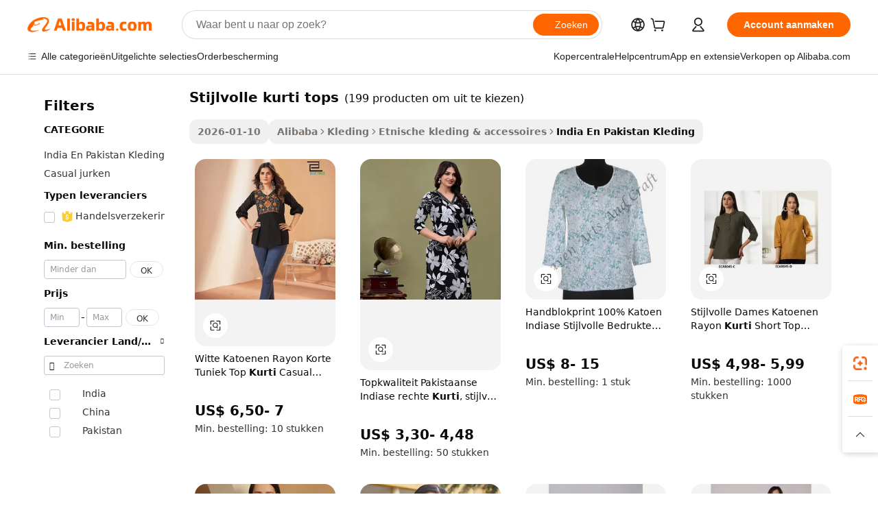

--- FILE ---
content_type: text/html;charset=UTF-8
request_url: https://dutch.alibaba.com/wholesale/stylish-kurti-tops.html
body_size: 132390
content:

<!-- screen_content -->
    <!-- tangram:6128 begin-->
    <!-- tangram:5410 begin-->
    <!-- tangram:529998 begin-->

<!DOCTYPE html>
<html lang="nl" dir="ltr">
  <head>
        <script>
      window.__BB = {
        scene: window.__bb_scene || 'no page'
      };
      window.__BB.BB_CWV_IGNORE = {
          lcp_element: ['#icbu-buyer-pc-top-banner'],
          lcp_url: [],
        };
      window._timing = {}
      window._timing.first_start = Date.now();
      window.needLoginInspiration = Boolean();
      // 变量用于标记页面首次可见时间
      let firstVisibleTime = null;
      if (typeof document.hidden !== 'undefined') {
        // 页面首次加载时直接统计
        if (!document.hidden) {
          firstVisibleTime = Date.now();
          window.__BB_timex = 1
        } else {
          // 页面不可见时监听 visibilitychange 事件
          document.addEventListener('visibilitychange', () => {
            if (!document.hidden) {
              firstVisibleTime = Date.now();
              window.__BB_timex = firstVisibleTime - window.performance.timing.navigationStart
              window.__BB.firstVisibleTime = window.__BB_timex
              console.log("Page became visible after "+ window.__BB_timex + " ms");
            }
          }, { once: true });  // 确保只触发一次
        }
      } else {
        console.warn('Page Visibility API is not supported in this browser.');
      }
    </script>
        <meta name="data-spm" content="a2700">
        <meta name="aplus-xplug" content="NONE">
        <meta name="aplus-icbu-disable-umid" content="1">
        <meta name="google-translate-customization" content="9de59014edaf3b99-22e1cf3b5ca21786-g00bb439a5e9e5f8f-f">
    <meta name="yandex-verification" content="25a76ba8e4443bb3" />
    <meta name="msvalidate.01" content="E3FBF0E89B724C30844BF17C59608E8F" />
    <meta name="viewport" content="width=device-width, initial-scale=1.0, maximum-scale=5.0, user-scalable=yes">
        <link rel="preconnect" href="https://s.alicdn.com/" crossorigin>
    <link rel="dns-prefetch" href="https://s.alicdn.com">
                        <link rel="preload" href="" as="image">
        <link rel="preload" href="https://s.alicdn.com/@g/alilog/??aplus_plugin_icbufront/index.js,mlog/aplus_v2.js" as="script">
        <link rel="preload" href="https://s.alicdn.com/@img/imgextra/i2/O1CN0153JdbU26g4bILVOyC_!!6000000007690-2-tps-418-58.png" as="image">
        <script>
            window.__APLUS_ABRATE__ = {
        perf_group: 'control',
        scene: "no page",
      };
    </script>
    <meta name="aplus-mmstat-timeout" content="15000">
        <meta content="text/html; charset=utf-8" http-equiv="Content-Type">
          <title>Groothandel stijlvolle kurti tops -Koop beste stijlvolle kurti tops partijen uit China stijlvolle kurti tops groothandelaren online | Alibaba.com</title>
      <meta name="keywords" content="Stijlvolle Kurti Tops, Stijlvolle Kurti Tops Leveranciers, Stijlvolle Kurti Tops fabrikant, China Stijlvolle Kurti Tops">
      <meta name="description" content="Groothandel stijlvolle kurti tops uit China stijlvolle kurti tops Groothandelaren over groothandel, Groothandel en meer op Alibaba.com ">
            <meta name="pagetiming-rate" content="9">
      <meta name="pagetiming-resource-rate" content="4">
                    <link rel="canonical" href="https://dutch.alibaba.com/wholesale/stylish-kurti-tops.html">
                              <link rel="alternate" hreflang="fr" href="https://french.alibaba.com/wholesale/stylish-kurti-tops.html">
                  <link rel="alternate" hreflang="de" href="https://german.alibaba.com/wholesale/stylish-kurti-tops.html">
                  <link rel="alternate" hreflang="pt" href="https://portuguese.alibaba.com/wholesale/stylish-kurti-tops.html">
                  <link rel="alternate" hreflang="it" href="https://italian.alibaba.com/wholesale/stylish-kurti-tops.html">
                  <link rel="alternate" hreflang="es" href="https://spanish.alibaba.com/wholesale/stylish-kurti-tops.html">
                  <link rel="alternate" hreflang="ru" href="https://russian.alibaba.com/wholesale/stylish-kurti-tops.html">
                  <link rel="alternate" hreflang="ko" href="https://korean.alibaba.com/wholesale/stylish-kurti-tops.html">
                  <link rel="alternate" hreflang="ar" href="https://arabic.alibaba.com/wholesale/stylish-kurti-tops.html">
                  <link rel="alternate" hreflang="ja" href="https://japanese.alibaba.com/wholesale/stylish-kurti-tops.html">
                  <link rel="alternate" hreflang="tr" href="https://turkish.alibaba.com/wholesale/stylish-kurti-tops.html">
                  <link rel="alternate" hreflang="th" href="https://thai.alibaba.com/wholesale/stylish-kurti-tops.html">
                  <link rel="alternate" hreflang="vi" href="https://vietnamese.alibaba.com/wholesale/stylish-kurti-tops.html">
                  <link rel="alternate" hreflang="nl" href="https://dutch.alibaba.com/wholesale/stylish-kurti-tops.html">
                  <link rel="alternate" hreflang="he" href="https://hebrew.alibaba.com/wholesale/stylish-kurti-tops.html">
                  <link rel="alternate" hreflang="id" href="https://indonesian.alibaba.com/wholesale/stylish-kurti-tops.html">
                  <link rel="alternate" hreflang="hi" href="https://hindi.alibaba.com/wholesale/stylish-kurti-tops.html">
                  <link rel="alternate" hreflang="en" href="https://www.alibaba.com/wholesale/stylish-kurti-tops.html">
                  <link rel="alternate" hreflang="zh" href="https://chinese.alibaba.com/wholesale/stylish-kurti-tops.html">
                  <link rel="alternate" hreflang="x-default" href="https://dutch.alibaba.com/wholesale/stylish-kurti-tops.html">
                                        <script>
      // Aplus 配置自动打点
      var queue = window.goldlog_queue || (window.goldlog_queue = []);
      var tags = ["button", "a", "div", "span", "i", "svg", "input", "li", "tr"];
      queue.push(
        {
          action: 'goldlog.appendMetaInfo',
          arguments: [
            'aplus-auto-exp',
            [
              {
                logkey: '/sc.ug_msite.new_product_exp',
                cssSelector: '[data-spm-exp]',
                props: ["data-spm-exp"],
              },
              {
                logkey: '/sc.ug_pc.seolist_product_exp',
                cssSelector: '.traffic-card-gallery',
                props: ["data-spm-exp"],
              }
            ]
          ]
        }
      )
      queue.push({
        action: 'goldlog.setMetaInfo',
        arguments: ['aplus-auto-clk', JSON.stringify(tags.map(tag =>({
          "logkey": "/sc.ug_msite.new_product_clk",
          tag,
          "filter": "data-spm-clk",
          "props": ["data-spm-clk"]
        })))],
      });
    </script>
  </head>
  <div id="icbu-header"><div id="the-new-header" data-version="4.4.0" data-tnh-auto-exp="tnh-expose" data-scenes="search-products" style="position: relative;background-color: #fff;border-bottom: 1px solid #ddd;box-sizing: border-box; font-family:Inter,SF Pro Text,Roboto,Helvetica Neue,Helvetica,Tahoma,Arial,PingFang SC,Microsoft YaHei;"><div style="display: flex;align-items:center;height: 72px;min-width: 1200px;max-width: 1580px;margin: 0 auto;padding: 0 40px;box-sizing: border-box;"><img style="height: 29px; width: 209px;" src="https://s.alicdn.com/@img/imgextra/i2/O1CN0153JdbU26g4bILVOyC_!!6000000007690-2-tps-418-58.png" alt="" /></div><div style="min-width: 1200px;max-width: 1580px;margin: 0 auto;overflow: hidden;font-size: 14px;display: flex;justify-content: space-between;padding: 0 40px;box-sizing: border-box;"><div style="display: flex; align-items: center; justify-content: space-between"><div style="position: relative; height: 36px; padding: 0 28px 0 20px">All categories</div><div style="position: relative; height: 36px; padding-right: 28px">Featured selections</div><div style="position: relative; height: 36px">Trade Assurance</div></div><div style="display: flex; align-items: center; justify-content: space-between"><div style="position: relative; height: 36px; padding-right: 28px">Buyer Central</div><div style="position: relative; height: 36px; padding-right: 28px">Help Center</div><div style="position: relative; height: 36px; padding-right: 28px">Get the app</div><div style="position: relative; height: 36px">Become a supplier</div></div></div></div></div></div>
  <body data-spm="7724857" style="min-height: calc(100vh + 1px)"><script 
id="beacon-aplus"   
src="//s.alicdn.com/@g/alilog/??aplus_plugin_icbufront/index.js,mlog/aplus_v2.js"
exparams="aplus=async&userid=&aplus&ali_beacon_id=&ali_apache_id=&ali_apache_track=&ali_apache_tracktmp=&eagleeye_traceid=2103236917687288160117296e1198&ip=18%2e188%2e228%2e69&dmtrack_c={ali%5fresin%5ftrace%3dse%5frst%3d199%7csp%5fviewtype%3dY%7cset%3d3%7cser%3d1007%7cpageId%3df2ff11d7b57b4cad9b355f59cf697c51%7cm%5fpageid%3dnull%7cpvmi%3dddc368ef8bc4480faeb53fb0c27e3227%7csek%5fsepd%3dstijlvolle%2bkurti%2btops%7csek%3dstylish%2bkurti%2btops%7cse%5fpn%3d1%7cp4pid%3da48a9f10%2d490e%2d4746%2db91a%2dea33987f4baf%7csclkid%3dnull%7cforecast%5fpost%5fcate%3dnull%7cseo%5fnew%5fuser%5fflag%3dnull%7ccategoryId%3d201764703%7cseo%5fsearch%5fmodel%5fupgrade%5fv2%3d2025070801%7cseo%5fmodule%5fcard%5f20240624%3d202406242%7clong%5ftext%5fgoogle%5ftranslate%5fv2%3d2407142%7cseo%5fcontent%5ftd%5fbottom%5ftext%5fupdate%5fkey%3d2025070801%7cseo%5fsearch%5fmodel%5fupgrade%5fv3%3d2025072201%7cdamo%5falt%5freplace%3d2485818%7cseo%5fsearch%5fmodel%5fmulti%5fupgrade%5fv3%3d2025081101%7cwap%5fcross%3d2007659%7cwap%5fcs%5faction%3d2005494%7cAPP%5fVisitor%5fActive%3d26705%7cseo%5fshowroom%5fgoods%5fmix%3d2005244%7cseo%5fdefault%5fcached%5flong%5ftext%5ffrom%5fnew%5fkeyword%5fstep%3d2024122502%7cshowroom%5fgeneral%5ftemplate%3d2005292%7cwap%5fcs%5ftext%3dnull%7cstructured%5fdata%3d2025052702%7cseo%5fmulti%5fstyle%5ftext%5fupdate%3d2511182%7cpc%5fnew%5fheader%3dnull%7cseo%5fmeta%5fcate%5ftemplate%5fv1%3d2025042401%7cseo%5fmeta%5ftd%5fsearch%5fkeyword%5fstep%5fv1%3d2025040999%7cshowroom%5fft%5flong%5ftext%5fbaks%3d80802%7cseo%5ffirstcache%3d2025121601%7cAPP%5fGrowing%5fBuyer%5fHigh%5fIntent%5fActive%3d25488%7cshowroom%5fpc%5fv2019%3d2104%7cAPP%5fProspecting%5fBuyer%3d26712%7ccache%5fcontrol%3dnull%7cAPP%5fChurned%5fCore%5fBuyer%3d25463%7cseo%5fdefault%5fcached%5flong%5ftext%5fstep%3d24110802%7camp%5flighthouse%5fscore%5fimage%3d19657%7cseo%5fft%5ftranslate%5fgemini%3d25012003%7cwap%5fnode%5fssr%3d2015725%7cdataphant%5fopen%3d27030%7clongtext%5fmulti%5fstyle%5fexpand%5frussian%3d2510141%7cseo%5flongtext%5fgoogle%5fdata%5fsection%3d25021702%7cindustry%5fpopular%5ffloor%3dnull%7cwap%5fad%5fgoods%5fproduct%5finterval%3dnull%7cseo%5fgoods%5fbootom%5fwholesale%5flink%3dnull%7cseo%5fmiddle%5fwholesale%5flink%3d2486164%7cseo%5fkeyword%5faatest%3d17%7cft%5flong%5ftext%5fenpand%5fstep2%3d121602%7cseo%5fft%5flongtext%5fexpand%5fstep3%3d25012102%7cseo%5fwap%5fheadercard%3d2006288%7cAPP%5fChurned%5fInactive%5fVisitor%3d25497%7cAPP%5fGrowing%5fBuyer%5fHigh%5fIntent%5fInactive%3d25484%7cseo%5fmeta%5ftd%5fmulti%5fkey%3d2025061801%7ctop%5frecommend%5f20250120%3d202501201%7clongtext%5fmulti%5fstyle%5fexpand%5ffrench%5fcopy%3d25091802%7clongtext%5fmulti%5fstyle%5fexpand%5ffrench%5fcopy%5fcopy%3d25092502%7clong%5ftext%5fpaa%3d2020801%7cseo%5ffloor%5fexp%3dnull%7cseo%5fshowroom%5falgo%5flink%3d17764%7cseo%5fmeta%5ftd%5faib%5fgeneral%5fkey%3d2025091900%7ccountry%5findustry%3d202311033%7cshowroom%5fft%5flong%5ftext%5fenpand%5fstep1%3d101102%7cseo%5fshowroom%5fnorel%3d443425%7cplp%5fstyle%5f25%5fpc%3d202505222%7cseo%5fggs%5flayer%3d10010%7cquery%5fmutil%5flang%5ftranslate%3d2025060300%7cAPP%5fChurned%5fBuyer%3d25465%7cstream%5frender%5fperf%5fopt%3d2309181%7cwap%5fgoods%3d2007383%7cseo%5fshowroom%5fsimilar%5f20240614%3d202406142%7cchinese%5fopen%3d6307%7cquery%5fgpt%5ftranslate%3d20240820%7cad%5fproduct%5finterval%3dnull%7camp%5fto%5fpwa%3d2007359%7cplp%5faib%5fmulti%5fai%5fmeta%3d20250401%7cwap%5fsupplier%5fcontent%3dnull%7cpc%5ffree%5frefactoring%3d20220315%7csso%5foem%5ffloor%3d30031%7cAPP%5fGrowing%5fBuyer%5fInactive%3d25476%7cseo%5fpc%5fnew%5fview%5f20240807%3d202408072%7cseo%5fbottom%5ftext%5fentity%5fkey%5fcopy%3d2025062400%7cstream%5frender%3d433763%7cseo%5fmodule%5fcard%5f20240424%3d202404241%7cseo%5ftitle%5freplace%5f20191226%3d5841%7clongtext%5fmulti%5fstyle%5fexpand%3d25090802%7cgoogleweblight%3d6516%7clighthouse%5fbase64%3dnull%7cAPP%5fProspecting%5fBuyer%5fActive%3d26719%7cad%5fgoods%5fproduct%5finterval%3dnull%7cseo%5fbottom%5fdeep%5fextend%5fkw%5fkey%3d2025071101%7clongtext%5fmulti%5fstyle%5fexpand%5fturkish%3d25102801%7cilink%5fuv%3d20240911%7cwap%5flist%5fwakeup%3d2005832%7ctpp%5fcrosslink%5fpc%3d20205311%7cseo%5ftop%5fbooth%3d18501%7cAPP%5fGrowing%5fBuyer%5fLess%5fActive%3d25472%7cseo%5fsearch%5fmodel%5fupgrade%5frank%3d2025092401%7cgoodslayer%3d7977%7cft%5flong%5ftext%5ftranslate%5fexpand%5fstep1%3d24110802%7cseo%5fheaderstyle%5ftraffic%5fkey%5fv1%3d2025072100%7ccrosslink%5fswitch%3d2008141%7cp4p%5foutline%3d20240328%7cseo%5fmeta%5ftd%5faib%5fv2%5fkey%3d2025091801%7crts%5fmulti%3d2008404%7cseo%5fad%5foptimization%5fkey%5fv2%3d2025072301%7cAPP%5fVisitor%5fLess%5fActive%3d26698%7cplp%5fstyle%5f25%3d202505192%7ccdn%5fvm%3d2007368%7cwap%5fad%5fproduct%5finterval%3dnull%7cseo%5fsearch%5fmodel%5fmulti%5fupgrade%5frank%3d2025092401%7cpc%5fcard%5fshare%3d2025081201%7cAPP%5fGrowing%5fBuyer%5fHigh%5fIntent%5fLess%5fActive%3d25478%7cgoods%5ftitle%5fsubstitute%3d9619%7cwap%5fscreen%5fexp%3d2025081400%7creact%5fheader%5ftest%3d202502182%7cpc%5fcs%5fcolor%3d2005788%7cshowroom%5fft%5flong%5ftext%5ftest%3d72502%7cone%5ftap%5flogin%5fABTest%3d202308153%7cseo%5fhyh%5fshow%5ftags%3dnull%7cplp%5fstructured%5fdata%3d2508182%7cguide%5fdelete%3d2008526%7cseo%5findustry%5ftemplate%3dnull%7cseo%5fmeta%5ftd%5fmulti%5fes%5fkey%3d2025073101%7cseo%5fshowroom%5fdata%5fmix%3d19888%7csso%5ftop%5franking%5ffloor%3d20031%7cseo%5ftd%5fdeep%5fupgrade%5fkey%5fv3%3d2025081101%7cwap%5fue%5fone%3d2025111401%7cshowroom%5fto%5frts%5flink%3d2008480%7ccountrysearch%5ftest%3dnull%7cseo%5fplp%5fdate%5fv2%3d2025102702%7cchannel%5famp%5fto%5fpwa%3d2008435%7cseo%5fmulti%5fstyles%5flong%5ftext%3d2503172%7cseo%5fmeta%5ftext%5fmutli%5fcate%5ftemplate%5fv1%3d2025080801%7cseo%5fdefault%5fcached%5fmutil%5flong%5ftext%5fstep%3d24110436%7cseo%5faction%5fpoint%5ftype%3d22823%7cseo%5faib%5ftd%5flaunch%5f20240828%5fcopy%3d202408282%7cseo%5fshowroom%5fwholesale%5flink%3dnull%7cseo%5fperf%5fimprove%3d2023999%7cseo%5fwap%5flist%5fbounce%5f01%3d2063%7cseo%5fwap%5flist%5fbounce%5f02%3d2128%7cAPP%5fGrowing%5fBuyer%5fActive%3d25492%7cvideolayer%3d7105%7cvideo%5fplay%3d2006036%7cAPP%5fChurned%5fMember%5fInactive%3d25501%7cseo%5fgoogle%5fnew%5fstruct%3d438326%7cicbu%5falgo%5fp4p%5fseo%5fad%3d2025072301%7ctpp%5ftrace%3dseoKeyword%2dseoKeyword%5fv3%2dproduct%2dPRODUCT%5fFAIL}&pageid=12bce445210319d81768728816&hn=ensearchweb033003025216%2erg%2dus%2deast%2eus68&asid=AQAAAADwqGxpT42oIAAAAABkiGIVAjEeJA==&treq=&tres=" async>
</script>
                        <!-- tangram:7430 begin-->
 <style>
   .traffic-card-gallery {display: flex;position: relative;flex-direction: column;justify-content: flex-start;border-radius: 0.5rem;background-color: #fff;padding: 0.5rem 0.5rem 1rem;overflow: hidden;font-size: 0.75rem;line-height: 1rem;}
   .product-price {
     b {
       font-size: 22px;
     }
   }
 </style>
<!-- tangram:7430 end-->
            <link href="//s.alicdn.com/@g/usergrowth-fe/traffic-infra-dev/0.0.40/cdn-traffic-free-pc/index.css" rel="stylesheet">
            <link href="//s.alicdn.com/@g/code/npm/@alife/the-new-header/4.95.0/index.css" rel="stylesheet">
        <script>
      window.TheNewHeaderProps = {"scenes":"search-products","useCommonStyle":false};
      window._TrafficHeader_ =  {"scenes":"search-products","useCommonStyle":false};
      window._timing.first_end = Date.now();
    </script>
    <!--ssrStatus:-->
    <!-- streaming partpc -->
    <script>
      window._timing.second_start = Date.now();
    </script>
        <!-- 只有存在商品数据的值，才去调用同构，避免第一段时重复调用同构，商品列表的大小为: 47 -->
            <div id="root"><!-- Silkworm Render: 2103236917687288160117296e1198 --><div class="page-traffic-free il-m-auto il-min-w-[1200px] il-max-w-[1580px] il-py-3 il-pe-[3.25rem] il-ps-[3.25rem]"><div class="il-relative il-m-auto il-mb-4 il-flex il-flex-row"><div class="no-scrollbar il-sticky il-top-0 il-max-h-[100vh] il-w-[200px] il-flex-shrink-0 il-flex-grow-0 il-overflow-y-scroll il-rounded il-bg-white" role="navigation" aria-label="Product filters" tabindex="0"><div class="il-flex il-flex-col il-space-y-4 il-pt-4"><div class="il-animate-pulse il-h-6 il-w-1/2 il-rounded il-bg-accent"></div><div class="il-space-y-4"><div class="il-animate-pulse il-rounded-md il-bg-muted il-h-4 il-w-10/12"></div><div class="il-animate-pulse il-rounded-md il-bg-muted il-h-4 il-w-8/12"></div><div class="il-animate-pulse il-rounded-md il-bg-muted il-h-4 il-w-9/12"></div><div class="il-animate-pulse il-rounded-md il-bg-muted il-h-4 il-w-7/12"></div></div><div class="il-animate-pulse il-h-6 il-w-1/2 il-rounded il-bg-accent"></div><div class="il-space-y-4"><div class="il-animate-pulse il-rounded-md il-bg-muted il-h-4 il-w-10/12"></div><div class="il-animate-pulse il-rounded-md il-bg-muted il-h-4 il-w-8/12"></div><div class="il-animate-pulse il-rounded-md il-bg-muted il-h-4 il-w-9/12"></div><div class="il-animate-pulse il-rounded-md il-bg-muted il-h-4 il-w-7/12"></div></div><div class="il-animate-pulse il-h-6 il-w-1/2 il-rounded il-bg-accent"></div><div class="il-space-y-4"><div class="il-animate-pulse il-rounded-md il-bg-muted il-h-4 il-w-10/12"></div><div class="il-animate-pulse il-rounded-md il-bg-muted il-h-4 il-w-8/12"></div><div class="il-animate-pulse il-rounded-md il-bg-muted il-h-4 il-w-9/12"></div><div class="il-animate-pulse il-rounded-md il-bg-muted il-h-4 il-w-7/12"></div></div><div class="il-animate-pulse il-h-6 il-w-1/2 il-rounded il-bg-accent"></div><div class="il-space-y-4"><div class="il-animate-pulse il-rounded-md il-bg-muted il-h-4 il-w-10/12"></div><div class="il-animate-pulse il-rounded-md il-bg-muted il-h-4 il-w-8/12"></div><div class="il-animate-pulse il-rounded-md il-bg-muted il-h-4 il-w-9/12"></div><div class="il-animate-pulse il-rounded-md il-bg-muted il-h-4 il-w-7/12"></div></div><div class="il-animate-pulse il-h-6 il-w-1/2 il-rounded il-bg-accent"></div><div class="il-space-y-4"><div class="il-animate-pulse il-rounded-md il-bg-muted il-h-4 il-w-10/12"></div><div class="il-animate-pulse il-rounded-md il-bg-muted il-h-4 il-w-8/12"></div><div class="il-animate-pulse il-rounded-md il-bg-muted il-h-4 il-w-9/12"></div><div class="il-animate-pulse il-rounded-md il-bg-muted il-h-4 il-w-7/12"></div></div><div class="il-animate-pulse il-h-6 il-w-1/2 il-rounded il-bg-accent"></div><div class="il-space-y-4"><div class="il-animate-pulse il-rounded-md il-bg-muted il-h-4 il-w-10/12"></div><div class="il-animate-pulse il-rounded-md il-bg-muted il-h-4 il-w-8/12"></div><div class="il-animate-pulse il-rounded-md il-bg-muted il-h-4 il-w-9/12"></div><div class="il-animate-pulse il-rounded-md il-bg-muted il-h-4 il-w-7/12"></div></div></div></div><div class="il-flex-1 il-overflow-hidden il-p-2 il-ps-6"><div class="il-mb-4 il-flex il-items-baseline" data-modulename="Keywords"><h1 class="il-me-2 il-text-xl il-font-bold">Stijlvolle kurti tops</h1><p>(199 producten om uit te kiezen)</p></div><div class="il-flex il-items-center il-gap-3 il-h-10 il-mb-3"><span class="il-text-sm il-font-semibold il-inline-block il-text-[#767676] il-rounded-sm il-bg-[#d9d9d963] il-px-3 il-py-2">2026-01-10</span><div class="il-rounded-sm il-bg-[#d9d9d963] il-px-3 il-py-2 il-font-semibold"><nav aria-label="breadcrumb" data-modulename="Breadcrumb"><ol class="il-flex il-flex-wrap il-items-center il-gap-1.5 il-break-words il-text-sm il-text-muted-foreground sm:il-gap-2.5"><li class="il-inline-flex il-items-center il-gap-1.5"><a class="il-transition-colors hover:il-text-foreground il-text-sm" href="https://dutch.alibaba.com">Alibaba</a></li><li role="presentation" aria-hidden="true" class="rtl:il-scale-[-1] [&amp;&gt;svg]:il-size-3.5"><svg xmlns="http://www.w3.org/2000/svg" width="24" height="24" viewBox="0 0 24 24" fill="none" stroke="currentColor" stroke-width="2" stroke-linecap="round" stroke-linejoin="round" class="lucide lucide-chevron-right "><path d="m9 18 6-6-6-6"></path></svg></li><li class="il-inline-flex il-items-center il-gap-1.5"><a class="il-transition-colors hover:il-text-foreground il-text-sm" href="https://dutch.alibaba.com/apparel-accessories_p3">Kleding</a></li><li role="presentation" aria-hidden="true" class="rtl:il-scale-[-1] [&amp;&gt;svg]:il-size-3.5"><svg xmlns="http://www.w3.org/2000/svg" width="24" height="24" viewBox="0 0 24 24" fill="none" stroke="currentColor" stroke-width="2" stroke-linecap="round" stroke-linejoin="round" class="lucide lucide-chevron-right "><path d="m9 18 6-6-6-6"></path></svg></li><li class="il-inline-flex il-items-center il-gap-1.5"><a class="il-transition-colors hover:il-text-foreground il-text-sm" href="https://dutch.alibaba.com/catalog/ethnic-clothing-accessories_cid202133901">Etnische kleding &amp; accessoires</a></li><li role="presentation" aria-hidden="true" class="rtl:il-scale-[-1] [&amp;&gt;svg]:il-size-3.5"><svg xmlns="http://www.w3.org/2000/svg" width="24" height="24" viewBox="0 0 24 24" fill="none" stroke="currentColor" stroke-width="2" stroke-linecap="round" stroke-linejoin="round" class="lucide lucide-chevron-right "><path d="m9 18 6-6-6-6"></path></svg></li><li class="il-inline-flex il-items-center il-gap-1.5"><span role="link" aria-disabled="true" aria-current="page" class="il-text-foreground il-font-semibold">India En Pakistan Kleding</span></li></ol></nav></div></div><div class="il-mb-4 il-grid il-grid-cols-4 !il-gap-x-5 !il-gap-y-5 il-pb-4" data-modulename="ProductList-G"><div class="traffic-card-gallery" data-spm-exp="product_id=10000030852354&amp;se_kw=stijlvolle+kurti+tops&amp;floor_name=normalOffer&amp;is_p4p=N&amp;module_type=gallery&amp;pos=0&amp;page_pos=1&amp;track_info=pageid%3Af2ff11d7b57b4cad9b355f59cf697c51%40%40core_properties%3A%40%40item_type%3Anormal%40%40user_growth_channel%3Anull%40%40user_growth_product_id%3Anull%40%40user_growth_category_id%3Anull%40%40user_growth_i2q_keyword%3Astylish+kurti+tops%40%40skuIntentionTag%3A0%40%40originalFileName%3AAbc53012a809b46499a6e948cb2d40659Z.jpg%40%40skuImgReplace%3Afalse%40%40queryFirstCateId%3A3%40%40pid%3A605_0015_0101%40%40product_id%3A10000030852354%40%40page_number%3A1%40%40rlt_rank%3A0%40%40brand_abs_pos%3A48%40%40product_type%3Anormal%40%40company_id%3A14051037840%40%40p4pid%3Aa48a9f10-490e-4746-b91a-ea33987f4baf%40%40country_id%3AUS%40%40is_live%3Afalse%40%40prod_image_show%3Anull%40%40cate_ext_id%3A201764703%40%40FPPosChangeIndicator%3A-1%40%40dynamic_tag%3Apidgroup%3Dother%3Btestgroup%3Dother%3BtestgroupFp%3DNULL%40%40searchType%3Amain_showroom_search_product_keyword%40%40openSceneId%3A18%40%40isPay%3A1%40%40itemSubType%3Anormal%40%40language%3Anl%40%40oriKeyWord%3Astylish%2Bkurti%2Btops%40%40enKeyword%3Astylish%2Bkurti%2Btops%40%40recallKeyWord%3Astylish%2Bkurti%2Btops%40%40isMl%3Atrue%40%40langident%3Aen%40%40mlType%3Adamo&amp;track_info_detail=undefined&amp;click_param=undefined&amp;trace_info=undefined&amp;extra=%7B%22page_size%22%3A40%2C%22page_no%22%3A1%2C%22seq_id%22%3A0%2C%22rank_score_info%22%3A%22pG%3A3.0%2CrankS%3A8.612900070078693E7%2CrelS%3A0.57457343206275%2CrelL%3A0.8%2CrelTST%3A0.8%2CrelABTest%3A0.8%2CrelET_old%3A0.8%2CqtS%3A0.0%2Cpqua%3A0.6%2Cpbusi%3A0.4005%2CctrS%3A0.0%2CcvrS%3A0.0%2CoType%3A75.0%2CqTag%3A1.0%2Cpimg%3A0.0%2Cppop%3A0.0%2Csms%3A0.0%2Cctryops%3A0.0%2Cfbcnt%3A0.094%2Cmsops%3A0.0%2Cqescore%3A0.0%2Clmscore%3A0.0%2Cunnormal_neg%3A0.0%2Cprod_neg3%3A0.0%2Cprod_neg2%3A0.0%2Cfake_price%3A0.0%2Ccomp_rdu2%3A0.0%2Ccomp_neg2%3A0.0%2Cfc_comp_neg1%3A0.0%2Cfc_comp_neg2%3A0.0%2Cfc_comp_neg_budget%3A0.0%2Cfc_comp_neg4%3A0.0%2Cfc_comp_neg5%3A0.0%2Cfc_comp_neg6%3A0.0%2Cfc_comp_neg7%3A0.0%2Cfc_comp_neg8%3A0.0%2Cfc_comp_neg9%3A0.0%2Ccomp_neg1%3A0.0%2Ccomp_neg%3A0.0%2Cstar%3A4.0%2Cstarctr%3A0.0%2Cstarbs%3A0.0%2Cstarlevel%3A0.0%2Cggs_new%3A0.0%2Cggs_resign%3A0.0%2Cxuqian%3A0.0%2Cnew_prod%3A0.0%2Cpersonalize_v5%3A0.0%2Cpersonalize_v6%3A0.0%2CoffRecType%3A1.0%2Cfinal_rel_score%3A0.8%2Cpervec_score%3A0.0%2Cpervec_score_v1%3A0.0%2Cpervec_score_v2%3A0.0%2Cprerank_score%3A0.0%2Cfp_retrieval%3A0.0%2Cmtl_cd_comp_ab_abpro%3A0.1262%2Cpro_ranking_weight%3A1.0%2Cbeta_ad_score%3A0.0%2Cweighted_fc_risk%3A0.0%2Cweighted_fc_service%3A0.0%2Cweighted_fc_value%3A0.0%2Cweighted_fc_growth%3A0.0%2Cweighted_mtl_ctr%3A0.0%2Cweighted_rk_risk%3A0.0%2Cis_pay_v6%3A2.5889000700786937E7%2Ctms_bf_v1%3A2.6129000700786937E7%2Crel_group_variable%3A2.6129000700786937E7%2Clevel_score%3A8.612900070078693E7%2Ctms_af_v1%3A8.612900070078693E7%2Cltr_add_score%3A8.612900070078693E7%2Cranking_mtl_score%3A0.0%2Cquery_type%3A2.0%2Cquery_words_size%3A3.0%2Cquery_type_aggr%3A2.0%2Cfc_risk_final%3A8.612900070078693E7%2Cfc_comp_prod_final%3A8.612900070078693E7%2Crecall_type%3A1.0%22%7D" data-product_id="10000030852354" data-floor_name="normalOffer" data-is_p4p="N" data-module_type="G" data-pos="0" data-page_pos="1" data-se_kw="stijlvolle kurti tops" data-track_info="pageid:f2ff11d7b57b4cad9b355f59cf697c51@@core_properties:@@item_type:normal@@user_growth_channel:null@@user_growth_product_id:null@@user_growth_category_id:null@@user_growth_i2q_keyword:stylish kurti tops@@skuIntentionTag:0@@originalFileName:Abc53012a809b46499a6e948cb2d40659Z.jpg@@skuImgReplace:false@@queryFirstCateId:3@@pid:605_0015_0101@@product_id:10000030852354@@page_number:1@@rlt_rank:0@@brand_abs_pos:48@@product_type:normal@@company_id:14051037840@@p4pid:a48a9f10-490e-4746-b91a-ea33987f4baf@@country_id:US@@is_live:false@@prod_image_show:null@@cate_ext_id:201764703@@FPPosChangeIndicator:-1@@dynamic_tag:pidgroup=other;testgroup=other;testgroupFp=NULL@@searchType:main_showroom_search_product_keyword@@openSceneId:18@@isPay:1@@itemSubType:normal@@language:nl@@oriKeyWord:stylish+kurti+tops@@enKeyword:stylish+kurti+tops@@recallKeyWord:stylish+kurti+tops@@isMl:true@@langident:en@@mlType:damo" data-extra="{&quot;page_size&quot;:40,&quot;page_no&quot;:1,&quot;seq_id&quot;:0}"><a href="https://dutch.alibaba.com/product-detail/Womens-White-Cotton-Rayon-Short-Tunic-10000030852354.html" target="_blank" data-spm-clk="product_id=10000030852354&amp;se_kw=stijlvolle+kurti+tops&amp;is_p4p=N&amp;module_type=gallery&amp;pos=0&amp;page_pos=1&amp;action=openProduct&amp;type=title&amp;floor_name=normalOffer&amp;track_info=%22pageid%3Af2ff11d7b57b4cad9b355f59cf697c51%40%40core_properties%3A%40%40item_type%3Anormal%40%40user_growth_channel%3Anull%40%40user_growth_product_id%3Anull%40%40user_growth_category_id%3Anull%40%40user_growth_i2q_keyword%3Astylish+kurti+tops%40%40skuIntentionTag%3A0%40%40originalFileName%3AAbc53012a809b46499a6e948cb2d40659Z.jpg%40%40skuImgReplace%3Afalse%40%40queryFirstCateId%3A3%40%40pid%3A605_0015_0101%40%40product_id%3A10000030852354%40%40page_number%3A1%40%40rlt_rank%3A0%40%40brand_abs_pos%3A48%40%40product_type%3Anormal%40%40company_id%3A14051037840%40%40p4pid%3Aa48a9f10-490e-4746-b91a-ea33987f4baf%40%40country_id%3AUS%40%40is_live%3Afalse%40%40prod_image_show%3Anull%40%40cate_ext_id%3A201764703%40%40FPPosChangeIndicator%3A-1%40%40dynamic_tag%3Apidgroup%3Dother%3Btestgroup%3Dother%3BtestgroupFp%3DNULL%40%40searchType%3Amain_showroom_search_product_keyword%40%40openSceneId%3A18%40%40isPay%3A1%40%40itemSubType%3Anormal%40%40language%3Anl%40%40oriKeyWord%3Astylish%2Bkurti%2Btops%40%40enKeyword%3Astylish%2Bkurti%2Btops%40%40recallKeyWord%3Astylish%2Bkurti%2Btops%40%40isMl%3Atrue%40%40langident%3Aen%40%40mlType%3Adamo%22&amp;extra=%7B%22page_size%22%3A40%2C%22page_no%22%3A1%2C%22seq_id%22%3A0%7D" class="product-image il-group il-relative il-mb-2 il-aspect-square il-overflow-hidden il-rounded-lg" rel="noreferrer"><div class="il-relative" role="region" aria-roledescription="carousel"><div class="il-overflow-hidden"><div class="il-flex"><div role="group" aria-roledescription="slide" class="il-min-w-0 il-shrink-0 il-grow-0 il-relative il-m-0 il-w-full il-basis-full il-p-0"><img fetchPriority="high" id="seo-pc-product-img-pos0-index0" alt="Witte Katoenen Rayon Korte Tuniek Top &lt;span class=keywords&gt;&lt;strong&gt;Kurti&lt;/strong&gt;&lt;/span&gt; Casual Etnische Kleding Zachte Stof Stijlvolle Dagelijkse Kleding Indian &lt;span class=keywords&gt;&lt;strong&gt;Kurti&lt;/strong&gt;&lt;/span&gt; - Product Image 1" class="il-relative il-aspect-square il-w-full product-pos-0 il-transition-transform il-duration-300 il-ease-in-out group-hover:il-scale-110" src="//s.alicdn.com/@sc04/kf/Abc53012a809b46499a6e948cb2d40659Z.jpg_300x300.jpg" loading="eager"/><div class="il-absolute il-bottom-0 il-end-0 il-start-0 il-top-0 il-bg-black il-opacity-5"></div></div><div role="group" aria-roledescription="slide" class="il-min-w-0 il-shrink-0 il-grow-0 il-relative il-m-0 il-w-full il-basis-full il-p-0"><img fetchPriority="auto" id="seo-pc-product-img-pos0-index1" alt="Witte Katoenen Rayon Korte Tuniek Top &lt;span class=keywords&gt;&lt;strong&gt;Kurti&lt;/strong&gt;&lt;/span&gt; Casual Etnische Kleding Zachte Stof Stijlvolle Dagelijkse Kleding Indian &lt;span class=keywords&gt;&lt;strong&gt;Kurti&lt;/strong&gt;&lt;/span&gt; - Product Image 2" class="il-relative il-aspect-square il-w-full product-pos-1 " src="//s.alicdn.com/@sc04/kf/A7e788e6300d94c30946ade6cfac1174fj.jpg_300x300.jpg" loading="lazy"/><div class="il-absolute il-bottom-0 il-end-0 il-start-0 il-top-0 il-bg-black il-opacity-5"></div></div><div role="group" aria-roledescription="slide" class="il-min-w-0 il-shrink-0 il-grow-0 il-relative il-m-0 il-w-full il-basis-full il-p-0"><img fetchPriority="auto" id="seo-pc-product-img-pos0-index2" alt="Witte Katoenen Rayon Korte Tuniek Top &lt;span class=keywords&gt;&lt;strong&gt;Kurti&lt;/strong&gt;&lt;/span&gt; Casual Etnische Kleding Zachte Stof Stijlvolle Dagelijkse Kleding Indian &lt;span class=keywords&gt;&lt;strong&gt;Kurti&lt;/strong&gt;&lt;/span&gt; - Product Image 3" class="il-relative il-aspect-square il-w-full product-pos-2 " src="//s.alicdn.com/@sc04/kf/Ac15be37d1431411a8734c14cb0ae7e39T.jpg_300x300.jpg" loading="lazy"/><div class="il-absolute il-bottom-0 il-end-0 il-start-0 il-top-0 il-bg-black il-opacity-5"></div></div><div role="group" aria-roledescription="slide" class="il-min-w-0 il-shrink-0 il-grow-0 il-relative il-m-0 il-w-full il-basis-full il-p-0"><img fetchPriority="auto" id="seo-pc-product-img-pos0-index3" alt="Witte Katoenen Rayon Korte Tuniek Top &lt;span class=keywords&gt;&lt;strong&gt;Kurti&lt;/strong&gt;&lt;/span&gt; Casual Etnische Kleding Zachte Stof Stijlvolle Dagelijkse Kleding Indian &lt;span class=keywords&gt;&lt;strong&gt;Kurti&lt;/strong&gt;&lt;/span&gt; - Product Image 4" class="il-relative il-aspect-square il-w-full product-pos-3 " src="//s.alicdn.com/@sc04/kf/A60010ca6de6b46f2a15fc119060f253c1.jpg_300x300.jpg" loading="lazy"/><div class="il-absolute il-bottom-0 il-end-0 il-start-0 il-top-0 il-bg-black il-opacity-5"></div></div><div role="group" aria-roledescription="slide" class="il-min-w-0 il-shrink-0 il-grow-0 il-relative il-m-0 il-w-full il-basis-full il-p-0"><img fetchPriority="auto" id="seo-pc-product-img-pos0-index4" alt="Witte Katoenen Rayon Korte Tuniek Top &lt;span class=keywords&gt;&lt;strong&gt;Kurti&lt;/strong&gt;&lt;/span&gt; Casual Etnische Kleding Zachte Stof Stijlvolle Dagelijkse Kleding Indian &lt;span class=keywords&gt;&lt;strong&gt;Kurti&lt;/strong&gt;&lt;/span&gt; - Product Image 5" class="il-relative il-aspect-square il-w-full product-pos-4 " src="//s.alicdn.com/@sc04/kf/A47af57a0533e40eeab0c2d310879445a5.jpg_300x300.jpg" loading="lazy"/><div class="il-absolute il-bottom-0 il-end-0 il-start-0 il-top-0 il-bg-black il-opacity-5"></div></div><div role="group" aria-roledescription="slide" class="il-min-w-0 il-shrink-0 il-grow-0 il-relative il-m-0 il-w-full il-basis-full il-p-0"><img fetchPriority="auto" id="seo-pc-product-img-pos0-index5" alt="Witte Katoenen Rayon Korte Tuniek Top &lt;span class=keywords&gt;&lt;strong&gt;Kurti&lt;/strong&gt;&lt;/span&gt; Casual Etnische Kleding Zachte Stof Stijlvolle Dagelijkse Kleding Indian &lt;span class=keywords&gt;&lt;strong&gt;Kurti&lt;/strong&gt;&lt;/span&gt; - Product Image 6" class="il-relative il-aspect-square il-w-full product-pos-5 " src="//s.alicdn.com/@sc04/kf/Adf58393f6d72487fad550b2933c52247T.jpg_300x300.jpg" loading="lazy"/><div class="il-absolute il-bottom-0 il-end-0 il-start-0 il-top-0 il-bg-black il-opacity-5"></div></div></div></div><button class="il-inline-flex il-items-center il-justify-center il-whitespace-nowrap il-text-xs il-font-medium il-ring-offset-background il-transition-colors focus-visible:il-outline-none focus-visible:il-ring-2 focus-visible:il-ring-ring focus-visible:il-ring-offset-2 disabled:il-pointer-events-none disabled:il-opacity-10 il-border il-bg-background hover:il-bg-accent hover:il-text-accent-foreground il-absolute il-h-8 il-w-8 il-rounded-full il-border-input rtl:il-scale-x-[-1] il-start-2 il-top-1/2 il--translate-y-1/2 il-invisible group-hover:il-visible" disabled=""><svg xmlns="http://www.w3.org/2000/svg" width="24" height="24" viewBox="0 0 24 24" fill="none" stroke="currentColor" stroke-width="2" stroke-linecap="round" stroke-linejoin="round" class="lucide lucide-arrow-left il-h-4 il-w-4"><path d="m12 19-7-7 7-7"></path><path d="M19 12H5"></path></svg><span class="il-sr-only">Previous slide</span></button><button class="il-inline-flex il-items-center il-justify-center il-whitespace-nowrap il-text-xs il-font-medium il-ring-offset-background il-transition-colors focus-visible:il-outline-none focus-visible:il-ring-2 focus-visible:il-ring-ring focus-visible:il-ring-offset-2 disabled:il-pointer-events-none disabled:il-opacity-10 il-border il-bg-background hover:il-bg-accent hover:il-text-accent-foreground il-absolute il-h-8 il-w-8 il-rounded-full il-border-input rtl:il-scale-x-[-1] il-end-2 il-top-1/2 il--translate-y-1/2 il-invisible group-hover:il-visible" disabled=""><svg xmlns="http://www.w3.org/2000/svg" width="24" height="24" viewBox="0 0 24 24" fill="none" stroke="currentColor" stroke-width="2" stroke-linecap="round" stroke-linejoin="round" class="lucide lucide-arrow-right il-h-4 il-w-4"><path d="M5 12h14"></path><path d="m12 5 7 7-7 7"></path></svg><span class="il-sr-only">Next slide</span></button></div></a><div class="il-flex il-flex-1 il-flex-col il-justify-start"><a class="product-title il-mb-1 il-line-clamp-2 il-text-sm hover:il-underline" href="https://dutch.alibaba.com/product-detail/Womens-White-Cotton-Rayon-Short-Tunic-10000030852354.html" target="_blank" data-spm-clk="product_id=10000030852354&amp;se_kw=stijlvolle+kurti+tops&amp;is_p4p=N&amp;module_type=gallery&amp;pos=0&amp;page_pos=1&amp;action=openProduct&amp;type=title&amp;floor_name=normalOffer&amp;track_info=%22pageid%3Af2ff11d7b57b4cad9b355f59cf697c51%40%40core_properties%3A%40%40item_type%3Anormal%40%40user_growth_channel%3Anull%40%40user_growth_product_id%3Anull%40%40user_growth_category_id%3Anull%40%40user_growth_i2q_keyword%3Astylish+kurti+tops%40%40skuIntentionTag%3A0%40%40originalFileName%3AAbc53012a809b46499a6e948cb2d40659Z.jpg%40%40skuImgReplace%3Afalse%40%40queryFirstCateId%3A3%40%40pid%3A605_0015_0101%40%40product_id%3A10000030852354%40%40page_number%3A1%40%40rlt_rank%3A0%40%40brand_abs_pos%3A48%40%40product_type%3Anormal%40%40company_id%3A14051037840%40%40p4pid%3Aa48a9f10-490e-4746-b91a-ea33987f4baf%40%40country_id%3AUS%40%40is_live%3Afalse%40%40prod_image_show%3Anull%40%40cate_ext_id%3A201764703%40%40FPPosChangeIndicator%3A-1%40%40dynamic_tag%3Apidgroup%3Dother%3Btestgroup%3Dother%3BtestgroupFp%3DNULL%40%40searchType%3Amain_showroom_search_product_keyword%40%40openSceneId%3A18%40%40isPay%3A1%40%40itemSubType%3Anormal%40%40language%3Anl%40%40oriKeyWord%3Astylish%2Bkurti%2Btops%40%40enKeyword%3Astylish%2Bkurti%2Btops%40%40recallKeyWord%3Astylish%2Bkurti%2Btops%40%40isMl%3Atrue%40%40langident%3Aen%40%40mlType%3Adamo%22&amp;extra=%7B%22page_size%22%3A40%2C%22page_no%22%3A1%2C%22seq_id%22%3A0%7D" data-component="ProductTitle" rel="noreferrer"><span data-role="tags-before-title"></span><h2 style="display:inline">Witte Katoenen Rayon Korte Tuniek Top <span class=keywords><strong>Kurti</strong></span> Casual Etnische Kleding Zachte Stof Stijlvolle Dagelijkse Kleding Indian <span class=keywords><strong>Kurti</strong></span></h2></a><div class="il-mb-3 il-flex il-h-4 il-flex-nowrap il-items-center il-overflow-hidden" data-component="ProductTag"></div><div class="il-mb-[0.125rem] il-text-xl il-font-bold il-flex il-items-start" data-component="ProductPrice">US$ 6,50- 7</div><div class="il-text-sm il-text-secondary-foreground" data-component="LowestPrice"></div><div class="il-text-sm il-text-secondary-foreground" data-component="ProductMoq">Min. bestelling: 10 stukken</div></div></div><div class="traffic-card-gallery" data-spm-exp="product_id=10000028668036&amp;se_kw=stijlvolle+kurti+tops&amp;floor_name=normalOffer&amp;is_p4p=N&amp;module_type=gallery&amp;pos=1&amp;page_pos=1&amp;track_info=pageid%3Af2ff11d7b57b4cad9b355f59cf697c51%40%40core_properties%3A%40%40item_type%3Anormal%40%40user_growth_channel%3Anull%40%40user_growth_product_id%3Anull%40%40user_growth_category_id%3Anull%40%40user_growth_i2q_keyword%3Astylish+kurti+tops%40%40skuIntentionTag%3A0%40%40originalFileName%3AAbbce345d0af54bfcb994ebbadbe235af5.jpeg%40%40skuImgReplace%3Afalse%40%40queryFirstCateId%3A3%40%40pid%3A605_0015_0101%40%40product_id%3A10000028668036%40%40page_number%3A1%40%40rlt_rank%3A1%40%40brand_abs_pos%3A49%40%40product_type%3Anormal%40%40company_id%3A291151031%40%40p4pid%3Aa48a9f10-490e-4746-b91a-ea33987f4baf%40%40country_id%3AUS%40%40is_live%3Afalse%40%40prod_image_show%3Anull%40%40cate_ext_id%3A201764703%40%40FPPosChangeIndicator%3A-1%40%40dynamic_tag%3Apidgroup%3Dother%3Btestgroup%3Dother%3BtestgroupFp%3DNULL%40%40searchType%3Amain_showroom_search_product_keyword%40%40openSceneId%3A18%40%40isPay%3A1%40%40itemSubType%3Anormal%40%40language%3Anl%40%40oriKeyWord%3Astylish%2Bkurti%2Btops%40%40enKeyword%3Astylish%2Bkurti%2Btops%40%40recallKeyWord%3Astylish%2Bkurti%2Btops%40%40isMl%3Atrue%40%40langident%3Aen%40%40mlType%3Adamo&amp;track_info_detail=undefined&amp;click_param=undefined&amp;trace_info=undefined&amp;extra=%7B%22page_size%22%3A40%2C%22page_no%22%3A1%2C%22seq_id%22%3A1%2C%22rank_score_info%22%3A%22pG%3A3.0%2CrankS%3A8.610200066516759E7%2CrelS%3A0.5707443568841787%2CrelL%3A0.8%2CrelTST%3A0.8%2CrelABTest%3A0.8%2CrelET_old%3A0.8%2CqtS%3A0.0%2Cpqua%3A0.6%2Cpbusi%3A0.401%2CctrS%3A0.0%2CcvrS%3A0.0%2CoType%3A75.0%2CqTag%3A1.0%2Cpimg%3A0.0%2Cppop%3A0.0%2Csms%3A0.0%2Cctryops%3A0.0%2Cfbcnt%3A0.2%2Cmsops%3A0.0%2Cqescore%3A0.0%2Clmscore%3A0.0%2Cunnormal_neg%3A0.0%2Cprod_neg3%3A0.0%2Cprod_neg2%3A0.0%2Cfake_price%3A0.0%2Ccomp_rdu2%3A0.0%2Ccomp_neg2%3A0.0%2Cfc_comp_neg1%3A0.0%2Cfc_comp_neg2%3A0.0%2Cfc_comp_neg_budget%3A0.0%2Cfc_comp_neg4%3A0.0%2Cfc_comp_neg5%3A0.0%2Cfc_comp_neg6%3A0.0%2Cfc_comp_neg7%3A0.0%2Cfc_comp_neg8%3A0.0%2Cfc_comp_neg9%3A0.0%2Ccomp_neg1%3A0.0%2Ccomp_neg%3A0.0%2Cstar%3A3.0%2Cstarctr%3A0.0%2Cstarbs%3A0.0%2Cstarlevel%3A0.0%2Cggs_new%3A0.0%2Cggs_resign%3A0.0%2Cxuqian%3A0.0%2Cnew_prod%3A0.0%2Cpersonalize_v5%3A0.0%2Cpersonalize_v6%3A0.0%2CoffRecType%3A1.0%2Cfinal_rel_score%3A0.8%2Cpervec_score%3A0.0%2Cpervec_score_v1%3A0.0%2Cpervec_score_v2%3A0.0%2Cprerank_score%3A0.0%2Cfp_retrieval%3A0.0%2Cmtl_cd_comp_ab_abpro%3A0.0945%2Cpro_ranking_weight%3A1.0%2Cbeta_ad_score%3A0.0%2Cweighted_fc_risk%3A0.0%2Cweighted_fc_service%3A0.0%2Cweighted_fc_value%3A0.0%2Cweighted_fc_growth%3A0.0%2Cweighted_mtl_ctr%3A0.0%2Cweighted_rk_risk%3A0.0%2Cis_pay_v6%3A2.610200066516758E7%2Ctms_bf_v1%3A2.610200066516758E7%2Crel_group_variable%3A2.610200066516758E7%2Clevel_score%3A8.610200066516759E7%2Ctms_af_v1%3A8.610200066516759E7%2Cltr_add_score%3A8.610200066516759E7%2Cranking_mtl_score%3A0.0%2Cquery_type%3A2.0%2Cquery_words_size%3A3.0%2Cquery_type_aggr%3A2.0%2Cfc_risk_final%3A8.610200066516759E7%2Cfc_comp_prod_final%3A8.610200066516759E7%2Crecall_type%3A1.0%22%7D" data-product_id="10000028668036" data-floor_name="normalOffer" data-is_p4p="N" data-module_type="G" data-pos="1" data-page_pos="1" data-se_kw="stijlvolle kurti tops" data-track_info="pageid:f2ff11d7b57b4cad9b355f59cf697c51@@core_properties:@@item_type:normal@@user_growth_channel:null@@user_growth_product_id:null@@user_growth_category_id:null@@user_growth_i2q_keyword:stylish kurti tops@@skuIntentionTag:0@@originalFileName:Abbce345d0af54bfcb994ebbadbe235af5.jpeg@@skuImgReplace:false@@queryFirstCateId:3@@pid:605_0015_0101@@product_id:10000028668036@@page_number:1@@rlt_rank:1@@brand_abs_pos:49@@product_type:normal@@company_id:291151031@@p4pid:a48a9f10-490e-4746-b91a-ea33987f4baf@@country_id:US@@is_live:false@@prod_image_show:null@@cate_ext_id:201764703@@FPPosChangeIndicator:-1@@dynamic_tag:pidgroup=other;testgroup=other;testgroupFp=NULL@@searchType:main_showroom_search_product_keyword@@openSceneId:18@@isPay:1@@itemSubType:normal@@language:nl@@oriKeyWord:stylish+kurti+tops@@enKeyword:stylish+kurti+tops@@recallKeyWord:stylish+kurti+tops@@isMl:true@@langident:en@@mlType:damo" data-extra="{&quot;page_size&quot;:40,&quot;page_no&quot;:1,&quot;seq_id&quot;:1}"><a href="https://dutch.alibaba.com/product-detail/Top-Quality-Pakistani-Indian-Straight-Kurti-10000028668036.html" target="_blank" data-spm-clk="product_id=10000028668036&amp;se_kw=stijlvolle+kurti+tops&amp;is_p4p=N&amp;module_type=gallery&amp;pos=1&amp;page_pos=1&amp;action=openProduct&amp;type=title&amp;floor_name=normalOffer&amp;track_info=%22pageid%3Af2ff11d7b57b4cad9b355f59cf697c51%40%40core_properties%3A%40%40item_type%3Anormal%40%40user_growth_channel%3Anull%40%40user_growth_product_id%3Anull%40%40user_growth_category_id%3Anull%40%40user_growth_i2q_keyword%3Astylish+kurti+tops%40%40skuIntentionTag%3A0%40%40originalFileName%3AAbbce345d0af54bfcb994ebbadbe235af5.jpeg%40%40skuImgReplace%3Afalse%40%40queryFirstCateId%3A3%40%40pid%3A605_0015_0101%40%40product_id%3A10000028668036%40%40page_number%3A1%40%40rlt_rank%3A1%40%40brand_abs_pos%3A49%40%40product_type%3Anormal%40%40company_id%3A291151031%40%40p4pid%3Aa48a9f10-490e-4746-b91a-ea33987f4baf%40%40country_id%3AUS%40%40is_live%3Afalse%40%40prod_image_show%3Anull%40%40cate_ext_id%3A201764703%40%40FPPosChangeIndicator%3A-1%40%40dynamic_tag%3Apidgroup%3Dother%3Btestgroup%3Dother%3BtestgroupFp%3DNULL%40%40searchType%3Amain_showroom_search_product_keyword%40%40openSceneId%3A18%40%40isPay%3A1%40%40itemSubType%3Anormal%40%40language%3Anl%40%40oriKeyWord%3Astylish%2Bkurti%2Btops%40%40enKeyword%3Astylish%2Bkurti%2Btops%40%40recallKeyWord%3Astylish%2Bkurti%2Btops%40%40isMl%3Atrue%40%40langident%3Aen%40%40mlType%3Adamo%22&amp;extra=%7B%22page_size%22%3A40%2C%22page_no%22%3A1%2C%22seq_id%22%3A1%7D" class="product-image il-group il-relative il-mb-2 il-aspect-square il-overflow-hidden il-rounded-lg" rel="noreferrer"><div class="il-relative" role="region" aria-roledescription="carousel"><div class="il-overflow-hidden"><div class="il-flex"><div role="group" aria-roledescription="slide" class="il-min-w-0 il-shrink-0 il-grow-0 il-relative il-m-0 il-w-full il-basis-full il-p-0"><img fetchPriority="high" id="seo-pc-product-img-pos1-index0" alt="Topkwaliteit Pakistaanse Indiase rechte &lt;span class=keywords&gt;&lt;strong&gt;Kurti&lt;/strong&gt;&lt;/span&gt;, stijlvol geborduurd ontwerp, lange tuniek voor dames voor dagelijks gebruik - Product Image 1" class="il-relative il-aspect-square il-w-full product-pos-0 il-transition-transform il-duration-300 il-ease-in-out group-hover:il-scale-110" src="//s.alicdn.com/@sc04/kf/Abbce345d0af54bfcb994ebbadbe235af5.jpeg_300x300.jpg" loading="eager"/><div class="il-absolute il-bottom-0 il-end-0 il-start-0 il-top-0 il-bg-black il-opacity-5"></div></div><div role="group" aria-roledescription="slide" class="il-min-w-0 il-shrink-0 il-grow-0 il-relative il-m-0 il-w-full il-basis-full il-p-0"><img fetchPriority="auto" id="seo-pc-product-img-pos1-index1" alt="Topkwaliteit Pakistaanse Indiase rechte &lt;span class=keywords&gt;&lt;strong&gt;Kurti&lt;/strong&gt;&lt;/span&gt;, stijlvol geborduurd ontwerp, lange tuniek voor dames voor dagelijks gebruik - Product Image 2" class="il-relative il-aspect-square il-w-full product-pos-1 " src="//s.alicdn.com/@sc04/kf/A63361468b6a347aa971b38f3eee8863bK.jpeg_300x300.jpg" loading="lazy"/><div class="il-absolute il-bottom-0 il-end-0 il-start-0 il-top-0 il-bg-black il-opacity-5"></div></div><div role="group" aria-roledescription="slide" class="il-min-w-0 il-shrink-0 il-grow-0 il-relative il-m-0 il-w-full il-basis-full il-p-0"><img fetchPriority="auto" id="seo-pc-product-img-pos1-index2" alt="Topkwaliteit Pakistaanse Indiase rechte &lt;span class=keywords&gt;&lt;strong&gt;Kurti&lt;/strong&gt;&lt;/span&gt;, stijlvol geborduurd ontwerp, lange tuniek voor dames voor dagelijks gebruik - Product Image 3" class="il-relative il-aspect-square il-w-full product-pos-2 " src="//s.alicdn.com/@sc04/kf/A9f8aac64522c4f97b1489888b01f6191D.jpeg_300x300.jpg" loading="lazy"/><div class="il-absolute il-bottom-0 il-end-0 il-start-0 il-top-0 il-bg-black il-opacity-5"></div></div><div role="group" aria-roledescription="slide" class="il-min-w-0 il-shrink-0 il-grow-0 il-relative il-m-0 il-w-full il-basis-full il-p-0"><img fetchPriority="auto" id="seo-pc-product-img-pos1-index3" alt="Topkwaliteit Pakistaanse Indiase rechte &lt;span class=keywords&gt;&lt;strong&gt;Kurti&lt;/strong&gt;&lt;/span&gt;, stijlvol geborduurd ontwerp, lange tuniek voor dames voor dagelijks gebruik - Product Image 4" class="il-relative il-aspect-square il-w-full product-pos-3 " src="//s.alicdn.com/@sc04/kf/Af334bb4f7d08413b8020bd47ea526c2aM.jpeg_300x300.jpg" loading="lazy"/><div class="il-absolute il-bottom-0 il-end-0 il-start-0 il-top-0 il-bg-black il-opacity-5"></div></div><div role="group" aria-roledescription="slide" class="il-min-w-0 il-shrink-0 il-grow-0 il-relative il-m-0 il-w-full il-basis-full il-p-0"><img fetchPriority="auto" id="seo-pc-product-img-pos1-index4" alt="Topkwaliteit Pakistaanse Indiase rechte &lt;span class=keywords&gt;&lt;strong&gt;Kurti&lt;/strong&gt;&lt;/span&gt;, stijlvol geborduurd ontwerp, lange tuniek voor dames voor dagelijks gebruik - Product Image 5" class="il-relative il-aspect-square il-w-full product-pos-4 " src="//s.alicdn.com/@sc04/kf/Ac4bb75bbf6114d8ab65298618810114ew.jpeg_300x300.jpg" loading="lazy"/><div class="il-absolute il-bottom-0 il-end-0 il-start-0 il-top-0 il-bg-black il-opacity-5"></div></div></div></div><button class="il-inline-flex il-items-center il-justify-center il-whitespace-nowrap il-text-xs il-font-medium il-ring-offset-background il-transition-colors focus-visible:il-outline-none focus-visible:il-ring-2 focus-visible:il-ring-ring focus-visible:il-ring-offset-2 disabled:il-pointer-events-none disabled:il-opacity-10 il-border il-bg-background hover:il-bg-accent hover:il-text-accent-foreground il-absolute il-h-8 il-w-8 il-rounded-full il-border-input rtl:il-scale-x-[-1] il-start-2 il-top-1/2 il--translate-y-1/2 il-invisible group-hover:il-visible" disabled=""><svg xmlns="http://www.w3.org/2000/svg" width="24" height="24" viewBox="0 0 24 24" fill="none" stroke="currentColor" stroke-width="2" stroke-linecap="round" stroke-linejoin="round" class="lucide lucide-arrow-left il-h-4 il-w-4"><path d="m12 19-7-7 7-7"></path><path d="M19 12H5"></path></svg><span class="il-sr-only">Previous slide</span></button><button class="il-inline-flex il-items-center il-justify-center il-whitespace-nowrap il-text-xs il-font-medium il-ring-offset-background il-transition-colors focus-visible:il-outline-none focus-visible:il-ring-2 focus-visible:il-ring-ring focus-visible:il-ring-offset-2 disabled:il-pointer-events-none disabled:il-opacity-10 il-border il-bg-background hover:il-bg-accent hover:il-text-accent-foreground il-absolute il-h-8 il-w-8 il-rounded-full il-border-input rtl:il-scale-x-[-1] il-end-2 il-top-1/2 il--translate-y-1/2 il-invisible group-hover:il-visible" disabled=""><svg xmlns="http://www.w3.org/2000/svg" width="24" height="24" viewBox="0 0 24 24" fill="none" stroke="currentColor" stroke-width="2" stroke-linecap="round" stroke-linejoin="round" class="lucide lucide-arrow-right il-h-4 il-w-4"><path d="M5 12h14"></path><path d="m12 5 7 7-7 7"></path></svg><span class="il-sr-only">Next slide</span></button></div></a><div class="il-flex il-flex-1 il-flex-col il-justify-start"><a class="product-title il-mb-1 il-line-clamp-2 il-text-sm hover:il-underline" href="https://dutch.alibaba.com/product-detail/Top-Quality-Pakistani-Indian-Straight-Kurti-10000028668036.html" target="_blank" data-spm-clk="product_id=10000028668036&amp;se_kw=stijlvolle+kurti+tops&amp;is_p4p=N&amp;module_type=gallery&amp;pos=1&amp;page_pos=1&amp;action=openProduct&amp;type=title&amp;floor_name=normalOffer&amp;track_info=%22pageid%3Af2ff11d7b57b4cad9b355f59cf697c51%40%40core_properties%3A%40%40item_type%3Anormal%40%40user_growth_channel%3Anull%40%40user_growth_product_id%3Anull%40%40user_growth_category_id%3Anull%40%40user_growth_i2q_keyword%3Astylish+kurti+tops%40%40skuIntentionTag%3A0%40%40originalFileName%3AAbbce345d0af54bfcb994ebbadbe235af5.jpeg%40%40skuImgReplace%3Afalse%40%40queryFirstCateId%3A3%40%40pid%3A605_0015_0101%40%40product_id%3A10000028668036%40%40page_number%3A1%40%40rlt_rank%3A1%40%40brand_abs_pos%3A49%40%40product_type%3Anormal%40%40company_id%3A291151031%40%40p4pid%3Aa48a9f10-490e-4746-b91a-ea33987f4baf%40%40country_id%3AUS%40%40is_live%3Afalse%40%40prod_image_show%3Anull%40%40cate_ext_id%3A201764703%40%40FPPosChangeIndicator%3A-1%40%40dynamic_tag%3Apidgroup%3Dother%3Btestgroup%3Dother%3BtestgroupFp%3DNULL%40%40searchType%3Amain_showroom_search_product_keyword%40%40openSceneId%3A18%40%40isPay%3A1%40%40itemSubType%3Anormal%40%40language%3Anl%40%40oriKeyWord%3Astylish%2Bkurti%2Btops%40%40enKeyword%3Astylish%2Bkurti%2Btops%40%40recallKeyWord%3Astylish%2Bkurti%2Btops%40%40isMl%3Atrue%40%40langident%3Aen%40%40mlType%3Adamo%22&amp;extra=%7B%22page_size%22%3A40%2C%22page_no%22%3A1%2C%22seq_id%22%3A1%7D" data-component="ProductTitle" rel="noreferrer"><span data-role="tags-before-title"></span><h2 style="display:inline">Topkwaliteit Pakistaanse Indiase rechte <span class=keywords><strong>Kurti</strong></span>, stijlvol geborduurd ontwerp, lange tuniek voor dames voor dagelijks gebruik</h2></a><div class="il-mb-3 il-flex il-h-4 il-flex-nowrap il-items-center il-overflow-hidden" data-component="ProductTag"></div><div class="il-mb-[0.125rem] il-text-xl il-font-bold il-flex il-items-start" data-component="ProductPrice">US$ 3,30- 4,48</div><div class="il-text-sm il-text-secondary-foreground" data-component="LowestPrice"></div><div class="il-text-sm il-text-secondary-foreground" data-component="ProductMoq">Min. bestelling: 50 stukken</div></div></div><div class="traffic-card-gallery" data-spm-exp="product_id=10000034231068&amp;se_kw=stijlvolle+kurti+tops&amp;floor_name=normalOffer&amp;is_p4p=N&amp;module_type=gallery&amp;pos=2&amp;page_pos=1&amp;track_info=pageid%3Af2ff11d7b57b4cad9b355f59cf697c51%40%40core_properties%3A%40%40item_type%3Anormal%40%40user_growth_channel%3Anull%40%40user_growth_product_id%3Anull%40%40user_growth_category_id%3Anull%40%40user_growth_i2q_keyword%3Astylish+kurti+tops%40%40skuIntentionTag%3A0%40%40originalFileName%3AA3f3b8a349bee4ab389652f5748dfd0adN.jpg%40%40skuImgReplace%3Afalse%40%40queryFirstCateId%3A3%40%40pid%3A605_0015_0101%40%40product_id%3A10000034231068%40%40page_number%3A1%40%40rlt_rank%3A2%40%40brand_abs_pos%3A50%40%40product_type%3Anormal%40%40company_id%3A777429290%40%40p4pid%3Aa48a9f10-490e-4746-b91a-ea33987f4baf%40%40country_id%3AUS%40%40is_live%3Afalse%40%40prod_image_show%3Anull%40%40cate_ext_id%3A201764703%40%40FPPosChangeIndicator%3A-1%40%40dynamic_tag%3Apidgroup%3Dother%3Btestgroup%3Dother%3BtestgroupFp%3DNULL%40%40searchType%3Amain_showroom_search_product_keyword%40%40openSceneId%3A18%40%40isPay%3A1%40%40itemSubType%3Anormal%40%40language%3Anl%40%40oriKeyWord%3Astylish%2Bkurti%2Btops%40%40enKeyword%3Astylish%2Bkurti%2Btops%40%40recallKeyWord%3Astylish%2Bkurti%2Btops%40%40isMl%3Atrue%40%40langident%3Aen%40%40mlType%3Adamo&amp;track_info_detail=undefined&amp;click_param=undefined&amp;trace_info=undefined&amp;extra=%7B%22page_size%22%3A40%2C%22page_no%22%3A1%2C%22seq_id%22%3A2%2C%22rank_score_info%22%3A%22pG%3A3.0%2CrankS%3A8.592421226466447E7%2CrelS%3A0.57457343206275%2CrelL%3A0.8%2CrelTST%3A0.8%2CrelABTest%3A0.8%2CrelET_old%3A0.8%2CqtS%3A0.0%2Cpqua%3A0.6%2Cpbusi%3A0.405%2CctrS%3A0.0104%2CcvrS%3A0.018731594279749315%2CoType%3A75.0%2CqTag%3A1.0%2Cpimg%3A0.0%2Cppop%3A0.0%2Csms%3A0.12788%2Cctryops%3A0.0%2Cfbcnt%3A0.0%2Cmsops%3A0.0%2Cqescore%3A0.0%2Clmscore%3A0.0%2Cunnormal_neg%3A0.0%2Cprod_neg3%3A0.0%2Cprod_neg2%3A0.0%2Cfake_price%3A0.0%2Ccomp_rdu2%3A0.0%2Ccomp_neg2%3A0.0%2Cfc_comp_neg1%3A0.0%2Cfc_comp_neg2%3A0.0%2Cfc_comp_neg_budget%3A0.0%2Cfc_comp_neg4%3A0.0%2Cfc_comp_neg5%3A0.0%2Cfc_comp_neg6%3A0.0%2Cfc_comp_neg7%3A0.0%2Cfc_comp_neg8%3A0.0%2Cfc_comp_neg9%3A0.0%2Ccomp_neg1%3A0.0%2Ccomp_neg%3A0.0%2Cstar%3A2.0%2Cstarctr%3A0.0%2Cstarbs%3A0.0%2Cstarlevel%3A0.0%2Cggs_new%3A0.0%2Cggs_resign%3A0.0%2Cxuqian%3A0.0%2Cnew_prod%3A0.0%2Cpersonalize_v5%3A0.0%2Cpersonalize_v6%3A0.0%2CoffRecType%3A1.0%2Cfinal_rel_score%3A0.8%2Cpervec_score%3A0.0%2Cpervec_score_v1%3A0.0%2Cpervec_score_v2%3A0.0%2Cprerank_score%3A0.0%2Cfp_retrieval%3A0.0%2Cmtl_cd_comp_ab_abpro%3A0.0958%2Cpro_ranking_weight%3A1.0%2Cbeta_ad_score%3A0.0%2Cweighted_fc_risk%3A0.0%2Cweighted_fc_service%3A0.0%2Cweighted_fc_value%3A0.0%2Cweighted_fc_growth%3A0.0%2Cweighted_mtl_ctr%3A0.0%2Cweighted_rk_risk%3A0.0%2Cis_pay_v6%3A2.592421226466447E7%2Ctms_bf_v1%3A2.592421226466447E7%2Crel_group_variable%3A2.592421226466447E7%2Clevel_score%3A8.592421226466447E7%2Ctms_af_v1%3A8.592421226466447E7%2Cltr_add_score%3A8.592421226466447E7%2Cranking_mtl_score%3A0.0%2Cquery_type%3A2.0%2Cquery_words_size%3A3.0%2Cquery_type_aggr%3A2.0%2Cfc_risk_final%3A8.592421226466447E7%2Cfc_comp_prod_final%3A8.592421226466447E7%2Crecall_type%3A1.0%22%7D" data-product_id="10000034231068" data-floor_name="normalOffer" data-is_p4p="N" data-module_type="G" data-pos="2" data-page_pos="1" data-se_kw="stijlvolle kurti tops" data-track_info="pageid:f2ff11d7b57b4cad9b355f59cf697c51@@core_properties:@@item_type:normal@@user_growth_channel:null@@user_growth_product_id:null@@user_growth_category_id:null@@user_growth_i2q_keyword:stylish kurti tops@@skuIntentionTag:0@@originalFileName:A3f3b8a349bee4ab389652f5748dfd0adN.jpg@@skuImgReplace:false@@queryFirstCateId:3@@pid:605_0015_0101@@product_id:10000034231068@@page_number:1@@rlt_rank:2@@brand_abs_pos:50@@product_type:normal@@company_id:777429290@@p4pid:a48a9f10-490e-4746-b91a-ea33987f4baf@@country_id:US@@is_live:false@@prod_image_show:null@@cate_ext_id:201764703@@FPPosChangeIndicator:-1@@dynamic_tag:pidgroup=other;testgroup=other;testgroupFp=NULL@@searchType:main_showroom_search_product_keyword@@openSceneId:18@@isPay:1@@itemSubType:normal@@language:nl@@oriKeyWord:stylish+kurti+tops@@enKeyword:stylish+kurti+tops@@recallKeyWord:stylish+kurti+tops@@isMl:true@@langident:en@@mlType:damo" data-extra="{&quot;page_size&quot;:40,&quot;page_no&quot;:1,&quot;seq_id&quot;:2}"><a href="https://dutch.alibaba.com/product-detail/Hand-Block-Print-100-Cotton-Indian-10000034231068.html" target="_blank" data-spm-clk="product_id=10000034231068&amp;se_kw=stijlvolle+kurti+tops&amp;is_p4p=N&amp;module_type=gallery&amp;pos=2&amp;page_pos=1&amp;action=openProduct&amp;type=title&amp;floor_name=normalOffer&amp;track_info=%22pageid%3Af2ff11d7b57b4cad9b355f59cf697c51%40%40core_properties%3A%40%40item_type%3Anormal%40%40user_growth_channel%3Anull%40%40user_growth_product_id%3Anull%40%40user_growth_category_id%3Anull%40%40user_growth_i2q_keyword%3Astylish+kurti+tops%40%40skuIntentionTag%3A0%40%40originalFileName%3AA3f3b8a349bee4ab389652f5748dfd0adN.jpg%40%40skuImgReplace%3Afalse%40%40queryFirstCateId%3A3%40%40pid%3A605_0015_0101%40%40product_id%3A10000034231068%40%40page_number%3A1%40%40rlt_rank%3A2%40%40brand_abs_pos%3A50%40%40product_type%3Anormal%40%40company_id%3A777429290%40%40p4pid%3Aa48a9f10-490e-4746-b91a-ea33987f4baf%40%40country_id%3AUS%40%40is_live%3Afalse%40%40prod_image_show%3Anull%40%40cate_ext_id%3A201764703%40%40FPPosChangeIndicator%3A-1%40%40dynamic_tag%3Apidgroup%3Dother%3Btestgroup%3Dother%3BtestgroupFp%3DNULL%40%40searchType%3Amain_showroom_search_product_keyword%40%40openSceneId%3A18%40%40isPay%3A1%40%40itemSubType%3Anormal%40%40language%3Anl%40%40oriKeyWord%3Astylish%2Bkurti%2Btops%40%40enKeyword%3Astylish%2Bkurti%2Btops%40%40recallKeyWord%3Astylish%2Bkurti%2Btops%40%40isMl%3Atrue%40%40langident%3Aen%40%40mlType%3Adamo%22&amp;extra=%7B%22page_size%22%3A40%2C%22page_no%22%3A1%2C%22seq_id%22%3A2%7D" class="product-image il-group il-relative il-mb-2 il-aspect-square il-overflow-hidden il-rounded-lg" rel="noreferrer"><div class="il-relative" role="region" aria-roledescription="carousel"><div class="il-overflow-hidden"><div class="il-flex"><div role="group" aria-roledescription="slide" class="il-min-w-0 il-shrink-0 il-grow-0 il-relative il-m-0 il-w-full il-basis-full il-p-0"><img fetchPriority="high" id="seo-pc-product-img-pos2-index0" alt="Handblokprint 100% Katoen Indiase Stijlvolle Bedrukte Dames Exclusieve Top/Korte &lt;span class=keywords&gt;&lt;strong&gt;Kurti&lt;/strong&gt;&lt;/span&gt; Voor Designer Hoge Kwaliteit Stof Gebruik - Product Image 1" class="il-relative il-aspect-square il-w-full product-pos-0 il-transition-transform il-duration-300 il-ease-in-out group-hover:il-scale-110" src="//s.alicdn.com/@sc04/kf/A3f3b8a349bee4ab389652f5748dfd0adN.jpg_300x300.jpg" loading="eager"/><div class="il-absolute il-bottom-0 il-end-0 il-start-0 il-top-0 il-bg-black il-opacity-5"></div></div><div role="group" aria-roledescription="slide" class="il-min-w-0 il-shrink-0 il-grow-0 il-relative il-m-0 il-w-full il-basis-full il-p-0"><img fetchPriority="auto" id="seo-pc-product-img-pos2-index1" alt="Handblokprint 100% Katoen Indiase Stijlvolle Bedrukte Dames Exclusieve Top/Korte &lt;span class=keywords&gt;&lt;strong&gt;Kurti&lt;/strong&gt;&lt;/span&gt; Voor Designer Hoge Kwaliteit Stof Gebruik - Product Image 2" class="il-relative il-aspect-square il-w-full product-pos-1 " src="//s.alicdn.com/@sc04/kf/Aefd9659a2c0d409db9d197bb458b2affo.jpg_300x300.jpg" loading="lazy"/><div class="il-absolute il-bottom-0 il-end-0 il-start-0 il-top-0 il-bg-black il-opacity-5"></div></div><div role="group" aria-roledescription="slide" class="il-min-w-0 il-shrink-0 il-grow-0 il-relative il-m-0 il-w-full il-basis-full il-p-0"><img fetchPriority="auto" id="seo-pc-product-img-pos2-index2" alt="Handblokprint 100% Katoen Indiase Stijlvolle Bedrukte Dames Exclusieve Top/Korte &lt;span class=keywords&gt;&lt;strong&gt;Kurti&lt;/strong&gt;&lt;/span&gt; Voor Designer Hoge Kwaliteit Stof Gebruik - Product Image 3" class="il-relative il-aspect-square il-w-full product-pos-2 " src="//s.alicdn.com/@sc04/kf/Af070f07c060443968c4e0935251ae64eP.jpg_300x300.jpg" loading="lazy"/><div class="il-absolute il-bottom-0 il-end-0 il-start-0 il-top-0 il-bg-black il-opacity-5"></div></div><div role="group" aria-roledescription="slide" class="il-min-w-0 il-shrink-0 il-grow-0 il-relative il-m-0 il-w-full il-basis-full il-p-0"><img fetchPriority="auto" id="seo-pc-product-img-pos2-index3" alt="Handblokprint 100% Katoen Indiase Stijlvolle Bedrukte Dames Exclusieve Top/Korte &lt;span class=keywords&gt;&lt;strong&gt;Kurti&lt;/strong&gt;&lt;/span&gt; Voor Designer Hoge Kwaliteit Stof Gebruik - Product Image 4" class="il-relative il-aspect-square il-w-full product-pos-3 " src="//s.alicdn.com/@sc04/kf/A3bbb0ffb32a347faaaf849231ea09f95k.jpg_300x300.jpg" loading="lazy"/><div class="il-absolute il-bottom-0 il-end-0 il-start-0 il-top-0 il-bg-black il-opacity-5"></div></div><div role="group" aria-roledescription="slide" class="il-min-w-0 il-shrink-0 il-grow-0 il-relative il-m-0 il-w-full il-basis-full il-p-0"><img fetchPriority="auto" id="seo-pc-product-img-pos2-index4" alt="Handblokprint 100% Katoen Indiase Stijlvolle Bedrukte Dames Exclusieve Top/Korte &lt;span class=keywords&gt;&lt;strong&gt;Kurti&lt;/strong&gt;&lt;/span&gt; Voor Designer Hoge Kwaliteit Stof Gebruik - Product Image 5" class="il-relative il-aspect-square il-w-full product-pos-4 " src="//s.alicdn.com/@sc04/kf/Ac037ac8c88dc48ed8f0efa1cab9632dbR.jpg_300x300.jpg" loading="lazy"/><div class="il-absolute il-bottom-0 il-end-0 il-start-0 il-top-0 il-bg-black il-opacity-5"></div></div><div role="group" aria-roledescription="slide" class="il-min-w-0 il-shrink-0 il-grow-0 il-relative il-m-0 il-w-full il-basis-full il-p-0"><img fetchPriority="auto" id="seo-pc-product-img-pos2-index5" alt="Handblokprint 100% Katoen Indiase Stijlvolle Bedrukte Dames Exclusieve Top/Korte &lt;span class=keywords&gt;&lt;strong&gt;Kurti&lt;/strong&gt;&lt;/span&gt; Voor Designer Hoge Kwaliteit Stof Gebruik - Product Image 6" class="il-relative il-aspect-square il-w-full product-pos-5 " src="//s.alicdn.com/@sc04/kf/A72b23bc528a048e7b49988dce8330dfbj.jpg_300x300.jpg" loading="lazy"/><div class="il-absolute il-bottom-0 il-end-0 il-start-0 il-top-0 il-bg-black il-opacity-5"></div></div></div></div><button class="il-inline-flex il-items-center il-justify-center il-whitespace-nowrap il-text-xs il-font-medium il-ring-offset-background il-transition-colors focus-visible:il-outline-none focus-visible:il-ring-2 focus-visible:il-ring-ring focus-visible:il-ring-offset-2 disabled:il-pointer-events-none disabled:il-opacity-10 il-border il-bg-background hover:il-bg-accent hover:il-text-accent-foreground il-absolute il-h-8 il-w-8 il-rounded-full il-border-input rtl:il-scale-x-[-1] il-start-2 il-top-1/2 il--translate-y-1/2 il-invisible group-hover:il-visible" disabled=""><svg xmlns="http://www.w3.org/2000/svg" width="24" height="24" viewBox="0 0 24 24" fill="none" stroke="currentColor" stroke-width="2" stroke-linecap="round" stroke-linejoin="round" class="lucide lucide-arrow-left il-h-4 il-w-4"><path d="m12 19-7-7 7-7"></path><path d="M19 12H5"></path></svg><span class="il-sr-only">Previous slide</span></button><button class="il-inline-flex il-items-center il-justify-center il-whitespace-nowrap il-text-xs il-font-medium il-ring-offset-background il-transition-colors focus-visible:il-outline-none focus-visible:il-ring-2 focus-visible:il-ring-ring focus-visible:il-ring-offset-2 disabled:il-pointer-events-none disabled:il-opacity-10 il-border il-bg-background hover:il-bg-accent hover:il-text-accent-foreground il-absolute il-h-8 il-w-8 il-rounded-full il-border-input rtl:il-scale-x-[-1] il-end-2 il-top-1/2 il--translate-y-1/2 il-invisible group-hover:il-visible" disabled=""><svg xmlns="http://www.w3.org/2000/svg" width="24" height="24" viewBox="0 0 24 24" fill="none" stroke="currentColor" stroke-width="2" stroke-linecap="round" stroke-linejoin="round" class="lucide lucide-arrow-right il-h-4 il-w-4"><path d="M5 12h14"></path><path d="m12 5 7 7-7 7"></path></svg><span class="il-sr-only">Next slide</span></button></div></a><div class="il-flex il-flex-1 il-flex-col il-justify-start"><a class="product-title il-mb-1 il-line-clamp-2 il-text-sm hover:il-underline" href="https://dutch.alibaba.com/product-detail/Hand-Block-Print-100-Cotton-Indian-10000034231068.html" target="_blank" data-spm-clk="product_id=10000034231068&amp;se_kw=stijlvolle+kurti+tops&amp;is_p4p=N&amp;module_type=gallery&amp;pos=2&amp;page_pos=1&amp;action=openProduct&amp;type=title&amp;floor_name=normalOffer&amp;track_info=%22pageid%3Af2ff11d7b57b4cad9b355f59cf697c51%40%40core_properties%3A%40%40item_type%3Anormal%40%40user_growth_channel%3Anull%40%40user_growth_product_id%3Anull%40%40user_growth_category_id%3Anull%40%40user_growth_i2q_keyword%3Astylish+kurti+tops%40%40skuIntentionTag%3A0%40%40originalFileName%3AA3f3b8a349bee4ab389652f5748dfd0adN.jpg%40%40skuImgReplace%3Afalse%40%40queryFirstCateId%3A3%40%40pid%3A605_0015_0101%40%40product_id%3A10000034231068%40%40page_number%3A1%40%40rlt_rank%3A2%40%40brand_abs_pos%3A50%40%40product_type%3Anormal%40%40company_id%3A777429290%40%40p4pid%3Aa48a9f10-490e-4746-b91a-ea33987f4baf%40%40country_id%3AUS%40%40is_live%3Afalse%40%40prod_image_show%3Anull%40%40cate_ext_id%3A201764703%40%40FPPosChangeIndicator%3A-1%40%40dynamic_tag%3Apidgroup%3Dother%3Btestgroup%3Dother%3BtestgroupFp%3DNULL%40%40searchType%3Amain_showroom_search_product_keyword%40%40openSceneId%3A18%40%40isPay%3A1%40%40itemSubType%3Anormal%40%40language%3Anl%40%40oriKeyWord%3Astylish%2Bkurti%2Btops%40%40enKeyword%3Astylish%2Bkurti%2Btops%40%40recallKeyWord%3Astylish%2Bkurti%2Btops%40%40isMl%3Atrue%40%40langident%3Aen%40%40mlType%3Adamo%22&amp;extra=%7B%22page_size%22%3A40%2C%22page_no%22%3A1%2C%22seq_id%22%3A2%7D" data-component="ProductTitle" rel="noreferrer"><span data-role="tags-before-title"></span><h2 style="display:inline">Handblokprint 100% Katoen Indiase Stijlvolle Bedrukte Dames Exclusieve Top/Korte <span class=keywords><strong>Kurti</strong></span> Voor Designer Hoge Kwaliteit Stof Gebruik</h2></a><div class="il-mb-3 il-flex il-h-4 il-flex-nowrap il-items-center il-overflow-hidden" data-component="ProductTag"></div><div class="il-mb-[0.125rem] il-text-xl il-font-bold il-flex il-items-start" data-component="ProductPrice">US$ 8- 15</div><div class="il-text-sm il-text-secondary-foreground" data-component="LowestPrice"></div><div class="il-text-sm il-text-secondary-foreground" data-component="ProductMoq">Min. bestelling: 1 stuk</div></div></div><div class="traffic-card-gallery" data-spm-exp="product_id=10000030421127&amp;se_kw=stijlvolle+kurti+tops&amp;floor_name=normalOffer&amp;is_p4p=N&amp;module_type=gallery&amp;pos=3&amp;page_pos=1&amp;track_info=pageid%3Af2ff11d7b57b4cad9b355f59cf697c51%40%40core_properties%3A%40%40item_type%3Anormal%40%40user_growth_channel%3Anull%40%40user_growth_product_id%3Anull%40%40user_growth_category_id%3Anull%40%40user_growth_i2q_keyword%3Astylish+kurti+tops%40%40skuIntentionTag%3A0%40%40originalFileName%3AAbe869ddde4cf4653818835d66c8f2a91A.png%40%40skuImgReplace%3Afalse%40%40queryFirstCateId%3A3%40%40pid%3A605_0015_0101%40%40product_id%3A10000030421127%40%40page_number%3A1%40%40rlt_rank%3A3%40%40brand_abs_pos%3A51%40%40product_type%3Anormal%40%40company_id%3A772419979%40%40p4pid%3Aa48a9f10-490e-4746-b91a-ea33987f4baf%40%40country_id%3AUS%40%40is_live%3Afalse%40%40prod_image_show%3Anull%40%40cate_ext_id%3A201764703%40%40FPPosChangeIndicator%3A-1%40%40dynamic_tag%3Apidgroup%3Dother%3Btestgroup%3Dother%3BtestgroupFp%3DNULL%40%40searchType%3Amain_showroom_search_product_keyword%40%40openSceneId%3A18%40%40isPay%3A1%40%40itemSubType%3Anormal%40%40language%3Anl%40%40oriKeyWord%3Astylish%2Bkurti%2Btops%40%40enKeyword%3Astylish%2Bkurti%2Btops%40%40recallKeyWord%3Astylish%2Bkurti%2Btops%40%40isMl%3Atrue%40%40langident%3Aen%40%40mlType%3Adamo&amp;track_info_detail=undefined&amp;click_param=undefined&amp;trace_info=undefined&amp;extra=%7B%22page_size%22%3A40%2C%22page_no%22%3A1%2C%22seq_id%22%3A3%2C%22rank_score_info%22%3A%22pG%3A3.0%2CrankS%3A8.586069161194798E7%2CrelS%3A0.5626305264316399%2CrelL%3A0.8%2CrelTST%3A0.8%2CrelABTest%3A0.8%2CrelET_old%3A0.8%2CqtS%3A0.0%2Cpqua%3A0.6%2Cpbusi%3A0.4055%2CctrS%3A0.0205%2CcvrS%3A0.01644095831885241%2CoType%3A75.0%2CqTag%3A1.0%2Cpimg%3A0.0%2Cppop%3A0.0%2Csms%3A0.0%2Cctryops%3A0.0%2Cfbcnt%3A0.0%2Cmsops%3A0.0%2Cqescore%3A0.0%2Clmscore%3A0.0%2Cunnormal_neg%3A0.0%2Cprod_neg3%3A0.0%2Cprod_neg2%3A0.0%2Cfake_price%3A0.0%2Ccomp_rdu2%3A0.0%2Ccomp_neg2%3A0.0%2Cfc_comp_neg1%3A0.0%2Cfc_comp_neg2%3A0.0%2Cfc_comp_neg_budget%3A0.0%2Cfc_comp_neg4%3A0.0%2Cfc_comp_neg5%3A0.0%2Cfc_comp_neg6%3A0.0%2Cfc_comp_neg7%3A0.0%2Cfc_comp_neg8%3A0.0%2Cfc_comp_neg9%3A0.0%2Ccomp_neg1%3A0.0%2Ccomp_neg%3A0.0%2Cstar%3A4.0%2Cstarctr%3A0.0%2Cstarbs%3A0.0%2Cstarlevel%3A0.0%2Cggs_new%3A0.0%2Cggs_resign%3A0.0%2Cxuqian%3A0.0%2Cnew_prod%3A0.0%2Cpersonalize_v5%3A0.0%2Cpersonalize_v6%3A0.0%2CoffRecType%3A1.0%2Cfinal_rel_score%3A0.8%2Cpervec_score%3A0.0%2Cpervec_score_v1%3A0.0%2Cpervec_score_v2%3A0.0%2Cprerank_score%3A0.0%2Cfp_retrieval%3A0.0%2Cmtl_cd_comp_ab_abpro%3A0.091%2Cpro_ranking_weight%3A1.0%2Cbeta_ad_score%3A0.0%2Cweighted_fc_risk%3A0.0%2Cweighted_fc_service%3A0.0%2Cweighted_fc_value%3A0.0%2Cweighted_fc_growth%3A0.0%2Cweighted_mtl_ctr%3A0.0%2Cweighted_rk_risk%3A0.0%2Cis_pay_v6%3A2.586069161194799E7%2Ctms_bf_v1%3A2.586069161194799E7%2Crel_group_variable%3A2.586069161194799E7%2Clevel_score%3A8.586069161194798E7%2Ctms_af_v1%3A8.586069161194798E7%2Cltr_add_score%3A8.586069161194798E7%2Cranking_mtl_score%3A0.0%2Cquery_type%3A2.0%2Cquery_words_size%3A3.0%2Cquery_type_aggr%3A2.0%2Cfc_risk_final%3A8.586069161194798E7%2Cfc_comp_prod_final%3A8.586069161194798E7%2Crecall_type%3A1.0%22%7D" data-product_id="10000030421127" data-floor_name="normalOffer" data-is_p4p="N" data-module_type="G" data-pos="3" data-page_pos="1" data-se_kw="stijlvolle kurti tops" data-track_info="pageid:f2ff11d7b57b4cad9b355f59cf697c51@@core_properties:@@item_type:normal@@user_growth_channel:null@@user_growth_product_id:null@@user_growth_category_id:null@@user_growth_i2q_keyword:stylish kurti tops@@skuIntentionTag:0@@originalFileName:Abe869ddde4cf4653818835d66c8f2a91A.png@@skuImgReplace:false@@queryFirstCateId:3@@pid:605_0015_0101@@product_id:10000030421127@@page_number:1@@rlt_rank:3@@brand_abs_pos:51@@product_type:normal@@company_id:772419979@@p4pid:a48a9f10-490e-4746-b91a-ea33987f4baf@@country_id:US@@is_live:false@@prod_image_show:null@@cate_ext_id:201764703@@FPPosChangeIndicator:-1@@dynamic_tag:pidgroup=other;testgroup=other;testgroupFp=NULL@@searchType:main_showroom_search_product_keyword@@openSceneId:18@@isPay:1@@itemSubType:normal@@language:nl@@oriKeyWord:stylish+kurti+tops@@enKeyword:stylish+kurti+tops@@recallKeyWord:stylish+kurti+tops@@isMl:true@@langident:en@@mlType:damo" data-extra="{&quot;page_size&quot;:40,&quot;page_no&quot;:1,&quot;seq_id&quot;:3}"><a href="https://dutch.alibaba.com/product-detail/Stylish-Womens-Cotton-Rayon-Kurti-Short-10000030421127.html" target="_blank" data-spm-clk="product_id=10000030421127&amp;se_kw=stijlvolle+kurti+tops&amp;is_p4p=N&amp;module_type=gallery&amp;pos=3&amp;page_pos=1&amp;action=openProduct&amp;type=title&amp;floor_name=normalOffer&amp;track_info=%22pageid%3Af2ff11d7b57b4cad9b355f59cf697c51%40%40core_properties%3A%40%40item_type%3Anormal%40%40user_growth_channel%3Anull%40%40user_growth_product_id%3Anull%40%40user_growth_category_id%3Anull%40%40user_growth_i2q_keyword%3Astylish+kurti+tops%40%40skuIntentionTag%3A0%40%40originalFileName%3AAbe869ddde4cf4653818835d66c8f2a91A.png%40%40skuImgReplace%3Afalse%40%40queryFirstCateId%3A3%40%40pid%3A605_0015_0101%40%40product_id%3A10000030421127%40%40page_number%3A1%40%40rlt_rank%3A3%40%40brand_abs_pos%3A51%40%40product_type%3Anormal%40%40company_id%3A772419979%40%40p4pid%3Aa48a9f10-490e-4746-b91a-ea33987f4baf%40%40country_id%3AUS%40%40is_live%3Afalse%40%40prod_image_show%3Anull%40%40cate_ext_id%3A201764703%40%40FPPosChangeIndicator%3A-1%40%40dynamic_tag%3Apidgroup%3Dother%3Btestgroup%3Dother%3BtestgroupFp%3DNULL%40%40searchType%3Amain_showroom_search_product_keyword%40%40openSceneId%3A18%40%40isPay%3A1%40%40itemSubType%3Anormal%40%40language%3Anl%40%40oriKeyWord%3Astylish%2Bkurti%2Btops%40%40enKeyword%3Astylish%2Bkurti%2Btops%40%40recallKeyWord%3Astylish%2Bkurti%2Btops%40%40isMl%3Atrue%40%40langident%3Aen%40%40mlType%3Adamo%22&amp;extra=%7B%22page_size%22%3A40%2C%22page_no%22%3A1%2C%22seq_id%22%3A3%7D" class="product-image il-group il-relative il-mb-2 il-aspect-square il-overflow-hidden il-rounded-lg" rel="noreferrer"><div class="il-relative" role="region" aria-roledescription="carousel"><div class="il-overflow-hidden"><div class="il-flex"><div role="group" aria-roledescription="slide" class="il-min-w-0 il-shrink-0 il-grow-0 il-relative il-m-0 il-w-full il-basis-full il-p-0"><img fetchPriority="high" id="seo-pc-product-img-pos3-index0" alt="Stijlvolle Dames Katoenen Rayon &lt;span class=keywords&gt;&lt;strong&gt;Kurti&lt;/strong&gt;&lt;/span&gt; Short Top Lichtgewicht Comfortabel Modern Etnisch Ontwerp Perfect Voor Export Klaar Bulkaanbod - Product Image 1" class="il-relative il-aspect-square il-w-full product-pos-0 il-transition-transform il-duration-300 il-ease-in-out group-hover:il-scale-110" src="//s.alicdn.com/@sc04/kf/Abe869ddde4cf4653818835d66c8f2a91A.png_300x300.jpg" loading="eager"/><div class="il-absolute il-bottom-0 il-end-0 il-start-0 il-top-0 il-bg-black il-opacity-5"></div></div><div role="group" aria-roledescription="slide" class="il-min-w-0 il-shrink-0 il-grow-0 il-relative il-m-0 il-w-full il-basis-full il-p-0"><img fetchPriority="auto" id="seo-pc-product-img-pos3-index1" alt="Stijlvolle Dames Katoenen Rayon &lt;span class=keywords&gt;&lt;strong&gt;Kurti&lt;/strong&gt;&lt;/span&gt; Short Top Lichtgewicht Comfortabel Modern Etnisch Ontwerp Perfect Voor Export Klaar Bulkaanbod - Product Image 2" class="il-relative il-aspect-square il-w-full product-pos-1 " src="//s.alicdn.com/@sc04/kf/Ad2f483e963514cfe843f5f0c5ee4eb66G.jpeg_300x300.jpg" loading="lazy"/><div class="il-absolute il-bottom-0 il-end-0 il-start-0 il-top-0 il-bg-black il-opacity-5"></div></div><div role="group" aria-roledescription="slide" class="il-min-w-0 il-shrink-0 il-grow-0 il-relative il-m-0 il-w-full il-basis-full il-p-0"><img fetchPriority="auto" id="seo-pc-product-img-pos3-index2" alt="Stijlvolle Dames Katoenen Rayon &lt;span class=keywords&gt;&lt;strong&gt;Kurti&lt;/strong&gt;&lt;/span&gt; Short Top Lichtgewicht Comfortabel Modern Etnisch Ontwerp Perfect Voor Export Klaar Bulkaanbod - Product Image 3" class="il-relative il-aspect-square il-w-full product-pos-2 " src="//s.alicdn.com/@sc04/kf/A6ffb425739e04280bfc46fccaa57453d1.jpeg_300x300.jpg" loading="lazy"/><div class="il-absolute il-bottom-0 il-end-0 il-start-0 il-top-0 il-bg-black il-opacity-5"></div></div><div role="group" aria-roledescription="slide" class="il-min-w-0 il-shrink-0 il-grow-0 il-relative il-m-0 il-w-full il-basis-full il-p-0"><img fetchPriority="auto" id="seo-pc-product-img-pos3-index3" alt="Stijlvolle Dames Katoenen Rayon &lt;span class=keywords&gt;&lt;strong&gt;Kurti&lt;/strong&gt;&lt;/span&gt; Short Top Lichtgewicht Comfortabel Modern Etnisch Ontwerp Perfect Voor Export Klaar Bulkaanbod - Product Image 4" class="il-relative il-aspect-square il-w-full product-pos-3 " src="//s.alicdn.com/@sc04/kf/A05ee66066cbb4a4580f77eaff08b34e6O.jpeg_300x300.jpg" loading="lazy"/><div class="il-absolute il-bottom-0 il-end-0 il-start-0 il-top-0 il-bg-black il-opacity-5"></div></div><div role="group" aria-roledescription="slide" class="il-min-w-0 il-shrink-0 il-grow-0 il-relative il-m-0 il-w-full il-basis-full il-p-0"><img fetchPriority="auto" id="seo-pc-product-img-pos3-index4" alt="Stijlvolle Dames Katoenen Rayon &lt;span class=keywords&gt;&lt;strong&gt;Kurti&lt;/strong&gt;&lt;/span&gt; Short Top Lichtgewicht Comfortabel Modern Etnisch Ontwerp Perfect Voor Export Klaar Bulkaanbod - Product Image 5" class="il-relative il-aspect-square il-w-full product-pos-4 " src="//s.alicdn.com/@sc04/kf/Af64be6005a1943b8ad9d5c586dbd96f9G.jpeg_300x300.jpg" loading="lazy"/><div class="il-absolute il-bottom-0 il-end-0 il-start-0 il-top-0 il-bg-black il-opacity-5"></div></div><div role="group" aria-roledescription="slide" class="il-min-w-0 il-shrink-0 il-grow-0 il-relative il-m-0 il-w-full il-basis-full il-p-0"><img fetchPriority="auto" id="seo-pc-product-img-pos3-index5" alt="Stijlvolle Dames Katoenen Rayon &lt;span class=keywords&gt;&lt;strong&gt;Kurti&lt;/strong&gt;&lt;/span&gt; Short Top Lichtgewicht Comfortabel Modern Etnisch Ontwerp Perfect Voor Export Klaar Bulkaanbod - Product Image 6" class="il-relative il-aspect-square il-w-full product-pos-5 " src="//s.alicdn.com/@sc04/kf/Aa7c66f9944734816b6b6ad8249d3c81bY.jpeg_300x300.jpg" loading="lazy"/><div class="il-absolute il-bottom-0 il-end-0 il-start-0 il-top-0 il-bg-black il-opacity-5"></div></div></div></div><button class="il-inline-flex il-items-center il-justify-center il-whitespace-nowrap il-text-xs il-font-medium il-ring-offset-background il-transition-colors focus-visible:il-outline-none focus-visible:il-ring-2 focus-visible:il-ring-ring focus-visible:il-ring-offset-2 disabled:il-pointer-events-none disabled:il-opacity-10 il-border il-bg-background hover:il-bg-accent hover:il-text-accent-foreground il-absolute il-h-8 il-w-8 il-rounded-full il-border-input rtl:il-scale-x-[-1] il-start-2 il-top-1/2 il--translate-y-1/2 il-invisible group-hover:il-visible" disabled=""><svg xmlns="http://www.w3.org/2000/svg" width="24" height="24" viewBox="0 0 24 24" fill="none" stroke="currentColor" stroke-width="2" stroke-linecap="round" stroke-linejoin="round" class="lucide lucide-arrow-left il-h-4 il-w-4"><path d="m12 19-7-7 7-7"></path><path d="M19 12H5"></path></svg><span class="il-sr-only">Previous slide</span></button><button class="il-inline-flex il-items-center il-justify-center il-whitespace-nowrap il-text-xs il-font-medium il-ring-offset-background il-transition-colors focus-visible:il-outline-none focus-visible:il-ring-2 focus-visible:il-ring-ring focus-visible:il-ring-offset-2 disabled:il-pointer-events-none disabled:il-opacity-10 il-border il-bg-background hover:il-bg-accent hover:il-text-accent-foreground il-absolute il-h-8 il-w-8 il-rounded-full il-border-input rtl:il-scale-x-[-1] il-end-2 il-top-1/2 il--translate-y-1/2 il-invisible group-hover:il-visible" disabled=""><svg xmlns="http://www.w3.org/2000/svg" width="24" height="24" viewBox="0 0 24 24" fill="none" stroke="currentColor" stroke-width="2" stroke-linecap="round" stroke-linejoin="round" class="lucide lucide-arrow-right il-h-4 il-w-4"><path d="M5 12h14"></path><path d="m12 5 7 7-7 7"></path></svg><span class="il-sr-only">Next slide</span></button></div></a><div class="il-flex il-flex-1 il-flex-col il-justify-start"><a class="product-title il-mb-1 il-line-clamp-2 il-text-sm hover:il-underline" href="https://dutch.alibaba.com/product-detail/Stylish-Womens-Cotton-Rayon-Kurti-Short-10000030421127.html" target="_blank" data-spm-clk="product_id=10000030421127&amp;se_kw=stijlvolle+kurti+tops&amp;is_p4p=N&amp;module_type=gallery&amp;pos=3&amp;page_pos=1&amp;action=openProduct&amp;type=title&amp;floor_name=normalOffer&amp;track_info=%22pageid%3Af2ff11d7b57b4cad9b355f59cf697c51%40%40core_properties%3A%40%40item_type%3Anormal%40%40user_growth_channel%3Anull%40%40user_growth_product_id%3Anull%40%40user_growth_category_id%3Anull%40%40user_growth_i2q_keyword%3Astylish+kurti+tops%40%40skuIntentionTag%3A0%40%40originalFileName%3AAbe869ddde4cf4653818835d66c8f2a91A.png%40%40skuImgReplace%3Afalse%40%40queryFirstCateId%3A3%40%40pid%3A605_0015_0101%40%40product_id%3A10000030421127%40%40page_number%3A1%40%40rlt_rank%3A3%40%40brand_abs_pos%3A51%40%40product_type%3Anormal%40%40company_id%3A772419979%40%40p4pid%3Aa48a9f10-490e-4746-b91a-ea33987f4baf%40%40country_id%3AUS%40%40is_live%3Afalse%40%40prod_image_show%3Anull%40%40cate_ext_id%3A201764703%40%40FPPosChangeIndicator%3A-1%40%40dynamic_tag%3Apidgroup%3Dother%3Btestgroup%3Dother%3BtestgroupFp%3DNULL%40%40searchType%3Amain_showroom_search_product_keyword%40%40openSceneId%3A18%40%40isPay%3A1%40%40itemSubType%3Anormal%40%40language%3Anl%40%40oriKeyWord%3Astylish%2Bkurti%2Btops%40%40enKeyword%3Astylish%2Bkurti%2Btops%40%40recallKeyWord%3Astylish%2Bkurti%2Btops%40%40isMl%3Atrue%40%40langident%3Aen%40%40mlType%3Adamo%22&amp;extra=%7B%22page_size%22%3A40%2C%22page_no%22%3A1%2C%22seq_id%22%3A3%7D" data-component="ProductTitle" rel="noreferrer"><span data-role="tags-before-title"></span><h2 style="display:inline">Stijlvolle Dames Katoenen Rayon <span class=keywords><strong>Kurti</strong></span> Short Top Lichtgewicht Comfortabel Modern Etnisch Ontwerp Perfect Voor Export Klaar Bulkaanbod</h2></a><div class="il-mb-3 il-flex il-h-4 il-flex-nowrap il-items-center il-overflow-hidden" data-component="ProductTag"></div><div class="il-mb-[0.125rem] il-text-xl il-font-bold il-flex il-items-start" data-component="ProductPrice">US$ 4,98- 5,99</div><div class="il-text-sm il-text-secondary-foreground" data-component="LowestPrice"></div><div class="il-text-sm il-text-secondary-foreground" data-component="ProductMoq">Min. bestelling: 1000 stukken</div></div></div><div class="traffic-card-gallery" data-spm-exp="product_id=10000024509899&amp;se_kw=stijlvolle+kurti+tops&amp;floor_name=normalOffer&amp;is_p4p=N&amp;module_type=gallery&amp;pos=4&amp;page_pos=1&amp;track_info=pageid%3Af2ff11d7b57b4cad9b355f59cf697c51%40%40core_properties%3A%40%40item_type%3Anormal%40%40user_growth_channel%3Anull%40%40user_growth_product_id%3Anull%40%40user_growth_category_id%3Anull%40%40user_growth_i2q_keyword%3Astylish+kurti+tops%40%40skuIntentionTag%3A0%40%40originalFileName%3AAc487558379484dbcb19957e0a8498340C.jpeg%40%40skuImgReplace%3Afalse%40%40queryFirstCateId%3A3%40%40pid%3A605_0015_0101%40%40product_id%3A10000024509899%40%40page_number%3A1%40%40rlt_rank%3A4%40%40brand_abs_pos%3A52%40%40product_type%3Anormal%40%40company_id%3A281006236%40%40p4pid%3Aa48a9f10-490e-4746-b91a-ea33987f4baf%40%40country_id%3AUS%40%40is_live%3Afalse%40%40prod_image_show%3Anull%40%40cate_ext_id%3A201764703%40%40FPPosChangeIndicator%3A-1%40%40dynamic_tag%3Apidgroup%3Dother%3Btestgroup%3Dother%3BtestgroupFp%3DNULL%40%40searchType%3Amain_showroom_search_product_keyword%40%40openSceneId%3A18%40%40isPay%3A1%40%40itemSubType%3Anormal%40%40language%3Anl%40%40oriKeyWord%3Astylish%2Bkurti%2Btops%40%40enKeyword%3Astylish%2Bkurti%2Btops%40%40recallKeyWord%3Astylish%2Bkurti%2Btops%40%40isMl%3Atrue%40%40langident%3Aen%40%40mlType%3Adamo&amp;track_info_detail=undefined&amp;click_param=undefined&amp;trace_info=undefined&amp;extra=%7B%22page_size%22%3A40%2C%22page_no%22%3A1%2C%22seq_id%22%3A4%2C%22rank_score_info%22%3A%22pG%3A3.0%2CrankS%3A8.584800069497453E7%2CrelS%3A0.5727566319794167%2CrelL%3A0.8%2CrelTST%3A0.8%2CrelABTest%3A0.8%2CrelET_old%3A0.8%2CqtS%3A0.0%2Cpqua%3A0.6%2Cpbusi%3A0.406%2CctrS%3A0.0%2CcvrS%3A0.0%2CoType%3A75.0%2CqTag%3A1.0%2Cpimg%3A0.0%2Cppop%3A0.0%2Csms%3A0.0%2Cctryops%3A0.0%2Cfbcnt%3A0.203%2Cmsops%3A0.0%2Cqescore%3A0.0%2Clmscore%3A0.0%2Cunnormal_neg%3A0.0%2Cprod_neg3%3A0.0%2Cprod_neg2%3A0.0%2Cfake_price%3A0.0%2Ccomp_rdu2%3A0.0%2Ccomp_neg2%3A0.0%2Cfc_comp_neg1%3A0.0%2Cfc_comp_neg2%3A0.0%2Cfc_comp_neg_budget%3A0.0%2Cfc_comp_neg4%3A0.0%2Cfc_comp_neg5%3A0.0%2Cfc_comp_neg6%3A0.0%2Cfc_comp_neg7%3A0.0%2Cfc_comp_neg8%3A0.0%2Cfc_comp_neg9%3A0.0%2Ccomp_neg1%3A0.0%2Ccomp_neg%3A0.0%2Cstar%3A5.0%2Cstarctr%3A0.0%2Cstarbs%3A0.0%2Cstarlevel%3A0.0%2Cggs_new%3A0.0%2Cggs_resign%3A0.0%2Cxuqian%3A0.0%2Cnew_prod%3A0.0%2Cpersonalize_v5%3A0.0%2Cpersonalize_v6%3A0.0%2CoffRecType%3A1.0%2Cfinal_rel_score%3A0.8%2Cpervec_score%3A0.0%2Cpervec_score_v1%3A0.0%2Cpervec_score_v2%3A0.0%2Cprerank_score%3A0.0%2Cfp_retrieval%3A0.0%2Cmtl_cd_comp_ab_abpro%3A0.1222%2Cpro_ranking_weight%3A1.0%2Cbeta_ad_score%3A0.0%2Cweighted_fc_risk%3A0.0%2Cweighted_fc_service%3A0.0%2Cweighted_fc_value%3A0.0%2Cweighted_fc_growth%3A0.0%2Cweighted_mtl_ctr%3A0.0%2Cweighted_rk_risk%3A0.0%2Cis_pay_v6%3A2.611800069497453E7%2Ctms_bf_v1%3A2.584800069497453E7%2Crel_group_variable%3A2.584800069497453E7%2Clevel_score%3A8.584800069497453E7%2Ctms_af_v1%3A8.584800069497453E7%2Cltr_add_score%3A8.584800069497453E7%2Cranking_mtl_score%3A0.0%2Cquery_type%3A2.0%2Cquery_words_size%3A3.0%2Cquery_type_aggr%3A2.0%2Cfc_risk_final%3A8.584800069497453E7%2Cfc_comp_prod_final%3A8.584800069497453E7%2Crecall_type%3A1.0%22%7D" data-product_id="10000024509899" data-floor_name="normalOffer" data-is_p4p="N" data-module_type="G" data-pos="4" data-page_pos="1" data-se_kw="stijlvolle kurti tops" data-track_info="pageid:f2ff11d7b57b4cad9b355f59cf697c51@@core_properties:@@item_type:normal@@user_growth_channel:null@@user_growth_product_id:null@@user_growth_category_id:null@@user_growth_i2q_keyword:stylish kurti tops@@skuIntentionTag:0@@originalFileName:Ac487558379484dbcb19957e0a8498340C.jpeg@@skuImgReplace:false@@queryFirstCateId:3@@pid:605_0015_0101@@product_id:10000024509899@@page_number:1@@rlt_rank:4@@brand_abs_pos:52@@product_type:normal@@company_id:281006236@@p4pid:a48a9f10-490e-4746-b91a-ea33987f4baf@@country_id:US@@is_live:false@@prod_image_show:null@@cate_ext_id:201764703@@FPPosChangeIndicator:-1@@dynamic_tag:pidgroup=other;testgroup=other;testgroupFp=NULL@@searchType:main_showroom_search_product_keyword@@openSceneId:18@@isPay:1@@itemSubType:normal@@language:nl@@oriKeyWord:stylish+kurti+tops@@enKeyword:stylish+kurti+tops@@recallKeyWord:stylish+kurti+tops@@isMl:true@@langident:en@@mlType:damo" data-extra="{&quot;page_size&quot;:40,&quot;page_no&quot;:1,&quot;seq_id&quot;:4}"><a href="https://dutch.alibaba.com/product-detail/Ready-to-Wear-Western-Modern-Stylish-10000024509899.html" target="_blank" data-spm-clk="product_id=10000024509899&amp;se_kw=stijlvolle+kurti+tops&amp;is_p4p=N&amp;module_type=gallery&amp;pos=4&amp;page_pos=1&amp;action=openProduct&amp;type=title&amp;floor_name=normalOffer&amp;track_info=%22pageid%3Af2ff11d7b57b4cad9b355f59cf697c51%40%40core_properties%3A%40%40item_type%3Anormal%40%40user_growth_channel%3Anull%40%40user_growth_product_id%3Anull%40%40user_growth_category_id%3Anull%40%40user_growth_i2q_keyword%3Astylish+kurti+tops%40%40skuIntentionTag%3A0%40%40originalFileName%3AAc487558379484dbcb19957e0a8498340C.jpeg%40%40skuImgReplace%3Afalse%40%40queryFirstCateId%3A3%40%40pid%3A605_0015_0101%40%40product_id%3A10000024509899%40%40page_number%3A1%40%40rlt_rank%3A4%40%40brand_abs_pos%3A52%40%40product_type%3Anormal%40%40company_id%3A281006236%40%40p4pid%3Aa48a9f10-490e-4746-b91a-ea33987f4baf%40%40country_id%3AUS%40%40is_live%3Afalse%40%40prod_image_show%3Anull%40%40cate_ext_id%3A201764703%40%40FPPosChangeIndicator%3A-1%40%40dynamic_tag%3Apidgroup%3Dother%3Btestgroup%3Dother%3BtestgroupFp%3DNULL%40%40searchType%3Amain_showroom_search_product_keyword%40%40openSceneId%3A18%40%40isPay%3A1%40%40itemSubType%3Anormal%40%40language%3Anl%40%40oriKeyWord%3Astylish%2Bkurti%2Btops%40%40enKeyword%3Astylish%2Bkurti%2Btops%40%40recallKeyWord%3Astylish%2Bkurti%2Btops%40%40isMl%3Atrue%40%40langident%3Aen%40%40mlType%3Adamo%22&amp;extra=%7B%22page_size%22%3A40%2C%22page_no%22%3A1%2C%22seq_id%22%3A4%7D" class="product-image il-group il-relative il-mb-2 il-aspect-square il-overflow-hidden il-rounded-lg" rel="noreferrer"><div class="il-relative" role="region" aria-roledescription="carousel"><div class="il-overflow-hidden"><div class="il-flex"><div role="group" aria-roledescription="slide" class="il-min-w-0 il-shrink-0 il-grow-0 il-relative il-m-0 il-w-full il-basis-full il-p-0"><img fetchPriority="auto" id="seo-pc-product-img-pos4-index0" alt="Kant-en-klare westerse moderne stijlvolle korte/korte mouw kurta top voor dames, speciale gelegenheden, borduurwerk beschikbaar, groothandel - Product Image 1" class="il-relative il-aspect-square il-w-full product-pos-0 il-transition-transform il-duration-300 il-ease-in-out group-hover:il-scale-110" src="//s.alicdn.com/@sc04/kf/Ac487558379484dbcb19957e0a8498340C.jpeg_300x300.jpg" loading="lazy"/><div class="il-absolute il-bottom-0 il-end-0 il-start-0 il-top-0 il-bg-black il-opacity-5"></div></div><div role="group" aria-roledescription="slide" class="il-min-w-0 il-shrink-0 il-grow-0 il-relative il-m-0 il-w-full il-basis-full il-p-0"><img fetchPriority="auto" id="seo-pc-product-img-pos4-index1" alt="Kant-en-klare westerse moderne stijlvolle korte/korte mouw kurta top voor dames, speciale gelegenheden, borduurwerk beschikbaar, groothandel - Product Image 2" class="il-relative il-aspect-square il-w-full product-pos-1 " src="//s.alicdn.com/@sc04/kf/A8077f807d04841d9aad1a3274aa0bdf7Q.jpeg_300x300.jpg" loading="lazy"/><div class="il-absolute il-bottom-0 il-end-0 il-start-0 il-top-0 il-bg-black il-opacity-5"></div></div><div role="group" aria-roledescription="slide" class="il-min-w-0 il-shrink-0 il-grow-0 il-relative il-m-0 il-w-full il-basis-full il-p-0"><img fetchPriority="auto" id="seo-pc-product-img-pos4-index2" alt="Kant-en-klare westerse moderne stijlvolle korte/korte mouw kurta top voor dames, speciale gelegenheden, borduurwerk beschikbaar, groothandel - Product Image 3" class="il-relative il-aspect-square il-w-full product-pos-2 " src="//s.alicdn.com/@sc04/kf/A986b83940e524e81bc1867e1536a4b5eR.jpeg_300x300.jpg" loading="lazy"/><div class="il-absolute il-bottom-0 il-end-0 il-start-0 il-top-0 il-bg-black il-opacity-5"></div></div><div role="group" aria-roledescription="slide" class="il-min-w-0 il-shrink-0 il-grow-0 il-relative il-m-0 il-w-full il-basis-full il-p-0"><img fetchPriority="auto" id="seo-pc-product-img-pos4-index3" alt="Kant-en-klare westerse moderne stijlvolle korte/korte mouw kurta top voor dames, speciale gelegenheden, borduurwerk beschikbaar, groothandel - Product Image 4" class="il-relative il-aspect-square il-w-full product-pos-3 " src="//s.alicdn.com/@sc04/kf/Aeb2d1539f4e84374889be1edf35702beb.jpeg_300x300.jpg" loading="lazy"/><div class="il-absolute il-bottom-0 il-end-0 il-start-0 il-top-0 il-bg-black il-opacity-5"></div></div><div role="group" aria-roledescription="slide" class="il-min-w-0 il-shrink-0 il-grow-0 il-relative il-m-0 il-w-full il-basis-full il-p-0"><img fetchPriority="auto" id="seo-pc-product-img-pos4-index4" alt="Kant-en-klare westerse moderne stijlvolle korte/korte mouw kurta top voor dames, speciale gelegenheden, borduurwerk beschikbaar, groothandel - Product Image 5" class="il-relative il-aspect-square il-w-full product-pos-4 " src="//s.alicdn.com/@sc04/kf/Aba7deaec707943e1887ce9f50f41e7c3Z.jpeg_300x300.jpg" loading="lazy"/><div class="il-absolute il-bottom-0 il-end-0 il-start-0 il-top-0 il-bg-black il-opacity-5"></div></div><div role="group" aria-roledescription="slide" class="il-min-w-0 il-shrink-0 il-grow-0 il-relative il-m-0 il-w-full il-basis-full il-p-0"><img fetchPriority="auto" id="seo-pc-product-img-pos4-index5" alt="Kant-en-klare westerse moderne stijlvolle korte/korte mouw kurta top voor dames, speciale gelegenheden, borduurwerk beschikbaar, groothandel - Product Image 6" class="il-relative il-aspect-square il-w-full product-pos-5 " src="//s.alicdn.com/@sc04/kf/Af3a5091291da419d96e955988108d2b2h.jpeg_300x300.jpg" loading="lazy"/><div class="il-absolute il-bottom-0 il-end-0 il-start-0 il-top-0 il-bg-black il-opacity-5"></div></div></div></div><button class="il-inline-flex il-items-center il-justify-center il-whitespace-nowrap il-text-xs il-font-medium il-ring-offset-background il-transition-colors focus-visible:il-outline-none focus-visible:il-ring-2 focus-visible:il-ring-ring focus-visible:il-ring-offset-2 disabled:il-pointer-events-none disabled:il-opacity-10 il-border il-bg-background hover:il-bg-accent hover:il-text-accent-foreground il-absolute il-h-8 il-w-8 il-rounded-full il-border-input rtl:il-scale-x-[-1] il-start-2 il-top-1/2 il--translate-y-1/2 il-invisible group-hover:il-visible" disabled=""><svg xmlns="http://www.w3.org/2000/svg" width="24" height="24" viewBox="0 0 24 24" fill="none" stroke="currentColor" stroke-width="2" stroke-linecap="round" stroke-linejoin="round" class="lucide lucide-arrow-left il-h-4 il-w-4"><path d="m12 19-7-7 7-7"></path><path d="M19 12H5"></path></svg><span class="il-sr-only">Previous slide</span></button><button class="il-inline-flex il-items-center il-justify-center il-whitespace-nowrap il-text-xs il-font-medium il-ring-offset-background il-transition-colors focus-visible:il-outline-none focus-visible:il-ring-2 focus-visible:il-ring-ring focus-visible:il-ring-offset-2 disabled:il-pointer-events-none disabled:il-opacity-10 il-border il-bg-background hover:il-bg-accent hover:il-text-accent-foreground il-absolute il-h-8 il-w-8 il-rounded-full il-border-input rtl:il-scale-x-[-1] il-end-2 il-top-1/2 il--translate-y-1/2 il-invisible group-hover:il-visible" disabled=""><svg xmlns="http://www.w3.org/2000/svg" width="24" height="24" viewBox="0 0 24 24" fill="none" stroke="currentColor" stroke-width="2" stroke-linecap="round" stroke-linejoin="round" class="lucide lucide-arrow-right il-h-4 il-w-4"><path d="M5 12h14"></path><path d="m12 5 7 7-7 7"></path></svg><span class="il-sr-only">Next slide</span></button></div></a><div class="il-flex il-flex-1 il-flex-col il-justify-start"><a class="product-title il-mb-1 il-line-clamp-2 il-text-sm hover:il-underline" href="https://dutch.alibaba.com/product-detail/Ready-to-Wear-Western-Modern-Stylish-10000024509899.html" target="_blank" data-spm-clk="product_id=10000024509899&amp;se_kw=stijlvolle+kurti+tops&amp;is_p4p=N&amp;module_type=gallery&amp;pos=4&amp;page_pos=1&amp;action=openProduct&amp;type=title&amp;floor_name=normalOffer&amp;track_info=%22pageid%3Af2ff11d7b57b4cad9b355f59cf697c51%40%40core_properties%3A%40%40item_type%3Anormal%40%40user_growth_channel%3Anull%40%40user_growth_product_id%3Anull%40%40user_growth_category_id%3Anull%40%40user_growth_i2q_keyword%3Astylish+kurti+tops%40%40skuIntentionTag%3A0%40%40originalFileName%3AAc487558379484dbcb19957e0a8498340C.jpeg%40%40skuImgReplace%3Afalse%40%40queryFirstCateId%3A3%40%40pid%3A605_0015_0101%40%40product_id%3A10000024509899%40%40page_number%3A1%40%40rlt_rank%3A4%40%40brand_abs_pos%3A52%40%40product_type%3Anormal%40%40company_id%3A281006236%40%40p4pid%3Aa48a9f10-490e-4746-b91a-ea33987f4baf%40%40country_id%3AUS%40%40is_live%3Afalse%40%40prod_image_show%3Anull%40%40cate_ext_id%3A201764703%40%40FPPosChangeIndicator%3A-1%40%40dynamic_tag%3Apidgroup%3Dother%3Btestgroup%3Dother%3BtestgroupFp%3DNULL%40%40searchType%3Amain_showroom_search_product_keyword%40%40openSceneId%3A18%40%40isPay%3A1%40%40itemSubType%3Anormal%40%40language%3Anl%40%40oriKeyWord%3Astylish%2Bkurti%2Btops%40%40enKeyword%3Astylish%2Bkurti%2Btops%40%40recallKeyWord%3Astylish%2Bkurti%2Btops%40%40isMl%3Atrue%40%40langident%3Aen%40%40mlType%3Adamo%22&amp;extra=%7B%22page_size%22%3A40%2C%22page_no%22%3A1%2C%22seq_id%22%3A4%7D" data-component="ProductTitle" rel="noreferrer"><span data-role="tags-before-title"></span><h2 style="display:inline">Kant-en-klare westerse moderne stijlvolle korte/korte mouw kurta top voor dames, speciale gelegenheden, borduurwerk beschikbaar, groothandel</h2></a><div class="il-mb-3 il-flex il-h-4 il-flex-nowrap il-items-center il-overflow-hidden" data-component="ProductTag"><a href="https://fuwu.alibaba.com/page/verifiedsuppliers.htm?tracelog=search" class="il-me-1 il-inline-block il-h-3.5" target="_blank" data-spm-clk="product_id=10000024509899&amp;se_kw=stijlvolle+kurti+tops&amp;is_p4p=N&amp;module_type=gallery&amp;pos=4&amp;page_pos=1&amp;action=verifiedSupplier&amp;type=verifiedSupplier&amp;floor_name=normalOffer&amp;track_info=%22pageid%3Af2ff11d7b57b4cad9b355f59cf697c51%40%40core_properties%3A%40%40item_type%3Anormal%40%40user_growth_channel%3Anull%40%40user_growth_product_id%3Anull%40%40user_growth_category_id%3Anull%40%40user_growth_i2q_keyword%3Astylish+kurti+tops%40%40skuIntentionTag%3A0%40%40originalFileName%3AAc487558379484dbcb19957e0a8498340C.jpeg%40%40skuImgReplace%3Afalse%40%40queryFirstCateId%3A3%40%40pid%3A605_0015_0101%40%40product_id%3A10000024509899%40%40page_number%3A1%40%40rlt_rank%3A4%40%40brand_abs_pos%3A52%40%40product_type%3Anormal%40%40company_id%3A281006236%40%40p4pid%3Aa48a9f10-490e-4746-b91a-ea33987f4baf%40%40country_id%3AUS%40%40is_live%3Afalse%40%40prod_image_show%3Anull%40%40cate_ext_id%3A201764703%40%40FPPosChangeIndicator%3A-1%40%40dynamic_tag%3Apidgroup%3Dother%3Btestgroup%3Dother%3BtestgroupFp%3DNULL%40%40searchType%3Amain_showroom_search_product_keyword%40%40openSceneId%3A18%40%40isPay%3A1%40%40itemSubType%3Anormal%40%40language%3Anl%40%40oriKeyWord%3Astylish%2Bkurti%2Btops%40%40enKeyword%3Astylish%2Bkurti%2Btops%40%40recallKeyWord%3Astylish%2Bkurti%2Btops%40%40isMl%3Atrue%40%40langident%3Aen%40%40mlType%3Adamo%22&amp;extra=%7B%22page_size%22%3A40%2C%22page_no%22%3A1%2C%22seq_id%22%3A4%7D" rel="noreferrer"><img fetchPriority="low" class="il-h-full" src="https://img.alicdn.com/imgextra/i2/O1CN01YDryn81prCbNwab4Q_!!6000000005413-2-tps-168-42.png" alt="verify" loading="lazy"/></a></div><div class="il-mb-[0.125rem] il-text-xl il-font-bold il-flex il-items-start" data-component="ProductPrice">US$ 5,29- 8,29</div><div class="il-text-sm il-text-secondary-foreground" data-component="LowestPrice"></div><div class="il-text-sm il-text-secondary-foreground" data-component="ProductMoq">Min. bestelling: 2 stukken</div></div></div><div class="traffic-card-gallery" data-spm-exp="product_id=10000038225021&amp;se_kw=stijlvolle+kurti+tops&amp;floor_name=normalOffer&amp;is_p4p=N&amp;module_type=gallery&amp;pos=5&amp;page_pos=1&amp;track_info=pageid%3Af2ff11d7b57b4cad9b355f59cf697c51%40%40core_properties%3A%40%40item_type%3Anormal%40%40user_growth_channel%3Anull%40%40user_growth_product_id%3Anull%40%40user_growth_category_id%3Anull%40%40user_growth_i2q_keyword%3Astylish+kurti+tops%40%40skuIntentionTag%3A0%40%40originalFileName%3AA52fbd8451dee42659f4400a49bb789edI.jpg%40%40skuImgReplace%3Afalse%40%40queryFirstCateId%3A3%40%40pid%3A605_0015_0101%40%40product_id%3A10000038225021%40%40page_number%3A1%40%40rlt_rank%3A5%40%40brand_abs_pos%3A53%40%40product_type%3Anormal%40%40company_id%3A14074373860%40%40p4pid%3Aa48a9f10-490e-4746-b91a-ea33987f4baf%40%40country_id%3AUS%40%40is_live%3Afalse%40%40prod_image_show%3Anull%40%40cate_ext_id%3A201764703%40%40FPPosChangeIndicator%3A-1%40%40dynamic_tag%3Apidgroup%3Dother%3Btestgroup%3Dother%3BtestgroupFp%3DNULL%40%40searchType%3Amain_showroom_search_product_keyword%40%40openSceneId%3A18%40%40isPay%3A1%40%40itemSubType%3Anormal%40%40language%3Anl%40%40oriKeyWord%3Astylish%2Bkurti%2Btops%40%40enKeyword%3Astylish%2Bkurti%2Btops%40%40recallKeyWord%3Astylish%2Bkurti%2Btops%40%40isMl%3Atrue%40%40langident%3Aen%40%40mlType%3Adamo&amp;track_info_detail=undefined&amp;click_param=undefined&amp;trace_info=undefined&amp;extra=%7B%22page_size%22%3A40%2C%22page_no%22%3A1%2C%22seq_id%22%3A5%2C%22rank_score_info%22%3A%22pG%3A3.0%2CrankS%3A8.570200066366112E7%2CrelS%3A0.5909246328127501%2CrelL%3A0.8%2CrelTST%3A0.8%2CrelABTest%3A0.8%2CrelET_old%3A0.8%2CqtS%3A0.0%2Cpqua%3A0.6%2Cpbusi%3A0.401%2CctrS%3A0.0%2CcvrS%3A0.0%2CoType%3A75.0%2CqTag%3A1.0%2Cpimg%3A0.0%2Cppop%3A0.0%2Csms%3A0.0%2Cctryops%3A0.0%2Cfbcnt%3A0.0%2Cmsops%3A0.0%2Cqescore%3A0.0%2Clmscore%3A0.0%2Cunnormal_neg%3A0.0%2Cprod_neg3%3A0.0%2Cprod_neg2%3A0.0%2Cfake_price%3A0.0%2Ccomp_rdu2%3A0.0%2Ccomp_neg2%3A0.0%2Cfc_comp_neg1%3A0.0%2Cfc_comp_neg2%3A0.0%2Cfc_comp_neg_budget%3A0.0%2Cfc_comp_neg4%3A0.0%2Cfc_comp_neg5%3A0.0%2Cfc_comp_neg6%3A0.0%2Cfc_comp_neg7%3A0.0%2Cfc_comp_neg8%3A0.0%2Cfc_comp_neg9%3A0.0%2Ccomp_neg1%3A0.0%2Ccomp_neg%3A0.0%2Cstar%3A0.0%2Cstarctr%3A0.0%2Cstarbs%3A0.0%2Cstarlevel%3A0.0%2Cggs_new%3A0.0%2Cggs_resign%3A0.0%2Cxuqian%3A0.0%2Cnew_prod%3A0.0%2Cpersonalize_v5%3A0.0%2Cpersonalize_v6%3A0.0%2CoffRecType%3A1.0%2Cfinal_rel_score%3A0.8%2Cpervec_score%3A0.0%2Cpervec_score_v1%3A0.0%2Cpervec_score_v2%3A0.0%2Cprerank_score%3A0.0%2Cfp_retrieval%3A0.0%2Cmtl_cd_comp_ab_abpro%3A0.0728%2Cpro_ranking_weight%3A1.0%2Cbeta_ad_score%3A0.0%2Cweighted_fc_risk%3A0.0%2Cweighted_fc_service%3A0.0%2Cweighted_fc_value%3A0.0%2Cweighted_fc_growth%3A0.0%2Cweighted_mtl_ctr%3A0.0%2Cweighted_rk_risk%3A0.0%2Cis_pay_v6%3A2.570200066366112E7%2Ctms_bf_v1%3A2.570200066366112E7%2Crel_group_variable%3A2.570200066366112E7%2Clevel_score%3A8.570200066366112E7%2Ctms_af_v1%3A8.570200066366112E7%2Cltr_add_score%3A8.570200066366112E7%2Cranking_mtl_score%3A0.0%2Cquery_type%3A2.0%2Cquery_words_size%3A3.0%2Cquery_type_aggr%3A2.0%2Cfc_risk_final%3A8.570200066366112E7%2Cfc_comp_prod_final%3A8.570200066366112E7%2Crecall_type%3A1.0%22%7D" data-product_id="10000038225021" data-floor_name="normalOffer" data-is_p4p="N" data-module_type="G" data-pos="5" data-page_pos="1" data-se_kw="stijlvolle kurti tops" data-track_info="pageid:f2ff11d7b57b4cad9b355f59cf697c51@@core_properties:@@item_type:normal@@user_growth_channel:null@@user_growth_product_id:null@@user_growth_category_id:null@@user_growth_i2q_keyword:stylish kurti tops@@skuIntentionTag:0@@originalFileName:A52fbd8451dee42659f4400a49bb789edI.jpg@@skuImgReplace:false@@queryFirstCateId:3@@pid:605_0015_0101@@product_id:10000038225021@@page_number:1@@rlt_rank:5@@brand_abs_pos:53@@product_type:normal@@company_id:14074373860@@p4pid:a48a9f10-490e-4746-b91a-ea33987f4baf@@country_id:US@@is_live:false@@prod_image_show:null@@cate_ext_id:201764703@@FPPosChangeIndicator:-1@@dynamic_tag:pidgroup=other;testgroup=other;testgroupFp=NULL@@searchType:main_showroom_search_product_keyword@@openSceneId:18@@isPay:1@@itemSubType:normal@@language:nl@@oriKeyWord:stylish+kurti+tops@@enKeyword:stylish+kurti+tops@@recallKeyWord:stylish+kurti+tops@@isMl:true@@langident:en@@mlType:damo" data-extra="{&quot;page_size&quot;:40,&quot;page_no&quot;:1,&quot;seq_id&quot;:5}"><a href="https://dutch.alibaba.com/product-detail/Ladies-Festive-Cotton-Co-Ord-Set-10000038225021.html" target="_blank" data-spm-clk="product_id=10000038225021&amp;se_kw=stijlvolle+kurti+tops&amp;is_p4p=N&amp;module_type=gallery&amp;pos=5&amp;page_pos=1&amp;action=openProduct&amp;type=title&amp;floor_name=normalOffer&amp;track_info=%22pageid%3Af2ff11d7b57b4cad9b355f59cf697c51%40%40core_properties%3A%40%40item_type%3Anormal%40%40user_growth_channel%3Anull%40%40user_growth_product_id%3Anull%40%40user_growth_category_id%3Anull%40%40user_growth_i2q_keyword%3Astylish+kurti+tops%40%40skuIntentionTag%3A0%40%40originalFileName%3AA52fbd8451dee42659f4400a49bb789edI.jpg%40%40skuImgReplace%3Afalse%40%40queryFirstCateId%3A3%40%40pid%3A605_0015_0101%40%40product_id%3A10000038225021%40%40page_number%3A1%40%40rlt_rank%3A5%40%40brand_abs_pos%3A53%40%40product_type%3Anormal%40%40company_id%3A14074373860%40%40p4pid%3Aa48a9f10-490e-4746-b91a-ea33987f4baf%40%40country_id%3AUS%40%40is_live%3Afalse%40%40prod_image_show%3Anull%40%40cate_ext_id%3A201764703%40%40FPPosChangeIndicator%3A-1%40%40dynamic_tag%3Apidgroup%3Dother%3Btestgroup%3Dother%3BtestgroupFp%3DNULL%40%40searchType%3Amain_showroom_search_product_keyword%40%40openSceneId%3A18%40%40isPay%3A1%40%40itemSubType%3Anormal%40%40language%3Anl%40%40oriKeyWord%3Astylish%2Bkurti%2Btops%40%40enKeyword%3Astylish%2Bkurti%2Btops%40%40recallKeyWord%3Astylish%2Bkurti%2Btops%40%40isMl%3Atrue%40%40langident%3Aen%40%40mlType%3Adamo%22&amp;extra=%7B%22page_size%22%3A40%2C%22page_no%22%3A1%2C%22seq_id%22%3A5%7D" class="product-image il-group il-relative il-mb-2 il-aspect-square il-overflow-hidden il-rounded-lg" rel="noreferrer"><div class="il-relative" role="region" aria-roledescription="carousel"><div class="il-overflow-hidden"><div class="il-flex"><div role="group" aria-roledescription="slide" class="il-min-w-0 il-shrink-0 il-grow-0 il-relative il-m-0 il-w-full il-basis-full il-p-0"><img fetchPriority="auto" id="seo-pc-product-img-pos5-index0" alt="Feestelijke dameskledingset van katoen |   Stijlvolle geprinte &lt;span class=keywords&gt;&lt;strong&gt;Kurti&lt;/strong&gt;&lt;/span&gt; top met broek |   Producent van etnische vrijetijdskleding - Product Image 1" class="il-relative il-aspect-square il-w-full product-pos-0 il-transition-transform il-duration-300 il-ease-in-out group-hover:il-scale-110" src="//s.alicdn.com/@sc04/kf/A52fbd8451dee42659f4400a49bb789edI.jpg_300x300.jpg" loading="lazy"/><div class="il-absolute il-bottom-0 il-end-0 il-start-0 il-top-0 il-bg-black il-opacity-5"></div></div><div role="group" aria-roledescription="slide" class="il-min-w-0 il-shrink-0 il-grow-0 il-relative il-m-0 il-w-full il-basis-full il-p-0"><img fetchPriority="auto" id="seo-pc-product-img-pos5-index1" alt="Feestelijke dameskledingset van katoen |   Stijlvolle geprinte &lt;span class=keywords&gt;&lt;strong&gt;Kurti&lt;/strong&gt;&lt;/span&gt; top met broek |   Producent van etnische vrijetijdskleding - Product Image 2" class="il-relative il-aspect-square il-w-full product-pos-1 " src="//s.alicdn.com/@sc04/kf/A2dc65c56685b4bdeb62f8a3f97185314z.jpg_300x300.jpg" loading="lazy"/><div class="il-absolute il-bottom-0 il-end-0 il-start-0 il-top-0 il-bg-black il-opacity-5"></div></div><div role="group" aria-roledescription="slide" class="il-min-w-0 il-shrink-0 il-grow-0 il-relative il-m-0 il-w-full il-basis-full il-p-0"><img fetchPriority="auto" id="seo-pc-product-img-pos5-index2" alt="Feestelijke dameskledingset van katoen |   Stijlvolle geprinte &lt;span class=keywords&gt;&lt;strong&gt;Kurti&lt;/strong&gt;&lt;/span&gt; top met broek |   Producent van etnische vrijetijdskleding - Product Image 3" class="il-relative il-aspect-square il-w-full product-pos-2 " src="//s.alicdn.com/@sc04/kf/A505256232bca49cbb79142fbaf773ac5O.jpg_300x300.jpg" loading="lazy"/><div class="il-absolute il-bottom-0 il-end-0 il-start-0 il-top-0 il-bg-black il-opacity-5"></div></div><div role="group" aria-roledescription="slide" class="il-min-w-0 il-shrink-0 il-grow-0 il-relative il-m-0 il-w-full il-basis-full il-p-0"><img fetchPriority="auto" id="seo-pc-product-img-pos5-index3" alt="Feestelijke dameskledingset van katoen |   Stijlvolle geprinte &lt;span class=keywords&gt;&lt;strong&gt;Kurti&lt;/strong&gt;&lt;/span&gt; top met broek |   Producent van etnische vrijetijdskleding - Product Image 4" class="il-relative il-aspect-square il-w-full product-pos-3 " src="//s.alicdn.com/@sc04/kf/A24f04f70d1db46f2877d49e15615951d2.jpg_300x300.jpg" loading="lazy"/><div class="il-absolute il-bottom-0 il-end-0 il-start-0 il-top-0 il-bg-black il-opacity-5"></div></div></div></div><button class="il-inline-flex il-items-center il-justify-center il-whitespace-nowrap il-text-xs il-font-medium il-ring-offset-background il-transition-colors focus-visible:il-outline-none focus-visible:il-ring-2 focus-visible:il-ring-ring focus-visible:il-ring-offset-2 disabled:il-pointer-events-none disabled:il-opacity-10 il-border il-bg-background hover:il-bg-accent hover:il-text-accent-foreground il-absolute il-h-8 il-w-8 il-rounded-full il-border-input rtl:il-scale-x-[-1] il-start-2 il-top-1/2 il--translate-y-1/2 il-invisible group-hover:il-visible" disabled=""><svg xmlns="http://www.w3.org/2000/svg" width="24" height="24" viewBox="0 0 24 24" fill="none" stroke="currentColor" stroke-width="2" stroke-linecap="round" stroke-linejoin="round" class="lucide lucide-arrow-left il-h-4 il-w-4"><path d="m12 19-7-7 7-7"></path><path d="M19 12H5"></path></svg><span class="il-sr-only">Previous slide</span></button><button class="il-inline-flex il-items-center il-justify-center il-whitespace-nowrap il-text-xs il-font-medium il-ring-offset-background il-transition-colors focus-visible:il-outline-none focus-visible:il-ring-2 focus-visible:il-ring-ring focus-visible:il-ring-offset-2 disabled:il-pointer-events-none disabled:il-opacity-10 il-border il-bg-background hover:il-bg-accent hover:il-text-accent-foreground il-absolute il-h-8 il-w-8 il-rounded-full il-border-input rtl:il-scale-x-[-1] il-end-2 il-top-1/2 il--translate-y-1/2 il-invisible group-hover:il-visible" disabled=""><svg xmlns="http://www.w3.org/2000/svg" width="24" height="24" viewBox="0 0 24 24" fill="none" stroke="currentColor" stroke-width="2" stroke-linecap="round" stroke-linejoin="round" class="lucide lucide-arrow-right il-h-4 il-w-4"><path d="M5 12h14"></path><path d="m12 5 7 7-7 7"></path></svg><span class="il-sr-only">Next slide</span></button></div></a><div class="il-flex il-flex-1 il-flex-col il-justify-start"><a class="product-title il-mb-1 il-line-clamp-2 il-text-sm hover:il-underline" href="https://dutch.alibaba.com/product-detail/Ladies-Festive-Cotton-Co-Ord-Set-10000038225021.html" target="_blank" data-spm-clk="product_id=10000038225021&amp;se_kw=stijlvolle+kurti+tops&amp;is_p4p=N&amp;module_type=gallery&amp;pos=5&amp;page_pos=1&amp;action=openProduct&amp;type=title&amp;floor_name=normalOffer&amp;track_info=%22pageid%3Af2ff11d7b57b4cad9b355f59cf697c51%40%40core_properties%3A%40%40item_type%3Anormal%40%40user_growth_channel%3Anull%40%40user_growth_product_id%3Anull%40%40user_growth_category_id%3Anull%40%40user_growth_i2q_keyword%3Astylish+kurti+tops%40%40skuIntentionTag%3A0%40%40originalFileName%3AA52fbd8451dee42659f4400a49bb789edI.jpg%40%40skuImgReplace%3Afalse%40%40queryFirstCateId%3A3%40%40pid%3A605_0015_0101%40%40product_id%3A10000038225021%40%40page_number%3A1%40%40rlt_rank%3A5%40%40brand_abs_pos%3A53%40%40product_type%3Anormal%40%40company_id%3A14074373860%40%40p4pid%3Aa48a9f10-490e-4746-b91a-ea33987f4baf%40%40country_id%3AUS%40%40is_live%3Afalse%40%40prod_image_show%3Anull%40%40cate_ext_id%3A201764703%40%40FPPosChangeIndicator%3A-1%40%40dynamic_tag%3Apidgroup%3Dother%3Btestgroup%3Dother%3BtestgroupFp%3DNULL%40%40searchType%3Amain_showroom_search_product_keyword%40%40openSceneId%3A18%40%40isPay%3A1%40%40itemSubType%3Anormal%40%40language%3Anl%40%40oriKeyWord%3Astylish%2Bkurti%2Btops%40%40enKeyword%3Astylish%2Bkurti%2Btops%40%40recallKeyWord%3Astylish%2Bkurti%2Btops%40%40isMl%3Atrue%40%40langident%3Aen%40%40mlType%3Adamo%22&amp;extra=%7B%22page_size%22%3A40%2C%22page_no%22%3A1%2C%22seq_id%22%3A5%7D" data-component="ProductTitle" rel="noreferrer"><span data-role="tags-before-title"></span><h2 style="display:inline">Feestelijke dameskledingset van katoen |   Stijlvolle geprinte <span class=keywords><strong>Kurti</strong></span> top met broek |   Producent van etnische vrijetijdskleding</h2></a><div class="il-mb-3 il-flex il-h-4 il-flex-nowrap il-items-center il-overflow-hidden" data-component="ProductTag"></div><div class="il-mb-[0.125rem] il-text-xl il-font-bold il-flex il-items-start" data-component="ProductPrice">US$ 11,29- 13,29</div><div class="il-text-sm il-text-secondary-foreground" data-component="LowestPrice"></div><div class="il-text-sm il-text-secondary-foreground" data-component="ProductMoq">Min. bestelling: 2 stukken</div></div></div><div class="traffic-card-gallery" data-spm-exp="product_id=1601668023848&amp;se_kw=stijlvolle+kurti+tops&amp;floor_name=normalOffer&amp;is_p4p=N&amp;module_type=gallery&amp;pos=6&amp;page_pos=1&amp;track_info=pageid%3Af2ff11d7b57b4cad9b355f59cf697c51%40%40core_properties%3A%40%40item_type%3Anormal%40%40user_growth_channel%3Anull%40%40user_growth_product_id%3Anull%40%40user_growth_category_id%3Anull%40%40user_growth_i2q_keyword%3Astylish+kurti+tops%40%40skuIntentionTag%3A0%40%40originalFileName%3AH916b01f74c6b47ebaa06208bc6f8e679I.jpg%40%40skuImgReplace%3Afalse%40%40queryFirstCateId%3A3%40%40pid%3A605_0015_0101%40%40product_id%3A1601668023848%40%40page_number%3A1%40%40rlt_rank%3A6%40%40brand_abs_pos%3A54%40%40product_type%3Anormal%40%40company_id%3A14061825569%40%40p4pid%3Aa48a9f10-490e-4746-b91a-ea33987f4baf%40%40country_id%3AUS%40%40is_live%3Afalse%40%40prod_image_show%3Anull%40%40cate_ext_id%3A201764703%40%40FPPosChangeIndicator%3A-1%40%40dynamic_tag%3Apidgroup%3Dother%3Btestgroup%3Dother%3BtestgroupFp%3DNULL%40%40searchType%3Amain_showroom_search_product_keyword%40%40openSceneId%3A18%40%40isPay%3A1%40%40itemSubType%3Anormal%40%40language%3Anl%40%40oriKeyWord%3Astylish%2Bkurti%2Btops%40%40enKeyword%3Astylish%2Bkurti%2Btops%40%40recallKeyWord%3Astylish%2Bkurti%2Btops%40%40isMl%3Atrue%40%40langident%3Aen%40%40mlType%3Adamo&amp;track_info_detail=undefined&amp;click_param=undefined&amp;trace_info=undefined&amp;extra=%7B%22page_size%22%3A40%2C%22page_no%22%3A1%2C%22seq_id%22%3A6%2C%22rank_score_info%22%3A%22pG%3A3.0%2CrankS%3A7.450200065228482E7%2CrelS%3A0.49668580951275015%2CrelL%3A0.4%2CrelTST%3A0.4%2CrelABTest%3A0.4%2CrelET_old%3A0.4%2CqtS%3A0.0%2Cpqua%3A0.6%2Cpbusi%3A0.801%2CctrS%3A0.0%2CcvrS%3A0.0%2CoType%3A75.0%2CqTag%3A1.0%2Cpimg%3A0.0%2Cppop%3A0.0%2Csms%3A0.0%2Cctryops%3A0.0%2Cfbcnt%3A0.0%2Cmsops%3A0.0%2Cqescore%3A0.0%2Clmscore%3A0.0%2Cunnormal_neg%3A0.0%2Cprod_neg3%3A0.0%2Cprod_neg2%3A0.0%2Cfake_price%3A0.0%2Ccomp_rdu2%3A0.0%2Ccomp_neg2%3A0.0%2Cfc_comp_neg1%3A0.0%2Cfc_comp_neg2%3A0.0%2Cfc_comp_neg_budget%3A0.0%2Cfc_comp_neg4%3A0.0%2Cfc_comp_neg5%3A0.0%2Cfc_comp_neg6%3A0.0%2Cfc_comp_neg7%3A0.0%2Cfc_comp_neg8%3A0.0%2Cfc_comp_neg9%3A0.0%2Ccomp_neg1%3A0.0%2Ccomp_neg%3A0.0%2Cstar%3A0.0%2Cstarctr%3A0.0%2Cstarbs%3A0.0%2Cstarlevel%3A0.0%2Cggs_new%3A0.0%2Cggs_resign%3A0.0%2Cxuqian%3A0.0%2Cnew_prod%3A0.0%2Cpersonalize_v5%3A0.0%2Cpersonalize_v6%3A0.0%2CoffRecType%3A1.0%2Cfinal_rel_score%3A0.4%2Cpervec_score%3A0.0%2Cpervec_score_v1%3A0.0%2Cpervec_score_v2%3A0.0%2Cprerank_score%3A0.0%2Cfp_retrieval%3A0.0%2Cmtl_cd_comp_ab_abpro%3A0.1556%2Cpro_ranking_weight%3A1.0%2Cbeta_ad_score%3A0.0%2Cweighted_fc_risk%3A0.0%2Cweighted_fc_service%3A0.0%2Cweighted_fc_value%3A0.0%2Cweighted_fc_growth%3A0.0%2Cweighted_mtl_ctr%3A0.0%2Cweighted_rk_risk%3A0.0%2Cis_pay_v6%3A1.4502000652284812E7%2Ctms_bf_v1%3A1.4502000652284812E7%2Crel_group_variable%3A1.4502000652284812E7%2Clevel_score%3A7.450200065228482E7%2Ctms_af_v1%3A7.450200065228482E7%2Cltr_add_score%3A7.450200065228482E7%2Cranking_mtl_score%3A0.0%2Cquery_type%3A2.0%2Cquery_words_size%3A3.0%2Cquery_type_aggr%3A2.0%2Cfc_risk_final%3A7.450200065228482E7%2Cfc_comp_prod_final%3A7.450200065228482E7%2Crecall_type%3A1.0%22%7D" data-product_id="1601668023848" data-floor_name="normalOffer" data-is_p4p="N" data-module_type="G" data-pos="6" data-page_pos="1" data-se_kw="stijlvolle kurti tops" data-track_info="pageid:f2ff11d7b57b4cad9b355f59cf697c51@@core_properties:@@item_type:normal@@user_growth_channel:null@@user_growth_product_id:null@@user_growth_category_id:null@@user_growth_i2q_keyword:stylish kurti tops@@skuIntentionTag:0@@originalFileName:H916b01f74c6b47ebaa06208bc6f8e679I.jpg@@skuImgReplace:false@@queryFirstCateId:3@@pid:605_0015_0101@@product_id:1601668023848@@page_number:1@@rlt_rank:6@@brand_abs_pos:54@@product_type:normal@@company_id:14061825569@@p4pid:a48a9f10-490e-4746-b91a-ea33987f4baf@@country_id:US@@is_live:false@@prod_image_show:null@@cate_ext_id:201764703@@FPPosChangeIndicator:-1@@dynamic_tag:pidgroup=other;testgroup=other;testgroupFp=NULL@@searchType:main_showroom_search_product_keyword@@openSceneId:18@@isPay:1@@itemSubType:normal@@language:nl@@oriKeyWord:stylish+kurti+tops@@enKeyword:stylish+kurti+tops@@recallKeyWord:stylish+kurti+tops@@isMl:true@@langident:en@@mlType:damo" data-extra="{&quot;page_size&quot;:40,&quot;page_no&quot;:1,&quot;seq_id&quot;:6}"><a href="https://dutch.alibaba.com/product-detail/Zinnia-Bloom-Halter-Kurti-for-Women-1601668023848.html" target="_blank" data-spm-clk="product_id=1601668023848&amp;se_kw=stijlvolle+kurti+tops&amp;is_p4p=N&amp;module_type=gallery&amp;pos=6&amp;page_pos=1&amp;action=openProduct&amp;type=title&amp;floor_name=normalOffer&amp;track_info=%22pageid%3Af2ff11d7b57b4cad9b355f59cf697c51%40%40core_properties%3A%40%40item_type%3Anormal%40%40user_growth_channel%3Anull%40%40user_growth_product_id%3Anull%40%40user_growth_category_id%3Anull%40%40user_growth_i2q_keyword%3Astylish+kurti+tops%40%40skuIntentionTag%3A0%40%40originalFileName%3AH916b01f74c6b47ebaa06208bc6f8e679I.jpg%40%40skuImgReplace%3Afalse%40%40queryFirstCateId%3A3%40%40pid%3A605_0015_0101%40%40product_id%3A1601668023848%40%40page_number%3A1%40%40rlt_rank%3A6%40%40brand_abs_pos%3A54%40%40product_type%3Anormal%40%40company_id%3A14061825569%40%40p4pid%3Aa48a9f10-490e-4746-b91a-ea33987f4baf%40%40country_id%3AUS%40%40is_live%3Afalse%40%40prod_image_show%3Anull%40%40cate_ext_id%3A201764703%40%40FPPosChangeIndicator%3A-1%40%40dynamic_tag%3Apidgroup%3Dother%3Btestgroup%3Dother%3BtestgroupFp%3DNULL%40%40searchType%3Amain_showroom_search_product_keyword%40%40openSceneId%3A18%40%40isPay%3A1%40%40itemSubType%3Anormal%40%40language%3Anl%40%40oriKeyWord%3Astylish%2Bkurti%2Btops%40%40enKeyword%3Astylish%2Bkurti%2Btops%40%40recallKeyWord%3Astylish%2Bkurti%2Btops%40%40isMl%3Atrue%40%40langident%3Aen%40%40mlType%3Adamo%22&amp;extra=%7B%22page_size%22%3A40%2C%22page_no%22%3A1%2C%22seq_id%22%3A6%7D" class="product-image il-group il-relative il-mb-2 il-aspect-square il-overflow-hidden il-rounded-lg" rel="noreferrer"><div class="il-relative" role="region" aria-roledescription="carousel"><div class="il-overflow-hidden"><div class="il-flex"><div role="group" aria-roledescription="slide" class="il-min-w-0 il-shrink-0 il-grow-0 il-relative il-m-0 il-w-full il-basis-full il-p-0"><img fetchPriority="auto" id="seo-pc-product-img-pos6-index0" alt="Zinnia Bloom Halter &lt;span class=keywords&gt;&lt;strong&gt;Kurti&lt;/strong&gt;&lt;/span&gt; voor dames Stijlvolle mouwloze top Trendy etnische zomerkleding Comfortabele dagelijkse outfit Modern feest Snel - Product Image 1" class="il-relative il-aspect-square il-w-full product-pos-0 il-transition-transform il-duration-300 il-ease-in-out group-hover:il-scale-110" src="//s.alicdn.com/@sc04/kf/H916b01f74c6b47ebaa06208bc6f8e679I.jpg_300x300.jpg" loading="lazy"/><div class="il-absolute il-bottom-0 il-end-0 il-start-0 il-top-0 il-bg-black il-opacity-5"></div></div><div role="group" aria-roledescription="slide" class="il-min-w-0 il-shrink-0 il-grow-0 il-relative il-m-0 il-w-full il-basis-full il-p-0"><img fetchPriority="auto" id="seo-pc-product-img-pos6-index1" alt="Zinnia Bloom Halter &lt;span class=keywords&gt;&lt;strong&gt;Kurti&lt;/strong&gt;&lt;/span&gt; voor dames Stijlvolle mouwloze top Trendy etnische zomerkleding Comfortabele dagelijkse outfit Modern feest Snel - Product Image 2" class="il-relative il-aspect-square il-w-full product-pos-1 " src="//s.alicdn.com/@sc04/kf/Hb1c880797eae4f4baa745efadab28a5aT.jpg_300x300.jpg" loading="lazy"/><div class="il-absolute il-bottom-0 il-end-0 il-start-0 il-top-0 il-bg-black il-opacity-5"></div></div><div role="group" aria-roledescription="slide" class="il-min-w-0 il-shrink-0 il-grow-0 il-relative il-m-0 il-w-full il-basis-full il-p-0"><img fetchPriority="auto" id="seo-pc-product-img-pos6-index2" alt="Zinnia Bloom Halter &lt;span class=keywords&gt;&lt;strong&gt;Kurti&lt;/strong&gt;&lt;/span&gt; voor dames Stijlvolle mouwloze top Trendy etnische zomerkleding Comfortabele dagelijkse outfit Modern feest Snel - Product Image 3" class="il-relative il-aspect-square il-w-full product-pos-2 " src="//s.alicdn.com/@sc04/kf/H6967f172e48141449fda6ab17756e4639.jpg_300x300.jpg" loading="lazy"/><div class="il-absolute il-bottom-0 il-end-0 il-start-0 il-top-0 il-bg-black il-opacity-5"></div></div><div role="group" aria-roledescription="slide" class="il-min-w-0 il-shrink-0 il-grow-0 il-relative il-m-0 il-w-full il-basis-full il-p-0"><img fetchPriority="auto" id="seo-pc-product-img-pos6-index3" alt="Zinnia Bloom Halter &lt;span class=keywords&gt;&lt;strong&gt;Kurti&lt;/strong&gt;&lt;/span&gt; voor dames Stijlvolle mouwloze top Trendy etnische zomerkleding Comfortabele dagelijkse outfit Modern feest Snel - Product Image 4" class="il-relative il-aspect-square il-w-full product-pos-3 " src="//s.alicdn.com/@sc04/kf/Ha0d808ada59444feb52ebd2e675c7697e.jpg_300x300.jpg" loading="lazy"/><div class="il-absolute il-bottom-0 il-end-0 il-start-0 il-top-0 il-bg-black il-opacity-5"></div></div><div role="group" aria-roledescription="slide" class="il-min-w-0 il-shrink-0 il-grow-0 il-relative il-m-0 il-w-full il-basis-full il-p-0"><img fetchPriority="auto" id="seo-pc-product-img-pos6-index4" alt="Zinnia Bloom Halter &lt;span class=keywords&gt;&lt;strong&gt;Kurti&lt;/strong&gt;&lt;/span&gt; voor dames Stijlvolle mouwloze top Trendy etnische zomerkleding Comfortabele dagelijkse outfit Modern feest Snel - Product Image 5" class="il-relative il-aspect-square il-w-full product-pos-4 " src="//s.alicdn.com/@sc04/kf/H198d4cc829c64abe82a8f957dbd2d19bT.jpg_300x300.jpg" loading="lazy"/><div class="il-absolute il-bottom-0 il-end-0 il-start-0 il-top-0 il-bg-black il-opacity-5"></div></div></div></div><button class="il-inline-flex il-items-center il-justify-center il-whitespace-nowrap il-text-xs il-font-medium il-ring-offset-background il-transition-colors focus-visible:il-outline-none focus-visible:il-ring-2 focus-visible:il-ring-ring focus-visible:il-ring-offset-2 disabled:il-pointer-events-none disabled:il-opacity-10 il-border il-bg-background hover:il-bg-accent hover:il-text-accent-foreground il-absolute il-h-8 il-w-8 il-rounded-full il-border-input rtl:il-scale-x-[-1] il-start-2 il-top-1/2 il--translate-y-1/2 il-invisible group-hover:il-visible" disabled=""><svg xmlns="http://www.w3.org/2000/svg" width="24" height="24" viewBox="0 0 24 24" fill="none" stroke="currentColor" stroke-width="2" stroke-linecap="round" stroke-linejoin="round" class="lucide lucide-arrow-left il-h-4 il-w-4"><path d="m12 19-7-7 7-7"></path><path d="M19 12H5"></path></svg><span class="il-sr-only">Previous slide</span></button><button class="il-inline-flex il-items-center il-justify-center il-whitespace-nowrap il-text-xs il-font-medium il-ring-offset-background il-transition-colors focus-visible:il-outline-none focus-visible:il-ring-2 focus-visible:il-ring-ring focus-visible:il-ring-offset-2 disabled:il-pointer-events-none disabled:il-opacity-10 il-border il-bg-background hover:il-bg-accent hover:il-text-accent-foreground il-absolute il-h-8 il-w-8 il-rounded-full il-border-input rtl:il-scale-x-[-1] il-end-2 il-top-1/2 il--translate-y-1/2 il-invisible group-hover:il-visible" disabled=""><svg xmlns="http://www.w3.org/2000/svg" width="24" height="24" viewBox="0 0 24 24" fill="none" stroke="currentColor" stroke-width="2" stroke-linecap="round" stroke-linejoin="round" class="lucide lucide-arrow-right il-h-4 il-w-4"><path d="M5 12h14"></path><path d="m12 5 7 7-7 7"></path></svg><span class="il-sr-only">Next slide</span></button></div></a><div class="il-flex il-flex-1 il-flex-col il-justify-start"><a class="product-title il-mb-1 il-line-clamp-2 il-text-sm hover:il-underline" href="https://dutch.alibaba.com/product-detail/Zinnia-Bloom-Halter-Kurti-for-Women-1601668023848.html" target="_blank" data-spm-clk="product_id=1601668023848&amp;se_kw=stijlvolle+kurti+tops&amp;is_p4p=N&amp;module_type=gallery&amp;pos=6&amp;page_pos=1&amp;action=openProduct&amp;type=title&amp;floor_name=normalOffer&amp;track_info=%22pageid%3Af2ff11d7b57b4cad9b355f59cf697c51%40%40core_properties%3A%40%40item_type%3Anormal%40%40user_growth_channel%3Anull%40%40user_growth_product_id%3Anull%40%40user_growth_category_id%3Anull%40%40user_growth_i2q_keyword%3Astylish+kurti+tops%40%40skuIntentionTag%3A0%40%40originalFileName%3AH916b01f74c6b47ebaa06208bc6f8e679I.jpg%40%40skuImgReplace%3Afalse%40%40queryFirstCateId%3A3%40%40pid%3A605_0015_0101%40%40product_id%3A1601668023848%40%40page_number%3A1%40%40rlt_rank%3A6%40%40brand_abs_pos%3A54%40%40product_type%3Anormal%40%40company_id%3A14061825569%40%40p4pid%3Aa48a9f10-490e-4746-b91a-ea33987f4baf%40%40country_id%3AUS%40%40is_live%3Afalse%40%40prod_image_show%3Anull%40%40cate_ext_id%3A201764703%40%40FPPosChangeIndicator%3A-1%40%40dynamic_tag%3Apidgroup%3Dother%3Btestgroup%3Dother%3BtestgroupFp%3DNULL%40%40searchType%3Amain_showroom_search_product_keyword%40%40openSceneId%3A18%40%40isPay%3A1%40%40itemSubType%3Anormal%40%40language%3Anl%40%40oriKeyWord%3Astylish%2Bkurti%2Btops%40%40enKeyword%3Astylish%2Bkurti%2Btops%40%40recallKeyWord%3Astylish%2Bkurti%2Btops%40%40isMl%3Atrue%40%40langident%3Aen%40%40mlType%3Adamo%22&amp;extra=%7B%22page_size%22%3A40%2C%22page_no%22%3A1%2C%22seq_id%22%3A6%7D" data-component="ProductTitle" rel="noreferrer"><span data-role="tags-before-title"></span><h2 style="display:inline">Zinnia Bloom Halter <span class=keywords><strong>Kurti</strong></span> voor dames Stijlvolle mouwloze top Trendy etnische zomerkleding Comfortabele dagelijkse outfit Modern feest Snel</h2></a><div class="il-mb-3 il-flex il-h-4 il-flex-nowrap il-items-center il-overflow-hidden" data-component="ProductTag"></div><div class="il-mb-[0.125rem] il-text-xl il-font-bold il-flex il-items-start" data-component="ProductPrice">US$ 5,08- 8,08</div><div class="il-text-sm il-text-secondary-foreground" data-component="LowestPrice"></div><div class="il-text-sm il-text-secondary-foreground" data-component="ProductMoq">Min. bestelling: 50 stukken</div></div></div><div class="traffic-card-gallery" data-spm-exp="product_id=10000030124964&amp;se_kw=stijlvolle+kurti+tops&amp;floor_name=normalOffer&amp;is_p4p=N&amp;module_type=gallery&amp;pos=7&amp;page_pos=1&amp;track_info=pageid%3Af2ff11d7b57b4cad9b355f59cf697c51%40%40core_properties%3A%40%40item_type%3Anormal%40%40user_growth_channel%3Anull%40%40user_growth_product_id%3Anull%40%40user_growth_category_id%3Anull%40%40user_growth_i2q_keyword%3Astylish+kurti+tops%40%40skuIntentionTag%3A0%40%40originalFileName%3AAb61da54b6fa44346ae0c143f171f02dav.jpg%40%40skuImgReplace%3Afalse%40%40queryFirstCateId%3A3%40%40pid%3A605_0015_0101%40%40product_id%3A10000030124964%40%40page_number%3A1%40%40rlt_rank%3A7%40%40brand_abs_pos%3A55%40%40product_type%3Anormal%40%40company_id%3A771861130%40%40p4pid%3Aa48a9f10-490e-4746-b91a-ea33987f4baf%40%40country_id%3AUS%40%40is_live%3Afalse%40%40prod_image_show%3Anull%40%40cate_ext_id%3A201764703%40%40FPPosChangeIndicator%3A-1%40%40dynamic_tag%3Apidgroup%3Dother%3Btestgroup%3Dother%3BtestgroupFp%3DNULL%40%40searchType%3Amain_showroom_search_product_keyword%40%40openSceneId%3A18%40%40isPay%3A1%40%40itemSubType%3Anormal%40%40language%3Anl%40%40oriKeyWord%3Astylish%2Bkurti%2Btops%40%40enKeyword%3Astylish%2Bkurti%2Btops%40%40recallKeyWord%3Astylish%2Bkurti%2Btops%40%40isMl%3Atrue%40%40langident%3Aen%40%40mlType%3Adamo&amp;track_info_detail=undefined&amp;click_param=undefined&amp;trace_info=undefined&amp;extra=%7B%22page_size%22%3A40%2C%22page_no%22%3A1%2C%22seq_id%22%3A7%2C%22rank_score_info%22%3A%22pG%3A3.0%2CrankS%3A7.396611959966321E7%2CrelS%3A0.47950013792687807%2CrelL%3A0.4%2CrelTST%3A0.4%2CrelABTest%3A0.4%2CrelET_old%3A0.4%2CqtS%3A0.0%2Cpqua%3A0.6%2Cpbusi%3A0.4055%2CctrS%3A0.0146%2CcvrS%3A0.01702902725683227%2CoType%3A75.0%2CqTag%3A1.0%2Cpimg%3A0.0%2Cppop%3A0.0%2Csms%3A0.14319%2Cctryops%3A0.0%2Cfbcnt%3A0.0%2Cmsops%3A0.0%2Cqescore%3A0.0%2Clmscore%3A0.0%2Cunnormal_neg%3A0.0%2Cprod_neg3%3A0.0%2Cprod_neg2%3A0.0%2Cfake_price%3A0.0%2Ccomp_rdu2%3A0.0%2Ccomp_neg2%3A0.0%2Cfc_comp_neg1%3A0.0%2Cfc_comp_neg2%3A0.0%2Cfc_comp_neg_budget%3A0.0%2Cfc_comp_neg4%3A0.0%2Cfc_comp_neg5%3A0.0%2Cfc_comp_neg6%3A0.0%2Cfc_comp_neg7%3A0.0%2Cfc_comp_neg8%3A0.0%2Cfc_comp_neg9%3A0.0%2Ccomp_neg1%3A0.0%2Ccomp_neg%3A0.0%2Cstar%3A1.0%2Cstarctr%3A0.0%2Cstarbs%3A0.0%2Cstarlevel%3A0.0%2Cggs_new%3A0.0%2Cggs_resign%3A0.0%2Cxuqian%3A0.0%2Cnew_prod%3A0.0%2Cpersonalize_v5%3A0.0%2Cpersonalize_v6%3A0.0%2CoffRecType%3A1.0%2Cfinal_rel_score%3A0.4%2Cpervec_score%3A0.0%2Cpervec_score_v1%3A0.0%2Cpervec_score_v2%3A0.0%2Cprerank_score%3A0.0%2Cfp_retrieval%3A0.0%2Cmtl_cd_comp_ab_abpro%3A0.0929%2Cpro_ranking_weight%3A1.0%2Cbeta_ad_score%3A0.0%2Cweighted_fc_risk%3A0.0%2Cweighted_fc_service%3A0.0%2Cweighted_fc_value%3A0.0%2Cweighted_fc_growth%3A0.0%2Cweighted_mtl_ctr%3A0.0%2Cweighted_rk_risk%3A0.0%2Cis_pay_v6%3A1.3966119599663217E7%2Ctms_bf_v1%3A1.3966119599663217E7%2Crel_group_variable%3A1.3966119599663217E7%2Clevel_score%3A7.396611959966321E7%2Ctms_af_v1%3A7.396611959966321E7%2Cltr_add_score%3A7.396611959966321E7%2Cranking_mtl_score%3A0.0%2Cquery_type%3A2.0%2Cquery_words_size%3A3.0%2Cquery_type_aggr%3A2.0%2Cfc_risk_final%3A7.396611959966321E7%2Cfc_comp_prod_final%3A7.396611959966321E7%2Crecall_type%3A1.0%22%7D" data-product_id="10000030124964" data-floor_name="normalOffer" data-is_p4p="N" data-module_type="G" data-pos="7" data-page_pos="1" data-se_kw="stijlvolle kurti tops" data-track_info="pageid:f2ff11d7b57b4cad9b355f59cf697c51@@core_properties:@@item_type:normal@@user_growth_channel:null@@user_growth_product_id:null@@user_growth_category_id:null@@user_growth_i2q_keyword:stylish kurti tops@@skuIntentionTag:0@@originalFileName:Ab61da54b6fa44346ae0c143f171f02dav.jpg@@skuImgReplace:false@@queryFirstCateId:3@@pid:605_0015_0101@@product_id:10000030124964@@page_number:1@@rlt_rank:7@@brand_abs_pos:55@@product_type:normal@@company_id:771861130@@p4pid:a48a9f10-490e-4746-b91a-ea33987f4baf@@country_id:US@@is_live:false@@prod_image_show:null@@cate_ext_id:201764703@@FPPosChangeIndicator:-1@@dynamic_tag:pidgroup=other;testgroup=other;testgroupFp=NULL@@searchType:main_showroom_search_product_keyword@@openSceneId:18@@isPay:1@@itemSubType:normal@@language:nl@@oriKeyWord:stylish+kurti+tops@@enKeyword:stylish+kurti+tops@@recallKeyWord:stylish+kurti+tops@@isMl:true@@langident:en@@mlType:damo" data-extra="{&quot;page_size&quot;:40,&quot;page_no&quot;:1,&quot;seq_id&quot;:7}"><a href="https://dutch.alibaba.com/product-detail/Women-s-Short-dress-stylish-and-10000030124964.html" target="_blank" data-spm-clk="product_id=10000030124964&amp;se_kw=stijlvolle+kurti+tops&amp;is_p4p=N&amp;module_type=gallery&amp;pos=7&amp;page_pos=1&amp;action=openProduct&amp;type=title&amp;floor_name=normalOffer&amp;track_info=%22pageid%3Af2ff11d7b57b4cad9b355f59cf697c51%40%40core_properties%3A%40%40item_type%3Anormal%40%40user_growth_channel%3Anull%40%40user_growth_product_id%3Anull%40%40user_growth_category_id%3Anull%40%40user_growth_i2q_keyword%3Astylish+kurti+tops%40%40skuIntentionTag%3A0%40%40originalFileName%3AAb61da54b6fa44346ae0c143f171f02dav.jpg%40%40skuImgReplace%3Afalse%40%40queryFirstCateId%3A3%40%40pid%3A605_0015_0101%40%40product_id%3A10000030124964%40%40page_number%3A1%40%40rlt_rank%3A7%40%40brand_abs_pos%3A55%40%40product_type%3Anormal%40%40company_id%3A771861130%40%40p4pid%3Aa48a9f10-490e-4746-b91a-ea33987f4baf%40%40country_id%3AUS%40%40is_live%3Afalse%40%40prod_image_show%3Anull%40%40cate_ext_id%3A201764703%40%40FPPosChangeIndicator%3A-1%40%40dynamic_tag%3Apidgroup%3Dother%3Btestgroup%3Dother%3BtestgroupFp%3DNULL%40%40searchType%3Amain_showroom_search_product_keyword%40%40openSceneId%3A18%40%40isPay%3A1%40%40itemSubType%3Anormal%40%40language%3Anl%40%40oriKeyWord%3Astylish%2Bkurti%2Btops%40%40enKeyword%3Astylish%2Bkurti%2Btops%40%40recallKeyWord%3Astylish%2Bkurti%2Btops%40%40isMl%3Atrue%40%40langident%3Aen%40%40mlType%3Adamo%22&amp;extra=%7B%22page_size%22%3A40%2C%22page_no%22%3A1%2C%22seq_id%22%3A7%7D" class="product-image il-group il-relative il-mb-2 il-aspect-square il-overflow-hidden il-rounded-lg" rel="noreferrer"><div class="il-relative" role="region" aria-roledescription="carousel"><div class="il-overflow-hidden"><div class="il-flex"><div role="group" aria-roledescription="slide" class="il-min-w-0 il-shrink-0 il-grow-0 il-relative il-m-0 il-w-full il-basis-full il-p-0"><img fetchPriority="auto" id="seo-pc-product-img-pos7-index0" alt="Korte Jurk Voor Dames Stijlvol En Elegant Design &lt;span class=keywords&gt;&lt;strong&gt;Kurti&lt;/strong&gt;&lt;/span&gt;, Ademend En Comfortabel, Perfect Voor Casual Evenementen Of Feestjes Dames Top - Product Image 1" class="il-relative il-aspect-square il-w-full product-pos-0 il-transition-transform il-duration-300 il-ease-in-out group-hover:il-scale-110" src="//s.alicdn.com/@sc04/kf/Ab61da54b6fa44346ae0c143f171f02dav.jpg_300x300.jpg" loading="lazy"/><div class="il-absolute il-bottom-0 il-end-0 il-start-0 il-top-0 il-bg-black il-opacity-5"></div></div><div role="group" aria-roledescription="slide" class="il-min-w-0 il-shrink-0 il-grow-0 il-relative il-m-0 il-w-full il-basis-full il-p-0"><img fetchPriority="auto" id="seo-pc-product-img-pos7-index1" alt="Korte Jurk Voor Dames Stijlvol En Elegant Design &lt;span class=keywords&gt;&lt;strong&gt;Kurti&lt;/strong&gt;&lt;/span&gt;, Ademend En Comfortabel, Perfect Voor Casual Evenementen Of Feestjes Dames Top - Product Image 2" class="il-relative il-aspect-square il-w-full product-pos-1 " src="//s.alicdn.com/@sc04/kf/A633b2c83b3bc42fe8a797147171619c6Y.jpg_300x300.jpg" loading="lazy"/><div class="il-absolute il-bottom-0 il-end-0 il-start-0 il-top-0 il-bg-black il-opacity-5"></div></div><div role="group" aria-roledescription="slide" class="il-min-w-0 il-shrink-0 il-grow-0 il-relative il-m-0 il-w-full il-basis-full il-p-0"><img fetchPriority="auto" id="seo-pc-product-img-pos7-index2" alt="Korte Jurk Voor Dames Stijlvol En Elegant Design &lt;span class=keywords&gt;&lt;strong&gt;Kurti&lt;/strong&gt;&lt;/span&gt;, Ademend En Comfortabel, Perfect Voor Casual Evenementen Of Feestjes Dames Top - Product Image 3" class="il-relative il-aspect-square il-w-full product-pos-2 " src="//s.alicdn.com/@sc04/kf/Ae557f3e0c09647659ffca9265c00fceeE.jpg_300x300.jpg" loading="lazy"/><div class="il-absolute il-bottom-0 il-end-0 il-start-0 il-top-0 il-bg-black il-opacity-5"></div></div><div role="group" aria-roledescription="slide" class="il-min-w-0 il-shrink-0 il-grow-0 il-relative il-m-0 il-w-full il-basis-full il-p-0"><img fetchPriority="auto" id="seo-pc-product-img-pos7-index3" alt="Korte Jurk Voor Dames Stijlvol En Elegant Design &lt;span class=keywords&gt;&lt;strong&gt;Kurti&lt;/strong&gt;&lt;/span&gt;, Ademend En Comfortabel, Perfect Voor Casual Evenementen Of Feestjes Dames Top - Product Image 4" class="il-relative il-aspect-square il-w-full product-pos-3 " src="//s.alicdn.com/@sc04/kf/Af4fa8b61987749da9055c6765c44bf1eV.jpg_300x300.jpg" loading="lazy"/><div class="il-absolute il-bottom-0 il-end-0 il-start-0 il-top-0 il-bg-black il-opacity-5"></div></div><div role="group" aria-roledescription="slide" class="il-min-w-0 il-shrink-0 il-grow-0 il-relative il-m-0 il-w-full il-basis-full il-p-0"><img fetchPriority="auto" id="seo-pc-product-img-pos7-index4" alt="Korte Jurk Voor Dames Stijlvol En Elegant Design &lt;span class=keywords&gt;&lt;strong&gt;Kurti&lt;/strong&gt;&lt;/span&gt;, Ademend En Comfortabel, Perfect Voor Casual Evenementen Of Feestjes Dames Top - Product Image 5" class="il-relative il-aspect-square il-w-full product-pos-4 " src="//s.alicdn.com/@sc04/kf/A178dce67eb6841c7a116ff65d80bb9dd7.jpg_300x300.jpg" loading="lazy"/><div class="il-absolute il-bottom-0 il-end-0 il-start-0 il-top-0 il-bg-black il-opacity-5"></div></div></div></div><button class="il-inline-flex il-items-center il-justify-center il-whitespace-nowrap il-text-xs il-font-medium il-ring-offset-background il-transition-colors focus-visible:il-outline-none focus-visible:il-ring-2 focus-visible:il-ring-ring focus-visible:il-ring-offset-2 disabled:il-pointer-events-none disabled:il-opacity-10 il-border il-bg-background hover:il-bg-accent hover:il-text-accent-foreground il-absolute il-h-8 il-w-8 il-rounded-full il-border-input rtl:il-scale-x-[-1] il-start-2 il-top-1/2 il--translate-y-1/2 il-invisible group-hover:il-visible" disabled=""><svg xmlns="http://www.w3.org/2000/svg" width="24" height="24" viewBox="0 0 24 24" fill="none" stroke="currentColor" stroke-width="2" stroke-linecap="round" stroke-linejoin="round" class="lucide lucide-arrow-left il-h-4 il-w-4"><path d="m12 19-7-7 7-7"></path><path d="M19 12H5"></path></svg><span class="il-sr-only">Previous slide</span></button><button class="il-inline-flex il-items-center il-justify-center il-whitespace-nowrap il-text-xs il-font-medium il-ring-offset-background il-transition-colors focus-visible:il-outline-none focus-visible:il-ring-2 focus-visible:il-ring-ring focus-visible:il-ring-offset-2 disabled:il-pointer-events-none disabled:il-opacity-10 il-border il-bg-background hover:il-bg-accent hover:il-text-accent-foreground il-absolute il-h-8 il-w-8 il-rounded-full il-border-input rtl:il-scale-x-[-1] il-end-2 il-top-1/2 il--translate-y-1/2 il-invisible group-hover:il-visible" disabled=""><svg xmlns="http://www.w3.org/2000/svg" width="24" height="24" viewBox="0 0 24 24" fill="none" stroke="currentColor" stroke-width="2" stroke-linecap="round" stroke-linejoin="round" class="lucide lucide-arrow-right il-h-4 il-w-4"><path d="M5 12h14"></path><path d="m12 5 7 7-7 7"></path></svg><span class="il-sr-only">Next slide</span></button></div></a><div class="il-flex il-flex-1 il-flex-col il-justify-start"><a class="product-title il-mb-1 il-line-clamp-2 il-text-sm hover:il-underline" href="https://dutch.alibaba.com/product-detail/Women-s-Short-dress-stylish-and-10000030124964.html" target="_blank" data-spm-clk="product_id=10000030124964&amp;se_kw=stijlvolle+kurti+tops&amp;is_p4p=N&amp;module_type=gallery&amp;pos=7&amp;page_pos=1&amp;action=openProduct&amp;type=title&amp;floor_name=normalOffer&amp;track_info=%22pageid%3Af2ff11d7b57b4cad9b355f59cf697c51%40%40core_properties%3A%40%40item_type%3Anormal%40%40user_growth_channel%3Anull%40%40user_growth_product_id%3Anull%40%40user_growth_category_id%3Anull%40%40user_growth_i2q_keyword%3Astylish+kurti+tops%40%40skuIntentionTag%3A0%40%40originalFileName%3AAb61da54b6fa44346ae0c143f171f02dav.jpg%40%40skuImgReplace%3Afalse%40%40queryFirstCateId%3A3%40%40pid%3A605_0015_0101%40%40product_id%3A10000030124964%40%40page_number%3A1%40%40rlt_rank%3A7%40%40brand_abs_pos%3A55%40%40product_type%3Anormal%40%40company_id%3A771861130%40%40p4pid%3Aa48a9f10-490e-4746-b91a-ea33987f4baf%40%40country_id%3AUS%40%40is_live%3Afalse%40%40prod_image_show%3Anull%40%40cate_ext_id%3A201764703%40%40FPPosChangeIndicator%3A-1%40%40dynamic_tag%3Apidgroup%3Dother%3Btestgroup%3Dother%3BtestgroupFp%3DNULL%40%40searchType%3Amain_showroom_search_product_keyword%40%40openSceneId%3A18%40%40isPay%3A1%40%40itemSubType%3Anormal%40%40language%3Anl%40%40oriKeyWord%3Astylish%2Bkurti%2Btops%40%40enKeyword%3Astylish%2Bkurti%2Btops%40%40recallKeyWord%3Astylish%2Bkurti%2Btops%40%40isMl%3Atrue%40%40langident%3Aen%40%40mlType%3Adamo%22&amp;extra=%7B%22page_size%22%3A40%2C%22page_no%22%3A1%2C%22seq_id%22%3A7%7D" data-component="ProductTitle" rel="noreferrer"><span data-role="tags-before-title"></span><h2 style="display:inline">Korte Jurk Voor Dames Stijlvol En Elegant Design <span class=keywords><strong>Kurti</strong></span>, Ademend En Comfortabel, Perfect Voor Casual Evenementen Of Feestjes Dames Top</h2></a><div class="il-mb-3 il-flex il-h-4 il-flex-nowrap il-items-center il-overflow-hidden" data-component="ProductTag"></div><div class="il-mb-[0.125rem] il-text-xl il-font-bold il-flex il-items-start" data-component="ProductPrice">US$ 8- 12</div><div class="il-text-sm il-text-secondary-foreground" data-component="LowestPrice"></div><div class="il-text-sm il-text-secondary-foreground" data-component="ProductMoq">Min. bestelling: 10 stukken</div></div></div></div><nav role="navigation" aria-label="pagination" class="il-mx-auto il-flex il-w-full il-justify-center" data-modulename="Pagination"><ul class="il-flex il-flex-row il-items-center il-gap-1"><li class="il-"><a class="il-inline-flex il-items-center il-justify-center il-whitespace-nowrap il-rounded-full il-text-xs il-font-medium il-ring-offset-background il-transition-colors focus-visible:il-outline-none focus-visible:il-ring-2 focus-visible:il-ring-ring focus-visible:il-ring-offset-2 disabled:il-pointer-events-none disabled:il-opacity-10 hover:il-bg-accent hover:il-text-accent-foreground il-py-2 il-gap-1 rtl:il-scale-x-[-1] il-border-w-[#DDD] il-h-9 il-w-9 il-border-[1px] il-border-solid il-ps-0 il-pe-0" aria-label="Go to previous page" href="javascript:;" aria-disabled="true"><svg xmlns="http://www.w3.org/2000/svg" width="24" height="24" viewBox="0 0 24 24" fill="none" stroke="currentColor" stroke-width="2" stroke-linecap="round" stroke-linejoin="round" class="lucide lucide-chevron-left il-h-4 il-w-4"><path d="m15 18-6-6 6-6"></path></svg></a></li><li class="il-"><a aria-current="page" class="il-inline-flex il-items-center il-justify-center il-whitespace-nowrap il-rounded-full il-text-xs il-font-medium il-ring-offset-background il-transition-colors focus-visible:il-outline-none focus-visible:il-ring-2 focus-visible:il-ring-ring focus-visible:il-ring-offset-2 disabled:il-pointer-events-none disabled:il-opacity-10 il-bg-primary il-text-primary-foreground hover:il-opacity-90 il-border-w-[#DDD] il-h-9 il-w-9 il-border-[1px] il-border-solid il-ps-0 il-pe-0" style="border-color:#222;border-width:2px;color:#222;background-color:#F4F4F4" href="/wholesale/stylish-kurti-tops.html">1</a></li><li class="il-"><a class="il-inline-flex il-items-center il-justify-center il-whitespace-nowrap il-rounded-full il-text-xs il-font-medium il-ring-offset-background il-transition-colors focus-visible:il-outline-none focus-visible:il-ring-2 focus-visible:il-ring-ring focus-visible:il-ring-offset-2 disabled:il-pointer-events-none disabled:il-opacity-10 hover:il-bg-accent hover:il-text-accent-foreground il-border-w-[#DDD] il-h-9 il-w-9 il-border-[1px] il-border-solid il-ps-0 il-pe-0" href="/wholesale/stylish-kurti-tops_2.html">2</a></li><li class="il-"><a class="il-inline-flex il-items-center il-justify-center il-whitespace-nowrap il-rounded-full il-text-xs il-font-medium il-ring-offset-background il-transition-colors focus-visible:il-outline-none focus-visible:il-ring-2 focus-visible:il-ring-ring focus-visible:il-ring-offset-2 disabled:il-pointer-events-none disabled:il-opacity-10 hover:il-bg-accent hover:il-text-accent-foreground il-border-w-[#DDD] il-h-9 il-w-9 il-border-[1px] il-border-solid il-ps-0 il-pe-0" href="/wholesale/stylish-kurti-tops_3.html">3</a></li><li class="il-"><a class="il-inline-flex il-items-center il-justify-center il-whitespace-nowrap il-rounded-full il-text-xs il-font-medium il-ring-offset-background il-transition-colors focus-visible:il-outline-none focus-visible:il-ring-2 focus-visible:il-ring-ring focus-visible:il-ring-offset-2 disabled:il-pointer-events-none disabled:il-opacity-10 hover:il-bg-accent hover:il-text-accent-foreground il-border-w-[#DDD] il-h-9 il-w-9 il-border-[1px] il-border-solid il-ps-0 il-pe-0" href="/wholesale/stylish-kurti-tops_4.html">4</a></li><li class="il-"><a class="il-inline-flex il-items-center il-justify-center il-whitespace-nowrap il-rounded-full il-text-xs il-font-medium il-ring-offset-background il-transition-colors focus-visible:il-outline-none focus-visible:il-ring-2 focus-visible:il-ring-ring focus-visible:il-ring-offset-2 disabled:il-pointer-events-none disabled:il-opacity-10 hover:il-bg-accent hover:il-text-accent-foreground il-border-w-[#DDD] il-h-9 il-w-9 il-border-[1px] il-border-solid il-ps-0 il-pe-0" href="/wholesale/stylish-kurti-tops_5.html">5</a></li><li class="il-"><a class="il-inline-flex il-items-center il-justify-center il-whitespace-nowrap il-rounded-full il-text-xs il-font-medium il-ring-offset-background il-transition-colors focus-visible:il-outline-none focus-visible:il-ring-2 focus-visible:il-ring-ring focus-visible:il-ring-offset-2 disabled:il-pointer-events-none disabled:il-opacity-10 hover:il-bg-accent hover:il-text-accent-foreground il-py-2 il-gap-1 rtl:il-scale-x-[-1] il-border-w-[#DDD] il-h-9 il-w-9 il-border-[1px] il-border-solid il-ps-0 il-pe-0" aria-label="Go to next page" href="/wholesale/stylish-kurti-tops_2.html"><svg xmlns="http://www.w3.org/2000/svg" width="24" height="24" viewBox="0 0 24 24" fill="none" stroke="currentColor" stroke-width="2" stroke-linecap="round" stroke-linejoin="round" class="lucide lucide-chevron-right il-h-4 il-w-4"><path d="m9 18 6-6-6-6"></path></svg></a></li></ul></nav></div></div><div class="il-relative il-w-full il-rounded-lg il-bg-white il-p-4 il-mb-0 il-mt-0" role="region" aria-roledescription="carousel" data-modulename="Category"><h3 class="il-mb-4 il-text-xl il-font-bold">Topcategorieën</h3><div class="il-overflow-hidden"><div class="il-flex"><div role="group" aria-roledescription="slide" class="il-min-w-0 il-shrink-0 il-grow-0 il-pl-4 il-ms-8 il-basis-24 il-ps-0 first-of-type:il-ms-4"><a href="https://www.alibaba.com/trade/search?categoryId=127668042&amp;SearchText=Overige+kleding+%26+accessoires&amp;indexArea=product_en&amp;fsb=y&amp;tab=all&amp;has4Tab=true"><div class="il-relative il-mb-1 il-aspect-square il-w-full il-overflow-hidden il-rounded-xl"><img src="https://sc02.alicdn.com/kf/H3bc5426630e6451f835345d4a0099cdaM.png" alt="Overige kleding &amp; accessoires - Category Image" class="il-relative il-aspect-square il-w-full" loading="lazy"/></div><div class="il-line-clamp-2 il-text-center il-text-sm">Overige kleding &amp; accessoires</div></a></div><div role="group" aria-roledescription="slide" class="il-min-w-0 il-shrink-0 il-grow-0 il-pl-4 il-ms-8 il-basis-24 il-ps-0 first-of-type:il-ms-4"><a href="https://www.alibaba.com/trade/search?categoryId=127726322&amp;SearchText=Kleding-+%26+verwerkingsaccessoires&amp;indexArea=product_en&amp;fsb=y&amp;tab=all&amp;has4Tab=true"><div class="il-relative il-mb-1 il-aspect-square il-w-full il-overflow-hidden il-rounded-xl"><img src="https://sc02.alicdn.com/kf/Haba1e06db5b142b89c97110f0f01ff06p.png" alt="Kleding- &amp; verwerkingsaccessoires - Category Image" class="il-relative il-aspect-square il-w-full" loading="lazy"/></div><div class="il-line-clamp-2 il-text-center il-text-sm">Kleding- &amp; verwerkingsaccessoires</div></a></div><div role="group" aria-roledescription="slide" class="il-min-w-0 il-shrink-0 il-grow-0 il-pl-4 il-ms-8 il-basis-24 il-ps-0 first-of-type:il-ms-4"><a href="https://www.alibaba.com/trade/search?categoryId=127726318&amp;SearchText=Herenkleding&amp;indexArea=product_en&amp;fsb=y&amp;tab=all&amp;has4Tab=true"><div class="il-relative il-mb-1 il-aspect-square il-w-full il-overflow-hidden il-rounded-xl"><img src="https://sc02.alicdn.com/kf/H3e4105bcafae448d8f3ee63096c4d6cem.png" alt="Herenkleding - Category Image" class="il-relative il-aspect-square il-w-full" loading="lazy"/></div><div class="il-line-clamp-2 il-text-center il-text-sm">Herenkleding</div></a></div><div role="group" aria-roledescription="slide" class="il-min-w-0 il-shrink-0 il-grow-0 il-pl-4 il-ms-8 il-basis-24 il-ps-0 first-of-type:il-ms-4"><a href="https://www.alibaba.com/trade/search?categoryId=327&amp;SearchText=Hoeden+%26+petten&amp;indexArea=product_en&amp;fsb=y&amp;tab=all&amp;has4Tab=true"><div class="il-relative il-mb-1 il-aspect-square il-w-full il-overflow-hidden il-rounded-xl"><img src="https://sc02.alicdn.com/kf/H097a744923404f7780024afbd909b452l.png" alt="Hoeden &amp; petten - Category Image" class="il-relative il-aspect-square il-w-full" loading="lazy"/></div><div class="il-line-clamp-2 il-text-center il-text-sm">Hoeden &amp; petten</div></a></div><div role="group" aria-roledescription="slide" class="il-min-w-0 il-shrink-0 il-grow-0 il-pl-4 il-ms-8 il-basis-24 il-ps-0 first-of-type:il-ms-4"><a href="https://www.alibaba.com/trade/search?categoryId=127734177&amp;SearchText=Vrijetijdskleding&amp;indexArea=product_en&amp;fsb=y&amp;tab=all&amp;has4Tab=true"><div class="il-relative il-mb-1 il-aspect-square il-w-full il-overflow-hidden il-rounded-xl"><img src="https://sc02.alicdn.com/kf/H512ae65fbe9b4d8092986b5a681c21c4z.png" alt="Vrijetijdskleding - Category Image" class="il-relative il-aspect-square il-w-full" loading="lazy"/></div><div class="il-line-clamp-2 il-text-center il-text-sm">Vrijetijdskleding</div></a></div><div role="group" aria-roledescription="slide" class="il-min-w-0 il-shrink-0 il-grow-0 il-pl-4 il-ms-8 il-basis-24 il-ps-0 first-of-type:il-ms-4"><a href="https://www.alibaba.com/trade/search?categoryId=202052601&amp;SearchText=Ondergoed+%26+Nachtkleding&amp;indexArea=product_en&amp;fsb=y&amp;tab=all&amp;has4Tab=true"><div class="il-relative il-mb-1 il-aspect-square il-w-full il-overflow-hidden il-rounded-xl"><img src="https://sc02.alicdn.com/kf/H8ea1877f6fbe4a70b3fc2e428cde57e0s.png" alt="Ondergoed &amp; Nachtkleding - Category Image" class="il-relative il-aspect-square il-w-full" loading="lazy"/></div><div class="il-line-clamp-2 il-text-center il-text-sm">Ondergoed &amp; Nachtkleding</div></a></div><div role="group" aria-roledescription="slide" class="il-min-w-0 il-shrink-0 il-grow-0 il-pl-4 il-ms-8 il-basis-24 il-ps-0 first-of-type:il-ms-4"><a href="https://www.alibaba.com/trade/search?categoryId=201754603&amp;SearchText=Sokken+%26+beenmode&amp;indexArea=product_en&amp;fsb=y&amp;tab=all&amp;has4Tab=true"><div class="il-relative il-mb-1 il-aspect-square il-w-full il-overflow-hidden il-rounded-xl"><img src="https://sc02.alicdn.com/kf/Hc7168bf3c2e241d2b2dc7035351d8dd0P.png" alt="Sokken &amp; beenmode - Category Image" class="il-relative il-aspect-square il-w-full" loading="lazy"/></div><div class="il-line-clamp-2 il-text-center il-text-sm">Sokken &amp; beenmode</div></a></div><div role="group" aria-roledescription="slide" class="il-min-w-0 il-shrink-0 il-grow-0 il-pl-4 il-ms-8 il-basis-24 il-ps-0 first-of-type:il-ms-4"><a href="https://www.alibaba.com/trade/search?categoryId=127726317&amp;SearchText=Dameskleding&amp;indexArea=product_en&amp;fsb=y&amp;tab=all&amp;has4Tab=true"><div class="il-relative il-mb-1 il-aspect-square il-w-full il-overflow-hidden il-rounded-xl"><img src="https://sc02.alicdn.com/kf/H3edd89ebfdc94715afbd2593adb3ae55g.png" alt="Dameskleding - Category Image" class="il-relative il-aspect-square il-w-full" loading="lazy"/></div><div class="il-line-clamp-2 il-text-center il-text-sm">Dameskleding</div></a></div><div role="group" aria-roledescription="slide" class="il-min-w-0 il-shrink-0 il-grow-0 il-pl-4 il-ms-8 il-basis-24 il-ps-0 first-of-type:il-ms-4"><a href="https://www.alibaba.com/trade/search?categoryId=202133801&amp;SearchText=Accessoires&amp;indexArea=product_en&amp;fsb=y&amp;tab=all&amp;has4Tab=true"><div class="il-relative il-mb-1 il-aspect-square il-w-full il-overflow-hidden il-rounded-xl"><img src="https://img.alicdn.com/tfs/TB1nb3hw1T2gK0jSZFvXXXnFXXa-300-300.jpg" alt="Accessoires - Category Image" class="il-relative il-aspect-square il-w-full" loading="lazy"/></div><div class="il-line-clamp-2 il-text-center il-text-sm">Accessoires</div></a></div><div role="group" aria-roledescription="slide" class="il-min-w-0 il-shrink-0 il-grow-0 il-pl-4 il-ms-8 il-basis-24 il-ps-0 first-of-type:il-ms-4"><a href="https://www.alibaba.com/trade/search?categoryId=320&amp;SearchText=Bruiloftskleding+%26+accessoires&amp;indexArea=product_en&amp;fsb=y&amp;tab=all&amp;has4Tab=true"><div class="il-relative il-mb-1 il-aspect-square il-w-full il-overflow-hidden il-rounded-xl"><img src="https://sc02.alicdn.com/kf/H29399e4c9be945f2a8a7448223bdca80s.png" alt="Bruiloftskleding &amp; accessoires - Category Image" class="il-relative il-aspect-square il-w-full" loading="lazy"/></div><div class="il-line-clamp-2 il-text-center il-text-sm">Bruiloftskleding &amp; accessoires</div></a></div><div role="group" aria-roledescription="slide" class="il-min-w-0 il-shrink-0 il-grow-0 il-pl-4 il-ms-8 il-basis-24 il-ps-0 first-of-type:il-ms-4"><a href="https://www.alibaba.com/trade/search?categoryId=202133901&amp;SearchText=Etnische+kleding+%26+accessoires&amp;indexArea=product_en&amp;fsb=y&amp;tab=all&amp;has4Tab=true"><div class="il-relative il-mb-1 il-aspect-square il-w-full il-overflow-hidden il-rounded-xl"><img src="https://img.alicdn.com/tfs/TB1nb3hw1T2gK0jSZFvXXXnFXXa-300-300.jpg" alt="Etnische kleding &amp; accessoires - Category Image" class="il-relative il-aspect-square il-w-full" loading="lazy"/></div><div class="il-line-clamp-2 il-text-center il-text-sm">Etnische kleding &amp; accessoires</div></a></div><div role="group" aria-roledescription="slide" class="il-min-w-0 il-shrink-0 il-grow-0 il-pl-4 il-ms-8 il-basis-24 il-ps-0 first-of-type:il-ms-4"><a href="https://www.alibaba.com/trade/search?categoryId=127726319&amp;SearchText=Uniformen+%26+kostuums&amp;indexArea=product_en&amp;fsb=y&amp;tab=all&amp;has4Tab=true"><div class="il-relative il-mb-1 il-aspect-square il-w-full il-overflow-hidden il-rounded-xl"><img src="https://sc02.alicdn.com/kf/Hea52f43db5844e9f8b14010718b750cf9.png" alt="Uniformen &amp; kostuums - Category Image" class="il-relative il-aspect-square il-w-full" loading="lazy"/></div><div class="il-line-clamp-2 il-text-center il-text-sm">Uniformen &amp; kostuums</div></a></div></div></div><button class="il-inline-flex il-items-center il-justify-center il-whitespace-nowrap il-text-xs il-font-medium il-ring-offset-background il-transition-colors focus-visible:il-outline-none focus-visible:il-ring-2 focus-visible:il-ring-ring focus-visible:il-ring-offset-2 disabled:il-pointer-events-none disabled:il-opacity-10 il-border il-bg-background hover:il-bg-accent hover:il-text-accent-foreground il-absolute il-h-8 il-w-8 il-rounded-full il-border-input rtl:il-scale-x-[-1] il-start-2 il-top-1/2 il--translate-y-1/2" disabled=""><svg xmlns="http://www.w3.org/2000/svg" width="24" height="24" viewBox="0 0 24 24" fill="none" stroke="currentColor" stroke-width="2" stroke-linecap="round" stroke-linejoin="round" class="lucide lucide-arrow-left il-h-4 il-w-4"><path d="m12 19-7-7 7-7"></path><path d="M19 12H5"></path></svg><span class="il-sr-only">Previous slide</span></button><button class="il-inline-flex il-items-center il-justify-center il-whitespace-nowrap il-text-xs il-font-medium il-ring-offset-background il-transition-colors focus-visible:il-outline-none focus-visible:il-ring-2 focus-visible:il-ring-ring focus-visible:il-ring-offset-2 disabled:il-pointer-events-none disabled:il-opacity-10 il-border il-bg-background hover:il-bg-accent hover:il-text-accent-foreground il-absolute il-h-8 il-w-8 il-rounded-full il-border-input rtl:il-scale-x-[-1] il-end-2 il-top-1/2 il--translate-y-1/2" disabled=""><svg xmlns="http://www.w3.org/2000/svg" width="24" height="24" viewBox="0 0 24 24" fill="none" stroke="currentColor" stroke-width="2" stroke-linecap="round" stroke-linejoin="round" class="lucide lucide-arrow-right il-h-4 il-w-4"><path d="M5 12h14"></path><path d="m12 5 7 7-7 7"></path></svg><span class="il-sr-only">Next slide</span></button></div><div class="il-w-full il-rounded-[0.5rem] il-bg-white il-p-0" data-modulename="MidInnerLinkBottom" data-extra="name:knopen tops jongens,knoppen tops kinderen jongens,knoppen tops koreaanse stijl,knopen tops polo,knoppen tops tieners,linnen tops online kopen,bovenstukken kopen,kabelmaat plus maat tops,kabel gebreide tops,cami kanten tops,cami riem bh tops,cami string tops,cami string tops plus grootte,cami tanks tops,cami tops 0,cami tops 3 1,cami tops amazon,cami tops backless"><h3 class="il-mb-4 il-text-xl il-font-bold">Gerelateerde zoekopdrachten:</h3><div class=" il-flex il-flex-wrap"><a class="il-inline-flex il-items-center il-justify-center il-whitespace-nowrap il-text-xs il-font-medium il-ring-offset-background il-transition-colors focus-visible:il-outline-none focus-visible:il-ring-2 focus-visible:il-ring-ring focus-visible:il-ring-offset-2 disabled:il-pointer-events-none disabled:il-opacity-10 il-border il-bg-background hover:il-bg-accent hover:il-text-accent-foreground il-ps-3 il-pe-3 il-mb-3 il-me-3 il-h-8 il-rounded-[1.25rem] il-border-input il-flex il-gap-1 il-text-sm il-font-semibold il-text-[#444]" href="https://dutch.alibaba.com/wholesale/buttons-tops-boys.html"><svg width="16" height="16" viewBox="0 0 16 16" fill="none" xmlns="http://www.w3.org/2000/svg"><path d="M6.95801 0.151367C10.4971 0.151367 13.366 3.0205 13.3662 6.55957C13.3662 8.12454 12.8058 9.55906 11.874 10.6719L11.8447 10.707L15.417 14.2793L14.6777 15.0186L11.1055 11.4463L11.0703 11.4756C9.9575 12.4074 8.52298 12.9678 6.95801 12.9678C3.41893 12.9676 0.549805 10.0987 0.549805 6.55957C0.549981 3.0206 3.41904 0.151543 6.95801 0.151367ZM6.95801 1.19727C3.99664 1.19744 1.59588 3.5982 1.5957 6.55957C1.5957 9.52109 3.99653 11.9227 6.95801 11.9229C9.91964 11.9229 12.3213 9.5212 12.3213 6.55957C12.3211 3.59809 9.91953 1.19727 6.95801 1.19727Z" fill="#767676" stroke="#767676" stroke-width="0.1"></path></svg>knopen tops jongens</a><a class="il-inline-flex il-items-center il-justify-center il-whitespace-nowrap il-text-xs il-font-medium il-ring-offset-background il-transition-colors focus-visible:il-outline-none focus-visible:il-ring-2 focus-visible:il-ring-ring focus-visible:il-ring-offset-2 disabled:il-pointer-events-none disabled:il-opacity-10 il-border il-bg-background hover:il-bg-accent hover:il-text-accent-foreground il-ps-3 il-pe-3 il-mb-3 il-me-3 il-h-8 il-rounded-[1.25rem] il-border-input il-flex il-gap-1 il-text-sm il-font-semibold il-text-[#444]" href="https://dutch.alibaba.com/wholesale/buttons-tops-kids-boys.html"><svg width="16" height="16" viewBox="0 0 16 16" fill="none" xmlns="http://www.w3.org/2000/svg"><path d="M6.95801 0.151367C10.4971 0.151367 13.366 3.0205 13.3662 6.55957C13.3662 8.12454 12.8058 9.55906 11.874 10.6719L11.8447 10.707L15.417 14.2793L14.6777 15.0186L11.1055 11.4463L11.0703 11.4756C9.9575 12.4074 8.52298 12.9678 6.95801 12.9678C3.41893 12.9676 0.549805 10.0987 0.549805 6.55957C0.549981 3.0206 3.41904 0.151543 6.95801 0.151367ZM6.95801 1.19727C3.99664 1.19744 1.59588 3.5982 1.5957 6.55957C1.5957 9.52109 3.99653 11.9227 6.95801 11.9229C9.91964 11.9229 12.3213 9.5212 12.3213 6.55957C12.3211 3.59809 9.91953 1.19727 6.95801 1.19727Z" fill="#767676" stroke="#767676" stroke-width="0.1"></path></svg>knoppen tops kinderen jongens</a><a class="il-inline-flex il-items-center il-justify-center il-whitespace-nowrap il-text-xs il-font-medium il-ring-offset-background il-transition-colors focus-visible:il-outline-none focus-visible:il-ring-2 focus-visible:il-ring-ring focus-visible:il-ring-offset-2 disabled:il-pointer-events-none disabled:il-opacity-10 il-border il-bg-background hover:il-bg-accent hover:il-text-accent-foreground il-ps-3 il-pe-3 il-mb-3 il-me-3 il-h-8 il-rounded-[1.25rem] il-border-input il-flex il-gap-1 il-text-sm il-font-semibold il-text-[#444]" href="https://dutch.alibaba.com/wholesale/buttons-tops-korean-style.html"><svg width="16" height="16" viewBox="0 0 16 16" fill="none" xmlns="http://www.w3.org/2000/svg"><path d="M6.95801 0.151367C10.4971 0.151367 13.366 3.0205 13.3662 6.55957C13.3662 8.12454 12.8058 9.55906 11.874 10.6719L11.8447 10.707L15.417 14.2793L14.6777 15.0186L11.1055 11.4463L11.0703 11.4756C9.9575 12.4074 8.52298 12.9678 6.95801 12.9678C3.41893 12.9676 0.549805 10.0987 0.549805 6.55957C0.549981 3.0206 3.41904 0.151543 6.95801 0.151367ZM6.95801 1.19727C3.99664 1.19744 1.59588 3.5982 1.5957 6.55957C1.5957 9.52109 3.99653 11.9227 6.95801 11.9229C9.91964 11.9229 12.3213 9.5212 12.3213 6.55957C12.3211 3.59809 9.91953 1.19727 6.95801 1.19727Z" fill="#767676" stroke="#767676" stroke-width="0.1"></path></svg>knoppen tops koreaanse stijl</a><a class="il-inline-flex il-items-center il-justify-center il-whitespace-nowrap il-text-xs il-font-medium il-ring-offset-background il-transition-colors focus-visible:il-outline-none focus-visible:il-ring-2 focus-visible:il-ring-ring focus-visible:il-ring-offset-2 disabled:il-pointer-events-none disabled:il-opacity-10 il-border il-bg-background hover:il-bg-accent hover:il-text-accent-foreground il-ps-3 il-pe-3 il-mb-3 il-me-3 il-h-8 il-rounded-[1.25rem] il-border-input il-flex il-gap-1 il-text-sm il-font-semibold il-text-[#444]" href="https://dutch.alibaba.com/wholesale/buttons-tops-polo.html"><svg width="16" height="16" viewBox="0 0 16 16" fill="none" xmlns="http://www.w3.org/2000/svg"><path d="M6.95801 0.151367C10.4971 0.151367 13.366 3.0205 13.3662 6.55957C13.3662 8.12454 12.8058 9.55906 11.874 10.6719L11.8447 10.707L15.417 14.2793L14.6777 15.0186L11.1055 11.4463L11.0703 11.4756C9.9575 12.4074 8.52298 12.9678 6.95801 12.9678C3.41893 12.9676 0.549805 10.0987 0.549805 6.55957C0.549981 3.0206 3.41904 0.151543 6.95801 0.151367ZM6.95801 1.19727C3.99664 1.19744 1.59588 3.5982 1.5957 6.55957C1.5957 9.52109 3.99653 11.9227 6.95801 11.9229C9.91964 11.9229 12.3213 9.5212 12.3213 6.55957C12.3211 3.59809 9.91953 1.19727 6.95801 1.19727Z" fill="#767676" stroke="#767676" stroke-width="0.1"></path></svg>knopen tops polo</a><a class="il-inline-flex il-items-center il-justify-center il-whitespace-nowrap il-text-xs il-font-medium il-ring-offset-background il-transition-colors focus-visible:il-outline-none focus-visible:il-ring-2 focus-visible:il-ring-ring focus-visible:il-ring-offset-2 disabled:il-pointer-events-none disabled:il-opacity-10 il-border il-bg-background hover:il-bg-accent hover:il-text-accent-foreground il-ps-3 il-pe-3 il-mb-3 il-me-3 il-h-8 il-rounded-[1.25rem] il-border-input il-flex il-gap-1 il-text-sm il-font-semibold il-text-[#444]" href="https://dutch.alibaba.com/wholesale/buttons-tops-teens.html"><svg width="16" height="16" viewBox="0 0 16 16" fill="none" xmlns="http://www.w3.org/2000/svg"><path d="M6.95801 0.151367C10.4971 0.151367 13.366 3.0205 13.3662 6.55957C13.3662 8.12454 12.8058 9.55906 11.874 10.6719L11.8447 10.707L15.417 14.2793L14.6777 15.0186L11.1055 11.4463L11.0703 11.4756C9.9575 12.4074 8.52298 12.9678 6.95801 12.9678C3.41893 12.9676 0.549805 10.0987 0.549805 6.55957C0.549981 3.0206 3.41904 0.151543 6.95801 0.151367ZM6.95801 1.19727C3.99664 1.19744 1.59588 3.5982 1.5957 6.55957C1.5957 9.52109 3.99653 11.9227 6.95801 11.9229C9.91964 11.9229 12.3213 9.5212 12.3213 6.55957C12.3211 3.59809 9.91953 1.19727 6.95801 1.19727Z" fill="#767676" stroke="#767676" stroke-width="0.1"></path></svg>knoppen tops tieners</a><a class="il-inline-flex il-items-center il-justify-center il-whitespace-nowrap il-text-xs il-font-medium il-ring-offset-background il-transition-colors focus-visible:il-outline-none focus-visible:il-ring-2 focus-visible:il-ring-ring focus-visible:il-ring-offset-2 disabled:il-pointer-events-none disabled:il-opacity-10 il-border il-bg-background hover:il-bg-accent hover:il-text-accent-foreground il-ps-3 il-pe-3 il-mb-3 il-me-3 il-h-8 il-rounded-[1.25rem] il-border-input il-flex il-gap-1 il-text-sm il-font-semibold il-text-[#444]" href="https://dutch.alibaba.com/wholesale/buy-linen-tops-online.html"><svg width="16" height="16" viewBox="0 0 16 16" fill="none" xmlns="http://www.w3.org/2000/svg"><path d="M6.95801 0.151367C10.4971 0.151367 13.366 3.0205 13.3662 6.55957C13.3662 8.12454 12.8058 9.55906 11.874 10.6719L11.8447 10.707L15.417 14.2793L14.6777 15.0186L11.1055 11.4463L11.0703 11.4756C9.9575 12.4074 8.52298 12.9678 6.95801 12.9678C3.41893 12.9676 0.549805 10.0987 0.549805 6.55957C0.549981 3.0206 3.41904 0.151543 6.95801 0.151367ZM6.95801 1.19727C3.99664 1.19744 1.59588 3.5982 1.5957 6.55957C1.5957 9.52109 3.99653 11.9227 6.95801 11.9229C9.91964 11.9229 12.3213 9.5212 12.3213 6.55957C12.3211 3.59809 9.91953 1.19727 6.95801 1.19727Z" fill="#767676" stroke="#767676" stroke-width="0.1"></path></svg>linnen tops online kopen</a><a class="il-inline-flex il-items-center il-justify-center il-whitespace-nowrap il-text-xs il-font-medium il-ring-offset-background il-transition-colors focus-visible:il-outline-none focus-visible:il-ring-2 focus-visible:il-ring-ring focus-visible:il-ring-offset-2 disabled:il-pointer-events-none disabled:il-opacity-10 il-border il-bg-background hover:il-bg-accent hover:il-text-accent-foreground il-ps-3 il-pe-3 il-mb-3 il-me-3 il-h-8 il-rounded-[1.25rem] il-border-input il-flex il-gap-1 il-text-sm il-font-semibold il-text-[#444]" href="https://dutch.alibaba.com/wholesale/buy-tops.html"><svg width="16" height="16" viewBox="0 0 16 16" fill="none" xmlns="http://www.w3.org/2000/svg"><path d="M6.95801 0.151367C10.4971 0.151367 13.366 3.0205 13.3662 6.55957C13.3662 8.12454 12.8058 9.55906 11.874 10.6719L11.8447 10.707L15.417 14.2793L14.6777 15.0186L11.1055 11.4463L11.0703 11.4756C9.9575 12.4074 8.52298 12.9678 6.95801 12.9678C3.41893 12.9676 0.549805 10.0987 0.549805 6.55957C0.549981 3.0206 3.41904 0.151543 6.95801 0.151367ZM6.95801 1.19727C3.99664 1.19744 1.59588 3.5982 1.5957 6.55957C1.5957 9.52109 3.99653 11.9227 6.95801 11.9229C9.91964 11.9229 12.3213 9.5212 12.3213 6.55957C12.3211 3.59809 9.91953 1.19727 6.95801 1.19727Z" fill="#767676" stroke="#767676" stroke-width="0.1"></path></svg>bovenstukken kopen</a><a class="il-inline-flex il-items-center il-justify-center il-whitespace-nowrap il-text-xs il-font-medium il-ring-offset-background il-transition-colors focus-visible:il-outline-none focus-visible:il-ring-2 focus-visible:il-ring-ring focus-visible:il-ring-offset-2 disabled:il-pointer-events-none disabled:il-opacity-10 il-border il-bg-background hover:il-bg-accent hover:il-text-accent-foreground il-ps-3 il-pe-3 il-mb-3 il-me-3 il-h-8 il-rounded-[1.25rem] il-border-input il-flex il-gap-1 il-text-sm il-font-semibold il-text-[#444]" href="https://dutch.alibaba.com/wholesale/cable-gauge-plus-size-tops.html"><svg width="16" height="16" viewBox="0 0 16 16" fill="none" xmlns="http://www.w3.org/2000/svg"><path d="M6.95801 0.151367C10.4971 0.151367 13.366 3.0205 13.3662 6.55957C13.3662 8.12454 12.8058 9.55906 11.874 10.6719L11.8447 10.707L15.417 14.2793L14.6777 15.0186L11.1055 11.4463L11.0703 11.4756C9.9575 12.4074 8.52298 12.9678 6.95801 12.9678C3.41893 12.9676 0.549805 10.0987 0.549805 6.55957C0.549981 3.0206 3.41904 0.151543 6.95801 0.151367ZM6.95801 1.19727C3.99664 1.19744 1.59588 3.5982 1.5957 6.55957C1.5957 9.52109 3.99653 11.9227 6.95801 11.9229C9.91964 11.9229 12.3213 9.5212 12.3213 6.55957C12.3211 3.59809 9.91953 1.19727 6.95801 1.19727Z" fill="#767676" stroke="#767676" stroke-width="0.1"></path></svg>kabelmaat plus maat tops</a><a class="il-inline-flex il-items-center il-justify-center il-whitespace-nowrap il-text-xs il-font-medium il-ring-offset-background il-transition-colors focus-visible:il-outline-none focus-visible:il-ring-2 focus-visible:il-ring-ring focus-visible:il-ring-offset-2 disabled:il-pointer-events-none disabled:il-opacity-10 il-border il-bg-background hover:il-bg-accent hover:il-text-accent-foreground il-ps-3 il-pe-3 il-mb-3 il-me-3 il-h-8 il-rounded-[1.25rem] il-border-input il-flex il-gap-1 il-text-sm il-font-semibold il-text-[#444]" href="https://dutch.alibaba.com/wholesale/cable-knit-tops.html"><svg width="16" height="16" viewBox="0 0 16 16" fill="none" xmlns="http://www.w3.org/2000/svg"><path d="M6.95801 0.151367C10.4971 0.151367 13.366 3.0205 13.3662 6.55957C13.3662 8.12454 12.8058 9.55906 11.874 10.6719L11.8447 10.707L15.417 14.2793L14.6777 15.0186L11.1055 11.4463L11.0703 11.4756C9.9575 12.4074 8.52298 12.9678 6.95801 12.9678C3.41893 12.9676 0.549805 10.0987 0.549805 6.55957C0.549981 3.0206 3.41904 0.151543 6.95801 0.151367ZM6.95801 1.19727C3.99664 1.19744 1.59588 3.5982 1.5957 6.55957C1.5957 9.52109 3.99653 11.9227 6.95801 11.9229C9.91964 11.9229 12.3213 9.5212 12.3213 6.55957C12.3211 3.59809 9.91953 1.19727 6.95801 1.19727Z" fill="#767676" stroke="#767676" stroke-width="0.1"></path></svg>kabel gebreide tops</a><a class="il-inline-flex il-items-center il-justify-center il-whitespace-nowrap il-text-xs il-font-medium il-ring-offset-background il-transition-colors focus-visible:il-outline-none focus-visible:il-ring-2 focus-visible:il-ring-ring focus-visible:il-ring-offset-2 disabled:il-pointer-events-none disabled:il-opacity-10 il-border il-bg-background hover:il-bg-accent hover:il-text-accent-foreground il-ps-3 il-pe-3 il-mb-3 il-me-3 il-h-8 il-rounded-[1.25rem] il-border-input il-flex il-gap-1 il-text-sm il-font-semibold il-text-[#444]" href="https://dutch.alibaba.com/wholesale/cami-lace-tops.html"><svg width="16" height="16" viewBox="0 0 16 16" fill="none" xmlns="http://www.w3.org/2000/svg"><path d="M6.95801 0.151367C10.4971 0.151367 13.366 3.0205 13.3662 6.55957C13.3662 8.12454 12.8058 9.55906 11.874 10.6719L11.8447 10.707L15.417 14.2793L14.6777 15.0186L11.1055 11.4463L11.0703 11.4756C9.9575 12.4074 8.52298 12.9678 6.95801 12.9678C3.41893 12.9676 0.549805 10.0987 0.549805 6.55957C0.549981 3.0206 3.41904 0.151543 6.95801 0.151367ZM6.95801 1.19727C3.99664 1.19744 1.59588 3.5982 1.5957 6.55957C1.5957 9.52109 3.99653 11.9227 6.95801 11.9229C9.91964 11.9229 12.3213 9.5212 12.3213 6.55957C12.3211 3.59809 9.91953 1.19727 6.95801 1.19727Z" fill="#767676" stroke="#767676" stroke-width="0.1"></path></svg>cami kanten tops</a><a class="il-inline-flex il-items-center il-justify-center il-whitespace-nowrap il-text-xs il-font-medium il-ring-offset-background il-transition-colors focus-visible:il-outline-none focus-visible:il-ring-2 focus-visible:il-ring-ring focus-visible:il-ring-offset-2 disabled:il-pointer-events-none disabled:il-opacity-10 il-border il-bg-background hover:il-bg-accent hover:il-text-accent-foreground il-ps-3 il-pe-3 il-mb-3 il-me-3 il-h-8 il-rounded-[1.25rem] il-border-input il-flex il-gap-1 il-text-sm il-font-semibold il-text-[#444]" href="https://dutch.alibaba.com/wholesale/cami-strap-bra-tops.html"><svg width="16" height="16" viewBox="0 0 16 16" fill="none" xmlns="http://www.w3.org/2000/svg"><path d="M6.95801 0.151367C10.4971 0.151367 13.366 3.0205 13.3662 6.55957C13.3662 8.12454 12.8058 9.55906 11.874 10.6719L11.8447 10.707L15.417 14.2793L14.6777 15.0186L11.1055 11.4463L11.0703 11.4756C9.9575 12.4074 8.52298 12.9678 6.95801 12.9678C3.41893 12.9676 0.549805 10.0987 0.549805 6.55957C0.549981 3.0206 3.41904 0.151543 6.95801 0.151367ZM6.95801 1.19727C3.99664 1.19744 1.59588 3.5982 1.5957 6.55957C1.5957 9.52109 3.99653 11.9227 6.95801 11.9229C9.91964 11.9229 12.3213 9.5212 12.3213 6.55957C12.3211 3.59809 9.91953 1.19727 6.95801 1.19727Z" fill="#767676" stroke="#767676" stroke-width="0.1"></path></svg>cami riem bh tops</a><a class="il-inline-flex il-items-center il-justify-center il-whitespace-nowrap il-text-xs il-font-medium il-ring-offset-background il-transition-colors focus-visible:il-outline-none focus-visible:il-ring-2 focus-visible:il-ring-ring focus-visible:il-ring-offset-2 disabled:il-pointer-events-none disabled:il-opacity-10 il-border il-bg-background hover:il-bg-accent hover:il-text-accent-foreground il-ps-3 il-pe-3 il-mb-3 il-me-3 il-h-8 il-rounded-[1.25rem] il-border-input il-flex il-gap-1 il-text-sm il-font-semibold il-text-[#444]" href="https://dutch.alibaba.com/wholesale/cami-string-tops.html"><svg width="16" height="16" viewBox="0 0 16 16" fill="none" xmlns="http://www.w3.org/2000/svg"><path d="M6.95801 0.151367C10.4971 0.151367 13.366 3.0205 13.3662 6.55957C13.3662 8.12454 12.8058 9.55906 11.874 10.6719L11.8447 10.707L15.417 14.2793L14.6777 15.0186L11.1055 11.4463L11.0703 11.4756C9.9575 12.4074 8.52298 12.9678 6.95801 12.9678C3.41893 12.9676 0.549805 10.0987 0.549805 6.55957C0.549981 3.0206 3.41904 0.151543 6.95801 0.151367ZM6.95801 1.19727C3.99664 1.19744 1.59588 3.5982 1.5957 6.55957C1.5957 9.52109 3.99653 11.9227 6.95801 11.9229C9.91964 11.9229 12.3213 9.5212 12.3213 6.55957C12.3211 3.59809 9.91953 1.19727 6.95801 1.19727Z" fill="#767676" stroke="#767676" stroke-width="0.1"></path></svg>cami string tops</a><a class="il-inline-flex il-items-center il-justify-center il-whitespace-nowrap il-text-xs il-font-medium il-ring-offset-background il-transition-colors focus-visible:il-outline-none focus-visible:il-ring-2 focus-visible:il-ring-ring focus-visible:il-ring-offset-2 disabled:il-pointer-events-none disabled:il-opacity-10 il-border il-bg-background hover:il-bg-accent hover:il-text-accent-foreground il-ps-3 il-pe-3 il-mb-3 il-me-3 il-h-8 il-rounded-[1.25rem] il-border-input il-flex il-gap-1 il-text-sm il-font-semibold il-text-[#444]" href="https://dutch.alibaba.com/wholesale/cami-string-tops-plus-size.html"><svg width="16" height="16" viewBox="0 0 16 16" fill="none" xmlns="http://www.w3.org/2000/svg"><path d="M6.95801 0.151367C10.4971 0.151367 13.366 3.0205 13.3662 6.55957C13.3662 8.12454 12.8058 9.55906 11.874 10.6719L11.8447 10.707L15.417 14.2793L14.6777 15.0186L11.1055 11.4463L11.0703 11.4756C9.9575 12.4074 8.52298 12.9678 6.95801 12.9678C3.41893 12.9676 0.549805 10.0987 0.549805 6.55957C0.549981 3.0206 3.41904 0.151543 6.95801 0.151367ZM6.95801 1.19727C3.99664 1.19744 1.59588 3.5982 1.5957 6.55957C1.5957 9.52109 3.99653 11.9227 6.95801 11.9229C9.91964 11.9229 12.3213 9.5212 12.3213 6.55957C12.3211 3.59809 9.91953 1.19727 6.95801 1.19727Z" fill="#767676" stroke="#767676" stroke-width="0.1"></path></svg>cami string tops plus grootte</a><a class="il-inline-flex il-items-center il-justify-center il-whitespace-nowrap il-text-xs il-font-medium il-ring-offset-background il-transition-colors focus-visible:il-outline-none focus-visible:il-ring-2 focus-visible:il-ring-ring focus-visible:il-ring-offset-2 disabled:il-pointer-events-none disabled:il-opacity-10 il-border il-bg-background hover:il-bg-accent hover:il-text-accent-foreground il-ps-3 il-pe-3 il-mb-3 il-me-3 il-h-8 il-rounded-[1.25rem] il-border-input il-flex il-gap-1 il-text-sm il-font-semibold il-text-[#444]" href="https://dutch.alibaba.com/wholesale/cami-tanks-tops.html"><svg width="16" height="16" viewBox="0 0 16 16" fill="none" xmlns="http://www.w3.org/2000/svg"><path d="M6.95801 0.151367C10.4971 0.151367 13.366 3.0205 13.3662 6.55957C13.3662 8.12454 12.8058 9.55906 11.874 10.6719L11.8447 10.707L15.417 14.2793L14.6777 15.0186L11.1055 11.4463L11.0703 11.4756C9.9575 12.4074 8.52298 12.9678 6.95801 12.9678C3.41893 12.9676 0.549805 10.0987 0.549805 6.55957C0.549981 3.0206 3.41904 0.151543 6.95801 0.151367ZM6.95801 1.19727C3.99664 1.19744 1.59588 3.5982 1.5957 6.55957C1.5957 9.52109 3.99653 11.9227 6.95801 11.9229C9.91964 11.9229 12.3213 9.5212 12.3213 6.55957C12.3211 3.59809 9.91953 1.19727 6.95801 1.19727Z" fill="#767676" stroke="#767676" stroke-width="0.1"></path></svg>cami tanks tops</a><a class="il-inline-flex il-items-center il-justify-center il-whitespace-nowrap il-text-xs il-font-medium il-ring-offset-background il-transition-colors focus-visible:il-outline-none focus-visible:il-ring-2 focus-visible:il-ring-ring focus-visible:il-ring-offset-2 disabled:il-pointer-events-none disabled:il-opacity-10 il-border il-bg-background hover:il-bg-accent hover:il-text-accent-foreground il-ps-3 il-pe-3 il-mb-3 il-me-3 il-h-8 il-rounded-[1.25rem] il-border-input il-flex il-gap-1 il-text-sm il-font-semibold il-text-[#444]" href="https://dutch.alibaba.com/wholesale/cami-tops-0.html"><svg width="16" height="16" viewBox="0 0 16 16" fill="none" xmlns="http://www.w3.org/2000/svg"><path d="M6.95801 0.151367C10.4971 0.151367 13.366 3.0205 13.3662 6.55957C13.3662 8.12454 12.8058 9.55906 11.874 10.6719L11.8447 10.707L15.417 14.2793L14.6777 15.0186L11.1055 11.4463L11.0703 11.4756C9.9575 12.4074 8.52298 12.9678 6.95801 12.9678C3.41893 12.9676 0.549805 10.0987 0.549805 6.55957C0.549981 3.0206 3.41904 0.151543 6.95801 0.151367ZM6.95801 1.19727C3.99664 1.19744 1.59588 3.5982 1.5957 6.55957C1.5957 9.52109 3.99653 11.9227 6.95801 11.9229C9.91964 11.9229 12.3213 9.5212 12.3213 6.55957C12.3211 3.59809 9.91953 1.19727 6.95801 1.19727Z" fill="#767676" stroke="#767676" stroke-width="0.1"></path></svg>cami tops 0</a><a class="il-inline-flex il-items-center il-justify-center il-whitespace-nowrap il-text-xs il-font-medium il-ring-offset-background il-transition-colors focus-visible:il-outline-none focus-visible:il-ring-2 focus-visible:il-ring-ring focus-visible:il-ring-offset-2 disabled:il-pointer-events-none disabled:il-opacity-10 il-border il-bg-background hover:il-bg-accent hover:il-text-accent-foreground il-ps-3 il-pe-3 il-mb-3 il-me-3 il-h-8 il-rounded-[1.25rem] il-border-input il-flex il-gap-1 il-text-sm il-font-semibold il-text-[#444]" href="https://dutch.alibaba.com/wholesale/cami-tops-3-1.html"><svg width="16" height="16" viewBox="0 0 16 16" fill="none" xmlns="http://www.w3.org/2000/svg"><path d="M6.95801 0.151367C10.4971 0.151367 13.366 3.0205 13.3662 6.55957C13.3662 8.12454 12.8058 9.55906 11.874 10.6719L11.8447 10.707L15.417 14.2793L14.6777 15.0186L11.1055 11.4463L11.0703 11.4756C9.9575 12.4074 8.52298 12.9678 6.95801 12.9678C3.41893 12.9676 0.549805 10.0987 0.549805 6.55957C0.549981 3.0206 3.41904 0.151543 6.95801 0.151367ZM6.95801 1.19727C3.99664 1.19744 1.59588 3.5982 1.5957 6.55957C1.5957 9.52109 3.99653 11.9227 6.95801 11.9229C9.91964 11.9229 12.3213 9.5212 12.3213 6.55957C12.3211 3.59809 9.91953 1.19727 6.95801 1.19727Z" fill="#767676" stroke="#767676" stroke-width="0.1"></path></svg>cami tops 3 1</a><a class="il-inline-flex il-items-center il-justify-center il-whitespace-nowrap il-text-xs il-font-medium il-ring-offset-background il-transition-colors focus-visible:il-outline-none focus-visible:il-ring-2 focus-visible:il-ring-ring focus-visible:il-ring-offset-2 disabled:il-pointer-events-none disabled:il-opacity-10 il-border il-bg-background hover:il-bg-accent hover:il-text-accent-foreground il-ps-3 il-pe-3 il-mb-3 il-me-3 il-h-8 il-rounded-[1.25rem] il-border-input il-flex il-gap-1 il-text-sm il-font-semibold il-text-[#444]" href="https://dutch.alibaba.com/wholesale/cami-tops-amazon.html"><svg width="16" height="16" viewBox="0 0 16 16" fill="none" xmlns="http://www.w3.org/2000/svg"><path d="M6.95801 0.151367C10.4971 0.151367 13.366 3.0205 13.3662 6.55957C13.3662 8.12454 12.8058 9.55906 11.874 10.6719L11.8447 10.707L15.417 14.2793L14.6777 15.0186L11.1055 11.4463L11.0703 11.4756C9.9575 12.4074 8.52298 12.9678 6.95801 12.9678C3.41893 12.9676 0.549805 10.0987 0.549805 6.55957C0.549981 3.0206 3.41904 0.151543 6.95801 0.151367ZM6.95801 1.19727C3.99664 1.19744 1.59588 3.5982 1.5957 6.55957C1.5957 9.52109 3.99653 11.9227 6.95801 11.9229C9.91964 11.9229 12.3213 9.5212 12.3213 6.55957C12.3211 3.59809 9.91953 1.19727 6.95801 1.19727Z" fill="#767676" stroke="#767676" stroke-width="0.1"></path></svg>cami tops amazon</a><a class="il-inline-flex il-items-center il-justify-center il-whitespace-nowrap il-text-xs il-font-medium il-ring-offset-background il-transition-colors focus-visible:il-outline-none focus-visible:il-ring-2 focus-visible:il-ring-ring focus-visible:il-ring-offset-2 disabled:il-pointer-events-none disabled:il-opacity-10 il-border il-bg-background hover:il-bg-accent hover:il-text-accent-foreground il-ps-3 il-pe-3 il-mb-3 il-me-3 il-h-8 il-rounded-[1.25rem] il-border-input il-flex il-gap-1 il-text-sm il-font-semibold il-text-[#444]" href="https://dutch.alibaba.com/wholesale/cami-tops-backless.html"><svg width="16" height="16" viewBox="0 0 16 16" fill="none" xmlns="http://www.w3.org/2000/svg"><path d="M6.95801 0.151367C10.4971 0.151367 13.366 3.0205 13.3662 6.55957C13.3662 8.12454 12.8058 9.55906 11.874 10.6719L11.8447 10.707L15.417 14.2793L14.6777 15.0186L11.1055 11.4463L11.0703 11.4756C9.9575 12.4074 8.52298 12.9678 6.95801 12.9678C3.41893 12.9676 0.549805 10.0987 0.549805 6.55957C0.549981 3.0206 3.41904 0.151543 6.95801 0.151367ZM6.95801 1.19727C3.99664 1.19744 1.59588 3.5982 1.5957 6.55957C1.5957 9.52109 3.99653 11.9227 6.95801 11.9229C9.91964 11.9229 12.3213 9.5212 12.3213 6.55957C12.3211 3.59809 9.91953 1.19727 6.95801 1.19727Z" fill="#767676" stroke="#767676" stroke-width="0.1"></path></svg>cami tops backless</a></div></div></div><div class="il-flex il-h-40 il-w-full il-items-center il-justify-center il-bg-white"><svg xmlns="http://www.w3.org/2000/svg" width="24" height="24" viewBox="0 0 24 24" fill="none" stroke="currentColor" stroke-width="2" stroke-linecap="round" stroke-linejoin="round" class="lucide lucide-loader il-m-auto il-animate-spin"><line x1="12" x2="12" y1="2" y2="6"></line><line x1="12" x2="12" y1="18" y2="22"></line><line x1="4.93" x2="7.76" y1="4.93" y2="7.76"></line><line x1="16.24" x2="19.07" y1="16.24" y2="19.07"></line><line x1="2" x2="6" y1="12" y2="12"></line><line x1="18" x2="22" y1="12" y2="12"></line><line x1="4.93" x2="7.76" y1="19.07" y2="16.24"></line><line x1="16.24" x2="19.07" y1="7.76" y2="4.93"></line></svg></div></div>
    <script>const firstCachedCard = document.getElementById('first-cached-card');if (firstCachedCard) {firstCachedCard.remove();}</script>
        <!--bodySSR渲染结束 time: 30-->
    <script>
            window.__global_config__ = {};
            window._PAGE_DATA_ = {"date":"2026-01-10","pagination":{"current":1,"pageEscape":"{0}","total":5,"urlRule":"wholesale/stylish-kurti-tops_{0}.html"},"channel":"RTS","dir":"ltr","snData":{"category":{"flag":"galleryFlat","monolayerCategoryData":{"title":{"name":"Gerelateerde categorie"},"type":"相关类目","values":[{"back":false,"checked":false,"count":189,"desensitizationCount":"100+","href":"//www.alibaba.com/trade/search?fsb=y&IndexArea=product_en&categoryId=201764703&keywords=stylish+kurti+tops&originKeywords=stylish+kurti+tops&tab=rts&","id":"201764703","key":"categoryId","name":"India En Pakistan Kleding","noXpjax":false,"uniqKey":"categoryId-201764703"},{"back":false,"checked":false,"count":40,"desensitizationCount":"50-","href":"//www.alibaba.com/trade/search?fsb=y&IndexArea=product_en&categoryId=100005791&keywords=stylish+kurti+tops&originKeywords=stylish+kurti+tops&tab=rts&","id":"100005791","key":"categoryId","name":"Casual jurken","noXpjax":false,"uniqKey":"categoryId-100005791"}]},"post":true},"configFilter":{"itemList":[]},"freeSample":{"freeSampleData":[]},"minOrder":{"clearHref":"//www.alibaba.com/trade/search?fsb=y&IndexArea=product_en&keywords=stylish+kurti+tops&originKeywords=stylish+kurti+tops&tab=rts&","href":"//www.alibaba.com/trade/search?fsb=y&IndexArea=product_en&keywords=stylish+kurti+tops&originKeywords=stylish+kurti+tops&tab=rts&&moqf=MOQF&moqt=MOQT{{@moqt}}"},"priceFilter":{"clearHref":"//www.alibaba.com/trade/search?fsb=y&IndexArea=product_en&keywords=stylish+kurti+tops&originKeywords=stylish+kurti+tops&tab=rts&","href":"//www.alibaba.com/trade/search?fsb=y&IndexArea=product_en&keywords=stylish+kurti+tops&originKeywords=stylish+kurti+tops&tab=rts&&pricef={{@pricef}}&pricet={{@pricet}}"},"productFeature":{"productFeatureData":[]},"selectedResult":{"clearAllHref":"//www.alibaba.com/trade/search?fsb=y&IndexArea=product_en&SearchText=stylish+kurti+tops&viewtype=ListView&tab=rts&has4Tab=true","searchText":"stylish kurti tops","selectedNodes":[]},"snCompanyAuthTagResult":{"clearHref":"//www.alibaba.com/trade/search?fsb=y&IndexArea=product_en&keywords=stylish+kurti+tops&originKeywords=stylish+kurti+tops&tab=rts&"},"snProductAuthTagResult":{"clearHref":"//www.alibaba.com/trade/search?fsb=y&IndexArea=product_en&keywords=stylish+kurti+tops&originKeywords=stylish+kurti+tops&tab=rts&"},"snPromotion":{"title":{"name":"Product types"}},"supplierLocation":{"allCountryHref":"//www.alibaba.com/trade/search?fsb=y&IndexArea=product_en&keywords=stylish+kurti+tops&originKeywords=stylish+kurti+tops&tab=rts&&needCountryDirect=false","cleanAllLink":"//www.alibaba.com/trade/search?fsb=y&IndexArea=product_en&keywords=stylish+kurti+tops&originKeywords=stylish+kurti+tops&tab=rts&","countrySupplierLocation":[{"back":false,"checked":false,"count":257,"desensitizationCount":"100+","href":"//www.alibaba.com/trade/search?fsb=y&IndexArea=product_en&country=IN&keywords=stylish+kurti+tops&originKeywords=stylish+kurti+tops&tab=rts&","id":"IN","key":"country","name":"India","noXpjax":false,"uniqKey":"country-IN"},{"back":false,"checked":false,"count":17,"desensitizationCount":"50-","href":"//www.alibaba.com/trade/search?fsb=y&IndexArea=product_en&country=CN&keywords=stylish+kurti+tops&originKeywords=stylish+kurti+tops&tab=rts&","id":"CN","key":"country","name":"China","noXpjax":false,"uniqKey":"country-CN"},{"back":false,"checked":false,"count":6,"desensitizationCount":"50-","href":"//www.alibaba.com/trade/search?fsb=y&IndexArea=product_en&country=PK&keywords=stylish+kurti+tops&originKeywords=stylish+kurti+tops&tab=rts&","id":"PK","key":"country","name":"Pakistan","noXpjax":false,"uniqKey":"country-PK"}],"needCountryDirect":false,"needCountryGuide":false,"supplierLocationData":[{"title":{"name":"Supplier by Country/Region"},"type":"Supplier Features","values":[{"back":false,"checked":false,"count":257,"desensitizationCount":"100+","href":"//www.alibaba.com/trade/search?fsb=y&IndexArea=product_en&country=IN&keywords=stylish+kurti+tops&originKeywords=stylish+kurti+tops&tab=rts&","id":"IN","key":"country","name":"India","noXpjax":false,"uniqKey":"country-IN"},{"back":false,"checked":false,"count":17,"desensitizationCount":"50-","href":"//www.alibaba.com/trade/search?fsb=y&IndexArea=product_en&country=CN&keywords=stylish+kurti+tops&originKeywords=stylish+kurti+tops&tab=rts&","id":"CN","key":"country","name":"China","noXpjax":false,"uniqKey":"country-CN"},{"back":false,"checked":false,"count":6,"desensitizationCount":"50-","href":"//www.alibaba.com/trade/search?fsb=y&IndexArea=product_en&country=PK&keywords=stylish+kurti+tops&originKeywords=stylish+kurti+tops&tab=rts&","id":"PK","key":"country","name":"Pakistan","noXpjax":false,"uniqKey":"country-PK"}]},{"title":{"name":"Province"},"type":"Supplier Features","values":[]}]},"supplierType":{"supplierTypeData":[{"title":{"name":"ta"},"type":"Supplier Features","values":[{"back":false,"checked":false,"desensitizationCount":"","href":"//www.alibaba.com/trade/search?fsb=y&IndexArea=product_en&keywords=stylish+kurti+tops&originKeywords=stylish+kurti+tops&ta=y&tab=rts&","id":"y","key":"ta","name":"handel Assurance","noXpjax":false,"uniqKey":"ta-y"}]}]}},"localKeywords":"stijlvolle kurti tops","spiderBigImage":false,"bottomDescription":{"description":"Alibaba.com levert 0 stijlvolle kurti tops-producten. ","profileText":"Alibaba.com levert 0 stijlvolle kurti tops-producten. "},"relatedSearch":{"displayNum":18,"value":[{"activity":false,"href":"https://dutch.alibaba.com/wholesale/buttons-tops-boys.html","name":"knopen tops jongens"},{"activity":false,"href":"https://dutch.alibaba.com/wholesale/buttons-tops-kids-boys.html","name":"knoppen tops kinderen jongens"},{"activity":false,"href":"https://dutch.alibaba.com/wholesale/buttons-tops-korean-style.html","name":"knoppen tops koreaanse stijl"},{"activity":false,"href":"https://dutch.alibaba.com/wholesale/buttons-tops-polo.html","name":"knopen tops polo"},{"activity":false,"href":"https://dutch.alibaba.com/wholesale/buttons-tops-teens.html","name":"knoppen tops tieners"},{"activity":false,"href":"https://dutch.alibaba.com/wholesale/buy-linen-tops-online.html","name":"linnen tops online kopen"},{"activity":false,"href":"https://dutch.alibaba.com/wholesale/buy-tops.html","name":"bovenstukken kopen"},{"activity":false,"href":"https://dutch.alibaba.com/wholesale/cable-gauge-plus-size-tops.html","name":"kabelmaat plus maat tops"},{"activity":false,"href":"https://dutch.alibaba.com/wholesale/cable-knit-tops.html","name":"kabel gebreide tops"},{"activity":false,"href":"https://dutch.alibaba.com/wholesale/cami-lace-tops.html","name":"cami kanten tops"},{"activity":false,"href":"https://dutch.alibaba.com/wholesale/cami-strap-bra-tops.html","name":"cami riem bh tops"},{"activity":false,"href":"https://dutch.alibaba.com/wholesale/cami-string-tops.html","name":"cami string tops"},{"activity":false,"href":"https://dutch.alibaba.com/wholesale/cami-string-tops-plus-size.html","name":"cami string tops plus grootte"},{"activity":false,"href":"https://dutch.alibaba.com/wholesale/cami-tanks-tops.html","name":"cami tanks tops"},{"activity":false,"href":"https://dutch.alibaba.com/wholesale/cami-tops-0.html","name":"cami tops 0"},{"activity":false,"href":"https://dutch.alibaba.com/wholesale/cami-tops-3-1.html","name":"cami tops 3 1"},{"activity":false,"href":"https://dutch.alibaba.com/wholesale/cami-tops-amazon.html","name":"cami tops amazon"},{"activity":false,"href":"https://dutch.alibaba.com/wholesale/cami-tops-backless.html","name":"cami tops backless"}]},"i18nText":{"theme_search_text_more_products":"Meer producten","icbu_search_refine_product_types":"Productsoorten","icbu_seller_tag_year_desc":"Deze leverancier gestart op alibaba.com voor {0} jaar.","icbu.search.filter_key.certification.tc":"* Certificering Disclaimer: elke beoordeling, certificering, inspectie en/of gerelateerd\nOnderzoek in verband met enige echtheid van certificaten worden verstrekt of uitgevoerd door\nOnafhankelijke derde partijen zonder betrokkenheid voor m Alibaba.com.","icbu.key.filter_results_by":"FILTER DOOR","Filters":"Filters","icbu.supplierfilter.types":"Typen leveranciers","icbu_seller_tag_response_rate_desc":"{0} van kopers die gecontacteerd deze leverancier ontvangen een reactie binnen 24 uur.","icbu.search.key.viewmore":"Bekijk meer","icbu.search.offeritem.plain.transaction_level":"Transactie Niveau belichaamd historische trading capaciteit op alibaba.com.","icbu.offerfilter.supplier.trade_assurance":"Handelsverzekering","icbu.plain.explanation.trade_assurance":"De leverancier ondersteunt Handel Assurance-EEN gratis service die beschermt uw bestellingen van betaling tot levering.","icbu.search.key.price.key":"Prijs","icbu.search.filter_key.search_placeholder":"Zoeken","icbu.key.Shipping_per_piece":"Verzending per stuk","icbu.search.key.min_order.less_than":"Minder dan","icbu.key.transactionlevel":"Transactieniveau","icbu.plain.explanation.gold_plus_suppliers":"EEN premium lidmaatschap voor hogere niveau leveranciers.","icbu.key.ad.source.title":"","icbu.key.ad.source.content":"","icbu.key.all_countries_and_regions":"Alle Landen en Regio 'S","icbu.search.key.filter_input.ok":"OK","rts_products":"Verzendklare producten","region_filter_suggest_location":"Suggesties","icbu.key.wholesale":"Groothandel","icbu_showroom_relatedsearches":"Gerelateerde zoekopdrachten:","icbu.key.contact_supplier":"Contact opnemen met de leverancier","icbu_search.SOPI.hover01":"Online leveranciersprestatie-index","icbu.search.filter.result_for2":"","icbu_search.SOPI.hover02":"Online Leveranciersprestatie-index (Leveranciersindex) is ingedeeld in 6 niveaus (0-5, met 5 als hoogste niveau). Klik op de knop「 Meer informatie」om de formule van de Leveranciersindex te bekijken.","icbu_supplier_tag_verified_supplier":"Geverifieerd Leverancier","icbu.seo.plp.bottomdescription.tilte":"Artikel","icbu.key.related_category":"CATEGORIE","icbu.key.sortby":"Sorteren op","icbu.offer.key.share_hover_text":"Deel en verdien","company_rate_on_time_delivery":"Op tijd Levering","icbu.search.key.viewless":"Bekijk minder","icbu.search.filter_key.supplier_location":"Leverancier Land/Regio","icbu.key.responserate":"Reactiepercentage","icbu.Chat":"Nu chatten","bottom.description.format":"Over product en leveranciers:","icbu.contact_supplier":"Neem contact op met de leverancier","icbu.key.learn_more":"Leren Meer","icbu.offer.key.price_off":"-{0}","icbu.plaintext.part.regoins_selected":"{0} regio's Geselecteerd","icbu_seller_tag_year_title":"Jaar van operatie","icbu.key.reviews":"Beoordelingen","theme_search_text_searches":"Zoekopdrachten","icbu.seo.plp.bottomdescription.exttilte":"Lees meer","icbu_filter_text_more_filters":"Meer","icbu_search_min":"Min","company_rate_supplier_service":"Leverancier Service","rts_available":"{resultNum} producten om uit te kiezen","Search_RelatedSearches":"Gerelateerde zoekopdrachten:","icbu.key.verified_plus_supplier_suffix":"Leverancier","icbu.offer.key.min_order":"Min. bestelling","icbu_showroom_aboutproduct":"Over {keyword}","icbu_search_max":"Max","icbu_search_verified_desc_v2":"Deze verkoper is beoordeeld, gecertificeerd en/of geïnspecteerd door {0} groep","company_rate_product_quality":"Product Kwaliteit"},"keyword":"stylish kurti tops","bts":{"seo_search_model_upgrade_v2":2025070801,"seo_module_card_20240624":202406242,"long_text_google_translate_v2":2407142,"seo_content_td_bottom_text_update_key":2025070801,"seo_search_model_upgrade_v3":2025072201,"damo_alt_replace":2485818,"seo_search_model_multi_upgrade_v3":2025081101,"wap_cross":2007659,"wap_cs_action":2005494,"APP_Visitor_Active":26705,"seo_showroom_goods_mix":2005244,"seo_default_cached_long_text_from_new_keyword_step":2024122502,"showroom_general_template":2005292,"structured_data":2025052702,"seo_multi_style_text_update":2511182,"seo_meta_cate_template_v1":2025042401,"seo_meta_td_search_keyword_step_v1":2025040999,"showroom_ft_long_text_baks":80802,"seo_firstcache":2025121601,"APP_Growing_Buyer_High_Intent_Active":25488,"showroom_pc_v2019":2104,"APP_Prospecting_Buyer":26712,"APP_Churned_Core_Buyer":25463,"seo_default_cached_long_text_step":24110802,"amp_lighthouse_score_image":19657,"seo_ft_translate_gemini":25012003,"wap_node_ssr":2015725,"dataphant_open":27030,"longtext_multi_style_expand_russian":2510141,"seo_longtext_google_data_section":25021702,"seo_middle_wholesale_link":2486164,"seo_keyword_aatest":17,"ft_long_text_enpand_step2":121602,"seo_ft_longtext_expand_step3":25012102,"seo_wap_headercard":2006288,"APP_Churned_Inactive_Visitor":25497,"APP_Growing_Buyer_High_Intent_Inactive":25484,"seo_meta_td_multi_key":2025061801,"top_recommend_20250120":202501201,"longtext_multi_style_expand_french_copy":25091802,"longtext_multi_style_expand_french_copy_copy":25092502,"long_text_paa":2020801,"seo_showroom_algo_link":17764,"seo_meta_td_aib_general_key":2025091900,"country_industry":202311033,"showroom_ft_long_text_enpand_step1":101102,"seo_showroom_norel":443425,"plp_style_25_pc":202505222,"seo_ggs_layer":10010,"query_mutil_lang_translate":2025060300,"APP_Churned_Buyer":25465,"stream_render_perf_opt":2309181,"wap_goods":2007383,"seo_showroom_similar_20240614":202406142,"chinese_open":6307,"query_gpt_translate":20240820,"amp_to_pwa":2007359,"plp_aib_multi_ai_meta":20250401,"pc_free_refactoring":20220315,"sso_oem_floor":30031,"APP_Growing_Buyer_Inactive":25476,"seo_pc_new_view_20240807":202408072,"seo_bottom_text_entity_key_copy":2025062400,"stream_render":433763,"seo_module_card_20240424":202404241,"seo_title_replace_20191226":5841,"longtext_multi_style_expand":25090802,"googleweblight":6516,"APP_Prospecting_Buyer_Active":26719,"seo_bottom_deep_extend_kw_key":2025071101,"longtext_multi_style_expand_turkish":25102801,"ilink_uv":20240911,"wap_list_wakeup":2005832,"tpp_crosslink_pc":20205311,"seo_top_booth":18501,"APP_Growing_Buyer_Less_Active":25472,"seo_search_model_upgrade_rank":2025092401,"goodslayer":7977,"ft_long_text_translate_expand_step1":24110802,"seo_headerstyle_traffic_key_v1":2025072100,"crosslink_switch":2008141,"p4p_outline":20240328,"seo_meta_td_aib_v2_key":2025091801,"rts_multi":2008404,"seo_ad_optimization_key_v2":2025072301,"APP_Visitor_Less_Active":26698,"plp_style_25":202505192,"cdn_vm":2007368,"seo_search_model_multi_upgrade_rank":2025092401,"pc_card_share":2025081201,"APP_Growing_Buyer_High_Intent_Less_Active":25478,"goods_title_substitute":9619,"wap_screen_exp":2025081400,"react_header_test":202502182,"pc_cs_color":2005788,"showroom_ft_long_text_test":72502,"one_tap_login_ABTest":202308153,"plp_structured_data":2508182,"guide_delete":2008526,"seo_meta_td_multi_es_key":2025073101,"seo_showroom_data_mix":19888,"sso_top_ranking_floor":20031,"seo_td_deep_upgrade_key_v3":2025081101,"wap_ue_one":2025111401,"showroom_to_rts_link":2008480,"seo_plp_date_v2":2025102702,"channel_amp_to_pwa":2008435,"seo_multi_styles_long_text":2503172,"seo_meta_text_mutli_cate_template_v1":2025080801,"seo_default_cached_mutil_long_text_step":24110436,"seo_action_point_type":22823,"seo_aib_td_launch_20240828_copy":202408282,"seo_perf_improve":2023999,"seo_wap_list_bounce_01":2063,"seo_wap_list_bounce_02":2128,"APP_Growing_Buyer_Active":25492,"videolayer":7105,"video_play":2006036,"APP_Churned_Member_Inactive":25501,"seo_google_new_struct":438326,"icbu_algo_p4p_seo_ad":2025072301},"viewAs":[{"checked":false,"href":"https://www.alibaba.com/products/F0/stylish_kurti_tops/----------------------------L.html","type":"L"},{"checked":true,"href":"https://www.alibaba.com/products/F0/stylish_kurti_tops/----------------------------G.html","type":"G"}],"bottomCategory":{"list":[{"action":"https://www.alibaba.com/trade/search?categoryId=127668042&SearchText=Overige+kleding+%26+accessoires&indexArea=product_en&fsb=y&tab=all&has4Tab=true","imageUrl":"https://sc02.alicdn.com/kf/H3bc5426630e6451f835345d4a0099cdaM.png","prefer":false,"title":"Overige kleding & accessoires","titleEn":"Other-Apparel-Accessories"},{"action":"https://www.alibaba.com/trade/search?categoryId=127726322&SearchText=Kleding-+%26+verwerkingsaccessoires&indexArea=product_en&fsb=y&tab=all&has4Tab=true","imageUrl":"https://sc02.alicdn.com/kf/Haba1e06db5b142b89c97110f0f01ff06p.png","prefer":false,"title":"Kleding- & verwerkingsaccessoires","titleEn":"Garment-Processing-Accessories"},{"action":"https://www.alibaba.com/trade/search?categoryId=127726318&SearchText=Herenkleding&indexArea=product_en&fsb=y&tab=all&has4Tab=true","imageUrl":"https://sc02.alicdn.com/kf/H3e4105bcafae448d8f3ee63096c4d6cem.png","prefer":false,"title":"Herenkleding","titleEn":"Men-s-Clothing"},{"action":"https://www.alibaba.com/trade/search?categoryId=327&SearchText=Hoeden+%26+petten&indexArea=product_en&fsb=y&tab=all&has4Tab=true","imageUrl":"https://sc02.alicdn.com/kf/H097a744923404f7780024afbd909b452l.png","prefer":false,"title":"Hoeden & petten","titleEn":"Hats-Caps"},{"action":"https://www.alibaba.com/trade/search?categoryId=127734177&SearchText=Vrijetijdskleding&indexArea=product_en&fsb=y&tab=all&has4Tab=true","imageUrl":"https://sc02.alicdn.com/kf/H512ae65fbe9b4d8092986b5a681c21c4z.png","prefer":false,"title":"Vrijetijdskleding","titleEn":"Leisurewear"},{"action":"https://www.alibaba.com/trade/search?categoryId=202052601&SearchText=Ondergoed+%26+Nachtkleding&indexArea=product_en&fsb=y&tab=all&has4Tab=true","imageUrl":"https://sc02.alicdn.com/kf/H8ea1877f6fbe4a70b3fc2e428cde57e0s.png","prefer":false,"title":"Ondergoed & Nachtkleding","titleEn":"Underwear-Sleepwear"},{"action":"https://www.alibaba.com/trade/search?categoryId=201754603&SearchText=Sokken+%26+beenmode&indexArea=product_en&fsb=y&tab=all&has4Tab=true","imageUrl":"https://sc02.alicdn.com/kf/Hc7168bf3c2e241d2b2dc7035351d8dd0P.png","prefer":false,"title":"Sokken & beenmode","titleEn":"Socks-Hosiery"},{"action":"https://www.alibaba.com/trade/search?categoryId=127726317&SearchText=Dameskleding&indexArea=product_en&fsb=y&tab=all&has4Tab=true","imageUrl":"https://sc02.alicdn.com/kf/H3edd89ebfdc94715afbd2593adb3ae55g.png","prefer":false,"title":"Dameskleding","titleEn":"Women-s-Clothing"},{"action":"https://www.alibaba.com/trade/search?categoryId=202133801&SearchText=Accessoires&indexArea=product_en&fsb=y&tab=all&has4Tab=true","imageUrl":"https://img.alicdn.com/tfs/TB1nb3hw1T2gK0jSZFvXXXnFXXa-300-300.jpg","prefer":false,"title":"Accessoires","titleEn":"Accessories"},{"action":"https://www.alibaba.com/trade/search?categoryId=320&SearchText=Bruiloftskleding+%26+accessoires&indexArea=product_en&fsb=y&tab=all&has4Tab=true","imageUrl":"https://sc02.alicdn.com/kf/H29399e4c9be945f2a8a7448223bdca80s.png","prefer":false,"title":"Bruiloftskleding & accessoires","titleEn":"Wedding-Apparel-Accessories"},{"action":"https://www.alibaba.com/trade/search?categoryId=202133901&SearchText=Etnische+kleding+%26+accessoires&indexArea=product_en&fsb=y&tab=all&has4Tab=true","imageUrl":"https://img.alicdn.com/tfs/TB1nb3hw1T2gK0jSZFvXXXnFXXa-300-300.jpg","prefer":false,"title":"Etnische kleding & accessoires","titleEn":"Ethnic-Clothing-Accessories"},{"action":"https://www.alibaba.com/trade/search?categoryId=127726319&SearchText=Uniformen+%26+kostuums&indexArea=product_en&fsb=y&tab=all&has4Tab=true","imageUrl":"https://sc02.alicdn.com/kf/Hea52f43db5844e9f8b14010718b750cf9.png","prefer":false,"title":"Uniformen & kostuums","titleEn":"Uniforms-Costumes"}],"title":"Topcategorieën"},"isSpider":false,"metaView":{"alternateMobileUrl":"https://dutch.alibaba.com/wholesale/stylish-kurti-tops.html","canonicalUrl":"https://dutch.alibaba.com/wholesale/stylish-kurti-tops.html","description":"Groothandel stijlvolle kurti tops uit China stijlvolle kurti tops Groothandelaren over groothandel, Groothandel en meer op Alibaba.com ","domain":"//dutch.alibaba.com","emojiTitle":false,"itemListJson":"[{\"@context\":\"https://schema.org\",\"@type\":\"ItemList\",\"name\":\"stylish kurti tops - Alibaba.com\",\"itemListElement\":[{\"@type\":\"ListItem\",\"item\":{\"@type\":\"Product\",\"name\":\"Womens White Cotton Rayon Short Tunic Top Kurti Casual Ethnic Wear Soft Fabric Stylish Daily Wear Indian Kurti\",\"image\":\"https://s.alicdn.com/@sc04/kf/Abc53012a809b46499a6e948cb2d40659Z.jpg_300x300.jpg\",\"description\":\"Womens White Cotton Rayon Short Tunic Top Kurti Casual Ethnic Wear Soft Fabric Stylish Daily Wear Indian Kurti\",\"brand\":{\"@type\":\"Brand\",\"name\":\"HENIXA CREATION\"},\"offers\":{\"@type\":\"Offer\",\"price\":\"6.5\",\"priceCurrency\":\"USD\",\"availability\":\"https://schema.org/InStock\",\"url\":\"https://dutch.alibaba.com/product-detail/Womens-White-Cotton-Rayon-Short-Tunic-10000030852354.html\",\"itemCondition\":\"https://schema.org/NewCondition\",\"priceValidUntil\":\"2027-01-18\"},\"aggregateRating\":{\"@type\":\"AggregateRating\",\"bestRating\":5,\"worstRating\":0,\"ratingValue\":\"3.0\",\"ratingCount\":5}},\"position\":1},{\"@type\":\"ListItem\",\"item\":{\"@type\":\"Product\",\"name\":\"Top Quality Pakistani Indian Straight Kurti Stylish Embroidered Design Women's Long Tunic for Daily Use\",\"image\":\"https://s.alicdn.com/@sc04/kf/Abbce345d0af54bfcb994ebbadbe235af5.jpeg_300x300.jpeg\",\"description\":\"Top Quality Pakistani Indian Straight Kurti Stylish Embroidered Design Women's Long Tunic for Daily Use\",\"brand\":{\"@type\":\"Brand\",\"name\":\"YASH RAJ ENTERPRISES\"},\"offers\":{\"@type\":\"Offer\",\"price\":\"3.3\",\"priceCurrency\":\"USD\",\"availability\":\"https://schema.org/InStock\",\"url\":\"https://dutch.alibaba.com/product-detail/Top-Quality-Pakistani-Indian-Straight-Kurti-10000028668036.html\",\"itemCondition\":\"https://schema.org/NewCondition\",\"priceValidUntil\":\"2027-01-18\"},\"aggregateRating\":{\"@type\":\"AggregateRating\",\"bestRating\":5,\"worstRating\":0,\"ratingValue\":\"3.0\",\"ratingCount\":5}},\"position\":2},{\"@type\":\"ListItem\",\"item\":{\"@type\":\"Product\",\"name\":\"Hand Block Print 100% Cotton Indian Stylish Printed Women's Exclusive Top/Short Kurti For Designer High Quality Fabric Use\",\"image\":\"https://s.alicdn.com/@sc04/kf/A3f3b8a349bee4ab389652f5748dfd0adN.jpg_300x300.jpg\",\"description\":\"Hand Block Print 100% Cotton Indian Stylish Printed Women's Exclusive Top/Short Kurti For Designer High Quality Fabric Use\",\"brand\":{\"@type\":\"Brand\",\"name\":\"HEAVEN ARTS AND CRAFT\"},\"offers\":{\"@type\":\"Offer\",\"price\":\"8.0\",\"priceCurrency\":\"USD\",\"availability\":\"https://schema.org/InStock\",\"url\":\"https://dutch.alibaba.com/product-detail/Hand-Block-Print-100-Cotton-Indian-10000034231068.html\",\"itemCondition\":\"https://schema.org/NewCondition\",\"priceValidUntil\":\"2027-01-18\"},\"aggregateRating\":{\"@type\":\"AggregateRating\",\"bestRating\":5,\"worstRating\":0,\"ratingValue\":\"3.0\",\"ratingCount\":5}},\"position\":3},{\"@type\":\"ListItem\",\"item\":{\"@type\":\"Product\",\"name\":\"Stylish Womens Cotton Rayon Kurti Short Top Lightweight Comfortable Modern Ethnic Design Perfect for Export Ready Bulk Supply\",\"image\":\"https://s.alicdn.com/@sc04/kf/Abe869ddde4cf4653818835d66c8f2a91A.png_300x300.png\",\"description\":\"Stylish Womens Cotton Rayon Kurti Short Top Lightweight Comfortable Modern Ethnic Design Perfect for Export Ready Bulk Supply\",\"brand\":{\"@type\":\"Brand\",\"name\":\"SHRUTI SHREE J EXPORTS\"},\"offers\":{\"@type\":\"Offer\",\"price\":\"4.98\",\"priceCurrency\":\"USD\",\"availability\":\"https://schema.org/InStock\",\"url\":\"https://dutch.alibaba.com/product-detail/Stylish-Womens-Cotton-Rayon-Kurti-Short-10000030421127.html\",\"itemCondition\":\"https://schema.org/NewCondition\",\"priceValidUntil\":\"2027-01-18\"},\"aggregateRating\":{\"@type\":\"AggregateRating\",\"bestRating\":5,\"worstRating\":0,\"ratingValue\":\"3.0\",\"ratingCount\":5}},\"position\":4},{\"@type\":\"ListItem\",\"item\":{\"@type\":\"Product\",\"name\":\"Ready Wear Western Modern Stylish Design Short/Full Sleeve Short Kurti Top Women Special Occasion Embroidery Available Bulk\",\"image\":\"https://s.alicdn.com/@sc04/kf/Ac487558379484dbcb19957e0a8498340C.jpeg_300x300.jpeg\",\"description\":\"Ready Wear Western Modern Stylish Design Short/Full Sleeve Short Kurti Top Women Special Occasion Embroidery Available Bulk\",\"brand\":{\"@type\":\"Brand\",\"name\":\"FABZONE\"},\"offers\":{\"@type\":\"Offer\",\"price\":\"5.29\",\"priceCurrency\":\"USD\",\"availability\":\"https://schema.org/InStock\",\"url\":\"https://dutch.alibaba.com/product-detail/Ready-Wear-Western-Modern-Stylish-Design-10000024509899.html\",\"itemCondition\":\"https://schema.org/NewCondition\",\"priceValidUntil\":\"2027-01-18\"},\"aggregateRating\":{\"@type\":\"AggregateRating\",\"bestRating\":5,\"worstRating\":0,\"ratingValue\":\"4.6\",\"ratingCount\":19}},\"position\":5},{\"@type\":\"ListItem\",\"item\":{\"@type\":\"Product\",\"name\":\"Ladies Festive Cotton Co-Ord Set | Stylish Printed Kurti Top with Pants | Ethnic Casual Wear Manufacturer\",\"image\":\"https://s.alicdn.com/@sc04/kf/A52fbd8451dee42659f4400a49bb789edI.jpg_300x300.jpg\",\"description\":\"Ladies Festive Cotton Co-Ord Set | Stylish Printed Kurti Top with Pants | Ethnic Casual Wear Manufacturer\",\"brand\":{\"@type\":\"Brand\",\"name\":\"MB Eternal Clothing\"},\"offers\":{\"@type\":\"Offer\",\"price\":\"11.29\",\"priceCurrency\":\"USD\",\"availability\":\"https://schema.org/InStock\",\"url\":\"https://dutch.alibaba.com/product-detail/Ladies-Festive-Cotton-Co-Ord-Set-10000038225021.html\",\"itemCondition\":\"https://schema.org/NewCondition\",\"priceValidUntil\":\"2027-01-18\"},\"aggregateRating\":{\"@type\":\"AggregateRating\",\"bestRating\":5,\"worstRating\":0,\"ratingValue\":\"5.0\",\"ratingCount\":5}},\"position\":6},{\"@type\":\"ListItem\",\"item\":{\"@type\":\"Product\",\"name\":\"Zinnia Bloom Halter Kurti for Women Stylish Sleeveless Top Trendy Ethnic Summer Wear Comfortable Daily Outfit Modern Party Quick\",\"image\":\"https://s.alicdn.com/@sc04/kf/H916b01f74c6b47ebaa06208bc6f8e679I.jpg_300x300.jpg\",\"description\":\"Zinnia Bloom Halter Kurti for Women Stylish Sleeveless Top Trendy Ethnic Summer Wear Comfortable Daily Outfit Modern Party Quick\",\"brand\":{\"@type\":\"Brand\",\"name\":\"SUKHMANI PRINTEX INC.\"},\"offers\":{\"@type\":\"Offer\",\"price\":\"5.08\",\"priceCurrency\":\"USD\",\"availability\":\"https://schema.org/InStock\",\"url\":\"https://dutch.alibaba.com/product-detail/Zinnia-Bloom-Halter-Kurti-for-Women-1601668023848.html\",\"itemCondition\":\"https://schema.org/NewCondition\",\"priceValidUntil\":\"2027-01-18\"},\"aggregateRating\":{\"@type\":\"AggregateRating\",\"bestRating\":5,\"worstRating\":0,\"ratingValue\":\"3.0\",\"ratingCount\":5}},\"position\":7},{\"@type\":\"ListItem\",\"item\":{\"@type\":\"Product\",\"name\":\"Women's Short dress stylish and elegant design kurti, breathable and comfy, perfect for casual events or parties Women Top\",\"image\":\"https://s.alicdn.com/@sc04/kf/Ab61da54b6fa44346ae0c143f171f02dav.jpg_300x300.jpg\",\"description\":\"Women's Short dress stylish and elegant design kurti, breathable and comfy, perfect for casual events or parties Women Top\",\"brand\":{\"@type\":\"Brand\",\"name\":\"S.R.Exports\"},\"offers\":{\"@type\":\"Offer\",\"price\":\"8.0\",\"priceCurrency\":\"USD\",\"availability\":\"https://schema.org/InStock\",\"url\":\"https://dutch.alibaba.com/product-detail/Women-s-Short-dress-stylish-and-10000030124964.html\",\"itemCondition\":\"https://schema.org/NewCondition\",\"priceValidUntil\":\"2027-01-18\"},\"aggregateRating\":{\"@type\":\"AggregateRating\",\"bestRating\":5,\"worstRating\":0,\"ratingValue\":\"3.0\",\"ratingCount\":5}},\"position\":8},{\"@type\":\"ListItem\",\"item\":{\"@type\":\"Product\",\"name\":\"Heavy 14kg Rayon with Work Short length Kurti with embroidery beautiful daily wear Kurti Suit collection stylish Indian wear\",\"image\":\"https://s.alicdn.com/@sc04/kf/A58fcc74cfab248e48949447bec33800ec.jpg_300x300.jpg\",\"description\":\"Heavy 14kg Rayon with Work Short length Kurti with embroidery beautiful daily wear Kurti Suit collection stylish Indian wear\",\"brand\":{\"@type\":\"Brand\",\"name\":\"SHREE INDIAN EXPORTS\"},\"offers\":{\"@type\":\"Offer\",\"price\":\"7.0\",\"priceCurrency\":\"USD\",\"availability\":\"https://schema.org/InStock\",\"url\":\"https://dutch.alibaba.com/product-detail/Heavy-14kg-Rayon-with-Work-Short-10000031926647.html\",\"itemCondition\":\"https://schema.org/NewCondition\",\"priceValidUntil\":\"2027-01-18\"},\"aggregateRating\":{\"@type\":\"AggregateRating\",\"bestRating\":5,\"worstRating\":0,\"ratingValue\":\"3.0\",\"ratingCount\":5}},\"position\":9},{\"@type\":\"ListItem\",\"item\":{\"@type\":\"Product\",\"name\":\"Newest Purple Designer Kurti With V Neck Wedding Top Tunics Wholesale Kurti Supplier for All Season Kurti for Birthday Gift\",\"image\":\"https://s.alicdn.com/@sc04/kf/S2b39cc81fe324cb386c00bb540bfc8d1s.jpg_300x300.jpg\",\"description\":\"Newest Purple Designer Kurti With V Neck Wedding Top Tunics Wholesale Kurti Supplier for All Season Kurti for Birthday Gift\",\"brand\":{\"@type\":\"Brand\",\"name\":\"Fatema Fashion\"},\"offers\":{\"@type\":\"Offer\",\"price\":\"19.0\",\"priceCurrency\":\"USD\",\"availability\":\"https://schema.org/InStock\",\"url\":\"https://dutch.alibaba.com/product-detail/Newest-Purple-Designer-Kurti-With-V-10000021085574.html\",\"itemCondition\":\"https://schema.org/NewCondition\",\"priceValidUntil\":\"2027-01-18\"},\"aggregateRating\":{\"@type\":\"AggregateRating\",\"bestRating\":5,\"worstRating\":0,\"ratingValue\":\"4.0\",\"ratingCount\":5}},\"position\":10},{\"@type\":\"ListItem\",\"item\":{\"@type\":\"Product\",\"name\":\"2024 Teal Blue Long Kurti with Lace Pleated Top Indian Bridesmaids Dress for Parties Summer Dress with Pockets Trending in India\",\"image\":\"https://s.alicdn.com/@sc04/kf/Ace0a7a6063bc4ea9ab9ceb0d1f841882k.jpg_300x300.jpg\",\"description\":\"2024 Teal Blue Long Kurti with Lace Pleated Top Indian Bridesmaids Dress for Parties Summer Dress with Pockets Trending in India\",\"brand\":{\"@type\":\"Brand\",\"name\":\"BALAJI EXPORT\"},\"offers\":{\"@type\":\"Offer\",\"price\":\"12.0\",\"priceCurrency\":\"USD\",\"availability\":\"https://schema.org/InStock\",\"url\":\"https://dutch.alibaba.com/product-detail/2024-Teal-Blue-Long-Kurti-with-10000018033251.html\",\"itemCondition\":\"https://schema.org/NewCondition\",\"priceValidUntil\":\"2027-01-18\"},\"aggregateRating\":{\"@type\":\"AggregateRating\",\"bestRating\":5,\"worstRating\":0,\"ratingValue\":\"3.8\",\"ratingCount\":14}},\"position\":11},{\"@type\":\"ListItem\",\"item\":{\"@type\":\"Product\",\"name\":\"New Top Design Salwar Kameez Suit Designer Indian Pakistani Summer Neck Embroidered Printed Dress Lawn Kurti Collection\",\"image\":\"https://s.alicdn.com/@sc04/kf/A3af7131bfc5a406498ce51e8c6abc71bz.jpg_300x300.jpg\",\"description\":\"New Top Design Salwar Kameez Suit Designer Indian Pakistani Summer Neck Embroidered Printed Dress Lawn Kurti Collection\",\"brand\":{\"@type\":\"Brand\",\"name\":\"Q J IMPEX\"},\"offers\":{\"@type\":\"Offer\",\"price\":\"17.0\",\"priceCurrency\":\"USD\",\"availability\":\"https://schema.org/InStock\",\"url\":\"https://dutch.alibaba.com/product-detail/New-Top-Design-Salwar-Kameez-Suit-11000004912563.html\",\"itemCondition\":\"https://schema.org/NewCondition\",\"priceValidUntil\":\"2027-01-18\"},\"aggregateRating\":{\"@type\":\"AggregateRating\",\"bestRating\":5,\"worstRating\":0,\"ratingValue\":\"4.9\",\"ratingCount\":10}},\"position\":12},{\"@type\":\"ListItem\",\"item\":{\"@type\":\"Product\",\"name\":\"Kashmiri Work Short Top Rayon Premium Quality Sizes M XXXL Multiple Color Wholesale Stylish Women Kurti Daily Wear Party Wedding\",\"image\":\"https://s.alicdn.com/@sc04/kf/S523eff7004bb46de8f7c0c688fce8c9dS.png_300x300.png\",\"description\":\"Kashmiri Work Short Top Rayon Premium Quality Sizes M XXXL Multiple Color Wholesale Stylish Women Kurti Daily Wear Party Wedding\",\"brand\":{\"@type\":\"Brand\",\"name\":\"LAXMI LIFESTYLE\"},\"offers\":{\"@type\":\"Offer\",\"price\":\"4.73\",\"priceCurrency\":\"USD\",\"availability\":\"https://schema.org/InStock\",\"url\":\"https://dutch.alibaba.com/product-detail/Kashmiri-Work-Short-Top-Rayon-Premium-10000038227144.html\",\"itemCondition\":\"https://schema.org/NewCondition\",\"priceValidUntil\":\"2027-01-18\"},\"aggregateRating\":{\"@type\":\"AggregateRating\",\"bestRating\":5,\"worstRating\":0,\"ratingValue\":\"3.0\",\"ratingCount\":5}},\"position\":13},{\"@type\":\"ListItem\",\"item\":{\"@type\":\"Product\",\"name\":\"Top Rated Handwork cord set kurti with dupatta set for Stylish Fashion for Gifting, Festivals Weddings & Everyday Casuals\",\"image\":\"https://s.alicdn.com/@sc04/kf/A70ce6023c2484c0886397588c55349bez.png_300x300.png\",\"description\":\"Top Rated Handwork cord set kurti with dupatta set for Stylish Fashion for Gifting, Festivals Weddings & Everyday Casuals\",\"brand\":{\"@type\":\"Brand\",\"name\":\"HNG BHARAT PRIVATE LIMITED\"},\"offers\":{\"@type\":\"Offer\",\"price\":\"13.36\",\"priceCurrency\":\"USD\",\"availability\":\"https://schema.org/InStock\",\"url\":\"https://dutch.alibaba.com/product-detail/Top-Rated-Handwork-cord-set-kurti-10000038254109.html\",\"itemCondition\":\"https://schema.org/NewCondition\",\"priceValidUntil\":\"2027-01-18\"},\"aggregateRating\":{\"@type\":\"AggregateRating\",\"bestRating\":5,\"worstRating\":0,\"ratingValue\":\"3.0\",\"ratingCount\":5}},\"position\":14},{\"@type\":\"ListItem\",\"item\":{\"@type\":\"Product\",\"name\":\"Stylish and Comfortable Pink Floral Printed Pure Cotton Sequined Kurti Top for Women Woven Eco-Friendly and Washable\",\"image\":\"https://s.alicdn.com/@sc04/kf/A2c30babf8169421a9ed9c6a02e3df9d0y.jpg_300x300.jpg\",\"description\":\"Stylish and Comfortable Pink Floral Printed Pure Cotton Sequined Kurti Top for Women Woven Eco-Friendly and Washable\",\"brand\":{\"@type\":\"Brand\",\"name\":\"AG AND COMPANY\"},\"offers\":{\"@type\":\"Offer\",\"price\":\"15.0\",\"priceCurrency\":\"USD\",\"availability\":\"https://schema.org/InStock\",\"url\":\"https://dutch.alibaba.com/product-detail/Stylish-and-Comfortable-Pink-Floral-Printed-10000033421196.html\",\"itemCondition\":\"https://schema.org/NewCondition\",\"priceValidUntil\":\"2027-01-18\"},\"aggregateRating\":{\"@type\":\"AggregateRating\",\"bestRating\":5,\"worstRating\":0,\"ratingValue\":\"4.5\",\"ratingCount\":5}},\"position\":15},{\"@type\":\"ListItem\",\"item\":{\"@type\":\"Product\",\"name\":\"High on Demand Stylish Daily Wear Rayon Short Kurtis with Thread Embroidery Ethnic Top for Everyday Fashion At Wholesale Price\",\"image\":\"https://s.alicdn.com/@sc04/kf/Ac787e4249ae947b2b13744ef6d9b2e37q.jpg_300x300.jpg\",\"description\":\"High on Demand Stylish Daily Wear Rayon Short Kurtis with Thread Embroidery Ethnic Top for Everyday Fashion At Wholesale Price\",\"brand\":{\"@type\":\"Brand\",\"name\":\"PPTOSS RETAIL PRIVATE LIMITED\"},\"offers\":{\"@type\":\"Offer\",\"price\":\"3.89\",\"priceCurrency\":\"USD\",\"availability\":\"https://schema.org/InStock\",\"url\":\"https://dutch.alibaba.com/product-detail/High-on-Demand-Stylish-Daily-Wear-10000037854071.html\",\"itemCondition\":\"https://schema.org/NewCondition\",\"priceValidUntil\":\"2027-01-18\"},\"aggregateRating\":{\"@type\":\"AggregateRating\",\"bestRating\":5,\"worstRating\":0,\"ratingValue\":\"3.0\",\"ratingCount\":5}},\"position\":16},{\"@type\":\"ListItem\",\"item\":{\"@type\":\"Product\",\"name\":\"Wholesale Elegant Girls Party Wear Suit Long Length Kurti with Plazo Dupatta and Georgette Velvet Mirror Work Stylish Occasions\",\"image\":\"https://s.alicdn.com/@sc04/kf/H7d9667e059804d8f9de63efbe87f2a9er.png_300x300.png\",\"description\":\"Wholesale Elegant Girls Party Wear Suit Long Length Kurti with Plazo Dupatta and Georgette Velvet Mirror Work Stylish Occasions\",\"brand\":{\"@type\":\"Brand\",\"name\":\"FASHIONHARBOUR\"},\"offers\":{\"@type\":\"Offer\",\"price\":\"23.99\",\"priceCurrency\":\"USD\",\"availability\":\"https://schema.org/InStock\",\"url\":\"https://dutch.alibaba.com/product-detail/Wholesale-Elegant-Girls-Party-Wear-Suit-1601401566757.html\",\"itemCondition\":\"https://schema.org/NewCondition\",\"priceValidUntil\":\"2027-01-18\"},\"aggregateRating\":{\"@type\":\"AggregateRating\",\"bestRating\":5,\"worstRating\":0,\"ratingValue\":\"5.0\",\"ratingCount\":5}},\"position\":17},{\"@type\":\"ListItem\",\"item\":{\"@type\":\"Product\",\"name\":\"Premium Quality Custom Embroidery Tunic Dress Stylish Womens Long Top Comfortable Casual & Formal Wear Available For Sale\",\"image\":\"https://s.alicdn.com/@sc04/kf/UTB8W5UHHSnEXKJk43Ubq6zLppXa9.jpg_300x300.jpg\",\"description\":\"Premium Quality Custom Embroidery Tunic Dress Stylish Womens Long Top Comfortable Casual & Formal Wear Available For Sale\",\"brand\":{\"@type\":\"Brand\",\"name\":\"LAVINAS\"},\"offers\":{\"@type\":\"Offer\",\"price\":\"8.0\",\"priceCurrency\":\"USD\",\"availability\":\"https://schema.org/InStock\",\"url\":\"https://dutch.alibaba.com/product-detail/Premium-Quality-Custom-Embroidery-Tunic-Dress-50027721332.html\",\"itemCondition\":\"https://schema.org/NewCondition\",\"priceValidUntil\":\"2027-01-18\"},\"aggregateRating\":{\"@type\":\"AggregateRating\",\"bestRating\":5,\"worstRating\":0,\"ratingValue\":\"5.0\",\"ratingCount\":5}},\"position\":18},{\"@type\":\"ListItem\",\"item\":{\"@type\":\"Product\",\"name\":\"Top Quality Bulk Supply Designer Latest Fashion Plain Pattern Rayon Slub Kurti Set with Floral Print Dupatta\",\"image\":\"https://s.alicdn.com/@sc04/kf/A7e02f053efcb4ab19de3784775e729a7I.jpg_300x300.jpg\",\"description\":\"Top Quality Bulk Supply Designer Latest Fashion Plain Pattern Rayon Slub Kurti Set with Floral Print Dupatta\",\"brand\":{\"@type\":\"Brand\",\"name\":\"ROYAL EXPORT\"},\"offers\":{\"@type\":\"Offer\",\"price\":\"16.65\",\"priceCurrency\":\"USD\",\"availability\":\"https://schema.org/InStock\",\"url\":\"https://dutch.alibaba.com/product-detail/Top-Quality-Bulk-Supply-Designer-Latest-10000013422366.html\",\"itemCondition\":\"https://schema.org/NewCondition\",\"priceValidUntil\":\"2027-01-18\"},\"aggregateRating\":{\"@type\":\"AggregateRating\",\"bestRating\":5,\"worstRating\":0,\"ratingValue\":\"3.0\",\"ratingCount\":7}},\"position\":19},{\"@type\":\"ListItem\",\"item\":{\"@type\":\"Product\",\"name\":\"Launching New Designer Party Wear Look Velvet Top With Fully Stitched Bottom Ready to Wear Collection Winter Wear Cord Sets\",\"image\":\"https://s.alicdn.com/@sc04/kf/A9559c3396a0c4e55a304549c11377a4dU.jpeg_300x300.jpeg\",\"description\":\"Launching New Designer Party Wear Look Velvet Top With Fully Stitched Bottom Ready to Wear Collection Winter Wear Cord Sets\",\"brand\":{\"@type\":\"Brand\",\"name\":\"BLOSSOM FABRIC\"},\"offers\":{\"@type\":\"Offer\",\"price\":\"11.0\",\"priceCurrency\":\"USD\",\"availability\":\"https://schema.org/InStock\",\"url\":\"https://dutch.alibaba.com/product-detail/Launching-New-Designer-Party-Wear-Look-10000014941200.html\",\"itemCondition\":\"https://schema.org/NewCondition\",\"priceValidUntil\":\"2027-01-18\"},\"aggregateRating\":{\"@type\":\"AggregateRating\",\"bestRating\":5,\"worstRating\":0,\"ratingValue\":\"3.0\",\"ratingCount\":5}},\"position\":20},{\"@type\":\"ListItem\",\"item\":{\"@type\":\"Product\",\"name\":\"Hot Selling Fancy Printed Womens Kurti Stylish Pakistani Style Punjabi Suits Wholesale OEM Customized Good Quality Breathable\",\"image\":\"https://s.alicdn.com/@sc04/kf/A93af916849bc4a7a8132f603b7b8d99co.jpg_300x300.jpg\",\"description\":\"Hot Selling Fancy Printed Womens Kurti Stylish Pakistani Style Punjabi Suits Wholesale OEM Customized Good Quality Breathable\",\"brand\":{\"@type\":\"Brand\",\"name\":\"GRACE IMPEX\"},\"offers\":{\"@type\":\"Offer\",\"price\":\"29.99\",\"priceCurrency\":\"USD\",\"availability\":\"https://schema.org/InStock\",\"url\":\"https://dutch.alibaba.com/product-detail/Hot-Selling-Fancy-Printed-Womens-Kurti-11000021529615.html\",\"itemCondition\":\"https://schema.org/NewCondition\",\"priceValidUntil\":\"2027-01-18\"},\"aggregateRating\":{\"@type\":\"AggregateRating\",\"bestRating\":5,\"worstRating\":0,\"ratingValue\":\"5.0\",\"ratingCount\":5}},\"position\":21},{\"@type\":\"ListItem\",\"item\":{\"@type\":\"Product\",\"name\":\"Amazing Beautiful Collection With Cool Prices Of Soft Reyon Slub Fabric Fully Stitched Top Bottom & Embroidery Work On Top\",\"image\":\"https://s.alicdn.com/@sc04/kf/Ac325cabb0867449e8c037029594986d1g.jpg_300x300.jpg\",\"description\":\"Amazing Beautiful Collection With Cool Prices Of Soft Reyon Slub Fabric Fully Stitched Top Bottom & Embroidery Work On Top\",\"brand\":{\"@type\":\"Brand\",\"name\":\"VESTA EXPORTS\"},\"offers\":{\"@type\":\"Offer\",\"price\":\"14.5\",\"priceCurrency\":\"USD\",\"availability\":\"https://schema.org/InStock\",\"url\":\"https://dutch.alibaba.com/product-detail/Amazing-Beautiful-Collection-With-Cool-Prices-10000030395133.html\",\"itemCondition\":\"https://schema.org/NewCondition\",\"priceValidUntil\":\"2027-01-18\"},\"aggregateRating\":{\"@type\":\"AggregateRating\",\"bestRating\":5,\"worstRating\":0,\"ratingValue\":\"5.0\",\"ratingCount\":5}},\"position\":22},{\"@type\":\"ListItem\",\"item\":{\"@type\":\"Product\",\"name\":\"Elegant designer embroidered roman silk suit set with stylish top pant and dupatta pair ideal for women fashion wholesale bulk\",\"image\":\"https://s.alicdn.com/@sc04/kf/Ab8b77c6ac124421db1df82637d025d38g.jpg_300x300.jpg\",\"description\":\"Elegant designer embroidered roman silk suit set with stylish top pant and dupatta pair ideal for women fashion wholesale bulk\",\"brand\":{\"@type\":\"Brand\",\"name\":\"LD CREATION\"},\"offers\":{\"@type\":\"Offer\",\"price\":\"10.0\",\"priceCurrency\":\"USD\",\"availability\":\"https://schema.org/InStock\",\"url\":\"https://dutch.alibaba.com/product-detail/Elegant-designer-embroidered-roman-silk-suit-10000037502160.html\",\"itemCondition\":\"https://schema.org/NewCondition\",\"priceValidUntil\":\"2027-01-18\"},\"aggregateRating\":{\"@type\":\"AggregateRating\",\"bestRating\":5,\"worstRating\":0,\"ratingValue\":\"3.0\",\"ratingCount\":5}},\"position\":23},{\"@type\":\"ListItem\",\"item\":{\"@type\":\"Product\",\"name\":\"New Designer Indian Pakistani Winter Stitched Party Wear Top Sharara Plazzo Dupatta-Heavy Georgette Reversible Modern Stylish\",\"image\":\"https://s.alicdn.com/@sc04/kf/A7971cc448ef44aee9cb9386a49a59034B.jpg_300x300.jpg\",\"description\":\"New Designer Indian Pakistani Winter Stitched Party Wear Top Sharara Plazzo Dupatta-Heavy Georgette Reversible Modern Stylish\",\"brand\":{\"@type\":\"Brand\",\"name\":\"STERLING CREATIONS\"},\"offers\":{\"@type\":\"Offer\",\"price\":\"27.41\",\"priceCurrency\":\"USD\",\"availability\":\"https://schema.org/InStock\",\"url\":\"https://dutch.alibaba.com/product-detail/New-Designer-Indian-Pakistani-Winter-Stitched-10000036878182.html\",\"itemCondition\":\"https://schema.org/NewCondition\",\"priceValidUntil\":\"2027-01-18\"},\"aggregateRating\":{\"@type\":\"AggregateRating\",\"bestRating\":5,\"worstRating\":0,\"ratingValue\":\"5.0\",\"ratingCount\":5}},\"position\":24},{\"@type\":\"ListItem\",\"item\":{\"@type\":\"Product\",\"name\":\"New Designer Party Wear Top Sharara & Dupatta Set in Pink with Sequins Embroidery Stylish Ethnic Outfit for Festive and Wedding\",\"image\":\"https://s.alicdn.com/@sc04/kf/A97aa257347334cf1adac4729192d8c27o.jpg_300x300.jpg\",\"description\":\"New Designer Party Wear Top Sharara & Dupatta Set in Pink with Sequins Embroidery Stylish Ethnic Outfit for Festive and Wedding\",\"brand\":{\"@type\":\"Brand\",\"name\":\"AG EXPORT\"},\"offers\":{\"@type\":\"Offer\",\"price\":\"15.57\",\"priceCurrency\":\"USD\",\"availability\":\"https://schema.org/InStock\",\"url\":\"https://dutch.alibaba.com/product-detail/New-Designer-Party-Wear-Top-Sharara-10000038290849.html\",\"itemCondition\":\"https://schema.org/NewCondition\",\"priceValidUntil\":\"2027-01-18\"},\"aggregateRating\":{\"@type\":\"AggregateRating\",\"bestRating\":5,\"worstRating\":0,\"ratingValue\":\"5.0\",\"ratingCount\":5}},\"position\":25},{\"@type\":\"ListItem\",\"item\":{\"@type\":\"Product\",\"name\":\"Stylish Floor-Length V-neck Eco-Friendly Woven 100% Cotton A-Line Kurti Top Indo Western Designer Wear Women Lace Decoration\",\"image\":\"https://s.alicdn.com/@sc04/kf/Ac028d527cb0a4ce0b2527bf0c0f52e6bi.jpg_300x300.jpg\",\"description\":\"Stylish Floor-Length V-neck Eco-Friendly Woven 100% Cotton A-Line Kurti Top Indo Western Designer Wear Women Lace Decoration\",\"brand\":{\"@type\":\"Brand\",\"name\":\"AMAN EXPORT\"},\"offers\":{\"@type\":\"Offer\",\"price\":\"5.0\",\"priceCurrency\":\"USD\",\"availability\":\"https://schema.org/InStock\",\"url\":\"https://dutch.alibaba.com/product-detail/Stylish-Floor-Length-V-neck-Eco-10000035282158.html\",\"itemCondition\":\"https://schema.org/NewCondition\",\"priceValidUntil\":\"2027-01-18\"},\"aggregateRating\":{\"@type\":\"AggregateRating\",\"bestRating\":5,\"worstRating\":0,\"ratingValue\":\"3.0\",\"ratingCount\":5}},\"position\":26},{\"@type\":\"ListItem\",\"item\":{\"@type\":\"Product\",\"name\":\"Nazneen Printed Rayon 3-Piece Set Stylish Indian Top & Bottom Comfortable Everyday Wear Dress & Salwar Gown\",\"image\":\"https://s.alicdn.com/@sc04/kf/A2ff30dff14eb40aea8291c483b7322d1q.jpeg_300x300.jpeg\",\"description\":\"Nazneen Printed Rayon 3-Piece Set Stylish Indian Top & Bottom Comfortable Everyday Wear Dress & Salwar Gown\",\"brand\":{\"@type\":\"Brand\",\"name\":\"ZAID COLLECTION\"},\"offers\":{\"@type\":\"Offer\",\"price\":\"8.5\",\"priceCurrency\":\"USD\",\"availability\":\"https://schema.org/InStock\",\"url\":\"https://dutch.alibaba.com/product-detail/Nazneen-Printed-Rayon-3-Piece-Set-10000021979198.html\",\"itemCondition\":\"https://schema.org/NewCondition\",\"priceValidUntil\":\"2027-01-18\"},\"aggregateRating\":{\"@type\":\"AggregateRating\",\"bestRating\":5,\"worstRating\":0,\"ratingValue\":\"3.0\",\"ratingCount\":5}},\"position\":27},{\"@type\":\"ListItem\",\"item\":{\"@type\":\"Product\",\"name\":\"Women's Cotton Summer Dress Chic Flower Print Short Casual Style Comfortable Stylish for Sunny Days Natural Waistline Woven\",\"image\":\"https://s.alicdn.com/@sc04/kf/A0cb51b0f53514fc2ab059b8be90acdfdY.jpg_300x300.jpg\",\"description\":\"Women's Cotton Summer Dress Chic Flower Print Short Casual Style Comfortable Stylish for Sunny Days Natural Waistline Woven\",\"brand\":{\"@type\":\"Brand\",\"name\":\"INDIANVOGUESTUDIO\"},\"offers\":{\"@type\":\"Offer\",\"price\":\"7.0\",\"priceCurrency\":\"USD\",\"availability\":\"https://schema.org/InStock\",\"url\":\"https://dutch.alibaba.com/product-detail/Women-s-Cotton-Summer-Dress-Chic-10000016487212.html\",\"itemCondition\":\"https://schema.org/NewCondition\",\"priceValidUntil\":\"2027-01-18\"},\"aggregateRating\":{\"@type\":\"AggregateRating\",\"bestRating\":5,\"worstRating\":0,\"ratingValue\":\"5.0\",\"ratingCount\":5}},\"position\":28},{\"@type\":\"ListItem\",\"item\":{\"@type\":\"Product\",\"name\":\"Elegant Straight Cut Plazzo Suit with Embroidered Top and Bottom Stylish Dupatta for Party and Festive Wear\",\"image\":\"https://s.alicdn.com/@sc04/kf/Ac4e63df023604619b511e613a7747c69S.jpeg_300x300.jpeg\",\"description\":\"Elegant Straight Cut Plazzo Suit with Embroidered Top and Bottom Stylish Dupatta for Party and Festive Wear\",\"brand\":{\"@type\":\"Brand\",\"name\":\"VARNI EXPORTS\"},\"offers\":{\"@type\":\"Offer\",\"price\":\"9.17\",\"priceCurrency\":\"USD\",\"availability\":\"https://schema.org/InStock\",\"url\":\"https://dutch.alibaba.com/product-detail/Elegant-Straight-Cut-Plazzo-Suit-with-10000034788683.html\",\"itemCondition\":\"https://schema.org/NewCondition\",\"priceValidUntil\":\"2027-01-18\"},\"aggregateRating\":{\"@type\":\"AggregateRating\",\"bestRating\":5,\"worstRating\":0,\"ratingValue\":\"3.0\",\"ratingCount\":5}},\"position\":29},{\"@type\":\"ListItem\",\"item\":{\"@type\":\"Product\",\"name\":\"Stylish & Comfortable Flared Design Women's Georgeet Top Soft Material for Parties\",\"image\":\"https://s.alicdn.com/@sc04/kf/A58631c73fbe44edda5ed95fb05ff105au.jpg_300x300.jpg\",\"description\":\"Stylish & Comfortable Flared Design Women's Georgeet Top Soft Material for Parties\",\"brand\":{\"@type\":\"Brand\",\"name\":\"TENNECY\"},\"offers\":{\"@type\":\"Offer\",\"price\":\"17.0\",\"priceCurrency\":\"USD\",\"availability\":\"https://schema.org/InStock\",\"url\":\"https://dutch.alibaba.com/product-detail/Stylish-Comfortable-Flared-Design-Women-s-10000036754973.html\",\"itemCondition\":\"https://schema.org/NewCondition\",\"priceValidUntil\":\"2027-01-18\"},\"aggregateRating\":{\"@type\":\"AggregateRating\",\"bestRating\":5,\"worstRating\":0,\"ratingValue\":\"4.8\",\"ratingCount\":27}},\"position\":30},{\"@type\":\"ListItem\",\"item\":{\"@type\":\"Product\",\"name\":\"Perfect Match Modern Trendy Comfortable 3-Piece Kurta Set Stylish Ensemble Includes Well-Fitted Top Coordinated Bottom for Party\",\"image\":\"https://s.alicdn.com/@sc04/kf/Aee2afbe5a23147fabda193d1013f3b18T.jpg_300x300.jpg\",\"description\":\"Perfect Match Modern Trendy Comfortable 3-Piece Kurta Set Stylish Ensemble Includes Well-Fitted Top Coordinated Bottom for Party\",\"brand\":{\"@type\":\"Brand\",\"name\":\"ZAIN EXPORTS\"},\"offers\":{\"@type\":\"Offer\",\"price\":\"12.0\",\"priceCurrency\":\"USD\",\"availability\":\"https://schema.org/InStock\",\"url\":\"https://dutch.alibaba.com/product-detail/Perfect-Match-Modern-Trendy-Comfortable-3-10000032743635.html\",\"itemCondition\":\"https://schema.org/NewCondition\",\"priceValidUntil\":\"2027-01-18\"},\"aggregateRating\":{\"@type\":\"AggregateRating\",\"bestRating\":5,\"worstRating\":0,\"ratingValue\":\"3.0\",\"ratingCount\":5}},\"position\":31},{\"@type\":\"ListItem\",\"item\":{\"@type\":\"Product\",\"name\":\"Stylish Emerald Green Crystal Embellished Lehnga with Gold Floral Jaal Detailing Formal Indian & Pakistani Brocade\",\"image\":\"https://s.alicdn.com/@sc04/kf/A9beb808e34654d7eac1df36737f9cd33F.jpg_300x300.jpg\",\"description\":\"Stylish Emerald Green Crystal Embellished Lehnga with Gold Floral Jaal Detailing Formal Indian & Pakistani Brocade\",\"brand\":{\"@type\":\"Brand\",\"name\":\"Sana ventures\"},\"offers\":{\"@type\":\"Offer\",\"price\":\"38.0\",\"priceCurrency\":\"USD\",\"availability\":\"https://schema.org/InStock\",\"url\":\"https://dutch.alibaba.com/product-detail/Stylish-Emerald-Green-Crystal-Embellished-Lehnga-10000027584448.html\",\"itemCondition\":\"https://schema.org/NewCondition\",\"priceValidUntil\":\"2027-01-18\"},\"aggregateRating\":{\"@type\":\"AggregateRating\",\"bestRating\":5,\"worstRating\":0,\"ratingValue\":\"3.0\",\"ratingCount\":5}},\"position\":32},{\"@type\":\"ListItem\",\"item\":{\"@type\":\"Product\",\"name\":\"VASTRA COTTAGE Elegant French Lehenga Saree Set with Embroidery Work Free Size Top Fully Stitched Blouse Stylish Party Wear\",\"image\":\"https://s.alicdn.com/@sc04/kf/Af54de0b2ddee492a82719b4dac1d831ec.jpg_300x300.jpg\",\"description\":\"VASTRA COTTAGE Elegant French Lehenga Saree Set with Embroidery Work Free Size Top Fully Stitched Blouse Stylish Party Wear\",\"brand\":{\"@type\":\"Brand\",\"name\":\"JAY BAJRANG TEXTILES\"},\"offers\":{\"@type\":\"Offer\",\"price\":\"17.0\",\"priceCurrency\":\"USD\",\"availability\":\"https://schema.org/InStock\",\"url\":\"https://dutch.alibaba.com/product-detail/VASTRA-COTTAGE-Elegant-French-Lehenga-Saree-10000038719727.html\",\"itemCondition\":\"https://schema.org/NewCondition\",\"priceValidUntil\":\"2027-01-18\"},\"aggregateRating\":{\"@type\":\"AggregateRating\",\"bestRating\":5,\"worstRating\":0,\"ratingValue\":\"3.0\",\"ratingCount\":5}},\"position\":33},{\"@type\":\"ListItem\",\"item\":{\"@type\":\"Product\",\"name\":\"Exclusive Palazzo Kurti Set With Dupatta For Women Stylish Indian Ethnic Wear Designed For Festive Social Gatherings Wedding\",\"image\":\"https://s.alicdn.com/@sc04/kf/H0b72000e75c04aa99b1fa8dffd8195d7O.jpg_300x300.jpg\",\"description\":\"Exclusive Palazzo Kurti Set With Dupatta For Women Stylish Indian Ethnic Wear Designed For Festive Social Gatherings Wedding\",\"brand\":{\"@type\":\"Brand\",\"name\":\"Vastra Saili\"},\"offers\":{\"@type\":\"Offer\",\"price\":\"19.91\",\"priceCurrency\":\"USD\",\"availability\":\"https://schema.org/InStock\",\"url\":\"https://dutch.alibaba.com/product-detail/Exclusive-Palazzo-Kurti-Set-With-Dupatta-1601639874607.html\",\"itemCondition\":\"https://schema.org/NewCondition\",\"priceValidUntil\":\"2027-01-18\"},\"aggregateRating\":{\"@type\":\"AggregateRating\",\"bestRating\":5,\"worstRating\":0,\"ratingValue\":\"5.0\",\"ratingCount\":5}},\"position\":34},{\"@type\":\"ListItem\",\"item\":{\"@type\":\"Product\",\"name\":\"Latest Stylish Indian Designer Top-Palazzo Collection Heavy Jam Cotton Fabric With Heavy Embroidery Sequins Work & Fancy Latkan\",\"image\":\"https://s.alicdn.com/@sc04/kf/Abdbbb2c7a2e24da098b3fb1963897589S.jpg_300x300.jpg\",\"description\":\"Latest Stylish Indian Designer Top-Palazzo Collection Heavy Jam Cotton Fabric With Heavy Embroidery Sequins Work & Fancy Latkan\",\"brand\":{\"@type\":\"Brand\",\"name\":\"KARMA FASHION\"},\"offers\":{\"@type\":\"Offer\",\"price\":\"17.0\",\"priceCurrency\":\"USD\",\"availability\":\"https://schema.org/InStock\",\"url\":\"https://dutch.alibaba.com/product-detail/Latest-Stylish-Indian-Designer-Top-Palazzo-10000031518007.html\",\"itemCondition\":\"https://schema.org/NewCondition\",\"priceValidUntil\":\"2027-01-18\"},\"aggregateRating\":{\"@type\":\"AggregateRating\",\"bestRating\":5,\"worstRating\":0,\"ratingValue\":\"3.0\",\"ratingCount\":5}},\"position\":35},{\"@type\":\"ListItem\",\"item\":{\"@type\":\"Product\",\"name\":\"Indigo Dress Kurti for Women Comfortable Cotton Party Wear Long A Line Kurti Stylish Ethnic Top Daily Use\",\"image\":\"https://s.alicdn.com/@sc04/kf/A48e27253c9154400b469425669c7bf6ev.jpeg_300x300.jpeg\",\"description\":\"Indigo Dress Kurti for Women Comfortable Cotton Party Wear Long A Line Kurti Stylish Ethnic Top Daily Use\",\"brand\":{\"@type\":\"Brand\",\"name\":\"Maria Garments\"},\"offers\":{\"@type\":\"Offer\",\"price\":\"18.0\",\"priceCurrency\":\"USD\",\"availability\":\"https://schema.org/InStock\",\"url\":\"https://dutch.alibaba.com/product-detail/Indigo-Dress-Kurti-for-Women-Comfortable-10000038388302.html\",\"itemCondition\":\"https://schema.org/NewCondition\",\"priceValidUntil\":\"2027-01-18\"},\"aggregateRating\":{\"@type\":\"AggregateRating\",\"bestRating\":5,\"worstRating\":0,\"ratingValue\":\"3.0\",\"ratingCount\":5}},\"position\":36},{\"@type\":\"ListItem\",\"item\":{\"@type\":\"Product\",\"name\":\"Men's Yoga Tunic Tops Summer Short Kurta Stylish O-Neck Full Sleeve Indian Pakistani Adult Clothing\",\"image\":\"https://s.alicdn.com/@sc04/kf/A9ba6c6ee09184bb5bc1cc30b764b6063C.jpg_300x300.jpg\",\"description\":\"Men's Yoga Tunic Tops Summer Short Kurta Stylish O-Neck Full Sleeve Indian Pakistani Adult Clothing\",\"brand\":{\"@type\":\"Brand\",\"name\":\"S.S. EXPO.\"},\"offers\":{\"@type\":\"Offer\",\"price\":\"2.55\",\"priceCurrency\":\"USD\",\"availability\":\"https://schema.org/InStock\",\"url\":\"https://dutch.alibaba.com/product-detail/Men-s-Yoga-Tunic-Tops-Summer-10000025136537.html\",\"itemCondition\":\"https://schema.org/NewCondition\",\"priceValidUntil\":\"2027-01-18\"},\"aggregateRating\":{\"@type\":\"AggregateRating\",\"bestRating\":5,\"worstRating\":0,\"ratingValue\":\"3.0\",\"ratingCount\":5}},\"position\":37},{\"@type\":\"ListItem\",\"item\":{\"@type\":\"Product\",\"name\":\"New Beautiful Pakistani Shalwar Kameez Kurti Islamic Clothing With Cotton Dupatta Wholesale Traditional Wear Rayon Kurtis Set\",\"image\":\"https://s.alicdn.com/@sc04/kf/Abbc77cefedbd47549ad8797b7cb8cc5dD.jpg_300x300.jpg\",\"description\":\"New Beautiful Pakistani Shalwar Kameez Kurti Islamic Clothing With Cotton Dupatta Wholesale Traditional Wear Rayon Kurtis Set\",\"brand\":{\"@type\":\"Brand\",\"name\":\"LERANATH FASHION\"},\"offers\":{\"@type\":\"Offer\",\"price\":\"6.5\",\"priceCurrency\":\"USD\",\"availability\":\"https://schema.org/InStock\",\"url\":\"https://dutch.alibaba.com/product-detail/New-Beautiful-Pakistani-Shalwar-Kameez-Kurti-10000015885320.html\",\"itemCondition\":\"https://schema.org/NewCondition\",\"priceValidUntil\":\"2027-01-18\"},\"aggregateRating\":{\"@type\":\"AggregateRating\",\"bestRating\":5,\"worstRating\":0,\"ratingValue\":\"3.0\",\"ratingCount\":5}},\"position\":38},{\"@type\":\"ListItem\",\"item\":{\"@type\":\"Product\",\"name\":\"Top Quality Pakistani Indian Straight Kurti Stylish Embroidered Design Women's Long Tunic for Daily Use\",\"image\":\"https://s.alicdn.com/@sc04/kf/Adab751c6cc1c4d39bf96973bf175df8cq.jpeg_300x300.jpeg\",\"description\":\"Top Quality Pakistani Indian Straight Kurti Stylish Embroidered Design Women's Long Tunic for Daily Use\",\"brand\":{\"@type\":\"Brand\",\"name\":\"YASH RAJ ENTERPRISES\"},\"offers\":{\"@type\":\"Offer\",\"price\":\"3.3\",\"priceCurrency\":\"USD\",\"availability\":\"https://schema.org/InStock\",\"url\":\"https://dutch.alibaba.com/product-detail/Top-Quality-Pakistani-Indian-Straight-Kurti-10000028614563.html\",\"itemCondition\":\"https://schema.org/NewCondition\",\"priceValidUntil\":\"2027-01-18\"},\"aggregateRating\":{\"@type\":\"AggregateRating\",\"bestRating\":5,\"worstRating\":0,\"ratingValue\":\"3.0\",\"ratingCount\":5}},\"position\":39},{\"@type\":\"ListItem\",\"item\":{\"@type\":\"Product\",\"name\":\"Modern Stylish Pure Cotton Short/Full Sleeve Kurti Top for Girls Ready Wear Western Design for Special Occasions Available Bulk\",\"image\":\"https://s.alicdn.com/@sc04/kf/A73d77a025f7d41e6b44847957d52cfeeq.jpeg_300x300.jpeg\",\"description\":\"Modern Stylish Pure Cotton Short/Full Sleeve Kurti Top for Girls Ready Wear Western Design for Special Occasions Available Bulk\",\"brand\":{\"@type\":\"Brand\",\"name\":\"FABZONE\"},\"offers\":{\"@type\":\"Offer\",\"price\":\"5.29\",\"priceCurrency\":\"USD\",\"availability\":\"https://schema.org/InStock\",\"url\":\"https://dutch.alibaba.com/product-detail/Modern-Stylish-Pure-Cotton-Short-Full-10000024503880.html\",\"itemCondition\":\"https://schema.org/NewCondition\",\"priceValidUntil\":\"2027-01-18\"},\"aggregateRating\":{\"@type\":\"AggregateRating\",\"bestRating\":5,\"worstRating\":0,\"ratingValue\":\"4.6\",\"ratingCount\":19}},\"position\":40},{\"@type\":\"ListItem\",\"item\":{\"@type\":\"Product\",\"name\":\"Trendy Cotton Rayon Kurti for Women Soft Lightweight Everyday Wear Stylish Indian Design Affordable Factory Price Wholesales\",\"image\":\"https://s.alicdn.com/@sc04/kf/A5eb0217c5ce24bc187a9bb0f95cc0960V.png_300x300.png\",\"description\":\"Trendy Cotton Rayon Kurti for Women Soft Lightweight Everyday Wear Stylish Indian Design Affordable Factory Price Wholesales\",\"brand\":{\"@type\":\"Brand\",\"name\":\"SHRUTI SHREE J EXPORTS\"},\"offers\":{\"@type\":\"Offer\",\"price\":\"4.98\",\"priceCurrency\":\"USD\",\"availability\":\"https://schema.org/InStock\",\"url\":\"https://dutch.alibaba.com/product-detail/Trendy-Cotton-Rayon-Kurti-for-Women-10000030465665.html\",\"itemCondition\":\"https://schema.org/NewCondition\",\"priceValidUntil\":\"2027-01-18\"},\"aggregateRating\":{\"@type\":\"AggregateRating\",\"bestRating\":5,\"worstRating\":0,\"ratingValue\":\"3.0\",\"ratingCount\":5}},\"position\":41},{\"@type\":\"ListItem\",\"item\":{\"@type\":\"Product\",\"name\":\"Elegant Pure Cotton Handworked Anarkali Kurti with Printed Design & Pocket Stylish Ethnic Wear for Women\",\"image\":\"https://s.alicdn.com/@sc04/kf/A623a801b7aed45f6b9bd4e5ab62ca0d0E.jpg_300x300.jpg\",\"description\":\"Elegant Pure Cotton Handworked Anarkali Kurti with Printed Design & Pocket Stylish Ethnic Wear for Women\",\"brand\":{\"@type\":\"Brand\",\"name\":\"BALAJI EXPORT\"},\"offers\":{\"@type\":\"Offer\",\"price\":\"11.0\",\"priceCurrency\":\"USD\",\"availability\":\"https://schema.org/InStock\",\"url\":\"https://dutch.alibaba.com/product-detail/Elegant-Pure-Cotton-Handworked-Anarkali-Kurti-10000029686532.html\",\"itemCondition\":\"https://schema.org/NewCondition\",\"priceValidUntil\":\"2027-01-18\"},\"aggregateRating\":{\"@type\":\"AggregateRating\",\"bestRating\":5,\"worstRating\":0,\"ratingValue\":\"3.8\",\"ratingCount\":14}},\"position\":42},{\"@type\":\"ListItem\",\"item\":{\"@type\":\"Product\",\"name\":\"3 Piece Chiffon Suit Shalwar Top Pakistani Dresses for Women Indian Pakistani Clothing Anarkali Dress Kurtis\",\"image\":\"https://s.alicdn.com/@sc04/kf/A39c99847183c4de7bfd307e56f492347k.jpeg_300x300.jpeg\",\"description\":\"3 Piece Chiffon Suit Shalwar Top Pakistani Dresses for Women Indian Pakistani Clothing Anarkali Dress Kurtis\",\"brand\":{\"@type\":\"Brand\",\"name\":\"Q J IMPEX\"},\"offers\":{\"@type\":\"Offer\",\"price\":\"14.0\",\"priceCurrency\":\"USD\",\"availability\":\"https://schema.org/InStock\",\"url\":\"https://dutch.alibaba.com/product-detail/3-Piece-Chiffon-Suit-Shalwar-Top-11000025032052.html\",\"itemCondition\":\"https://schema.org/NewCondition\",\"priceValidUntil\":\"2027-01-18\"},\"aggregateRating\":{\"@type\":\"AggregateRating\",\"bestRating\":5,\"worstRating\":0,\"ratingValue\":\"4.9\",\"ratingCount\":10}},\"position\":43},{\"@type\":\"ListItem\",\"item\":{\"@type\":\"Product\",\"name\":\"Bandhani Chikankari Short Top Rayon Premium Quality Sizes M XXXL Multiple Color Wholesale Stylish Women Kurti Daily/Party Wear\",\"image\":\"https://s.alicdn.com/@sc04/kf/A974812dab09c45789ffb9f17b5d619f1V.png_300x300.png\",\"description\":\"Bandhani Chikankari Short Top Rayon Premium Quality Sizes M XXXL Multiple Color Wholesale Stylish Women Kurti Daily/Party Wear\",\"brand\":{\"@type\":\"Brand\",\"name\":\"LAXMI LIFESTYLE\"},\"offers\":{\"@type\":\"Offer\",\"price\":\"4.73\",\"priceCurrency\":\"USD\",\"availability\":\"https://schema.org/InStock\",\"url\":\"https://dutch.alibaba.com/product-detail/Bandhani-Chikankari-Short-Top-Rayon-Premium-10000038208886.html\",\"itemCondition\":\"https://schema.org/NewCondition\",\"priceValidUntil\":\"2027-01-18\"},\"aggregateRating\":{\"@type\":\"AggregateRating\",\"bestRating\":5,\"worstRating\":0,\"ratingValue\":\"3.0\",\"ratingCount\":5}},\"position\":44},{\"@type\":\"ListItem\",\"item\":{\"@type\":\"Product\",\"name\":\"Tina Flora Corset Kurti Women Stylish Sleeveless Halter V-Neck Floral Print Ethnic Top Trendy Summer Wear Comfortable Daily\",\"image\":\"https://s.alicdn.com/@sc04/kf/H0a88aa66f2c0474c8c9daed6cb8cbd83d.jpg_300x300.jpg\",\"description\":\"Tina Flora Corset Kurti Women Stylish Sleeveless Halter V-Neck Floral Print Ethnic Top Trendy Summer Wear Comfortable Daily\",\"brand\":{\"@type\":\"Brand\",\"name\":\"SUKHMANI PRINTEX INC.\"},\"offers\":{\"@type\":\"Offer\",\"price\":\"5.08\",\"priceCurrency\":\"USD\",\"availability\":\"https://schema.org/InStock\",\"url\":\"https://dutch.alibaba.com/product-detail/Tina-Flora-Corset-Kurti-Women-Stylish-1601668117357.html\",\"itemCondition\":\"https://schema.org/NewCondition\",\"priceValidUntil\":\"2027-01-18\"},\"aggregateRating\":{\"@type\":\"AggregateRating\",\"bestRating\":5,\"worstRating\":0,\"ratingValue\":\"3.0\",\"ratingCount\":5}},\"position\":45},{\"@type\":\"ListItem\",\"item\":{\"@type\":\"Product\",\"name\":\"Custom Organza Kurti with Rose Flower Print Stylish Lightweight Ethnic Tunic for Women, Party Wear Long Top in Big Sizes\",\"image\":\"https://s.alicdn.com/@sc04/kf/Accd6c857d48c480ebe976e265c6fd549c.jpg_300x300.jpg\",\"description\":\"Custom Organza Kurti with Rose Flower Print Stylish Lightweight Ethnic Tunic for Women, Party Wear Long Top in Big Sizes\",\"brand\":{\"@type\":\"Brand\",\"name\":\"FASHIONHARBOUR\"},\"offers\":{\"@type\":\"Offer\",\"price\":\"7.99\",\"priceCurrency\":\"USD\",\"availability\":\"https://schema.org/InStock\",\"url\":\"https://dutch.alibaba.com/product-detail/Custom-Organza-Kurti-with-Rose-Flower-10000029101088.html\",\"itemCondition\":\"https://schema.org/NewCondition\",\"priceValidUntil\":\"2027-01-18\"},\"aggregateRating\":{\"@type\":\"AggregateRating\",\"bestRating\":5,\"worstRating\":0,\"ratingValue\":\"5.0\",\"ratingCount\":5}},\"position\":46},{\"@type\":\"ListItem\",\"item\":{\"@type\":\"Product\",\"name\":\"WE ARE PRESENTING PAKISTANI STYLE FANCY GEORGETTE SEQUENCE EMBROIDERED WORK TOP and PANT WITH DUPATTA PARTY WEAR DRESS SUIT\",\"image\":\"https://s.alicdn.com/@sc04/kf/Aefaedf5978d145d8ad7f1659ea9bee76C.jpeg_300x300.jpeg\",\"description\":\"WE ARE PRESENTING PAKISTANI STYLE FANCY GEORGETTE SEQUENCE EMBROIDERED WORK TOP and PANT WITH DUPATTA PARTY WEAR DRESS SUIT\",\"brand\":{\"@type\":\"Brand\",\"name\":\"BLOSSOM FABRIC\"},\"offers\":{\"@type\":\"Offer\",\"price\":\"14.0\",\"priceCurrency\":\"USD\",\"availability\":\"https://schema.org/InStock\",\"url\":\"https://dutch.alibaba.com/product-detail/WE-ARE-PRESENTING-PAKISTANI-STYLE-FANCY-11000012731297.html\",\"itemCondition\":\"https://schema.org/NewCondition\",\"priceValidUntil\":\"2027-01-18\"},\"aggregateRating\":{\"@type\":\"AggregateRating\",\"bestRating\":5,\"worstRating\":0,\"ratingValue\":\"3.0\",\"ratingCount\":5}},\"position\":47},{\"@type\":\"ListItem\",\"item\":{\"@type\":\"Product\",\"name\":\"Exclusive Premium Ethnic Wear Modern Stylish Classy Beautiful Color Men's Heavy Cotton Kurta Pajama Set With Stole\",\"image\":\"https://s.alicdn.com/@sc04/kf/A844c27b78b0a4ce9bbd07c0dde8e10019.jpg_300x300.jpg\",\"description\":\"Exclusive Premium Ethnic Wear Modern Stylish Classy Beautiful Color Men's Heavy Cotton Kurta Pajama Set With Stole\",\"brand\":{\"@type\":\"Brand\",\"name\":\"SHREE INDIAN EXPORTS\"},\"offers\":{\"@type\":\"Offer\",\"price\":\"11.0\",\"priceCurrency\":\"USD\",\"availability\":\"https://schema.org/InStock\",\"url\":\"https://dutch.alibaba.com/product-detail/Exclusive-Premium-Ethnic-Wear-Modern-Stylish-10000023543240.html\",\"itemCondition\":\"https://schema.org/NewCondition\",\"priceValidUntil\":\"2027-01-18\"},\"aggregateRating\":{\"@type\":\"AggregateRating\",\"bestRating\":5,\"worstRating\":0,\"ratingValue\":\"3.0\",\"ratingCount\":5}},\"position\":48}]},{\"@context\":\"https://schema.org\",\"@type\":\"BreadcrumbList\",\"itemListElement\":[{\"@type\":\"ListItem\",\"position\":1,\"name\":\"Alibaba\",\"item\":\"https://dutch.alibaba.com\"},{\"@type\":\"ListItem\",\"position\":2,\"name\":\"Kleding\",\"item\":\"https://dutch.alibaba.com/apparel-accessories_p3\"},{\"@type\":\"ListItem\",\"position\":3,\"name\":\"Etnische kleding & accessoires\",\"item\":\"https://dutch.alibaba.com/catalog/ethnic-clothing-accessories_cid202133901\"},{\"@type\":\"ListItem\",\"position\":4,\"name\":\"India En Pakistan Kleding\",\"item\":\"https://dutch.alibaba.com/catalog/indian-pakistani-clothing_cid201764703\"}]},{\"@context\":\"https://schema.org\",\"@type\":\"ImageObject\",\"contentUrl\":\"https://s.alicdn.com/@sc04/kf/Abc53012a809b46499a6e948cb2d40659Z.jpg_300x300.jpg\",\"creditText\":\"Alibaba.com\",\"creator\":{\"@type\":\"Organization\",\"name\":\"HENIXA CREATION\"}},{\"@context\":\"https://schema.org\",\"@type\":\"ImageObject\",\"contentUrl\":\"https://s.alicdn.com/@sc04/kf/Abbce345d0af54bfcb994ebbadbe235af5.jpeg_300x300.jpeg\",\"creditText\":\"Alibaba.com\",\"creator\":{\"@type\":\"Organization\",\"name\":\"YASH RAJ ENTERPRISES\"}},{\"@context\":\"https://schema.org\",\"@type\":\"ImageObject\",\"contentUrl\":\"https://s.alicdn.com/@sc04/kf/A3f3b8a349bee4ab389652f5748dfd0adN.jpg_300x300.jpg\",\"creditText\":\"Alibaba.com\",\"creator\":{\"@type\":\"Organization\",\"name\":\"HEAVEN ARTS AND CRAFT\"}},{\"@context\":\"https://schema.org\",\"@type\":\"ImageObject\",\"contentUrl\":\"https://s.alicdn.com/@sc04/kf/Abe869ddde4cf4653818835d66c8f2a91A.png_300x300.png\",\"creditText\":\"Alibaba.com\",\"creator\":{\"@type\":\"Organization\",\"name\":\"SHRUTI SHREE J EXPORTS\"}},{\"@context\":\"https://schema.org\",\"@type\":\"ImageObject\",\"contentUrl\":\"https://s.alicdn.com/@sc04/kf/Ac487558379484dbcb19957e0a8498340C.jpeg_300x300.jpeg\",\"creditText\":\"Alibaba.com\",\"creator\":{\"@type\":\"Organization\",\"name\":\"FABZONE\"}},{\"@context\":\"https://schema.org\",\"@type\":\"VideoObject\",\"@id\":\"https://www.alibaba.com/video/6000303588918\",\"name\":\"Witte Katoenen Rayon Korte Tuniek Top Kurti Casual Etnische Kleding Zachte Stof Stijlvolle Dagelijkse Kleding Indian Kurti\",\"description\":\"Witte Katoenen Rayon Korte Tuniek Top Kurti Casual Etnische Kleding Zachte Stof Stijlvolle Dagelijkse Kleding Indian Kurti\",\"thumbnailUrl\":\"https://s.alicdn.com/@sc04/kf/Abc53012a809b46499a6e948cb2d40659Z.jpg_300x300.jpg\",\"duration\":\"PT25S\",\"contentUrl\":\"https://play.video.alibaba.com/play/u/2153292369/p/1/e/6/t/10300/6000303588918.mp4\",\"uploadDate\":\"2026-01-17T04:33:36-05:00\",\"publisher\":{\"@type\":\"Organization\",\"name\":\"Alibaba\",\"logo\":{\"@type\":\"ImageObject\",\"url\":\"https://www.alibaba.com/favicon.ico\"}}}]","keywords":"Stijlvolle Kurti Tops, Stijlvolle Kurti Tops Leveranciers, Stijlvolle Kurti Tops fabrikant, China Stijlvolle Kurti Tops","langHrefList":[{"name":"fr","url":"https://french.alibaba.com/wholesale/stylish-kurti-tops.html"},{"name":"de","url":"https://german.alibaba.com/wholesale/stylish-kurti-tops.html"},{"name":"pt","url":"https://portuguese.alibaba.com/wholesale/stylish-kurti-tops.html"},{"name":"it","url":"https://italian.alibaba.com/wholesale/stylish-kurti-tops.html"},{"name":"es","url":"https://spanish.alibaba.com/wholesale/stylish-kurti-tops.html"},{"name":"ru","url":"https://russian.alibaba.com/wholesale/stylish-kurti-tops.html"},{"name":"ko","url":"https://korean.alibaba.com/wholesale/stylish-kurti-tops.html"},{"name":"ar","url":"https://arabic.alibaba.com/wholesale/stylish-kurti-tops.html"},{"name":"ja","url":"https://japanese.alibaba.com/wholesale/stylish-kurti-tops.html"},{"name":"tr","url":"https://turkish.alibaba.com/wholesale/stylish-kurti-tops.html"},{"name":"th","url":"https://thai.alibaba.com/wholesale/stylish-kurti-tops.html"},{"name":"vi","url":"https://vietnamese.alibaba.com/wholesale/stylish-kurti-tops.html"},{"name":"nl","url":"https://dutch.alibaba.com/wholesale/stylish-kurti-tops.html"},{"name":"he","url":"https://hebrew.alibaba.com/wholesale/stylish-kurti-tops.html"},{"name":"id","url":"https://indonesian.alibaba.com/wholesale/stylish-kurti-tops.html"},{"name":"hi","url":"https://hindi.alibaba.com/wholesale/stylish-kurti-tops.html"},{"name":"en","url":"https://www.alibaba.com/wholesale/stylish-kurti-tops.html"},{"name":"zh","url":"https://chinese.alibaba.com/wholesale/stylish-kurti-tops.html"},{"name":"x-default","url":"https://dutch.alibaba.com/wholesale/stylish-kurti-tops.html"}],"newGoogleStruct":false,"title":"Groothandel stijlvolle kurti tops -Koop beste stijlvolle kurti tops partijen uit China stijlvolle kurti tops groothandelaren online | Alibaba.com"},"sortByView":{"sortBy":[{"href":"//www.alibaba.com/products/F0/stylish_kurti_tops/----------------------------G.html","id":"","selected":true,"sortType":"Relevancy"},{"href":"//www.alibaba.com/products/F0/stylish_kurti_tops/----------------------------G----------------------------------------------------------------------------TRALV.html","id":"TRALV","selected":false,"sortType":"Transaction Level"},{"href":"//www.alibaba.com/products/F0/stylish_kurti_tops/----------------------------G----------------------------------------------------------------------------RESRAT.html","id":"RESRAT","selected":false,"sortType":"Response Rate"}]},"topLongtext":false,"breadcrumb":{"formatNum":"199","list":[{"href":"https://dutch.alibaba.com","name":"Alibaba"},{"href":"https://dutch.alibaba.com/apparel-accessories_p3","name":"Kleding"},{"href":"https://dutch.alibaba.com/catalog/ethnic-clothing-accessories_cid202133901","name":"Etnische kleding & accessoires"},{"href":"https://dutch.alibaba.com/catalog/indian-pakistani-clothing_cid201764703","name":"India En Pakistan Kleding"}],"localKeywords":"stijlvolle kurti tops","num":199},"viewType":"G","offerResultData":{"activityConfig":"{\"MAIN_SEARCH_LIST_ATOMOSPHERE\":[]}","adCount":0,"asyncGallery":false,"combineCgs":false,"compareSalt":"91801202compare","firstScreen":true,"forbiddenType":0,"insertRfqForm":0,"itemInfoList":[{"itemType":"STANDARD","offer":{"aliTalk":{"status":"0","tmlid":"8pctgRBMALOr652XP9SOzAwZIuc47OaIQwsJwwNHvSE="},"company":{"bizType":"1 5 6","displayStarLevel":-1,"governmentRec":false,"record":{"responseRate":"99.6%","responseTime":"≤1h"},"selectionHref":"//selection.alibaba.com/IDX1KCRUKk3eiWA5Bp83Se3Rx8gafHqscOucoauRu031CYd15oAzLMGsh4CfQhcMW02U/summary.html","selectionViewAllHref":"//selection.alibaba.com/IDX1iWZla2WbFW4APEP0DrtHi8Z1WtBxwhmLhtnyIBxNLvQ8UXeL6RheIWMFvl3UErxJ/products.html","supplierHistoryGmv":"$1,000+","supplierHistoryOrderCount":8,"tradeAssurance":"1","transactionLevel":1,"transactionLevelFloat":0.5,"transactionLevelUrl":"//in19053071886ahrd.trustpass.alibaba.com/company_profile/transaction_level.html"},"extra":{},"id":"10000030852354","image":{"alt":"Witte Katoenen Rayon Korte Tuniek Top Kurti Casual Etnische Kleding Zachte Stof Stijlvolle Dagelijkse Kleding Indian Kurti","bigImage":"//s.alicdn.com/@sc04/kf/Abc53012a809b46499a6e948cb2d40659Z.jpg","extendImage":"//s.alicdn.com/@sc04/kf/Abc53012a809b46499a6e948cb2d40659Z.jpg_200x200.jpg","mainImage":"//s.alicdn.com/@sc04/kf/Abc53012a809b46499a6e948cb2d40659Z.jpg_300x300.jpg","multiImage":["//s.alicdn.com/@sc04/kf/Abc53012a809b46499a6e948cb2d40659Z.jpg_300x300.jpg","//s.alicdn.com/@sc04/kf/A7e788e6300d94c30946ade6cfac1174fj.jpg_300x300.jpg","//s.alicdn.com/@sc04/kf/Ac15be37d1431411a8734c14cb0ae7e39T.jpg_300x300.jpg","//s.alicdn.com/@sc04/kf/A60010ca6de6b46f2a15fc119060f253c1.jpg_300x300.jpg","//s.alicdn.com/@sc04/kf/A47af57a0533e40eeab0c2d310879445a5.jpg_300x300.jpg","//s.alicdn.com/@sc04/kf/Adf58393f6d72487fad550b2933c52247T.jpg_300x300.jpg"],"productImage":"//s.alicdn.com/@sc04/kf/Abc53012a809b46499a6e948cb2d40659Z.jpg_300x300.jpg","video":true,"videoId":"6000303588918","videoPath":""},"information":{"bwSimilarProductDisplay":false,"companyIsLiving":false,"complaint":false,"enPureTitle":"Womens White Cotton Rayon Short Tunic Top Kurti Casual Ethnic Wear Soft Fabric Stylish Daily Wear Indian Kurti","encryptId":"IDX1in7WincDUn1qB5Jq7SOaHySAOGGWC9dI4WcSNQoEJpx_8qK3LMYK3lbTC306D2Jl","eurl":"//us-click.alibaba.com/ci_bb?ot=local&a=1123740975&e=w.[base64].WbWSYnPUugIKAjgIMtepW5bFMWTrV4S2nRtzlfukOzvbXHKScH5ykpKKFZVBoIeDIUN-XXhDPX.QxOUKFmIuY736xzAX-MTkEv.AM2TDvaWso3FuTe6RHZ3ltWLLqIkGhYEy4TedbU-ZU0RMxxB2-iT-FDUl1oMaThyZwGjXWJ-4ua2qacJKHwieZZoLUlyQELyFp8C4g61ti-iE3EYzmzlnOSibFJhB1Ylz1rxa2CMt18WSlGOmTCtLHwrw63F.iWH2EGosOO51AI43OsX3tEzaoTnlyUwKxCRkBGrFAAV3e5UV5o9XzUEwFci73gQMHZutP1x.[base64].[base64].3XAVECb3-Z.1FzYXwDBmEpXA4uI0M8-f9Rc2F8AwZuhRQnEuRhmx3wC2IYBNggYE17u3NBpyQjHRn4ZtgIjBMOjSq68pGEnzx2hBR5utsAPUtlTFxLir12AT5nTGGLSTujuIRDqO7x.gNvYQ4YEMMjjD7kpkstDU2zzON1lEFMzHXiOFrhWFV6501LBRPRRMeXN4N-GS0UBQrtzSF1gbMM.3CKOYnjKETE8i9dw5Bg__&ap=1&rp=1","grade":0,"halfTrust":false,"i2I":false,"id":"10000030852354","inq":false,"itemType":"normal","ladderPeriod":"7","lyb":false,"marketingPowerCommon":{},"minProcessPeriod":7,"newAd":false,"p4p":false,"postCategoryId":201764703,"productUrl":"https://dutch.alibaba.com/product-detail/Womens-White-Cotton-Rayon-Short-Tunic-10000030852354.html","puretitle":"Witte Katoenen Rayon Korte Tuniek Top Kurti Casual Etnische Kleding Zachte Stof Stijlvolle Dagelijkse Kleding Indian Kurti","rankScoreInfo":"pG:3.0,rankS:8.612900070078693E7,relS:0.57457343206275,relL:0.8,relTST:0.8,relABTest:0.8,relET_old:0.8,qtS:0.0,pqua:0.6,pbusi:0.4005,ctrS:0.0,cvrS:0.0,oType:75.0,qTag:1.0,pimg:0.0,ppop:0.0,sms:0.0,ctryops:0.0,fbcnt:0.094,msops:0.0,qescore:0.0,lmscore:0.0,unnormal_neg:0.0,prod_neg3:0.0,prod_neg2:0.0,fake_price:0.0,comp_rdu2:0.0,comp_neg2:0.0,fc_comp_neg1:0.0,fc_comp_neg2:0.0,fc_comp_neg_budget:0.0,fc_comp_neg4:0.0,fc_comp_neg5:0.0,fc_comp_neg6:0.0,fc_comp_neg7:0.0,fc_comp_neg8:0.0,fc_comp_neg9:0.0,comp_neg1:0.0,comp_neg:0.0,star:4.0,starctr:0.0,starbs:0.0,starlevel:0.0,ggs_new:0.0,ggs_resign:0.0,xuqian:0.0,new_prod:0.0,personalize_v5:0.0,personalize_v6:0.0,offRecType:1.0,final_rel_score:0.8,pervec_score:0.0,pervec_score_v1:0.0,pervec_score_v2:0.0,prerank_score:0.0,fp_retrieval:0.0,mtl_cd_comp_ab_abpro:0.1262,pro_ranking_weight:1.0,beta_ad_score:0.0,weighted_fc_risk:0.0,weighted_fc_service:0.0,weighted_fc_value:0.0,weighted_fc_growth:0.0,weighted_mtl_ctr:0.0,weighted_rk_risk:0.0,is_pay_v6:2.5889000700786937E7,tms_bf_v1:2.6129000700786937E7,rel_group_variable:2.6129000700786937E7,level_score:8.612900070078693E7,tms_af_v1:8.612900070078693E7,ltr_add_score:8.612900070078693E7,ranking_mtl_score:0.0,query_type:2.0,query_words_size:3.0,query_type_aggr:2.0,fc_risk_final:8.612900070078693E7,fc_comp_prod_final:8.612900070078693E7,recall_type:1.0","similarProduct":"//www.alibaba.com/compass/search.htm?pid=10000030852354&posCate=201764703","title":"Witte Katoenen Rayon Korte Tuniek Top <span class=keywords><strong>Kurti</strong></span> Casual Etnische Kleding Zachte Stof Stijlvolle Dagelijkse Kleding Indian <span class=keywords><strong>Kurti</strong></span>"},"lowerPrice":"$6.50","price":"6.5","promotionInfoVO":{"localOriginalPriceRangeStr":"US$ 6,50- 7","originalPriceFrom":"6.5","originalPriceTo":"7.0","quantityPrices":[{"price":"7.0","quantityMax":99,"quantityMin":10,"unit":"stukken"},{"price":"6.5","quantityMax":-1,"quantityMin":100,"unit":"stukken"}],"showPromotion":false,"styleLocalOriginalPriceRangeStr":"US$<b> 6</b>,50 -  7"},"reviews":{"productReviewScore":"0.0","productScore":"0.0","reviewCount":0,"reviewLink":"//in19053071886ahrd.trustpass.alibaba.com/nl_NL/company_profile/feedback.html","reviewScore":"0.0","scoreText":"","shippingTime":"0.0","supplierService":"0.0"},"supplier":{"assessedSupplier":false,"companyLogo":"//sc02.alicdn.com/kf/A6f66f1f632f744618214f59fc94a9c80e.jpg","contactSupplier":"//message.alibaba.com/msgsend/contact.htm?action=contact_action&appForm=s_en&chkProductIds=10000030852354&chkProductIds_f=IDX1Yfv7F3DvyFJK9nj-soIQZjirFPSAXFpymJJo869cZ2O4RVvmNGxN078LdMJyjxzA&tracelog=contactOrg&mloca=main_en_search_list","encryptSupplierId":"IDX1kWnq44Cgkt1PLaAWtdaq29istKdRdOzenDiGBhMpgWNNeR7Sa6Zm-48YB2X4YW70","goldSupplier":true,"provideProducts":"Pakistani Suit,Lehenga Choli,Saree,Gown,Kurti Set","serviceType":"tp","supplierCountry":{"id":"IN","name":"India"},"supplierHref":"//in19053071886ahrd.trustpass.alibaba.com/nl_NL/company_profile.html","supplierId":"14051037840","supplierName":"HENIXA CREATION","supplierProductListHref":"//in19053071886ahrd.trustpass.alibaba.com/productlist.html","supplierYear":"1"},"tag":{"productTag":[],"promotionTag":[],"tag":"105101127280001,5238101003211,5207781002,5207797001,6504810583,6504814778,10710100231800027020,105101127280002,10710100268810000000,107199990021_101003181_indian_003,107199990022_101003192_f1b56abe-25d9-4044-805f-c8468be230fa_327,107101002896,107101002896_162009,10710100242000021001"},"trackInfo":"pageid:f2ff11d7b57b4cad9b355f59cf697c51@@core_properties:@@item_type:normal@@user_growth_channel:null@@user_growth_product_id:null@@user_growth_category_id:null@@user_growth_i2q_keyword:stylish kurti tops@@skuIntentionTag:0@@originalFileName:Abc53012a809b46499a6e948cb2d40659Z.jpg@@skuImgReplace:false@@queryFirstCateId:3@@pid:605_0015_0101@@product_id:10000030852354@@page_number:1@@rlt_rank:0@@brand_abs_pos:48@@product_type:normal@@company_id:14051037840@@p4pid:a48a9f10-490e-4746-b91a-ea33987f4baf@@country_id:US@@is_live:false@@prod_image_show:null@@cate_ext_id:201764703@@FPPosChangeIndicator:-1@@dynamic_tag:pidgroup=other;testgroup=other;testgroupFp=NULL@@searchType:main_showroom_search_product_keyword@@openSceneId:18@@isPay:1@@itemSubType:normal@@language:nl@@oriKeyWord:stylish+kurti+tops@@enKeyword:stylish+kurti+tops@@recallKeyWord:stylish+kurti+tops@@isMl:true@@langident:en@@mlType:damo","tradePrice":{"minOrder":"10 stukken","price":"US $6.50-$7.00","priceMini":"US $6.50","unit":"stuk"},"upperPrice":"$7.00"}},{"itemType":"STANDARD","offer":{"aliTalk":{"status":"0","tmlid":"8pctgRBMALOb+1ylOYn1R5Te8KILD+6b6wdkfYSa+s4="},"company":{"bizType":"1 2 5 10002","displayStarLevel":-1,"governmentRec":false,"record":{"responseRate":"74.6%"},"selectionHref":"//selection.alibaba.com/IDX1ehkV1ujs4O_1uoZBqy0AW-VnO0QN2mL11aBQDrmBnnNiRcTOwupDqnEgZK162PAt/summary.html","selectionViewAllHref":"//selection.alibaba.com/IDX1cpOAbKm34yd53FWaoi2RfgUSPSO7SZV70WEbpvLPp41VOPmmENTDMbtrHXDGJIjg/products.html","supplierHistoryGmv":"$400+","supplierHistoryOrderCount":4,"tradeAssurance":"1","transactionLevel":1,"transactionLevelFloat":0.5,"transactionLevelUrl":"//in1574571618gfmd.trustpass.alibaba.com/company_profile/transaction_level.html"},"extra":{},"id":"10000028668036","image":{"alt":"Topkwaliteit Pakistaanse Indiase rechte Kurti, stijlvol geborduurd ontwerp, lange tuniek voor dames voor dagelijks gebruik","bigImage":"//s.alicdn.com/@sc04/kf/Abbce345d0af54bfcb994ebbadbe235af5.jpeg","extendImage":"//s.alicdn.com/@sc04/kf/Abbce345d0af54bfcb994ebbadbe235af5.jpeg_200x200.jpeg","mainImage":"//s.alicdn.com/@sc04/kf/Abbce345d0af54bfcb994ebbadbe235af5.jpeg_300x300.jpeg","multiImage":["//s.alicdn.com/@sc04/kf/Abbce345d0af54bfcb994ebbadbe235af5.jpeg_300x300.jpeg","//s.alicdn.com/@sc04/kf/A63361468b6a347aa971b38f3eee8863bK.jpeg_300x300.jpeg","//s.alicdn.com/@sc04/kf/A9f8aac64522c4f97b1489888b01f6191D.jpeg_300x300.jpeg","//s.alicdn.com/@sc04/kf/Af334bb4f7d08413b8020bd47ea526c2aM.jpeg_300x300.jpeg","//s.alicdn.com/@sc04/kf/Ac4bb75bbf6114d8ab65298618810114ew.jpeg_300x300.jpeg"],"productImage":"//s.alicdn.com/@sc04/kf/Abbce345d0af54bfcb994ebbadbe235af5.jpeg_300x300.jpeg","video":false,"videoId":"","videoPath":""},"information":{"bwSimilarProductDisplay":false,"companyIsLiving":false,"complaint":false,"enPureTitle":"Top Quality Pakistani Indian Straight Kurti Stylish Embroidered Design Women's Long Tunic for Daily Use","encryptId":"IDX18ySEppTaFTyLhGSl48D_xSAdLOCr0ERcAcp09clrAMu-sqbIiIn86bipbokN-zII","eurl":"//us-click.alibaba.com/ci_bb?ot=local&a=1778750110&e=RRKl4tOE5e8QX.GDtexOn-jYUTOjLlQ6G-zyMkmqTFe9alk4a.CVLKS8y-LNLvd-pkezT823VhF0kcC1ZBz1McUC89tdGiy1lOUOSnB-3sF5-.SMyemTJ-VjV1z.aYSSzf7hTd9uH3PFvskKwmUVjDwLvj3xw1Hdkxu2gQ8-jDQDwcTSCsGRYTlPNrUMKZQkROvv3FI3jqrMG0CCMqn08PwQVQPjTk0aDsy8WvjjJBHN.uFN324fc4RkMmx0fx-gOo2qHn.uZYOpYqWrrjLp7BHCvUNWmR86G0kDCRlRzn8.W4.WjR.qciijffHm5cu85oZYh6Vgl-ucsnIGu.AywQUy8v0BydRnEtN6UrPfV4Hviya0YyYN8qPn81HX10ZYrhYeT62UdFtsBmIGOmxwCpHZsOj3OpDv6YCmo2trOmCkXZzOq98BaKZlkw--.gARGJjvLYd.LRKFN7mLjhiDxCnqLqswjWSofK5pjDru46Nk0-07SZXC7sikKtF2TTEqxGCmHl4rG0aS2uPkkuID78MuRtxeFL4ufVXMJTjR9Xna7D4w.-62jN2fAirVTl9ezf7hTd9uH3PxnTHLkgim4M3-4U3fbh9z4firErxjL9UuvKAmc47md4jgduBb7bkpfVtqtg6dWKWcRS6MGjC3LYV7iIsSOycCi88kSMD0R-m.[base64].FOh5sZuYStbl4aobGYUlCAkGNJbYt0lXnb.UXyZt8uTiV1gx9GATfN.uFN324fcz50jYSepv1BS8cCvd9SjTt5mmwzr4qJJcqUpTaWGOq7c7oiCCVDwNNkR.y1bWujixUdWiEi8qAK9J33HB1V4iHAfGGcWDLFZFlW.[base64].EeIeubP1cW5p33n4aJxbpBaFXkDwEt8h7p3yjd6FIEh8OtWt6cDphgPowTExNzoTxGv-dTMuw__&ap=2&rp=2","grade":0,"halfTrust":false,"i2I":false,"id":"10000028668036","inq":false,"itemType":"normal","ladderPeriod":"15","lyb":false,"marketingPowerCommon":{},"minProcessPeriod":15,"newAd":false,"p4p":false,"postCategoryId":201764703,"productUrl":"https://dutch.alibaba.com/product-detail/Top-Quality-Pakistani-Indian-Straight-Kurti-10000028668036.html","puretitle":"Topkwaliteit Pakistaanse Indiase rechte Kurti, stijlvol geborduurd ontwerp, lange tuniek voor dames voor dagelijks gebruik","rankScoreInfo":"pG:3.0,rankS:8.610200066516759E7,relS:0.5707443568841787,relL:0.8,relTST:0.8,relABTest:0.8,relET_old:0.8,qtS:0.0,pqua:0.6,pbusi:0.401,ctrS:0.0,cvrS:0.0,oType:75.0,qTag:1.0,pimg:0.0,ppop:0.0,sms:0.0,ctryops:0.0,fbcnt:0.2,msops:0.0,qescore:0.0,lmscore:0.0,unnormal_neg:0.0,prod_neg3:0.0,prod_neg2:0.0,fake_price:0.0,comp_rdu2:0.0,comp_neg2:0.0,fc_comp_neg1:0.0,fc_comp_neg2:0.0,fc_comp_neg_budget:0.0,fc_comp_neg4:0.0,fc_comp_neg5:0.0,fc_comp_neg6:0.0,fc_comp_neg7:0.0,fc_comp_neg8:0.0,fc_comp_neg9:0.0,comp_neg1:0.0,comp_neg:0.0,star:3.0,starctr:0.0,starbs:0.0,starlevel:0.0,ggs_new:0.0,ggs_resign:0.0,xuqian:0.0,new_prod:0.0,personalize_v5:0.0,personalize_v6:0.0,offRecType:1.0,final_rel_score:0.8,pervec_score:0.0,pervec_score_v1:0.0,pervec_score_v2:0.0,prerank_score:0.0,fp_retrieval:0.0,mtl_cd_comp_ab_abpro:0.0945,pro_ranking_weight:1.0,beta_ad_score:0.0,weighted_fc_risk:0.0,weighted_fc_service:0.0,weighted_fc_value:0.0,weighted_fc_growth:0.0,weighted_mtl_ctr:0.0,weighted_rk_risk:0.0,is_pay_v6:2.610200066516758E7,tms_bf_v1:2.610200066516758E7,rel_group_variable:2.610200066516758E7,level_score:8.610200066516759E7,tms_af_v1:8.610200066516759E7,ltr_add_score:8.610200066516759E7,ranking_mtl_score:0.0,query_type:2.0,query_words_size:3.0,query_type_aggr:2.0,fc_risk_final:8.610200066516759E7,fc_comp_prod_final:8.610200066516759E7,recall_type:1.0","similarProduct":"//www.alibaba.com/compass/search.htm?pid=10000028668036&posCate=201764703","title":"Topkwaliteit Pakistaanse Indiase rechte <span class=keywords><strong>Kurti</strong></span>, stijlvol geborduurd ontwerp, lange tuniek voor dames voor dagelijks gebruik"},"lowerPrice":"$3.30","price":"3.3","promotionInfoVO":{"localOriginalPriceRangeStr":"US$ 3,30- 4,48","originalPriceFrom":"3.3","originalPriceTo":"4.48","quantityPrices":[{"price":"4.48","quantityMax":99,"quantityMin":50,"unit":"stukken"},{"price":"3.89","quantityMax":199,"quantityMin":100,"unit":"stukken"},{"price":"3.3","quantityMax":-1,"quantityMin":200,"unit":"stukken"}],"showPromotion":false,"styleLocalOriginalPriceRangeStr":"US$<b> 3</b>,30 - <b> 4</b>,48"},"reviews":{"productReviewScore":"0.0","productScore":"0.0","reviewCount":0,"reviewLink":"//in1574571618gfmd.trustpass.alibaba.com/nl_NL/company_profile/feedback.html","reviewScore":"0.0","scoreText":"","shippingTime":"0.0","supplierService":"0.0"},"supplier":{"assessedSupplier":false,"companyLogo":"//sc02.alicdn.com/kf/Afbe2388ca49d4d71a03121933b525742q.jpeg","contactSupplier":"//message.alibaba.com/msgsend/contact.htm?action=contact_action&appForm=s_en&chkProductIds=10000028668036&chkProductIds_f=IDX1L5K2ZsMnbLAf9fwEXKAOCVlqdmnX49H1wCGqr--pDv3m0jJUbUbe5B-pY7SaCZY4&tracelog=contactOrg&mloca=main_en_search_list","encryptSupplierId":"IDX1__pMOwWMKuZW516Q5Ufx2f4OAva4dJ3frPYtBb4z1HV8w5-BuIrRVOOXi6HCdAcm","goldSupplier":true,"provideProducts":"3Pcs Sets,Short gowns,Coat set,Anarcali kurti,straight Kurti","serviceType":"tp","supplierCountry":{"id":"IN","name":"India"},"supplierHref":"//in1574571618gfmd.trustpass.alibaba.com/nl_NL/company_profile.html","supplierId":"291151031","supplierName":"YASH RAJ ENTERPRISES","supplierProductListHref":"//in1574571618gfmd.trustpass.alibaba.com/productlist.html","supplierYear":"1"},"tag":{"productTag":[],"promotionTag":[],"tag":"5207777002,5207797001,5207799002,6504814778,6504829572,6504835792,5238101003211,10710100268810000000,105101127280002,105101127280001,107101002896_162009,10710100231800027020,10710100231800027004,10710100242000021001,107101002896,107199990022_101003192_f1b56abe-25d9-4044-805f-c8468be230fa_327,10710100231800027006,107199990021_101003181_indian_003"},"trackInfo":"pageid:f2ff11d7b57b4cad9b355f59cf697c51@@core_properties:@@item_type:normal@@user_growth_channel:null@@user_growth_product_id:null@@user_growth_category_id:null@@user_growth_i2q_keyword:stylish kurti tops@@skuIntentionTag:0@@originalFileName:Abbce345d0af54bfcb994ebbadbe235af5.jpeg@@skuImgReplace:false@@queryFirstCateId:3@@pid:605_0015_0101@@product_id:10000028668036@@page_number:1@@rlt_rank:1@@brand_abs_pos:49@@product_type:normal@@company_id:291151031@@p4pid:a48a9f10-490e-4746-b91a-ea33987f4baf@@country_id:US@@is_live:false@@prod_image_show:null@@cate_ext_id:201764703@@FPPosChangeIndicator:-1@@dynamic_tag:pidgroup=other;testgroup=other;testgroupFp=NULL@@searchType:main_showroom_search_product_keyword@@openSceneId:18@@isPay:1@@itemSubType:normal@@language:nl@@oriKeyWord:stylish+kurti+tops@@enKeyword:stylish+kurti+tops@@recallKeyWord:stylish+kurti+tops@@isMl:true@@langident:en@@mlType:damo","tradePrice":{"minOrder":"50 stukken","price":"US $3.30-$4.48","priceMini":"US $3.30","unit":"stuk"},"upperPrice":"$4.48"}},{"itemType":"STANDARD","offer":{"aliTalk":{"status":"0","tmlid":"8pctgRBMALMGqbvCfkdjKTQ/rFF2H8/l6wdkfYSa+s4="},"company":{"bizType":"1 5","displayStarLevel":-1,"governmentRec":false,"record":{"responseRate":"100.0%"},"selectionHref":"//selection.alibaba.com/IDX1M1j0SreBtQSoiAb3YJLcaUHTyNspMO-OhjuSRrzab0KYdORpxJf2LKlcBm9PwnLL/summary.html","selectionViewAllHref":"//selection.alibaba.com/IDX1XTCRgAmMXMqUB05kzE_qheIgjg3yUHHVM9vmyzmP74phJKFFRz3oKQ4Mr8wpXVYS/products.html","tradeAssurance":"1","transactionLevelFloat":0.0},"extra":{},"id":"10000034231068","image":{"alt":"Handblokprint 100% Katoen Indiase Stijlvolle Bedrukte Dames Exclusieve Top/Korte Kurti Voor Designer Hoge Kwaliteit Stof Gebruik","bigImage":"//s.alicdn.com/@sc04/kf/A3f3b8a349bee4ab389652f5748dfd0adN.jpg","extendImage":"//s.alicdn.com/@sc04/kf/A3f3b8a349bee4ab389652f5748dfd0adN.jpg_200x200.jpg","mainImage":"//s.alicdn.com/@sc04/kf/A3f3b8a349bee4ab389652f5748dfd0adN.jpg_300x300.jpg","multiImage":["//s.alicdn.com/@sc04/kf/A3f3b8a349bee4ab389652f5748dfd0adN.jpg_300x300.jpg","//s.alicdn.com/@sc04/kf/Aefd9659a2c0d409db9d197bb458b2affo.jpg_300x300.jpg","//s.alicdn.com/@sc04/kf/Af070f07c060443968c4e0935251ae64eP.jpg_300x300.jpg","//s.alicdn.com/@sc04/kf/A3bbb0ffb32a347faaaf849231ea09f95k.jpg_300x300.jpg","//s.alicdn.com/@sc04/kf/Ac037ac8c88dc48ed8f0efa1cab9632dbR.jpg_300x300.jpg","//s.alicdn.com/@sc04/kf/A72b23bc528a048e7b49988dce8330dfbj.jpg_300x300.jpg"],"productImage":"//s.alicdn.com/@sc04/kf/A3f3b8a349bee4ab389652f5748dfd0adN.jpg_300x300.jpg","video":false,"videoId":"","videoPath":""},"information":{"bwSimilarProductDisplay":false,"companyIsLiving":false,"complaint":false,"enPureTitle":"Hand Block Print 100% Cotton Indian Stylish Printed Women's Exclusive Top/Short Kurti For Designer High Quality Fabric Use","encryptId":"IDX1ITe-MI76-D_z0SbTlHuBahS53Pkfvkoaa1eEldqx6NNE8eOVIhgPCj0dlVl9Jy39","eurl":"//us-click.alibaba.com/ci_bb?ot=local&a=1377715328&e=yM2hVTdxP15gvxTqjidNMgssbpICU4kdFIRq7SbFGtJR-CMSwbZ93.8r6DtqaK2OJnVQbHT.Rxl6YFJI-Gf4Xdhcv-aYLq2J-UCKViQlLYrnh6whf60A0Nf-TJeLlOPuhczlouUjA3G.[base64].rZ.TUWmuTcrHW2rzzoYoiM6TAPispp6OHG4WS9-12Hsv9TtN8PfqMr5i.wMwg9UNYHNr9ZDqdMRZ3SYtvnJuQ26iV-c7cwcNhaSDm-MWGmfYeBzgoAZW1AMS91McqW6CpNXa4LUmQpWijIt6TyPpiyprZF-phmzunggpJIEDrXiJhrG6zfwxZxhczlouUjA3EMjJ7Uvd6o1IXM5aLlIwNxHQhYYWHo6XJQc.MTVZI0eVV72lJDxzz-TGbyvVb9wBCJ8gCMw9aWu-Rqr0TS7ndMxz5ccgjnUAQ7bjg1vPOCFOgJNVBMcAnv-uhVTRKt9bgHNron1XN24kpcDBIhrPh-aWuANQg.B8giAN0SkEc9WT7kkTBuQ3S0h3jAnUX9E5Arautv5mNVsj6fdAhIOWhzrExy4IttEkbX-BH7hfdEtRdJxtvukocHExp2lAXulp9TOqOU0f5oYsGvHLgZ7SGXXe2HicB-Va2oQ9q3TxVb.3rtB2PUzeL4buTZZcd6TXoIB8sf0ebat7-Mw5jdKq5p0vHL71v.n7eFzOWi5SMDcccgESfihE7FMhUc2zbyxbXidDGaSTu5H29wIDw4b70o8IbW3CufhTzHz6ageFiS3vUsKUNLbUdT8NUZ795r6Kd.Zf2B-zYx7zzVmrRaz7H4iB-ckAdj8lio9w1MuMKtziFZL4nQvMNjtHmnRF-oplB2xxvk6kiuWHQYJnk8tgE26Kr-PnjFFk10GCZ5PLYBNiq3qjocUs8PmCz.4SJdrwvi5yQZ7bJPYQQ4Gwc8vw1e4hyD84C-xIprqv3OHttylHzzyp6mHPF-s58ui.haYLy7zu3awcwvTnIAlcvzcl8SaAfUrVT3ZAjoBG6YCO1WDU.kMJ2ppiB6SZicXZ8K9bse3OAdDs7AQgTjTCX1bBllm76F0gNjsMkP3rA5wHR.8w__&ap=3&rp=3","grade":0,"halfTrust":false,"i2I":false,"id":"10000034231068","inq":false,"itemType":"normal","ladderPeriod":"7","lyb":false,"marketingPowerCommon":{},"minProcessPeriod":7,"newAd":false,"p4p":false,"postCategoryId":201764703,"productUrl":"https://dutch.alibaba.com/product-detail/Hand-Block-Print-100-Cotton-Indian-10000034231068.html","puretitle":"Handblokprint 100% Katoen Indiase Stijlvolle Bedrukte Dames Exclusieve Top/Korte Kurti Voor Designer Hoge Kwaliteit Stof Gebruik","rankScoreInfo":"pG:3.0,rankS:8.592421226466447E7,relS:0.57457343206275,relL:0.8,relTST:0.8,relABTest:0.8,relET_old:0.8,qtS:0.0,pqua:0.6,pbusi:0.405,ctrS:0.0104,cvrS:0.018731594279749315,oType:75.0,qTag:1.0,pimg:0.0,ppop:0.0,sms:0.12788,ctryops:0.0,fbcnt:0.0,msops:0.0,qescore:0.0,lmscore:0.0,unnormal_neg:0.0,prod_neg3:0.0,prod_neg2:0.0,fake_price:0.0,comp_rdu2:0.0,comp_neg2:0.0,fc_comp_neg1:0.0,fc_comp_neg2:0.0,fc_comp_neg_budget:0.0,fc_comp_neg4:0.0,fc_comp_neg5:0.0,fc_comp_neg6:0.0,fc_comp_neg7:0.0,fc_comp_neg8:0.0,fc_comp_neg9:0.0,comp_neg1:0.0,comp_neg:0.0,star:2.0,starctr:0.0,starbs:0.0,starlevel:0.0,ggs_new:0.0,ggs_resign:0.0,xuqian:0.0,new_prod:0.0,personalize_v5:0.0,personalize_v6:0.0,offRecType:1.0,final_rel_score:0.8,pervec_score:0.0,pervec_score_v1:0.0,pervec_score_v2:0.0,prerank_score:0.0,fp_retrieval:0.0,mtl_cd_comp_ab_abpro:0.0958,pro_ranking_weight:1.0,beta_ad_score:0.0,weighted_fc_risk:0.0,weighted_fc_service:0.0,weighted_fc_value:0.0,weighted_fc_growth:0.0,weighted_mtl_ctr:0.0,weighted_rk_risk:0.0,is_pay_v6:2.592421226466447E7,tms_bf_v1:2.592421226466447E7,rel_group_variable:2.592421226466447E7,level_score:8.592421226466447E7,tms_af_v1:8.592421226466447E7,ltr_add_score:8.592421226466447E7,ranking_mtl_score:0.0,query_type:2.0,query_words_size:3.0,query_type_aggr:2.0,fc_risk_final:8.592421226466447E7,fc_comp_prod_final:8.592421226466447E7,recall_type:1.0","similarProduct":"//www.alibaba.com/compass/search.htm?pid=10000034231068&posCate=201764703","title":"Handblokprint 100% Katoen Indiase Stijlvolle Bedrukte Dames Exclusieve Top/Korte <span class=keywords><strong>Kurti</strong></span> Voor Designer Hoge Kwaliteit Stof Gebruik"},"lowerPrice":"$8.00","price":"8.0","promotionInfoVO":{"localOriginalPriceRangeStr":"US$ 8- 15","originalPriceFrom":"8.0","originalPriceTo":"15.0","quantityPrices":[{"price":"15.0","quantityMax":9,"quantityMin":1,"unit":"stuk"},{"price":"12.0","quantityMax":49,"quantityMin":10,"unit":"stukken"},{"price":"10.0","quantityMax":99,"quantityMin":50,"unit":"stukken"},{"price":"8.0","quantityMax":-1,"quantityMin":100,"unit":"stukken"}],"showPromotion":false,"styleLocalOriginalPriceRangeStr":"US$ 8 -  15"},"reviews":{"productReviewScore":"0.0","productScore":"0.0","reviewCount":0,"reviewLink":"//heavenartsandcraft.trustpass.alibaba.com/nl_NL/company_profile/feedback.html","reviewScore":"0.0","scoreText":"","shippingTime":"0.0","supplierService":"0.0"},"supplier":{"assessedSupplier":false,"companyLogo":"//sc02.alicdn.com/kf/UT8xWZOXC8XXXcUQpbXb.png","contactSupplier":"//message.alibaba.com/msgsend/contact.htm?action=contact_action&appForm=s_en&chkProductIds=10000034231068&chkProductIds_f=IDX1kYlOCfe-rPyc9TqCMjgqioeArW51KyJz0V-efySyCB2_g3TTeT7lzkHSXeVkZicA&tracelog=contactOrg&mloca=main_en_search_list","encryptSupplierId":"IDX1oYz6eimHRNLIWZz9YMwWoODFeEbYpr7RTOET20Uy8lKroVWLzW9VZ0uQ1bM6nXbT","goldSupplier":true,"provideProducts":"Handbags,Block Print Fabrics,Ladies wear,Home Textile,Home Furnishing","serviceType":"tp","supplierCountry":{"id":"IN","name":"India"},"supplierHref":"//heavenartsandcraft.trustpass.alibaba.com/nl_NL/company_profile.html","supplierId":"777429290","supplierName":"HEAVEN ARTS AND CRAFT","supplierProductListHref":"//heavenartsandcraft.trustpass.alibaba.com/productlist.html","supplierYear":"10"},"tag":{"productTag":[],"promotionTag":[],"tag":"5238101003163,5238101001031,5207773002,5207777002,5207797001,5207799002,5207805001,5209773354,6503161562,6504814778,6504829572,6504835792,6505245125,10710100268810000000,10710100231800027006,107101002896_162009,10710100242000021002,107199990022_101003192_f1b56abe-25d9-4044-805f-c8468be230fa_327,1079010380014_201764703,107101002896,10710100242000021001"},"trackInfo":"pageid:f2ff11d7b57b4cad9b355f59cf697c51@@core_properties:@@item_type:normal@@user_growth_channel:null@@user_growth_product_id:null@@user_growth_category_id:null@@user_growth_i2q_keyword:stylish kurti tops@@skuIntentionTag:0@@originalFileName:A3f3b8a349bee4ab389652f5748dfd0adN.jpg@@skuImgReplace:false@@queryFirstCateId:3@@pid:605_0015_0101@@product_id:10000034231068@@page_number:1@@rlt_rank:2@@brand_abs_pos:50@@product_type:normal@@company_id:777429290@@p4pid:a48a9f10-490e-4746-b91a-ea33987f4baf@@country_id:US@@is_live:false@@prod_image_show:null@@cate_ext_id:201764703@@FPPosChangeIndicator:-1@@dynamic_tag:pidgroup=other;testgroup=other;testgroupFp=NULL@@searchType:main_showroom_search_product_keyword@@openSceneId:18@@isPay:1@@itemSubType:normal@@language:nl@@oriKeyWord:stylish+kurti+tops@@enKeyword:stylish+kurti+tops@@recallKeyWord:stylish+kurti+tops@@isMl:true@@langident:en@@mlType:damo","tradePrice":{"minOrder":"1 stuk","price":"US $8.00-$15.00","priceMini":"US $8.00","unit":"stuk"},"upperPrice":"$15.00"}},{"itemType":"STANDARD","offer":{"aliTalk":{"status":"0","tmlid":"8pctgRBMALMLIvvFtcJZUJMlaLYAHnzo6wdkfYSa+s4="},"company":{"bizType":"1 2 6 10002","displayStarLevel":-1,"governmentRec":false,"record":{"responseRate":"94.8%"},"selectionHref":"//selection.alibaba.com/IDX1PB7lS02ftXpalvd-yqEMFKgc3cWjZZTrzrCZoiEQGT34oUnRScukRhet6FlrRpM2/summary.html","selectionViewAllHref":"//selection.alibaba.com/IDX1ePcw4Fok0eyw2bjauAl8l1MIlFHpQWZc0aBv4once4cPQut7IRBhWPSOFbwpfxGw/products.html","tradeAssurance":"1","transactionLevelFloat":0.0},"extra":{},"id":"10000030421127","image":{"alt":"Stijlvolle Dames Katoenen Rayon Kurti Short Top Lichtgewicht Comfortabel Modern Etnisch Ontwerp Perfect Voor Export Klaar Bulkaanbod","bigImage":"//s.alicdn.com/@sc04/kf/Abe869ddde4cf4653818835d66c8f2a91A.png","extendImage":"//s.alicdn.com/@sc04/kf/Abe869ddde4cf4653818835d66c8f2a91A.png_200x200.png","mainImage":"//s.alicdn.com/@sc04/kf/Abe869ddde4cf4653818835d66c8f2a91A.png_300x300.png","multiImage":["//s.alicdn.com/@sc04/kf/Abe869ddde4cf4653818835d66c8f2a91A.png_300x300.png","//s.alicdn.com/@sc04/kf/Ad2f483e963514cfe843f5f0c5ee4eb66G.jpeg_300x300.jpeg","//s.alicdn.com/@sc04/kf/A6ffb425739e04280bfc46fccaa57453d1.jpeg_300x300.jpeg","//s.alicdn.com/@sc04/kf/A05ee66066cbb4a4580f77eaff08b34e6O.jpeg_300x300.jpeg","//s.alicdn.com/@sc04/kf/Af64be6005a1943b8ad9d5c586dbd96f9G.jpeg_300x300.jpeg","//s.alicdn.com/@sc04/kf/Aa7c66f9944734816b6b6ad8249d3c81bY.jpeg_300x300.jpeg"],"productImage":"//s.alicdn.com/@sc04/kf/Abe869ddde4cf4653818835d66c8f2a91A.png_300x300.png","video":false,"videoId":"","videoPath":""},"information":{"bwSimilarProductDisplay":false,"companyIsLiving":false,"complaint":false,"enPureTitle":"Stylish Womens Cotton Rayon Kurti Short Top Lightweight Comfortable Modern Ethnic Design Perfect for Export Ready Bulk Supply","encryptId":"IDX19b0ZYjF407dyOtKNjdXj1EmonYYWvPeR_2XwmlUEY4YRZUGOHxmZbLLl7h3Dv0EG","eurl":"//us-click.alibaba.com/ci_bb?ot=local&a=1765920985&e=AsOg6Nkn2sPT3Fh4gQwYjwASFxHu3JcQ7yd.j4uvUTES8QuNe69ULA9474Gz3XWAfIjvbHJWIFkkhhMvUkMRWOGdNvfZhjIcev9bRrKVOiYhxasOWCKFv1Qn..HuhUZrdtATG.pFIpbq9liTQFqLA71zrLM2lEPoTc0uLC5-Y.logsMuhN-XU3zGrc4sJlEotJ3JMDomyUdYjeYxBOpfY1ZQeT4wdctPNWCCqRv7wQR20BMb-kUilndH7wAunI-H05PCUzqMGOWGpAvm8Jm9iWGN1fsALCqczO15-o7JxQ.xIhK2HGeCoS9c9.L4DuTDU1oKmp0kKhTPAmiSzs.SiZkua7SiQBM89AqAZsXTDoN3N4t6iCL2jIfDwPI8reqfijboRbFlHVaTfFjyHEWcZwlL8CMCbmJtZd4.BoiXqoX0iCQoi9hYmari-clKWUWVM-Ld.ghZit7jxgBxatcT28.FAEqkN.dtZNQ.sYdE3ZkPILKw0SRgs3ej3TJg27JWXiy1t-RaPg7IBQq8FJJhgvr4tN7NJNREE.B39CVOD-YkdjvKAOiHUH8LmeliDG0kdtATG.[base64].IDzOAK4eVoD2jCm7mM0ajbqf.7845pejxxOdvuMkBzowzIByiodVV9f5EYmgc3fzzX9p0zh1CL9eSOxs7ueGn5oHU0sCiFTPiQVj709Yh20BMb-kUilkIE0PcNw.3-Rv3rVkL3i04FoxZ0W3jdzrbt8wZabduF1KKSBeBsP6wutNqz53Y-fbEIdOmlad8L0ncurjVSM6U-XEYcNNpXJbuoct1AANQRUnxZ4hrNXbNhDojW.M9K7dJKechykgRaf-.qSJQl3xqX9WvwLSJ13g.gOios9qPtwHHcTAi4RBMP4DoqLPaj7ZZCBEmRGNSrqlhpyYFN0z-mf3j4zZAlXQ0ar647KTuBq4x-twnLjVv4Ly22g.2nd3UrfATCDTMzUxZzhqXZtCyaKnoUUHHqrXAy5D4P6nLM4mU.qhQvJ4ped78LDFBqzQsy80SfV4RWglAI.59mT.TCIHvvlk0MD.eM45st2bWLvslSMlSBK5nQkDubXlTzBQ__&ap=4&rp=4","grade":0,"halfTrust":false,"i2I":false,"id":"10000030421127","inq":false,"itemType":"normal","ladderPeriod":"30","lyb":false,"marketingPowerCommon":{},"minProcessPeriod":30,"newAd":false,"p4p":false,"postCategoryId":100005791,"productUrl":"https://dutch.alibaba.com/product-detail/Stylish-Womens-Cotton-Rayon-Kurti-Short-10000030421127.html","puretitle":"Stijlvolle Dames Katoenen Rayon Kurti Short Top Lichtgewicht Comfortabel Modern Etnisch Ontwerp Perfect Voor Export Klaar Bulkaanbod","rankScoreInfo":"pG:3.0,rankS:8.586069161194798E7,relS:0.5626305264316399,relL:0.8,relTST:0.8,relABTest:0.8,relET_old:0.8,qtS:0.0,pqua:0.6,pbusi:0.4055,ctrS:0.0205,cvrS:0.01644095831885241,oType:75.0,qTag:1.0,pimg:0.0,ppop:0.0,sms:0.0,ctryops:0.0,fbcnt:0.0,msops:0.0,qescore:0.0,lmscore:0.0,unnormal_neg:0.0,prod_neg3:0.0,prod_neg2:0.0,fake_price:0.0,comp_rdu2:0.0,comp_neg2:0.0,fc_comp_neg1:0.0,fc_comp_neg2:0.0,fc_comp_neg_budget:0.0,fc_comp_neg4:0.0,fc_comp_neg5:0.0,fc_comp_neg6:0.0,fc_comp_neg7:0.0,fc_comp_neg8:0.0,fc_comp_neg9:0.0,comp_neg1:0.0,comp_neg:0.0,star:4.0,starctr:0.0,starbs:0.0,starlevel:0.0,ggs_new:0.0,ggs_resign:0.0,xuqian:0.0,new_prod:0.0,personalize_v5:0.0,personalize_v6:0.0,offRecType:1.0,final_rel_score:0.8,pervec_score:0.0,pervec_score_v1:0.0,pervec_score_v2:0.0,prerank_score:0.0,fp_retrieval:0.0,mtl_cd_comp_ab_abpro:0.091,pro_ranking_weight:1.0,beta_ad_score:0.0,weighted_fc_risk:0.0,weighted_fc_service:0.0,weighted_fc_value:0.0,weighted_fc_growth:0.0,weighted_mtl_ctr:0.0,weighted_rk_risk:0.0,is_pay_v6:2.586069161194799E7,tms_bf_v1:2.586069161194799E7,rel_group_variable:2.586069161194799E7,level_score:8.586069161194798E7,tms_af_v1:8.586069161194798E7,ltr_add_score:8.586069161194798E7,ranking_mtl_score:0.0,query_type:2.0,query_words_size:3.0,query_type_aggr:2.0,fc_risk_final:8.586069161194798E7,fc_comp_prod_final:8.586069161194798E7,recall_type:1.0","similarProduct":"//www.alibaba.com/compass/search.htm?pid=10000030421127&posCate=100005791","title":"Stijlvolle Dames Katoenen Rayon <span class=keywords><strong>Kurti</strong></span> Short Top Lichtgewicht Comfortabel Modern Etnisch Ontwerp Perfect Voor Export Klaar Bulkaanbod"},"lowerPrice":"$4.98","price":"4.98","promotionInfoVO":{"localOriginalPriceRangeStr":"US$ 4,98- 5,99","originalPriceFrom":"4.98","originalPriceTo":"5.99","quantityPrices":[{"price":"5.99","quantityMax":2999,"quantityMin":1000,"unit":"stukken"},{"price":"5.5","quantityMax":3999,"quantityMin":3000,"unit":"stukken"},{"price":"5.1","quantityMax":5999,"quantityMin":4000,"unit":"stukken"},{"price":"4.98","quantityMax":-1,"quantityMin":6000,"unit":"stukken"}],"showPromotion":false,"styleLocalOriginalPriceRangeStr":"US$<b> 4</b>,98 - <b> 5</b>,99"},"reviews":{"productReviewScore":"0.0","productScore":"0.0","reviewCount":0,"reviewLink":"//in1162940572luww.trustpass.alibaba.com/nl_NL/company_profile/feedback.html","reviewScore":"0.0","scoreText":"","shippingTime":"0.0","supplierService":"0.0"},"supplier":{"assessedSupplier":false,"companyLogo":"//sc02.alicdn.com/kf/A041b7b24918c4387b9ed681173df8610D.png","contactSupplier":"//message.alibaba.com/msgsend/contact.htm?action=contact_action&appForm=s_en&chkProductIds=10000030421127&chkProductIds_f=IDX1vkbivOHppgP4kB2e70QlHr5kXdc0i5hBYby-NMHpoK2Xz5aJk_UgHDa5_Ochiedx&tracelog=contactOrg&mloca=main_en_search_list","encryptSupplierId":"IDX14GO-vJxshQGIoJSomPgtQM7HhpOQT_iviDU9XNZhFe4DdRQkmsdCI21vC76xZyqN","goldSupplier":true,"provideProducts":"Sarees,Suits,Lehengas,Fashion Jewellery,Dry Fruits","serviceType":"tp","supplierCountry":{"id":"IN","name":"India"},"supplierHref":"//in1162940572luww.trustpass.alibaba.com/nl_NL/company_profile.html","supplierId":"772419979","supplierName":"SHRUTI SHREE J EXPORTS","supplierProductListHref":"//in1162940572luww.trustpass.alibaba.com/productlist.html","supplierYear":"2"},"tag":{"productTag":[],"promotionTag":[],"tag":"5238101003211,5501193565,5501200745,5501201404,5501201969,5501202392,5501205977,5501206637,5501207642,5501208349,5501208359,5501208384,5501209451,5501210662,5501211948,5501212911,5501213232,5501213399,5501213459,5501214021,5501214570,5501214603,5501216782,5501217325,6505108478,6505109897,6505111730,6505112283,6505113093,6505113627,6505114062,6505114199,6505114417,6505114704,6505114757,6505115091,6505115505,6505115726,6505116459,6505117308,6505118011,6505118012,6505118036,6505119180,107199990022_101003192_f1b56abe-25d9-4044-805f-c8468be230fa_3,10710100268810000000,10710100242000031001"},"trackInfo":"pageid:f2ff11d7b57b4cad9b355f59cf697c51@@core_properties:@@item_type:normal@@user_growth_channel:null@@user_growth_product_id:null@@user_growth_category_id:null@@user_growth_i2q_keyword:stylish kurti tops@@skuIntentionTag:0@@originalFileName:Abe869ddde4cf4653818835d66c8f2a91A.png@@skuImgReplace:false@@queryFirstCateId:3@@pid:605_0015_0101@@product_id:10000030421127@@page_number:1@@rlt_rank:3@@brand_abs_pos:51@@product_type:normal@@company_id:772419979@@p4pid:a48a9f10-490e-4746-b91a-ea33987f4baf@@country_id:US@@is_live:false@@prod_image_show:null@@cate_ext_id:201764703@@FPPosChangeIndicator:-1@@dynamic_tag:pidgroup=other;testgroup=other;testgroupFp=NULL@@searchType:main_showroom_search_product_keyword@@openSceneId:18@@isPay:1@@itemSubType:normal@@language:nl@@oriKeyWord:stylish+kurti+tops@@enKeyword:stylish+kurti+tops@@recallKeyWord:stylish+kurti+tops@@isMl:true@@langident:en@@mlType:damo","tradePrice":{"minOrder":"1000 stukken","price":"US $4.98-$5.99","priceMini":"US $4.98","unit":"stuk"},"upperPrice":"$5.99"}},{"itemType":"STANDARD","offer":{"aliTalk":{"status":"0","tmlid":"8pctgRBMALNJ9I3Ze/qO3aDw7Lbp1aRT6wdkfYSa+s4="},"company":{"bizType":"1 2 5 10002","displayStarLevel":-1,"governmentRec":false,"record":{"responseRate":"99.9%","responseTime":"≤1h"},"selectionHref":"//selection.alibaba.com/IDX13NurDCAYCRbgp5EGcEHIwflSr2bZO9PFJiUyc6focLzoeiy1NEVnhHzHp-UasDoV/summary.html","selectionViewAllHref":"//selection.alibaba.com/IDX1MT0l0IdplsqrSZ22ohf3XEDIXD_2TT8XL1R2PmcoGbg6-4vKw7xxh8eJ7XoOGtRg/products.html","supplierHistoryGmv":"$6,000+","supplierHistoryOrderCount":55,"tradeAssurance":"1","transactionLevel":3,"transactionLevelFloat":1.5,"transactionLevelUrl":"//fabzone.trustpass.alibaba.com/company_profile/transaction_level.html"},"extra":{},"id":"10000024509899","image":{"alt":"Kant-en-klare westerse moderne stijlvolle korte/korte mouw kurta top voor dames, speciale gelegenheden, borduurwerk beschikbaar, groothandel","bigImage":"//s.alicdn.com/@sc04/kf/Ac487558379484dbcb19957e0a8498340C.jpeg","extendImage":"//s.alicdn.com/@sc04/kf/Ac487558379484dbcb19957e0a8498340C.jpeg_200x200.jpeg","mainImage":"//s.alicdn.com/@sc04/kf/Ac487558379484dbcb19957e0a8498340C.jpeg_300x300.jpeg","multiImage":["//s.alicdn.com/@sc04/kf/Ac487558379484dbcb19957e0a8498340C.jpeg_300x300.jpeg","//s.alicdn.com/@sc04/kf/A8077f807d04841d9aad1a3274aa0bdf7Q.jpeg_300x300.jpeg","//s.alicdn.com/@sc04/kf/A986b83940e524e81bc1867e1536a4b5eR.jpeg_300x300.jpeg","//s.alicdn.com/@sc04/kf/Aeb2d1539f4e84374889be1edf35702beb.jpeg_300x300.jpeg","//s.alicdn.com/@sc04/kf/Aba7deaec707943e1887ce9f50f41e7c3Z.jpeg_300x300.jpeg","//s.alicdn.com/@sc04/kf/Af3a5091291da419d96e955988108d2b2h.jpeg_300x300.jpeg"],"productImage":"//s.alicdn.com/@sc04/kf/Ac487558379484dbcb19957e0a8498340C.jpeg_300x300.jpeg","video":true,"videoId":"6000290512468","videoPath":""},"information":{"bwSimilarProductDisplay":false,"companyIsLiving":false,"complaint":false,"enPureTitle":"Ready Wear Western Modern Stylish Design Short/Full Sleeve Short Kurti Top Women Special Occasion Embroidery Available Bulk","encryptId":"IDX10lVCTTHu8O7kZ51GuPQNQzCZfRzzbk7yOCzTYPFqwHPLfExQu8OqGxUdLXnODXAo","eurl":"//us-click.alibaba.com/ci_bb?ot=local&a=658617805&e=GjNijyBO51IjWt40Guh.iDGSL68667mivRIZBNJt36vo0cCo6KZxbqP8x9SSK4utbUqc6vGVPS7vDI9TiJq.XFJm.kwcq.nbXVsF9.ViaiB.e1tfQfcE19ywcEWTT2d340KQ6tKWl6qChmQy343tQgqN9H5mUrU93.o.dJxN0Don9VDeabnteiiSpcPuQE8Tt1JpAFd6fQNFBb3wJwzN4uoPfVZJYHSE8c-RtTkUgo7jQpDq0paXqnAhE.QBYPCt7nCPr.5VkcNQsyJ73Fn4qShD.OYGWene6I6jwrAPQ3ZhzmdcX5qHMbAmOVhjDkUOZaNTP.nPsxPX-ZkBUDwfjQ8t6FjRyHoIz4LgxVNUk096Hg87GOb9A2CS8-epIuuLgyCqJtFM5s1PLF5mkFxngxrcwDxkgL13.Cu9XgMOjxdLNaPFM6szfrBpL7WbSxvqqcYn0Hd5FC6XlGackjPwo4to6N1uG5sD5KrzfYxhmCgHdH4uEeEdjVq1GZ3ngTmNr9Lf2a3YmbUkNUJEkCDveOkN3Xuom0sj7teZvhOm4f88KlLasQszKbaltmjh2OXM40KQ6tKWl6pV-r-Cx2lflONCkOrSlpeq.Dq5FFvutOHlwtgw3i4MjZ9bFyrec4AFGjM-HrbuZBIfNRwyIFPZ763cN8n0IjQJ.Sx.vIiVAkxWM8D9saqro.L9WxJt7ndwVojP-O5-Cllgu70d93pQnPoW3C-F1XLEnFKhiBvp80UAr1lg67uZVN4Ee-1xTWH-sGc5g89H.uKygJFgq8eznsqMXzdJFLEj9tuxpK5HGSltmtOkSTft.T7iPiUHGnIJRVzyK2bRMKlNHMFGPYFi6g8QxEmnAysNiPPqHVPeRkcEqq2MNdbOExaO5Hs2QnotbAB2GErcG7vuhkUxAX.OouDYlV-PCb2JULCwsc0YwLjjQpDq0paXqp7ntbo71rJJmul26HbtSVgVrKoANZVHjSe4XpAmK7X..0I6tqHxpBwmZyGiFlcw9yqGq00blY17qALF8N8mAjq3-fEAXAsNvcvd568SmpfvPUmCQQWMia6FX14Z17CEMHonAp9etcKWa692R.hO9rg5BnIT31STzSSl1tfSUdwodMqhVONqkIMkpdbX0lHcKGHXUvxZTdttop8dFLw8YosPU3bx4l0X7dNLLrYk4mUt2e2SuyxvSM7CsSP6KVi4ksR-WRvCjSuHI6xaNo3F3PGYCBDMlGJyy1.AcJiR.TM0hZsj5EYmS.UxENiq5Oh6g41sP.0vd6LapKjOki22ReV6v8P3y77xY6WeeEVHL0BRmCsycSFtUY5U0e6DHN0oWA__&ap=5&rp=5","grade":0,"halfTrust":false,"i2I":false,"id":"10000024509899","inq":false,"itemType":"normal","ladderPeriod":"2","lyb":false,"marketingPowerCommon":{},"minProcessPeriod":2,"newAd":false,"p4p":false,"postCategoryId":201764703,"productUrl":"https://dutch.alibaba.com/product-detail/Ready-to-Wear-Western-Modern-Stylish-10000024509899.html","puretitle":"Kant-en-klare westerse moderne stijlvolle korte/korte mouw kurta top voor dames, speciale gelegenheden, borduurwerk beschikbaar, groothandel","rankScoreInfo":"pG:3.0,rankS:8.584800069497453E7,relS:0.5727566319794167,relL:0.8,relTST:0.8,relABTest:0.8,relET_old:0.8,qtS:0.0,pqua:0.6,pbusi:0.406,ctrS:0.0,cvrS:0.0,oType:75.0,qTag:1.0,pimg:0.0,ppop:0.0,sms:0.0,ctryops:0.0,fbcnt:0.203,msops:0.0,qescore:0.0,lmscore:0.0,unnormal_neg:0.0,prod_neg3:0.0,prod_neg2:0.0,fake_price:0.0,comp_rdu2:0.0,comp_neg2:0.0,fc_comp_neg1:0.0,fc_comp_neg2:0.0,fc_comp_neg_budget:0.0,fc_comp_neg4:0.0,fc_comp_neg5:0.0,fc_comp_neg6:0.0,fc_comp_neg7:0.0,fc_comp_neg8:0.0,fc_comp_neg9:0.0,comp_neg1:0.0,comp_neg:0.0,star:5.0,starctr:0.0,starbs:0.0,starlevel:0.0,ggs_new:0.0,ggs_resign:0.0,xuqian:0.0,new_prod:0.0,personalize_v5:0.0,personalize_v6:0.0,offRecType:1.0,final_rel_score:0.8,pervec_score:0.0,pervec_score_v1:0.0,pervec_score_v2:0.0,prerank_score:0.0,fp_retrieval:0.0,mtl_cd_comp_ab_abpro:0.1222,pro_ranking_weight:1.0,beta_ad_score:0.0,weighted_fc_risk:0.0,weighted_fc_service:0.0,weighted_fc_value:0.0,weighted_fc_growth:0.0,weighted_mtl_ctr:0.0,weighted_rk_risk:0.0,is_pay_v6:2.611800069497453E7,tms_bf_v1:2.584800069497453E7,rel_group_variable:2.584800069497453E7,level_score:8.584800069497453E7,tms_af_v1:8.584800069497453E7,ltr_add_score:8.584800069497453E7,ranking_mtl_score:0.0,query_type:2.0,query_words_size:3.0,query_type_aggr:2.0,fc_risk_final:8.584800069497453E7,fc_comp_prod_final:8.584800069497453E7,recall_type:1.0","similarProduct":"//www.alibaba.com/compass/search.htm?pid=10000024509899&posCate=201764703","title":"Kant-en-klare westerse moderne stijlvolle korte/korte mouw kurta top voor dames, speciale gelegenheden, borduurwerk beschikbaar, groothandel"},"lowerPrice":"$5.29","price":"5.29","promotionInfoVO":{"localOriginalPriceRangeStr":"US$ 5,29- 8,29","originalPriceFrom":"5.29","originalPriceTo":"8.29","quantityPrices":[{"price":"8.29","quantityMax":9,"quantityMin":2,"unit":"stukken"},{"price":"6.79","quantityMax":99,"quantityMin":10,"unit":"stukken"},{"price":"5.29","quantityMax":-1,"quantityMin":100,"unit":"stukken"}],"showPromotion":false,"styleLocalOriginalPriceRangeStr":"US$<b> 5</b>,29 - <b> 8</b>,29"},"reviews":{"productReviewScore":"0.0","productScore":"4.6","reviewCount":19,"reviewLink":"//fabzone.trustpass.alibaba.com/nl_NL/company_profile/feedback.html","reviewScore":"4.4","scoreText":"","shippingTime":"4.3","supplierService":"4.5"},"supplier":{"assessedSupplier":true,"companyLogo":"//sc02.alicdn.com/kf/A29ca2dcb125542b681da8c4d80fd93beA.png","contactSupplier":"//message.alibaba.com/msgsend/contact.htm?action=contact_action&appForm=s_en&chkProductIds=10000024509899&chkProductIds_f=IDX1h-TJYuWMBZ9ZSEbkJkDw7LuoPTyxQQEx61bvJDz5nQBcM8nQrvyLsrDf4069Guu4&tracelog=contactOrg&mloca=main_en_search_list","encryptSupplierId":"IDX1N-gA2nnd-R3wjRByQ7KMgvQwOV3L5YFK8ax4Eh0Vedi3V83Pz4pDlITozAzYFbib","goldSupplier":true,"provideProducts":"BRIDAL LEHENGA CHOLI,ANARKALI SUIT,SAREES,KURTIS,READYMADE BLOUSES","serviceType":"tp","supplierCountry":{"id":"IN","name":"India"},"supplierHref":"//fabzone.trustpass.alibaba.com/nl_NL/company_profile.html","supplierId":"281006236","supplierName":"FABZONE","supplierProductListHref":"//fabzone.trustpass.alibaba.com/productlist.html","supplierYear":"3"},"tag":{"productTag":[],"promotionTag":[],"tag":"105101127280002,5207781002,5207792002,5207797001,6504810583,6504814778,6505192259,10710100268810000000,105101127280001,5238101003163,5238101003211,107199990014_274186672,107101002896_162009,107199990022_101003192_f1b56abe-25d9-4044-805f-c8468be230fa_327,107101002896,1079010380014_201764703,10710100242000021001,107199990015_274186672,107199990021_101003181_indian_003"},"trackInfo":"pageid:f2ff11d7b57b4cad9b355f59cf697c51@@core_properties:@@item_type:normal@@user_growth_channel:null@@user_growth_product_id:null@@user_growth_category_id:null@@user_growth_i2q_keyword:stylish kurti tops@@skuIntentionTag:0@@originalFileName:Ac487558379484dbcb19957e0a8498340C.jpeg@@skuImgReplace:false@@queryFirstCateId:3@@pid:605_0015_0101@@product_id:10000024509899@@page_number:1@@rlt_rank:4@@brand_abs_pos:52@@product_type:normal@@company_id:281006236@@p4pid:a48a9f10-490e-4746-b91a-ea33987f4baf@@country_id:US@@is_live:false@@prod_image_show:null@@cate_ext_id:201764703@@FPPosChangeIndicator:-1@@dynamic_tag:pidgroup=other;testgroup=other;testgroupFp=NULL@@searchType:main_showroom_search_product_keyword@@openSceneId:18@@isPay:1@@itemSubType:normal@@language:nl@@oriKeyWord:stylish+kurti+tops@@enKeyword:stylish+kurti+tops@@recallKeyWord:stylish+kurti+tops@@isMl:true@@langident:en@@mlType:damo","tradePrice":{"minOrder":"2 stukken","price":"US $5.29-$8.29","priceMini":"US $5.29","unit":"stuk"},"upperPrice":"$8.29"}},{"itemType":"STANDARD","offer":{"aliTalk":{"status":"0","tmlid":"8pctgRBMALP/Ic/x/7Mb3jvFFzA+6R5HtTvhMUhWwqM="},"company":{"bizType":"1 2 5 6 10002","displayStarLevel":-1,"governmentRec":false,"record":{"responseRate":"100.0%"},"selectionHref":"//selection.alibaba.com/IDX18sM9YDNSicZpTPNSbYoayMH86B98WUAxue0fdArMeWW2_i_YL_sZTMWqWdxMjFPt/summary.html","selectionViewAllHref":"//selection.alibaba.com/IDX1PzE14gewxhT-IVzwojIBWPKWYU6eW4UU18c_7VYooo7mQNKScmZxSyPPBLnsglDO/products.html","supplierHistoryGmv":"$100+","supplierHistoryOrderCount":1,"tradeAssurance":"1","transactionLevel":1,"transactionLevelFloat":0.5,"transactionLevelUrl":"//in19076152699pnan.trustpass.alibaba.com/company_profile/transaction_level.html"},"extra":{},"id":"10000038225021","image":{"alt":"Feestelijke dameskledingset van katoen |   Stijlvolle geprinte Kurti top met broek |   Producent van etnische vrijetijdskleding","bigImage":"//s.alicdn.com/@sc04/kf/A52fbd8451dee42659f4400a49bb789edI.jpg","extendImage":"//s.alicdn.com/@sc04/kf/A52fbd8451dee42659f4400a49bb789edI.jpg_200x200.jpg","mainImage":"//s.alicdn.com/@sc04/kf/A52fbd8451dee42659f4400a49bb789edI.jpg_300x300.jpg","multiImage":["//s.alicdn.com/@sc04/kf/A52fbd8451dee42659f4400a49bb789edI.jpg_300x300.jpg","//s.alicdn.com/@sc04/kf/A2dc65c56685b4bdeb62f8a3f97185314z.jpg_300x300.jpg","//s.alicdn.com/@sc04/kf/A505256232bca49cbb79142fbaf773ac5O.jpg_300x300.jpg","//s.alicdn.com/@sc04/kf/A24f04f70d1db46f2877d49e15615951d2.jpg_300x300.jpg"],"productImage":"//s.alicdn.com/@sc04/kf/A52fbd8451dee42659f4400a49bb789edI.jpg_300x300.jpg","video":false,"videoId":"","videoPath":""},"information":{"bwSimilarProductDisplay":false,"companyIsLiving":false,"complaint":false,"enPureTitle":"Ladies Festive Cotton Co-Ord Set | Stylish Printed Kurti Top with Pants | Ethnic Casual Wear Manufacturer","encryptId":"IDX1Cz4tboJuaI8Ih4lFf4DTpxN3Zten56QcaBrTb6siDIeq4deco5roIXcUhZCnNta-","eurl":"//us-click.alibaba.com/ci_bb?ot=local&a=1911374976&e=OR49Xv1WXtgTU8IaDI7y6HjudZLhKpDrcKvwRynUV.CJMg131hH.unvsxXGAss8PCT9Bs7LZLfBsX1uOdvFrtA3nKj9XlNRQP4qApYKXPxoFqwegShCLNhRl2B5YYCW.Wnm2-9gZohFsLWFVToo8ndWUmIWWKp7whtePXT3ouMtrcS8bGyj2F71sE-wWms65Uahgpe29rJZb5GZNUgYiHVWW4FrLi5IisrMoWAZNofRaebb72BmiESqDCqco4tasd-.XrQxlRTfVszrB7u7tqnbxLK02TdHAr1VlGrFM3nIzqf0ObH.TcgGthAvVeVYaZtb5DU1y0-OEsB6eNzgSpXminafatVEV1qhbYMA9LdPAV.a6wV57yOD-WhZRI5F4uIi17dm0CN7T33QBvGS2CXL0ymPipoGuf0QP7xwC84Tat-KMsOad.fHs6VAfRwwqunoj8zZqjGQ-CxovccGWnnDHXIZqHTiDqdJVkSU52rKoQo0yoATwPnjxhm1rHeDbIa0ePOPGxp5mM3-YW570LHg1pYy.5Sy9ONBLqdu7qwyV0N2EMquyCdo8fle-1MKjWnm2-9gZohHFhs94.oC5Qlp5tvvYGaIR7dBsuN6QqTbqz7aiLV7ero-TDC6q1Aqw2m2W5OlEKZChUJqSMI0yCRDNzQr6hp8dFDXYTToYqL9jF00-i11BuRbiF.zp9lusvEJXkxfN0CrUgoELwZzZ4u2G7PVOuNfZLL-fkvNwskcHBCYfEdm3rpKIFSCmhGPnTlbeyK51nNNbwQf2aQvGVncpus.k-jdWIR4iXwLKGdFI9KpVi1EH8y6RbkwumyqAZj3IoLtYYRjOqycpQb9D9AkRf.HKJY2ak.imJACFBE5VFZ8-MKoofeXBFwyteaCCoPRSnYRk-qjFYFoB2ZhbSLwNu9zDlJERcs-yk168OSdaebb72BmiEfkP76wNpyT-evkwoRJfOhOuLStTt6iBLjhinERdcjD0-KtEZIrCFlOlgmVb3D1MLW9H.2wAxQUZzavre2SXQr6QL9KMVLK5rL.3ICM7Ykrzv78LD8uRIC5hEMIn-4PoV7TkAbXzuhpFAVFRh.L5RbFxH6oD1fM94C9GdqTjMQUnfsICFLM5SS4vRnak4zEFJ9cA8pfyVHcGCXVDpNywOyWuI2I8IF5v-iB144TmYhXKPZMDirKHMpXz9Hz.TltmCbMtEe3idqTPqqXtyhI8uPMoBhRT04ADF4j2c7Mmz7Sqid4OOliRAN2JDxGpDmhJJi.45PAFlqaYSqUt2tzmW7E77ozaqqeoy3Wvd38yjdQ.KAhzW7sNug3JKYpoXJQ78w__&ap=6&rp=6","grade":0,"halfTrust":false,"i2I":false,"id":"10000038225021","inq":false,"itemType":"normal","ladderPeriod":"7","lyb":false,"marketingPowerCommon":{},"minProcessPeriod":7,"newAd":false,"p4p":false,"postCategoryId":201764703,"productUrl":"https://dutch.alibaba.com/product-detail/Ladies-Festive-Cotton-Co-Ord-Set-10000038225021.html","puretitle":"Feestelijke dameskledingset van katoen |   Stijlvolle geprinte Kurti top met broek |   Producent van etnische vrijetijdskleding","rankScoreInfo":"pG:3.0,rankS:8.570200066366112E7,relS:0.5909246328127501,relL:0.8,relTST:0.8,relABTest:0.8,relET_old:0.8,qtS:0.0,pqua:0.6,pbusi:0.401,ctrS:0.0,cvrS:0.0,oType:75.0,qTag:1.0,pimg:0.0,ppop:0.0,sms:0.0,ctryops:0.0,fbcnt:0.0,msops:0.0,qescore:0.0,lmscore:0.0,unnormal_neg:0.0,prod_neg3:0.0,prod_neg2:0.0,fake_price:0.0,comp_rdu2:0.0,comp_neg2:0.0,fc_comp_neg1:0.0,fc_comp_neg2:0.0,fc_comp_neg_budget:0.0,fc_comp_neg4:0.0,fc_comp_neg5:0.0,fc_comp_neg6:0.0,fc_comp_neg7:0.0,fc_comp_neg8:0.0,fc_comp_neg9:0.0,comp_neg1:0.0,comp_neg:0.0,star:0.0,starctr:0.0,starbs:0.0,starlevel:0.0,ggs_new:0.0,ggs_resign:0.0,xuqian:0.0,new_prod:0.0,personalize_v5:0.0,personalize_v6:0.0,offRecType:1.0,final_rel_score:0.8,pervec_score:0.0,pervec_score_v1:0.0,pervec_score_v2:0.0,prerank_score:0.0,fp_retrieval:0.0,mtl_cd_comp_ab_abpro:0.0728,pro_ranking_weight:1.0,beta_ad_score:0.0,weighted_fc_risk:0.0,weighted_fc_service:0.0,weighted_fc_value:0.0,weighted_fc_growth:0.0,weighted_mtl_ctr:0.0,weighted_rk_risk:0.0,is_pay_v6:2.570200066366112E7,tms_bf_v1:2.570200066366112E7,rel_group_variable:2.570200066366112E7,level_score:8.570200066366112E7,tms_af_v1:8.570200066366112E7,ltr_add_score:8.570200066366112E7,ranking_mtl_score:0.0,query_type:2.0,query_words_size:3.0,query_type_aggr:2.0,fc_risk_final:8.570200066366112E7,fc_comp_prod_final:8.570200066366112E7,recall_type:1.0","similarProduct":"//www.alibaba.com/compass/search.htm?pid=10000038225021&posCate=201764703","title":"Feestelijke dameskledingset van katoen |   Stijlvolle geprinte <span class=keywords><strong>Kurti</strong></span> top met broek |   Producent van etnische vrijetijdskleding"},"lowerPrice":"$11.29","price":"11.29","promotionInfoVO":{"localOriginalPriceRangeStr":"US$ 11,29- 13,29","originalPriceFrom":"11.29","originalPriceTo":"13.29","quantityPrices":[{"price":"13.29","quantityMax":4,"quantityMin":2,"unit":"stukken"},{"price":"12.29","quantityMax":14,"quantityMin":5,"unit":"stukken"},{"price":"11.29","quantityMax":-1,"quantityMin":15,"unit":"stukken"}],"showPromotion":false,"styleLocalOriginalPriceRangeStr":"US$<b> 11</b>,29 - <b> 13</b>,29"},"reviews":{"productReviewScore":"0.0","productScore":"5.0","reviewCount":1,"reviewLink":"//in19076152699pnan.trustpass.alibaba.com/nl_NL/company_profile/feedback.html","reviewScore":"5.0","scoreText":"","shippingTime":"5.0","supplierService":"5.0"},"supplier":{"assessedSupplier":false,"companyLogo":"//sc02.alicdn.com/kf/A2c4236c4eed54f32a91650d248cb2510I.jpg","contactSupplier":"//message.alibaba.com/msgsend/contact.htm?action=contact_action&appForm=s_en&chkProductIds=10000038225021&chkProductIds_f=IDX148tYp7wDImufWq_CQY2AGRj0nSNtYh2ms2IWLjullHYUXtNyzqqASq4i_YJb-Elg&tracelog=contactOrg&mloca=main_en_search_list","encryptSupplierId":"IDX1ZnztJfRlmHqrJUCJ8nctxlu6sCU-g2yp92Rj5Ie7bH3kbeNG4_173ZROc2P33NC7","goldSupplier":true,"provideProducts":"kURTI,SAREES,LAHENGA CHOLI,MENS KURTA,PAKISTANI SUIT","serviceType":"tp","supplierCountry":{"id":"IN","name":"India"},"supplierHref":"//in19076152699pnan.trustpass.alibaba.com/nl_NL/company_profile.html","supplierId":"14074373860","supplierName":"MB Eternal Clothing","supplierProductListHref":"//in19076152699pnan.trustpass.alibaba.com/productlist.html","supplierYear":"1"},"tag":{"productTag":[],"promotionTag":[],"tag":"5238101003163,5238101003211,5207781002,5207797001,6504810583,6504814778,107101002896_162009,107101002896,1079010380014_201764703,10710100268810000000,10710100242000021001"},"trackInfo":"pageid:f2ff11d7b57b4cad9b355f59cf697c51@@core_properties:@@item_type:normal@@user_growth_channel:null@@user_growth_product_id:null@@user_growth_category_id:null@@user_growth_i2q_keyword:stylish kurti tops@@skuIntentionTag:0@@originalFileName:A52fbd8451dee42659f4400a49bb789edI.jpg@@skuImgReplace:false@@queryFirstCateId:3@@pid:605_0015_0101@@product_id:10000038225021@@page_number:1@@rlt_rank:5@@brand_abs_pos:53@@product_type:normal@@company_id:14074373860@@p4pid:a48a9f10-490e-4746-b91a-ea33987f4baf@@country_id:US@@is_live:false@@prod_image_show:null@@cate_ext_id:201764703@@FPPosChangeIndicator:-1@@dynamic_tag:pidgroup=other;testgroup=other;testgroupFp=NULL@@searchType:main_showroom_search_product_keyword@@openSceneId:18@@isPay:1@@itemSubType:normal@@language:nl@@oriKeyWord:stylish+kurti+tops@@enKeyword:stylish+kurti+tops@@recallKeyWord:stylish+kurti+tops@@isMl:true@@langident:en@@mlType:damo","tradePrice":{"minOrder":"2 stukken","price":"US $11.29-$13.29","priceMini":"US $11.29","unit":"stuk"},"upperPrice":"$13.29"}},{"itemType":"STANDARD","offer":{"aliTalk":{"status":"0","tmlid":"8pctgRBMALNxmnyZK/0wZSbeJQrXfWn5tTvhMUhWwqM="},"company":{"bizType":"1","displayStarLevel":-1,"governmentRec":false,"record":{},"selectionHref":"//selection.alibaba.com/IDX1Ir99wiRTMd7o6j5CvS_3fs8BItDwuXUVxsX93iQdufM62Dm4cfvO0dlt1xKMDJ17/summary.html","selectionViewAllHref":"//selection.alibaba.com/IDX123U0Hl8ITFm3QtdzJLg0W8iTx-B1USqBRimbbf9CSME32xYtfJnPF0xByUIC3RlH/products.html","tradeAssurance":"1","transactionLevelFloat":0.0},"extra":{},"id":"1601668023848","image":{"alt":"Zinnia Bloom Halter Kurti voor dames Stijlvolle mouwloze top Trendy etnische zomerkleding Comfortabele dagelijkse outfit Modern feest Snel","bigImage":"//s.alicdn.com/@sc04/kf/H916b01f74c6b47ebaa06208bc6f8e679I.jpg","extendImage":"//s.alicdn.com/@sc04/kf/H916b01f74c6b47ebaa06208bc6f8e679I.jpg_200x200.jpg","mainImage":"//s.alicdn.com/@sc04/kf/H916b01f74c6b47ebaa06208bc6f8e679I.jpg_300x300.jpg","multiImage":["//s.alicdn.com/@sc04/kf/H916b01f74c6b47ebaa06208bc6f8e679I.jpg_300x300.jpg","//s.alicdn.com/@sc04/kf/Hb1c880797eae4f4baa745efadab28a5aT.jpg_300x300.jpg","//s.alicdn.com/@sc04/kf/H6967f172e48141449fda6ab17756e4639.jpg_300x300.jpg","//s.alicdn.com/@sc04/kf/Ha0d808ada59444feb52ebd2e675c7697e.jpg_300x300.jpg","//s.alicdn.com/@sc04/kf/H198d4cc829c64abe82a8f957dbd2d19bT.jpg_300x300.jpg"],"productImage":"//s.alicdn.com/@sc04/kf/H916b01f74c6b47ebaa06208bc6f8e679I.jpg_300x300.jpg","video":false,"videoId":"","videoPath":""},"information":{"bwSimilarProductDisplay":false,"companyIsLiving":false,"complaint":false,"enPureTitle":"Zinnia Bloom Halter Kurti for Women Stylish Sleeveless Top Trendy Ethnic Summer Wear Comfortable Daily Outfit Modern Party Quick","encryptId":"IDX1X6WWCYtq8UhHRTec4eNUZ5JMdNZ_6sGgtGySr6-7A6yqqULFQeohdPNRS9jJsmG7","eurl":"//us-click.alibaba.com/ci_bb?ot=local&a=980228268&e=19N6tFZ2mM8-VtHOS6wMvAyaBKTomG.4ljf2m2m5L8Pp16ZZ-5D2.EgT204fy649BIr2A.QjRhbUYRgvdGDrMJaxOehwjrRkjfJ0w-wUn2u2I6LpcrxzSoUyq.Z8nuSHBHY4UBzR5Z6f2WCAxlIuzqTgwGoGiIv3NERi-DMDDSJq4-czSHCzmyZdwKfa0LIBXD4i.iYXadD5WAnGFhs7f1MkHSFRWE3M-WJR7WZPep0EdjhQHNHlnqNoPGSi340vi8kLeCmjtz4.Mw2nwRBYBYbjU0MKXmxHLGbp-lHbZm6Qgsdck8YbJt6FkfeuvXvvzq815.gtjcAXJU-OcCg-9Nvnm5sh9l-lpMOopcGlC4w9lJA-LMCW4Y.I9QpdD0iPEjh2xVPURdBjTVH4OqK0BHY2tZPe-K8UrwLZdHqWcWpM40Mg4bj0NU8bNeK2KVk17JGjpE1fp8FplHXOREOsTAgYOVrasjHmwVOmNGF6WlOcfHYvz7cXWtP8GHFUSeto4.sE9bgUzXwoP4fe8FWZ.MT9JedTxnNCX6KTrJulUPa53U1dgV3cV2c8D7B9hsIKBHY4UBzR5Z4QjwQoHaVsOQR2OFAc0eWenSC3nXrop2cPt53dZWITDfarYuIbU30yQi8MkXoXSssd4COTGxRJc9zDBb.u1oDJRsnc7Z22EhXvLZpE3Xjt3xMksS1PcY7huuugjTEf5MBPeQGotc7v6BvHgPzNDL8HqjChbM4O3jQ.lkm3BuxjUa8ST4t18tHFwQupVkaW7JetUVVN0jDovNK.UBYJdoe8fbLVlUUZ2q9JbSxGtUE2lJexTVrmhaItaBdSKNpPe.[base64].1NqYEmmjJpjozuXagwjfvjaOZMbGI9ZOS4vEwNfP2-acBsIz5N1W0OONUzpb6kMmNj7eWzQPGSlNZ3vVupZPNBg3dEmBn-mebPJZ4kFgKSV2JNgj3JbFWMAb01BDgR8REDduF1LAOTQPGR-VDTpdKg84yOFXiffXX-7kHbHMRcRiIYmHTCnDAw__&ap=7&rp=7","grade":0,"halfTrust":false,"i2I":false,"id":"1601668023848","inq":false,"itemType":"normal","ladderPeriod":"7","lyb":false,"marketingPowerCommon":{},"minProcessPeriod":7,"newAd":false,"p4p":false,"postCategoryId":201764703,"productUrl":"https://dutch.alibaba.com/product-detail/Zinnia-Bloom-Halter-Kurti-for-Women-1601668023848.html","puretitle":"Zinnia Bloom Halter Kurti voor dames Stijlvolle mouwloze top Trendy etnische zomerkleding Comfortabele dagelijkse outfit Modern feest Snel","rankScoreInfo":"pG:3.0,rankS:7.450200065228482E7,relS:0.49668580951275015,relL:0.4,relTST:0.4,relABTest:0.4,relET_old:0.4,qtS:0.0,pqua:0.6,pbusi:0.801,ctrS:0.0,cvrS:0.0,oType:75.0,qTag:1.0,pimg:0.0,ppop:0.0,sms:0.0,ctryops:0.0,fbcnt:0.0,msops:0.0,qescore:0.0,lmscore:0.0,unnormal_neg:0.0,prod_neg3:0.0,prod_neg2:0.0,fake_price:0.0,comp_rdu2:0.0,comp_neg2:0.0,fc_comp_neg1:0.0,fc_comp_neg2:0.0,fc_comp_neg_budget:0.0,fc_comp_neg4:0.0,fc_comp_neg5:0.0,fc_comp_neg6:0.0,fc_comp_neg7:0.0,fc_comp_neg8:0.0,fc_comp_neg9:0.0,comp_neg1:0.0,comp_neg:0.0,star:0.0,starctr:0.0,starbs:0.0,starlevel:0.0,ggs_new:0.0,ggs_resign:0.0,xuqian:0.0,new_prod:0.0,personalize_v5:0.0,personalize_v6:0.0,offRecType:1.0,final_rel_score:0.4,pervec_score:0.0,pervec_score_v1:0.0,pervec_score_v2:0.0,prerank_score:0.0,fp_retrieval:0.0,mtl_cd_comp_ab_abpro:0.1556,pro_ranking_weight:1.0,beta_ad_score:0.0,weighted_fc_risk:0.0,weighted_fc_service:0.0,weighted_fc_value:0.0,weighted_fc_growth:0.0,weighted_mtl_ctr:0.0,weighted_rk_risk:0.0,is_pay_v6:1.4502000652284812E7,tms_bf_v1:1.4502000652284812E7,rel_group_variable:1.4502000652284812E7,level_score:7.450200065228482E7,tms_af_v1:7.450200065228482E7,ltr_add_score:7.450200065228482E7,ranking_mtl_score:0.0,query_type:2.0,query_words_size:3.0,query_type_aggr:2.0,fc_risk_final:7.450200065228482E7,fc_comp_prod_final:7.450200065228482E7,recall_type:1.0","similarProduct":"//www.alibaba.com/compass/search.htm?pid=1601668023848&posCate=201764703","title":"Zinnia Bloom Halter <span class=keywords><strong>Kurti</strong></span> voor dames Stijlvolle mouwloze top Trendy etnische zomerkleding Comfortabele dagelijkse outfit Modern feest Snel"},"lowerPrice":"$5.08","price":"5.08","promotionInfoVO":{"localOriginalPriceRangeStr":"US$ 5,08- 8,08","originalPriceFrom":"5.08","originalPriceTo":"8.08","quantityPrices":[{"price":"8.08","quantityMax":199,"quantityMin":50,"unit":"stukken"},{"price":"6.41","quantityMax":349,"quantityMin":200,"unit":"stukken"},{"price":"5.75","quantityMax":499,"quantityMin":350,"unit":"stukken"},{"price":"5.08","quantityMax":-1,"quantityMin":500,"unit":"stukken"}],"showPromotion":false,"styleLocalOriginalPriceRangeStr":"US$<b> 5</b>,08 - <b> 8</b>,08"},"reviews":{"productReviewScore":"0.0","productScore":"0.0","reviewCount":0,"reviewLink":"//in19063807349rsyn.trustpass.alibaba.com/nl_NL/company_profile/feedback.html","reviewScore":"0.0","scoreText":"","shippingTime":"0.0","supplierService":"0.0"},"supplier":{"assessedSupplier":false,"companyLogo":"//sc02.alicdn.com/kf/H22e6d9e89441429b949b189e3537c8ebd.jpeg","contactSupplier":"//message.alibaba.com/msgsend/contact.htm?action=contact_action&appForm=s_en&chkProductIds=1601668023848&chkProductIds_f=IDX1aZq4evXZm2cstn0UlXhR6vLI2dTxxvctbg6Sjs3icxXDQTIvd52pSsZf5mVhqupJ&tracelog=contactOrg&mloca=main_en_search_list","encryptSupplierId":"IDX12wyGxeYukPxaZ8dcgOfO71bDWckmPcU7O42D8UEry_U2AKh-rUUawwSuHUyuVEy0","goldSupplier":true,"provideProducts":"Ethnic Wear,Night Wear,Cord Set,Dresses,Maxi Dresses","serviceType":"tp","supplierCountry":{"id":"IN","name":"India"},"supplierHref":"//in19063807349rsyn.trustpass.alibaba.com/nl_NL/company_profile.html","supplierId":"14061825569","supplierName":"SUKHMANI PRINTEX INC.","supplierProductListHref":"//in19063807349rsyn.trustpass.alibaba.com/productlist.html","supplierYear":"1"},"tag":{"productTag":[],"promotionTag":[],"tag":"5238101003211,5238101003163,105101127280001,10710100268810000000,5207781002,5207792002,5207797001,5207799002,6504810583,6504814778,6504835792,6505192259,105101127280002,107101002896,10710100242000021001,1079010380014_201764703,10710100231800027004,107101002896_162009,10710100231800027006"},"trackInfo":"pageid:f2ff11d7b57b4cad9b355f59cf697c51@@core_properties:@@item_type:normal@@user_growth_channel:null@@user_growth_product_id:null@@user_growth_category_id:null@@user_growth_i2q_keyword:stylish kurti tops@@skuIntentionTag:0@@originalFileName:H916b01f74c6b47ebaa06208bc6f8e679I.jpg@@skuImgReplace:false@@queryFirstCateId:3@@pid:605_0015_0101@@product_id:1601668023848@@page_number:1@@rlt_rank:6@@brand_abs_pos:54@@product_type:normal@@company_id:14061825569@@p4pid:a48a9f10-490e-4746-b91a-ea33987f4baf@@country_id:US@@is_live:false@@prod_image_show:null@@cate_ext_id:201764703@@FPPosChangeIndicator:-1@@dynamic_tag:pidgroup=other;testgroup=other;testgroupFp=NULL@@searchType:main_showroom_search_product_keyword@@openSceneId:18@@isPay:1@@itemSubType:normal@@language:nl@@oriKeyWord:stylish+kurti+tops@@enKeyword:stylish+kurti+tops@@recallKeyWord:stylish+kurti+tops@@isMl:true@@langident:en@@mlType:damo","tradePrice":{"minOrder":"50 stukken","price":"US $5.08-$8.08","priceMini":"US $5.08","unit":"stuk"},"upperPrice":"$8.08"}},{"itemType":"STANDARD","offer":{"aliTalk":{"status":"0","tmlid":"8pctgRBMALNeWUrnhm9eneM30vglDzJQ6wdkfYSa+s4="},"company":{"bizType":"1 5","displayStarLevel":-1,"governmentRec":false,"record":{"responseRate":"75.0%"},"selectionHref":"//selection.alibaba.com/IDX1LxqGBUBWrCytDc5TCxuMa6PQw3QSgAHRGimCcAJbZDMFAOZ7rM9QNV_WcKwwhZpd/summary.html","selectionViewAllHref":"//selection.alibaba.com/IDX1m7zviAr_o3NGQgRDeXjRFYbFBrxx_nenfcrATTbOiCvd-YC-2t1VZN9AU5aTG8N2/products.html","tradeAssurance":"1","transactionLevelFloat":0.0},"extra":{},"id":"10000030124964","image":{"alt":"Korte Jurk Voor Dames Stijlvol En Elegant Design Kurti, Ademend En Comfortabel, Perfect Voor Casual Evenementen Of Feestjes Dames Top","bigImage":"//s.alicdn.com/@sc04/kf/Ab61da54b6fa44346ae0c143f171f02dav.jpg","extendImage":"//s.alicdn.com/@sc04/kf/Ab61da54b6fa44346ae0c143f171f02dav.jpg_200x200.jpg","mainImage":"//s.alicdn.com/@sc04/kf/Ab61da54b6fa44346ae0c143f171f02dav.jpg_300x300.jpg","multiImage":["//s.alicdn.com/@sc04/kf/Ab61da54b6fa44346ae0c143f171f02dav.jpg_300x300.jpg","//s.alicdn.com/@sc04/kf/A633b2c83b3bc42fe8a797147171619c6Y.jpg_300x300.jpg","//s.alicdn.com/@sc04/kf/Ae557f3e0c09647659ffca9265c00fceeE.jpg_300x300.jpg","//s.alicdn.com/@sc04/kf/Af4fa8b61987749da9055c6765c44bf1eV.jpg_300x300.jpg","//s.alicdn.com/@sc04/kf/A178dce67eb6841c7a116ff65d80bb9dd7.jpg_300x300.jpg"],"productImage":"//s.alicdn.com/@sc04/kf/Ab61da54b6fa44346ae0c143f171f02dav.jpg_300x300.jpg","video":false,"videoId":"","videoPath":""},"information":{"bwSimilarProductDisplay":false,"companyIsLiving":false,"complaint":false,"enPureTitle":"Women's Short dress stylish and elegant design kurti, breathable and comfy, perfect for casual events or parties Women Top","encryptId":"IDX1pFdRASoUpl8Me0O2dNIrQpkChWn0cFBpSmOtyKy-Vn-zaL0rwICYpMToIn-hYv4a","eurl":"//us-click.alibaba.com/ci_bb?ot=local&a=718787203&e=XFAzj6e-1kk-veqL1Aix2xW7wsmMbJW7ocqujoQZoflJtH.c0Yo4ZXYrbxZidXakNZD2I0hwECdXdibqaBBeRp7AWBLns4p3dgXc3HT4Grs2a4AbxHy4LiV5W06s.gTUYlYBYelZhaOx2yOgHZpQSnx7jGdhHDOE0N8eOSSNgTXO8eEj7bIZOySW5pZwvPI397fWwvBWjPlPObeO8Lvm12jPY0IHD.FwjnKdLRJS8Z9iVgFh6VmFo..TUcBPw4Et9vR-w2iorbZn53Mt91VL2K49QTA.iKcSjL4xA8-G5vLl7hILY8vaRT8fiOQlCZ2hE6fG6i9e6IFJGi19lbqnnZ6Yd5xXqESaZ6UavWzLQE-.h15KutNeMVexI5KsungmV5PycieA-0uFUPx6G2Z-WkN1Oj8shbgc3Vd8-fMmWW.aR8mYBPvoGqk7RU1IKx1zC7tuxzdLD-zXyhYtSDrenbfSW3Gsp-e7mhv1J3qVb5Yt9OWFD-G59gEDZST1xucPaI.U-XMHh4ADRj6BGXRNfhua-SnIkIz4wA0x-almQBT6ytSEy2xlFfZfxwarrebMYlYBYelZhaPQNRuSKXGYn2JWAWHpWYWjFvEWJfYCO43OvwdShjcoB2ZFIaXscQDUf28a3iDQKPRIzs0E8hzT43WHp8OJtN7Q9dPavmZyk-AfUzGcL7FW4ciV4Q7yU2zn8GoWM4LR.RNnPCpDDtMocfOM-id.kXs2WLc4lIaB4GKwWfUxa8wcdXgVcaA4llkWRqPfhTnKMzpsH9HW.v7TkOXTJZVFLDmDrSRZtxq6sDbJ8xCC8vmWHPMnbR6Q8KZGwgX2HRsQeo-bUdh837Lc53B63iuXeKWaqnzmxpoH2yR5W5a4auLM-vc8Su0lHSpNrT.MfauQX1utTlXirvcTmIutlKdF5RXxR.id-vXhf8ViVgFh6VmFo7b62N.IUhSZmWRY64I2Ub8Cas3AnItqHPQAIb1oGfMnU4v4Zc36CIBte4HY2O2NUsCgJQjqg8dPlM5g8HKag-QPNNHiLp0F2YyCkqYw7mIR.qUpSv0APLaL5TEyGIeQzqFhiPs7lp.kP5Y4jS60gUpfyxG5IlZ5SMU2YPfK6LRcP8uEVwkWiIvFNmD3yui0XHHo4cdnc7iiMQLHleOFa-Bs-G8UzJT42x6VLvtwCPi4ajTDJz.J717T8EZSm-bBoZUgVsUYpkMUxkDKLKLCTSYmbM35qnHz9MtYy9gNMcUS5csY.FPbDsaX4hHovKWPorUkmgmq-0znMRryPEyBjJ-cr1-oEyHHUwGjsDm0uob.MykDm5j7nRLZdXiDMn.7sw__&ap=8&rp=8","grade":0,"halfTrust":false,"i2I":false,"id":"10000030124964","inq":false,"itemType":"normal","ladderPeriod":"7","lyb":false,"marketingPowerCommon":{},"minProcessPeriod":7,"newAd":false,"p4p":false,"postCategoryId":100005791,"productUrl":"https://dutch.alibaba.com/product-detail/Women-s-Short-dress-stylish-and-10000030124964.html","puretitle":"Korte Jurk Voor Dames Stijlvol En Elegant Design Kurti, Ademend En Comfortabel, Perfect Voor Casual Evenementen Of Feestjes Dames Top","rankScoreInfo":"pG:3.0,rankS:7.396611959966321E7,relS:0.47950013792687807,relL:0.4,relTST:0.4,relABTest:0.4,relET_old:0.4,qtS:0.0,pqua:0.6,pbusi:0.4055,ctrS:0.0146,cvrS:0.01702902725683227,oType:75.0,qTag:1.0,pimg:0.0,ppop:0.0,sms:0.14319,ctryops:0.0,fbcnt:0.0,msops:0.0,qescore:0.0,lmscore:0.0,unnormal_neg:0.0,prod_neg3:0.0,prod_neg2:0.0,fake_price:0.0,comp_rdu2:0.0,comp_neg2:0.0,fc_comp_neg1:0.0,fc_comp_neg2:0.0,fc_comp_neg_budget:0.0,fc_comp_neg4:0.0,fc_comp_neg5:0.0,fc_comp_neg6:0.0,fc_comp_neg7:0.0,fc_comp_neg8:0.0,fc_comp_neg9:0.0,comp_neg1:0.0,comp_neg:0.0,star:1.0,starctr:0.0,starbs:0.0,starlevel:0.0,ggs_new:0.0,ggs_resign:0.0,xuqian:0.0,new_prod:0.0,personalize_v5:0.0,personalize_v6:0.0,offRecType:1.0,final_rel_score:0.4,pervec_score:0.0,pervec_score_v1:0.0,pervec_score_v2:0.0,prerank_score:0.0,fp_retrieval:0.0,mtl_cd_comp_ab_abpro:0.0929,pro_ranking_weight:1.0,beta_ad_score:0.0,weighted_fc_risk:0.0,weighted_fc_service:0.0,weighted_fc_value:0.0,weighted_fc_growth:0.0,weighted_mtl_ctr:0.0,weighted_rk_risk:0.0,is_pay_v6:1.3966119599663217E7,tms_bf_v1:1.3966119599663217E7,rel_group_variable:1.3966119599663217E7,level_score:7.396611959966321E7,tms_af_v1:7.396611959966321E7,ltr_add_score:7.396611959966321E7,ranking_mtl_score:0.0,query_type:2.0,query_words_size:3.0,query_type_aggr:2.0,fc_risk_final:7.396611959966321E7,fc_comp_prod_final:7.396611959966321E7,recall_type:1.0","similarProduct":"//www.alibaba.com/compass/search.htm?pid=10000030124964&posCate=100005791","title":"Korte Jurk Voor Dames Stijlvol En Elegant Design <span class=keywords><strong>Kurti</strong></span>, Ademend En Comfortabel, Perfect Voor Casual Evenementen Of Feestjes Dames Top"},"lowerPrice":"$8.00","price":"8.0","promotionInfoVO":{"localOriginalPriceRangeStr":"US$ 8- 12","originalPriceFrom":"8.0","originalPriceTo":"12.0","quantityPrices":[{"price":"12.0","quantityMax":19,"quantityMin":10,"unit":"stukken"},{"price":"11.0","quantityMax":49,"quantityMin":20,"unit":"stukken"},{"price":"10.0","quantityMax":99,"quantityMin":50,"unit":"stukken"},{"price":"8.0","quantityMax":-1,"quantityMin":100,"unit":"stukken"}],"showPromotion":false,"styleLocalOriginalPriceRangeStr":"US$ 8 -  12"},"reviews":{"productReviewScore":"0.0","productScore":"0.0","reviewCount":0,"reviewLink":"//srexports.trustpass.alibaba.com/nl_NL/company_profile/feedback.html","reviewScore":"0.0","scoreText":"","shippingTime":"0.0","supplierService":"0.0"},"supplier":{"assessedSupplier":false,"companyLogo":"//sc02.alicdn.com/kf/UT829n.XVdXXXagOFbX4.jpg","contactSupplier":"//message.alibaba.com/msgsend/contact.htm?action=contact_action&appForm=s_en&chkProductIds=10000030124964&chkProductIds_f=IDX1D9nZl8OrhVe4s-sGSi7LtBQxwje290jgeF_a_xAcBEjk1t8b8ga05wjLjmj1lmcl&tracelog=contactOrg&mloca=main_en_search_list","encryptSupplierId":"IDX1X27OWKd8snWu5RBc5teFgU_TzimQN_V4rs5ACfhu7Rg3V3TbRIB5NFVig5RoFGz2","goldSupplier":true,"provideProducts":"Designer Dresses,Fabric,Mandala round throw,Jackets,Bags","serviceType":"tp","supplierCountry":{"id":"IN","name":"India"},"supplierHref":"//srexports.trustpass.alibaba.com/nl_NL/company_profile.html","supplierId":"771861130","supplierName":"S.R.Exports","supplierProductListHref":"//srexports.trustpass.alibaba.com/productlist.html","supplierYear":"10"},"tag":{"productTag":[],"promotionTag":[],"tag":"1023489376727,5238101003163,5238101003211,5501193565,5501201408,5501202183,5501202392,5501202482,5501202826,5501205966,5501206724,5501208381,5501208384,5501209451,5501210907,5501211910,5501211928,5501211948,5501211955,5501212733,5501213198,5501213232,5501213337,5501213664,5501213898,5501214021,5501214603,5501216783,6505105803,6505105876,6505107059,6505108232,6505108285,6505108478,6505109850,6505110598,6505111730,6505113093,6505113641,6505113739,6505114417,6505114512,6505114648,6505114704,6505118012,6505118036,6505118100,6505118756,6505119135,6505119180,6505119258,6505204473,6505276207,10710100268810000000,1079010380014_100005791,107199990022_101003192_f1b56abe-25d9-4044-805f-c8468be230fa_3,10710100242000026155"},"trackInfo":"pageid:f2ff11d7b57b4cad9b355f59cf697c51@@core_properties:@@item_type:normal@@user_growth_channel:null@@user_growth_product_id:null@@user_growth_category_id:null@@user_growth_i2q_keyword:stylish kurti tops@@skuIntentionTag:0@@originalFileName:Ab61da54b6fa44346ae0c143f171f02dav.jpg@@skuImgReplace:false@@queryFirstCateId:3@@pid:605_0015_0101@@product_id:10000030124964@@page_number:1@@rlt_rank:7@@brand_abs_pos:55@@product_type:normal@@company_id:771861130@@p4pid:a48a9f10-490e-4746-b91a-ea33987f4baf@@country_id:US@@is_live:false@@prod_image_show:null@@cate_ext_id:201764703@@FPPosChangeIndicator:-1@@dynamic_tag:pidgroup=other;testgroup=other;testgroupFp=NULL@@searchType:main_showroom_search_product_keyword@@openSceneId:18@@isPay:1@@itemSubType:normal@@language:nl@@oriKeyWord:stylish+kurti+tops@@enKeyword:stylish+kurti+tops@@recallKeyWord:stylish+kurti+tops@@isMl:true@@langident:en@@mlType:damo","tradePrice":{"minOrder":"10 stukken","price":"US $8.00-$12.00","priceMini":"US $8.00","unit":"stuk"},"upperPrice":"$12.00"}},{"itemType":"STANDARD","offer":{"aliTalk":{"status":"0","tmlid":"8pctgRBMALM3C8XTrUW7Qvj6tiGX2Czv6wdkfYSa+s4="},"company":{"bizType":"1 5","displayStarLevel":-1,"governmentRec":false,"record":{"responseRate":"100.0%"},"selectionHref":"//selection.alibaba.com/IDX1UtP_D4dv8GbJUo8bX-gBFrxpOG-ZE20XIDWW4anZGk0mo08tSFGDSw93pu3egHbV/summary.html","selectionViewAllHref":"//selection.alibaba.com/IDX11ZZg8lazmLhp-z_vCVvS--Ax96ozDtTidjgBhr7kXreDMFa-Gmri0yfHSRPOEDSa/products.html","tradeAssurance":"1","transactionLevelFloat":0.0},"extra":{},"id":"10000031926647","image":{"alt":"Zware 14Kg Rayon Met Werk Korte Lengte Kurti Met Borduurwerk Mooie Dagelijkse Kleding Kurti Pak Collectie Stijlvolle Indian Wear","bigImage":"//s.alicdn.com/@sc04/kf/A58fcc74cfab248e48949447bec33800ec.jpg","extendImage":"//s.alicdn.com/@sc04/kf/A58fcc74cfab248e48949447bec33800ec.jpg_200x200.jpg","mainImage":"//s.alicdn.com/@sc04/kf/A58fcc74cfab248e48949447bec33800ec.jpg_300x300.jpg","multiImage":["//s.alicdn.com/@sc04/kf/A58fcc74cfab248e48949447bec33800ec.jpg_300x300.jpg","//s.alicdn.com/@sc04/kf/A82e0630f8b0c4fd7ba5eb81fb59c8276Q.jpg_300x300.jpg","//s.alicdn.com/@sc04/kf/A667cd53474134ca4b36b21f7a41ddc9cR.jpg_300x300.jpg","//s.alicdn.com/@sc04/kf/A4e137cce57714c259555ed64b1e5380dr.jpg_300x300.jpg","//s.alicdn.com/@sc04/kf/A737dced872764aab807f99c98eb91589P.jpg_300x300.jpg","//s.alicdn.com/@sc04/kf/Ac5b19305fa2046f3acc7fcd3a036ba5d4.jpg_300x300.jpg"],"productImage":"//s.alicdn.com/@sc04/kf/A58fcc74cfab248e48949447bec33800ec.jpg_300x300.jpg","video":false,"videoId":"","videoPath":""},"information":{"bwSimilarProductDisplay":false,"companyIsLiving":false,"complaint":false,"enPureTitle":"Heavy 14kg Rayon with Work Short length Kurti with embroidery beautiful daily wear Kurti Suit collection stylish Indian wear","encryptId":"IDX13H4d6hjKOMChizIISge5_ycNfC5bRq99URahDuFyPM2moj8TJBrkxNmOYo-2_3Bc","eurl":"//us-click.alibaba.com/ci_bb?ot=local&a=1350074373&e=e5o.N-aKJRocJJCjBQ7rdcRCFsQnEYJQTE98IALtADzDFBRVi8i1T6rB0E5cIIIOYryEjEJkO5peh.Pb7xnqJ2bj6nFwOTUa6I.XhwM9gdApOQfr89.lBLJ8v19xT0fV-oFpD5W7Z8lJEQZu3Q5DHfsyCNOxmnZU9F3trchRKTa3ca1HTamfOe7YvN8PBaGkOBk5ZnzJeHtj09AvIoIJTc.YFDPXSSmM732XV1YLaxv6gWkPlbtnyZCkAETMvpZmY7XwjqBclsPB2QHokbyHfvR8JPNgUU474-pd9Eubqx-Ug-yUcX-okPhluQkRBDlhMAoQ0nkko0uGHG9NgK1fLM4.Xf79cm..tVmCjpBOJGOozz42hnEQ48U97QbTktyZSXqbxf9Rxe9taQTlMCBUY0ZNrs88JNiWzzrZ5IemHbj24rd3thbo1OtE34NfmgtaxWOh2Bz1cLjd.gbhA1Kcc1hR0ypG3vWtCeMuKzDkqOJSjokvzauHevhrdEIkBBa-CUr6TQqg5aUKNVwDt02jGHtbaYI1qL5Vxl4SRS43BG46myBRZTgD1zjGLvj4ijyb-oFpD5W7Z8lrV.[base64].wDv6CVt.nY0UcToiLcBQ7yRBnhaaNFrITKeCuUudOjNT64YrssMyeF0CbRa5fd96UDhwdz4uI51U5b6gWkPlbtnyYWooEwfzPL84HvET02hf2kS06iRlk6P4S8EV0x7gCVzHydaSx9mlkR0P3JBKhqAjgsRYaYrJ.O6udolQ2I3ZAA8LAkibzxTjPFye3nHuwsv8pu5O-tqTh9poZs3v.c-6uKgdeuarf7wuX97IrlGiedoJmfeDDTq0ESJ.Vu8Fh.[base64]&ap=9&rp=9","grade":0,"halfTrust":false,"i2I":false,"id":"10000031926647","inq":false,"itemType":"normal","ladderPeriod":"2","lyb":false,"marketingPowerCommon":{},"minProcessPeriod":2,"newAd":false,"p4p":false,"postCategoryId":201764703,"productUrl":"https://dutch.alibaba.com/product-detail/Heavy-14kg-Rayon-with-Work-Short-10000031926647.html","puretitle":"Zware 14Kg Rayon Met Werk Korte Lengte Kurti Met Borduurwerk Mooie Dagelijkse Kleding Kurti Pak Collectie Stijlvolle Indian Wear","rankScoreInfo":"pG:3.0,rankS:7.38241305384526E7,relS:0.42297374831275014,relL:0.4,relTST:0.4,relABTest:0.4,relET_old:0.4,qtS:0.0,pqua:0.6,pbusi:0.406,ctrS:0.0135,cvrS:0.024380020189030405,oType:75.0,qTag:1.0,pimg:0.0,ppop:0.0,sms:0.0,ctryops:0.0,fbcnt:0.0,msops:0.0,qescore:0.0,lmscore:0.0,unnormal_neg:0.0,prod_neg3:0.0,prod_neg2:0.0,fake_price:0.0,comp_rdu2:0.0,comp_neg2:0.0,fc_comp_neg1:0.0,fc_comp_neg2:0.0,fc_comp_neg_budget:0.0,fc_comp_neg4:0.0,fc_comp_neg5:0.0,fc_comp_neg6:0.0,fc_comp_neg7:0.0,fc_comp_neg8:0.0,fc_comp_neg9:0.0,comp_neg1:0.0,comp_neg:0.0,star:5.0,starctr:0.0,starbs:0.0,starlevel:0.0,ggs_new:0.0,ggs_resign:0.0,xuqian:0.0,new_prod:0.0,personalize_v5:0.0,personalize_v6:0.0,offRecType:1.0,final_rel_score:0.4,pervec_score:0.0,pervec_score_v1:0.0,pervec_score_v2:0.0,prerank_score:0.0,fp_retrieval:0.0,mtl_cd_comp_ab_abpro:0.0953,pro_ranking_weight:1.0,beta_ad_score:0.0,weighted_fc_risk:0.0,weighted_fc_service:0.0,weighted_fc_value:0.0,weighted_fc_growth:0.0,weighted_mtl_ctr:0.0,weighted_rk_risk:0.0,is_pay_v6:1.3824130538452601E7,tms_bf_v1:1.3824130538452601E7,rel_group_variable:1.3824130538452601E7,level_score:7.38241305384526E7,tms_af_v1:7.38241305384526E7,ltr_add_score:7.38241305384526E7,ranking_mtl_score:0.0,query_type:2.0,query_words_size:3.0,query_type_aggr:2.0,fc_risk_final:7.38241305384526E7,fc_comp_prod_final:7.38241305384526E7,recall_type:1.0","similarProduct":"//www.alibaba.com/compass/search.htm?pid=10000031926647&posCate=201764703","title":"Zware 14Kg Rayon Met Werk Korte Lengte <span class=keywords><strong>Kurti</strong></span> Met Borduurwerk Mooie Dagelijkse Kleding <span class=keywords><strong>Kurti</strong></span> Pak Collectie Stijlvolle Indian Wear"},"lowerPrice":"$7.00","price":"7.0","promotionInfoVO":{"localOriginalPriceRangeStr":"US$ 7- 10","originalPriceFrom":"7.0","originalPriceTo":"10.0","quantityPrices":[{"price":"10.0","quantityMax":19,"quantityMin":10,"unit":"stukken"},{"price":"9.0","quantityMax":49,"quantityMin":20,"unit":"stukken"},{"price":"8.0","quantityMax":99,"quantityMin":50,"unit":"stukken"},{"price":"7.0","quantityMax":-1,"quantityMin":100,"unit":"stukken"}],"showPromotion":false,"styleLocalOriginalPriceRangeStr":"US$ 7 -  10"},"reviews":{"productReviewScore":"0.0","productScore":"0.0","reviewCount":0,"reviewLink":"//shreeindianexports.trustpass.alibaba.com/nl_NL/company_profile/feedback.html","reviewScore":"0.0","scoreText":"","shippingTime":"0.0","supplierService":"0.0"},"supplier":{"assessedSupplier":false,"companyLogo":"//sc02.alicdn.com/kf/U2ca5674138734d24ba9d859ad3067974A.jpg","contactSupplier":"//message.alibaba.com/msgsend/contact.htm?action=contact_action&appForm=s_en&chkProductIds=10000031926647&chkProductIds_f=IDX1lKmsh1kt5srAK9NgXc6cv1kSusPMuEEoIaL1Ue0qKOTY1PRacJyvWmwsLMMqC-Oe&tracelog=contactOrg&mloca=main_en_search_list","encryptSupplierId":"IDX1L2as4QqOGNmBeOBsUzWB3z7m8HxiRNWLw89chZQ-YuIjASq5PFuMizITjZXBEqt6","goldSupplier":true,"provideProducts":"salwar suit,saree,fabric,lehenga,kurti","serviceType":"tp","supplierCountry":{"id":"IN","name":"India"},"supplierHref":"//shreeindianexports.trustpass.alibaba.com/nl_NL/company_profile.html","supplierId":"929254235","supplierName":"SHREE INDIAN EXPORTS","supplierProductListHref":"//shreeindianexports.trustpass.alibaba.com/productlist.html","supplierYear":"8"},"tag":{"productTag":[],"promotionTag":[],"tag":"5238101003211,5238101003163,5207781002,5207797001,5207798002,5207799002,6504810583,6504814778,6504834010,6504835792,10710100268810000000,107199990021_101003181_indian_003,10710100242000021001,1079010380014_201764703,107101002896,107199990022_101003192_f1b56abe-25d9-4044-805f-c8468be230fa_327,107101002896_162009,10710100231800027020,10710100231800027006"},"trackInfo":"pageid:f2ff11d7b57b4cad9b355f59cf697c51@@core_properties:@@item_type:normal@@user_growth_channel:null@@user_growth_product_id:null@@user_growth_category_id:null@@user_growth_i2q_keyword:stylish kurti tops@@skuIntentionTag:0@@originalFileName:A58fcc74cfab248e48949447bec33800ec.jpg@@skuImgReplace:false@@queryFirstCateId:3@@pid:605_0015_0101@@product_id:10000031926647@@page_number:1@@rlt_rank:8@@brand_abs_pos:56@@product_type:normal@@company_id:929254235@@p4pid:a48a9f10-490e-4746-b91a-ea33987f4baf@@country_id:US@@is_live:false@@prod_image_show:null@@cate_ext_id:201764703@@FPPosChangeIndicator:-1@@dynamic_tag:pidgroup=other;testgroup=other;testgroupFp=NULL@@searchType:main_showroom_search_product_keyword@@openSceneId:18@@isPay:1@@itemSubType:normal@@language:nl@@oriKeyWord:stylish+kurti+tops@@enKeyword:stylish+kurti+tops@@recallKeyWord:stylish+kurti+tops@@isMl:true@@langident:en@@mlType:damo","tradePrice":{"minOrder":"10 stukken","price":"US $7.00-$10.00","priceMini":"US $7.00","unit":"stuk"},"upperPrice":"$10.00"}},{"itemType":"DESCRIPTION","offer":{"bottomDescriptionView":{"bgUrl":"https://s.alicdn.com/@img/imgextra/i4/O1CN014I3GIs1m7SEViRU16_!!6000000004907-2-tps-350-700.png_300x300.jpg","description":"Alibaba.com levert 0 stijlvolle kurti tops-producten. ","profileText":"Alibaba.com levert 0 stijlvolle kurti tops-producten. "},"extra":{},"lowerPrice":"","price":"","upperPrice":""}},{"itemType":"STANDARD","offer":{"aliTalk":{"status":"0","tmlid":"8pctgRBMALNHYchuY5962E8BNteJkqAgqDxX9m3ugA4="},"company":{"bizType":"1 5","displayStarLevel":-1,"governmentRec":false,"record":{"responseRate":"99.5%"},"selectionHref":"//selection.alibaba.com/IDX1g-EkuCoJnyH4wzigY3PTVtvE14GsBNBEhqhrH6GB_om6BQksH1ZMEqaFCRnbEQ7i/summary.html","selectionViewAllHref":"//selection.alibaba.com/IDX1fASGYkInSJVJroGErz4gIEkdINc1Me0rk0JZZcwuoHKDRj0w95gbrlaMy6HcLIYY/products.html","supplierHistoryGmv":"$300+","supplierHistoryOrderCount":3,"tradeAssurance":"1","transactionLevel":1,"transactionLevelFloat":0.5,"transactionLevelUrl":"//in29105864041wpop.trustpass.alibaba.com/company_profile/transaction_level.html"},"extra":{},"id":"10000021085574","image":{"alt":"Nieuwste Paarse Ontwerper Kurti Met V-Hals Bruiloft Top Tunieken Groothandel Kurti Leverancier Voor Het Hele Seizoen Kurti Voor Verjaardagscadeau","bigImage":"//s.alicdn.com/@sc04/kf/S2b39cc81fe324cb386c00bb540bfc8d1s.jpg","extendImage":"//s.alicdn.com/@sc04/kf/S2b39cc81fe324cb386c00bb540bfc8d1s.jpg_200x200.jpg","mainImage":"//s.alicdn.com/@sc04/kf/S2b39cc81fe324cb386c00bb540bfc8d1s.jpg_300x300.jpg","multiImage":["//s.alicdn.com/@sc04/kf/S2b39cc81fe324cb386c00bb540bfc8d1s.jpg_300x300.jpg","//s.alicdn.com/@sc04/kf/S3c4f95f29d494a76bdd41cf42213d4e2u.jpg_300x300.jpg","//s.alicdn.com/@sc04/kf/S61807d729fc74f1cb42d59e762cb3babh.jpg_300x300.jpg","//s.alicdn.com/@sc04/kf/Sd8be523361cf4a4f95e1c3fce1b5770fP.jpg_300x300.jpg","//s.alicdn.com/@sc04/kf/S20a3d9d8c9a4401f816956bfc53980acB.jpg_300x300.jpg","//s.alicdn.com/@sc04/kf/S0b0b3e2f224545af8d3f4bbeef418041Z.jpg_300x300.jpg"],"productImage":"//s.alicdn.com/@sc04/kf/S2b39cc81fe324cb386c00bb540bfc8d1s.jpg_300x300.jpg","video":false,"videoId":"","videoPath":""},"information":{"bwSimilarProductDisplay":false,"companyIsLiving":false,"complaint":false,"enPureTitle":"Newest Purple Designer Kurti With V Neck Wedding Top Tunics Wholesale Kurti Supplier for All Season Kurti for Birthday Gift","encryptId":"IDX1iYyKW2Ath9IQuZ0_1SnPbXs9oXCNmTRQOb1bFo2ehbnRODJ8_0j6713lcMYHGgxK","eurl":"//us-click.alibaba.com/ci_bb?ot=local&a=363599616&e=wzw-MpRHK3BGXuolIcNFDiBH9U4T46xc1wGZJ6tkrzSGtgV9RuXsD3FV76wcFcx6KfzOfMKPcJq3-b6fXAGJzyTZ5vJdw8WZbD5eO70Vb3G8jhrN3EXGH21n.3Ct.McHOllsNzGcqXMoAeEyBUefKYfdRY35zc9OAy9juL-fUhOwuEpvimsvxYQQHFay8vx-NWWAEKUp2m.0KtLFwHSK03TBPwU7x00BCRmYt54av1s6WWw3MZypc0n65QGUWroH28ItGUD2gMvVKNaIhsMrrcjn3.9NEAgmYUBJLdFf6fc0hBUDnr7y5m.egLNc5OgiqTe9ZgbZX4iQZ9Rh75miGwEyg9QsaywirSZhwY8NuAubDi6EsD7WYk6jQBpvWux.WKhTLAa4UJdTfYssyq67NqzICXRssP6yLudAj2aQYPjrQBGCc18FhqHNKuVCkOA678zbUrXf37ro7XP64mD3tjsiJHX4nWvZ4QF15Q2v61Cau2w9Fw9oRDHC6i0YrmaEQUtiMRybgdsctdyO-Kdi.wNQBDVk6rfE0.AoONMi-5Kl5cxnI4y6nJ4a3mE7rwWGOllsNzGcqXMHzOtSfPQgQTpZbDcxnKlzmSAcBHravI2vxoEMv0VOsQEBV0hXGFbGTItqY5d7wP69JeBdQAAL1aQTpJ8DbsLACJ0kuRIjRnOPYn2VCIeeg3rnhtrBnF.yzh9jaPuN1JT2Q8q6hA6Hy6Y84dLU5rBVWarNq-oDrFZECC19NgXXMknL2acSxk.VX480mzwLRnNfwkBuX2e6Q9qwPK2U1Eqp45sZgSc41P7chhiyt01KOCO72xAQuObInVUZo0gYrY1Ly09oqHBwiCKs8rcQtQ5wp5KNqR6lYXnpG8uBXIU5.q9M4HFEulcgmCMdReqe05LlhUI6fRBFCPZfQs924pgLITPCLyAchOA6WWw3MZypc-Fy0g8-CvazxpofZVdlRLHgpHpWNcw6hH3OIvQi.rKAQ015y0ZBdpL8r7wZk8XYU-dx7Qo.RnfAOznk9ZEfJkfb9ArkZCZAZSi1jEqxwec8cj79RMFA08zHjo1FABEoZyJhlqcbWQR8z.0t-EbQ-1W4k3NGI5RRr5jsnZ42tr9uuqBcXGs2562Y7J2eNra.bumdNWn2rtKywBoq.lOTTpHbeqKWZar5DxoNr5bJx2Np7l2I49NIvj3LemteiayvHxTpW99hm5jZQv7ivh-QOrU8VkENl9xmliYPPDG50tDRJjNLk6G01HeAAjftgHcvgKyRDvPbWD.0IAfNwZjaXeYRfp0T2vPfx2vh1koPBPkO582DeCzQLIIdHXjX6oQLMw__&ap=10&rp=10","grade":0,"halfTrust":false,"i2I":false,"id":"10000021085574","inq":false,"itemType":"normal","ladderPeriod":"12","lyb":false,"marketingPowerCommon":{},"minProcessPeriod":12,"newAd":false,"p4p":false,"postCategoryId":201764703,"productUrl":"https://dutch.alibaba.com/product-detail/Newest-Purple-designer-kurti-With-V-10000021085574.html","puretitle":"Nieuwste Paarse Ontwerper Kurti Met V-Hals Bruiloft Top Tunieken Groothandel Kurti Leverancier Voor Het Hele Seizoen Kurti Voor Verjaardagscadeau","rankScoreInfo":"pG:3.0,rankS:7.371200055334246E7,relS:0.42913870931275017,relL:0.4,relTST:0.4,relABTest:0.4,relET_old:0.4,qtS:0.0,pqua:0.6,pbusi:0.406,ctrS:0.0,cvrS:0.0,oType:75.0,qTag:1.0,pimg:0.0,ppop:0.0,sms:0.0,ctryops:0.0,fbcnt:0.0,msops:0.0,qescore:0.0,lmscore:0.0,unnormal_neg:0.0,prod_neg3:0.0,prod_neg2:0.0,fake_price:0.0,comp_rdu2:0.0,comp_neg2:0.0,fc_comp_neg1:0.0,fc_comp_neg2:0.0,fc_comp_neg_budget:0.0,fc_comp_neg4:0.0,fc_comp_neg5:0.0,fc_comp_neg6:0.0,fc_comp_neg7:0.0,fc_comp_neg8:0.0,fc_comp_neg9:0.0,comp_neg1:0.0,comp_neg:0.0,star:5.0,starctr:0.0,starbs:0.0,starlevel:0.0,ggs_new:0.0,ggs_resign:0.0,xuqian:0.0,new_prod:0.0,personalize_v5:0.0,personalize_v6:0.0,offRecType:1.0,final_rel_score:0.4,pervec_score:0.0,pervec_score_v1:0.0,pervec_score_v2:0.0,prerank_score:0.0,fp_retrieval:0.0,mtl_cd_comp_ab_abpro:0.1242,pro_ranking_weight:1.0,beta_ad_score:0.0,weighted_fc_risk:0.0,weighted_fc_service:0.0,weighted_fc_value:0.0,weighted_fc_growth:0.0,weighted_mtl_ctr:0.0,weighted_rk_risk:0.0,is_pay_v6:1.3712000553342454E7,tms_bf_v1:1.3712000553342454E7,rel_group_variable:1.3712000553342454E7,level_score:7.371200055334246E7,tms_af_v1:7.371200055334246E7,ltr_add_score:7.371200055334246E7,ranking_mtl_score:0.0,query_type:2.0,query_words_size:3.0,query_type_aggr:2.0,fc_risk_final:7.371200055334246E7,fc_comp_prod_final:7.371200055334246E7,recall_type:1.0","similarProduct":"//www.alibaba.com/compass/search.htm?pid=10000021085574&posCate=201764703","title":"Nieuwste Paarse Ontwerper <span class=keywords><strong>Kurti</strong></span> Met V-Hals Bruiloft Top Tunieken Groothandel <span class=keywords><strong>Kurti</strong></span> Leverancier Voor Het Hele Seizoen <span class=keywords><strong>Kurti</strong></span> Voor Verjaardagscadeau"},"lowerPrice":"$19.0","price":"19.0","promotionInfoVO":{"localOriginalPriceRangeStr":"US$ 19","originalPriceFrom":"19.0","originalPriceTo":"19.0","quantityPrices":[{"price":"19.0","quantityMax":-1,"quantityMin":10,"unit":"Pieces"}],"showPromotion":false,"styleLocalOriginalPriceRangeStr":"US$ 19"},"reviews":{"productReviewScore":"0.0","productScore":"4.0","reviewCount":3,"reviewLink":"//in29105864041wpop.trustpass.alibaba.com/nl_NL/company_profile/feedback.html","reviewScore":"4.2","scoreText":"","shippingTime":"3.6","supplierService":"5.0"},"supplier":{"assessedSupplier":false,"companyLogo":"//sc02.alicdn.com/kf/A22ec7352d05947b2a0f175fe857c0540C.jpeg","contactSupplier":"//message.alibaba.com/msgsend/contact.htm?action=contact_action&appForm=s_en&chkProductIds=10000021085574&chkProductIds_f=IDX11ZLB_YjDSeTT4_MoDw2J_bDZICUDugtXjnH0-49tMYV0YHkiG6q9mBvgczOOeZSc&tracelog=contactOrg&mloca=main_en_search_list","encryptSupplierId":"IDX1Igr62o-Em3cUSMKkjlLn0hgR7Ry9iripd4B8M8kYRFo6BGg1OYNYRyScOVoK7KB3","goldSupplier":true,"provideProducts":"Sarees,Dress,Kurtis,Lehegha,Sharara Suit","serviceType":"tp","supplierCountry":{"id":"IN","name":"India"},"supplierHref":"//in29105864041wpop.trustpass.alibaba.com/nl_NL/company_profile.html","supplierId":"29101054065","supplierName":"Fatema Fashion","supplierProductListHref":"//in29105864041wpop.trustpass.alibaba.com/productlist.html","supplierYear":"3"},"tag":{"productTag":[],"promotionTag":[],"tag":"5238101003211,5238101001031,5207777002,5207797001,6504814778,6504829572,10710100231800027015,10710100231800027004,10710100268810000000,107101002896,107199990022_101003192_f1b56abe-25d9-4044-805f-c8468be230fa_327,107101002896_162009,10710100242000031001"},"trackInfo":"pageid:f2ff11d7b57b4cad9b355f59cf697c51@@core_properties:@@item_type:normal@@user_growth_channel:null@@user_growth_product_id:null@@user_growth_category_id:null@@user_growth_i2q_keyword:stylish kurti tops@@skuIntentionTag:0@@originalFileName:S2b39cc81fe324cb386c00bb540bfc8d1s.jpg@@skuImgReplace:false@@queryFirstCateId:3@@pid:605_0015_0101@@product_id:10000021085574@@page_number:1@@rlt_rank:9@@brand_abs_pos:57@@product_type:normal@@company_id:29101054065@@p4pid:a48a9f10-490e-4746-b91a-ea33987f4baf@@country_id:US@@is_live:false@@prod_image_show:null@@cate_ext_id:201764703@@FPPosChangeIndicator:-1@@dynamic_tag:pidgroup=other;testgroup=other;testgroupFp=NULL@@searchType:main_showroom_search_product_keyword@@openSceneId:18@@isPay:1@@itemSubType:normal@@language:nl@@oriKeyWord:stylish+kurti+tops@@enKeyword:stylish+kurti+tops@@recallKeyWord:stylish+kurti+tops@@isMl:true@@langident:en@@mlType:damo","tradePrice":{"minOrder":"10 stukken","price":"US $19.00","priceMini":"US $19.00","unit":"stuk"},"upperPrice":"$19.0"}},{"itemType":"STANDARD","offer":{"aliTalk":{"status":"0","tmlid":"8pctgRBMALMh+gf1DdaJZEV2n2BRkM9t6wdkfYSa+s4="},"company":{"bizType":"1","displayStarLevel":-1,"governmentRec":false,"record":{"responseRate":"100.0%","responseTime":"≤1h"},"selectionHref":"//selection.alibaba.com/IDX1HfRdV2pn9rd3fkEh5Qlme917kVtpWTY6LlZX8s13zlqITR4n28MAdOOivg03BpFe/summary.html","selectionViewAllHref":"//selection.alibaba.com/IDX1960N5-mEjenzXeupq2ChchcQnNmVGeQVgCumf_21ZVGUGRKHmL_J5FGg_cRlZloe/products.html","supplierHistoryGmv":"$6,000+","supplierHistoryOrderCount":57,"tradeAssurance":"1","transactionLevel":3,"transactionLevelFloat":1.5,"transactionLevelUrl":"//in1566355126pwkq.trustpass.alibaba.com/company_profile/transaction_level.html"},"extra":{},"id":"10000018033251","image":{"alt":"2024 Blauwgroen Lange Kurti Met Kanten Geplooide Top Indiase Bruidsmeisjes Jurk Voor Feestjes Zomerjurk Met Zakken Trending In India","bigImage":"//s.alicdn.com/@sc04/kf/Ace0a7a6063bc4ea9ab9ceb0d1f841882k.jpg","extendImage":"//s.alicdn.com/@sc04/kf/Ace0a7a6063bc4ea9ab9ceb0d1f841882k.jpg_200x200.jpg","mainImage":"//s.alicdn.com/@sc04/kf/Ace0a7a6063bc4ea9ab9ceb0d1f841882k.jpg_300x300.jpg","multiImage":["//s.alicdn.com/@sc04/kf/Ace0a7a6063bc4ea9ab9ceb0d1f841882k.jpg_300x300.jpg","//s.alicdn.com/@sc04/kf/A42046c5faf664f2ba4cf15c306261b4d7.jpeg_300x300.jpeg","//s.alicdn.com/@sc04/kf/A07d314046381414187f19c29b49f093bw.jpeg_300x300.jpeg","//s.alicdn.com/@sc04/kf/Adebc8c2f472c4b338685ce732874d9c4l.jpeg_300x300.jpeg","//s.alicdn.com/@sc04/kf/A14fb92753598462ba53aa8945ed40c89T.jpeg_300x300.jpeg","//s.alicdn.com/@sc04/kf/A72816edc30b04815b767431cc7f0f908M.jpeg_300x300.jpeg"],"productImage":"//s.alicdn.com/@sc04/kf/Ace0a7a6063bc4ea9ab9ceb0d1f841882k.jpg_300x300.jpg","video":true,"videoId":"467231917048","videoPath":""},"information":{"bwSimilarProductDisplay":false,"companyIsLiving":false,"complaint":false,"enPureTitle":"2024 Teal Blue Long Kurti with Lace Pleated Top Indian Bridesmaids Dress for Parties Summer Dress with Pockets Trending in India","encryptId":"IDX1FMwGsq951jT1e46SHsxmpMmoHPBosUETKI2uzUg_UVIjA414exJWYVZUCHELwvOY","eurl":"//us-click.alibaba.com/ci_bb?ot=local&a=452097983&e=VgbwjmA8fWVkVvU8icdrBbXPhdYm8-QTAVeN-iLN-Gi4L9zHF6JvlzHDudWSIKuclTCQq8gtS-oU6vVyicT4XlERdgb57tAs8HGmWFErSLJ6PoOd5qHChsrnJxeQDA6-TTAGwCbvRfW5SB.8HqpcZba0T3jhwowrJcdkb76DFyYmViF5ylDNWWjBXzXdIBLErKot3IxA3eS2LdTVmtDkTNnKXJU7m8FY2SCqrzyoE89NMAbAJu9F9UAUAUFTEQLFo4bvpYLx7OAFmJekS1q0LtuQbDQ0fCu9zm9sVO2nkR8e8SzCFAdiyBUgZXiumz.9qQB1HD3ipbH4XlvcTVxOAic6UtaGnYHzBf2YfSnZ5Jf1seHZWtWVjFZmcLmp8pTKbW33.eMVnt4ESH3AZeV.UUFMIgh6.P.[base64].Q-.9iIQtKVHZRpFqBnw5DwjafaOHj-c.gocPAtiBLZyYs7xx1un9cTjkK6cXSqwvhfSvyM.lqY8FBX0yEucBc6LOwwx1t.xq5rw0ZPzZyRcRqApS-NIqFldA4AnMv2zBcD1NRw9qJYkqEuXVuwpFLyYnHPNFOATB7G3ZvvNI6DwCFU-UxEryc53R6b3lRr74RiMvGzFZuPoqChyynu9pwnUFbuZQa4sPLrPtqKzsWdsSBX7SgpGGz.pi.F.lEhMpfzPUeYH3X7foo4ltUvptaQw22SRCaXuiahRPIdTiu.nhNMAbAJu9F9Uohdp8yaKETIq-wvheabxDbZASAdDtAyhMbeFK4DNXKn1q7IlhtSBeqwTfths1IosKU.7RTBH6Svgp1.vbPAaFHAqXEws6uPwHwSrmUVkgxI8dZtreIbINOAvIbGs6SdlMKAy516DwizGABCFtUqNsFkJUUH0Ph07m6j3v5eQb1S0ElhIrOeb-5uo97-XkG9Sm5hfRfyUZGhxBifR39je-jtXxJg4mEPkUSCAdkOyO1y4DsGkmzCeN.hNQ.X-HvDPf1xEva.ptnYgec9JhMMnGISS-Eq4iV0QYyw8If8ZYhsgQbuh9uMfjoWkXLAojobgzCHqDi.S5Kdvz-2g-5AO.alKxaRhKS-FkgEJdjknQQJcw-xdUSFXBwCGqupLWieg__&ap=11&rp=11","grade":0,"halfTrust":false,"i2I":false,"id":"10000018033251","inq":false,"itemType":"normal","ladderPeriod":"12","lyb":false,"marketingPowerCommon":{},"minProcessPeriod":12,"newAd":false,"p4p":false,"postCategoryId":201764703,"productUrl":"https://dutch.alibaba.com/product-detail/2024-Teal-Blue-Long-Kurti-with-10000018033251.html","puretitle":"2024 Blauwgroen Lange Kurti Met Kanten Geplooide Top Indiase Bruidsmeisjes Jurk Voor Feestjes Zomerjurk Met Zakken Trending In India","rankScoreInfo":"pG:3.0,rankS:7.371100059573394E7,relS:0.42913870931275017,relL:0.4,relTST:0.4,relABTest:0.4,relET_old:0.4,qtS:0.0,pqua:0.6,pbusi:0.4055,ctrS:0.0,cvrS:0.0,oType:75.0,qTag:1.0,pimg:0.0,ppop:0.0,sms:0.0,ctryops:0.0,fbcnt:0.0,msops:0.0,qescore:0.0,lmscore:0.0,unnormal_neg:0.0,prod_neg3:0.0,prod_neg2:0.0,fake_price:0.0,comp_rdu2:0.0,comp_neg2:0.0,fc_comp_neg1:0.0,fc_comp_neg2:0.0,fc_comp_neg_budget:0.0,fc_comp_neg4:0.0,fc_comp_neg5:0.0,fc_comp_neg6:0.0,fc_comp_neg7:0.0,fc_comp_neg8:0.0,fc_comp_neg9:0.0,comp_neg1:0.0,comp_neg:0.0,star:5.0,starctr:0.0,starbs:0.0,starlevel:0.0,ggs_new:0.0,ggs_resign:0.0,xuqian:0.0,new_prod:0.0,personalize_v5:0.0,personalize_v6:0.0,offRecType:1.0,final_rel_score:0.4,pervec_score:0.0,pervec_score_v1:0.0,pervec_score_v2:0.0,prerank_score:0.0,fp_retrieval:0.0,mtl_cd_comp_ab_abpro:0.1666,pro_ranking_weight:1.0,beta_ad_score:0.0,weighted_fc_risk:0.0,weighted_fc_service:0.0,weighted_fc_value:0.0,weighted_fc_growth:0.0,weighted_mtl_ctr:0.0,weighted_rk_risk:0.0,is_pay_v6:1.3711000595733933E7,tms_bf_v1:1.3711000595733933E7,rel_group_variable:1.3711000595733933E7,level_score:7.371100059573394E7,tms_af_v1:7.371100059573394E7,ltr_add_score:7.371100059573394E7,ranking_mtl_score:0.0,query_type:2.0,query_words_size:3.0,query_type_aggr:2.0,fc_risk_final:7.371100059573394E7,fc_comp_prod_final:7.371100059573394E7,recall_type:1.0","similarProduct":"//www.alibaba.com/compass/search.htm?pid=10000018033251&posCate=201764703","title":"2024 Blauwgroen Lange <span class=keywords><strong>Kurti</strong></span> Met Kanten Geplooide Top Indiase Bruidsmeisjes Jurk Voor Feestjes Zomerjurk Met Zakken Trending In India"},"lowerPrice":"$12.00","price":"12.0","promotionInfoVO":{"localOriginalPriceRangeStr":"US$ 12- 16","originalPriceFrom":"12.0","originalPriceTo":"16.0","quantityPrices":[{"price":"16.0","quantityMax":9,"quantityMin":4,"unit":"stukken"},{"price":"14.0","quantityMax":49,"quantityMin":10,"unit":"stukken"},{"price":"12.0","quantityMax":-1,"quantityMin":50,"unit":"stukken"}],"showPromotion":false,"styleLocalOriginalPriceRangeStr":"US$ 12 -  16"},"reviews":{"productReviewScore":"0.0","productScore":"3.8","reviewCount":14,"reviewLink":"//in1566355126pwkq.trustpass.alibaba.com/nl_NL/company_profile/feedback.html","reviewScore":"3.9","scoreText":"","shippingTime":"4.1","supplierService":"4.0"},"supplier":{"assessedSupplier":false,"companyLogo":"//sc02.alicdn.com/kf/A6fb6fa471a3241ffbc3142dd15b3b7b5d.png","contactSupplier":"//message.alibaba.com/msgsend/contact.htm?action=contact_action&appForm=s_en&chkProductIds=10000018033251&chkProductIds_f=IDX1XC6Ow0dQ1W1RRFAdzFfvO2t6aMrRYdcW3Um8vmGxEkut23vJxBDbA9KQve39t-gi&tracelog=contactOrg&mloca=main_en_search_list","encryptSupplierId":"IDX1t19bh-3CZimREYGdxyMmnwpcSZszAoOlaVvnYB8rNq8KrWtqUDX7BC2Zil98MlFv","goldSupplier":true,"provideProducts":"Men's Kurta,Sherwani Indo Western,Designer Lehenga Choli,Saree,Salwar Kameez","serviceType":"tp","supplierCountry":{"id":"IN","name":"India"},"supplierHref":"//in1566355126pwkq.trustpass.alibaba.com/nl_NL/company_profile.html","supplierId":"283096598","supplierName":"BALAJI EXPORT","supplierProductListHref":"//in1566355126pwkq.trustpass.alibaba.com/productlist.html","supplierYear":"3"},"tag":{"productTag":[],"promotionTag":[],"tag":"5238101003211,5238101001031,5207781002,5207797001,6504810583,6504814778,10710100242000021001,107199990021_101003181_indian_003,107199990021_101003181_indian_012,10710100231800027004,10710100268810000000,107101002896_162009,107101002896,107199990022_101003192_f1b56abe-25d9-4044-805f-c8468be230fa_327"},"trackInfo":"pageid:f2ff11d7b57b4cad9b355f59cf697c51@@core_properties:@@item_type:normal@@user_growth_channel:null@@user_growth_product_id:null@@user_growth_category_id:null@@user_growth_i2q_keyword:stylish kurti tops@@skuIntentionTag:0@@originalFileName:Ace0a7a6063bc4ea9ab9ceb0d1f841882k.jpg@@skuImgReplace:false@@queryFirstCateId:3@@pid:605_0015_0101@@product_id:10000018033251@@page_number:1@@rlt_rank:10@@brand_abs_pos:58@@product_type:normal@@company_id:283096598@@p4pid:a48a9f10-490e-4746-b91a-ea33987f4baf@@country_id:US@@is_live:false@@prod_image_show:null@@cate_ext_id:201764703@@FPPosChangeIndicator:-1@@dynamic_tag:pidgroup=other;testgroup=other;testgroupFp=NULL@@searchType:main_showroom_search_product_keyword@@openSceneId:18@@isPay:1@@itemSubType:normal@@language:nl@@oriKeyWord:stylish+kurti+tops@@enKeyword:stylish+kurti+tops@@recallKeyWord:stylish+kurti+tops@@isMl:true@@langident:en@@mlType:damo","tradePrice":{"minOrder":"4 stukken","price":"US $12.00-$16.00","priceMini":"US $12.00","unit":"stuk"},"upperPrice":"$16.00"}},{"itemType":"STANDARD","offer":{"aliTalk":{"status":"0","tmlid":"8pctgRBMALP1FLbIlmj6IL2VMYEqrKknkf+9ThJrJCQ="},"company":{"bizType":"1 2 10002","displayStarLevel":-1,"governmentRec":false,"record":{"responseRate":"99.6%","responseTime":"≤1h"},"selectionHref":"//selection.alibaba.com/IDX10Cdn6TA4tWw-KyKaXrl9jzJ3UUjA7uxWWO_c9qatafWVJGm4BepMn1MwYO6H2Fo3/summary.html","selectionViewAllHref":"//selection.alibaba.com/IDX1qubGXk_F7jcWW_wPBqDaJj5k1QskBmDrtrA4ci82dpSZmszh4PHFkfftcb3VPaP1/products.html","supplierHistoryGmv":"$10,000+","supplierHistoryOrderCount":23,"tradeAssurance":"1","transactionLevel":4,"transactionLevelFloat":2.0,"transactionLevelUrl":"//qjimpex.trustpass.alibaba.com/company_profile/transaction_level.html"},"extra":{},"id":"11000004912563","image":{"alt":"Nieuwe Top Design Salwar Kameez Pak Designer Indian Pakistaanse Zomer Hals Geborduurde Gedrukt Jurk Gazon Kurti Collection","bigImage":"//s.alicdn.com/@sc04/kf/A3af7131bfc5a406498ce51e8c6abc71bz.jpg","extendImage":"//s.alicdn.com/@sc04/kf/A3af7131bfc5a406498ce51e8c6abc71bz.jpg_200x200.jpg","mainImage":"//s.alicdn.com/@sc04/kf/A3af7131bfc5a406498ce51e8c6abc71bz.jpg_300x300.jpg","multiImage":["//s.alicdn.com/@sc04/kf/A3af7131bfc5a406498ce51e8c6abc71bz.jpg_300x300.jpg","//s.alicdn.com/@sc04/kf/Aeab45131dcda46419ca318aaaf3425f7b.jpg_300x300.jpg","//s.alicdn.com/@sc04/kf/A21eaca91ae1f4ff0a26ad9b18bef883eY.jpg_300x300.jpg","//s.alicdn.com/@sc04/kf/Aedfc6a525152456b93e4da933a854f51l.jpg_300x300.jpg","//s.alicdn.com/@sc04/kf/A436807a9a915428abded65509428c698J.jpg_300x300.jpg","//s.alicdn.com/@sc04/kf/A5d20b6c3077f4c33adc65213bbe46332S.jpg_300x300.jpg"],"productImage":"//s.alicdn.com/@sc04/kf/A3af7131bfc5a406498ce51e8c6abc71bz.jpg_300x300.jpg","video":false,"videoId":"","videoPath":""},"information":{"bwSimilarProductDisplay":false,"companyIsLiving":false,"complaint":false,"enPureTitle":"New Top Design Salwar Kameez Suit Designer Indian Pakistani Summer Neck Embroidered Printed Dress Lawn Kurti Collection","encryptId":"IDX1UQtl0xsJajEf61xeLm0Rfzgdl1IrpbiWo1c8DAO_02TIht12fcqb969Qy3bkeH4b","eurl":"//us-click.alibaba.com/ci_bb?ot=local&a=1900964590&e=NBI8mge85AA2QEYPcKQrsVVFNWtdnKf3OWZZ2ZfYtJi501MjAIEnBmj0i8mV818viC8qDMMqy-ZaUBWjKaR2kLtUknALgfHtd4--EqA80UDTg-FwG7W5e0Swzbwxy320ggR8FAqy.lYP2VxjXPGUlOMFA4-tpGgt26oDLdhdHtVF2X1VpqNiu-RLsMkU-6gdhAMqb1w2acbsHYOLgDBnUHsJC2Uu445KvGQO8vG7VoaCBHwUCrL-VjauvjoDaCrsl73rOFk0zcTJbj0rTw1NDG1O-8MSs2JndRFZS2PTU7pvvl6A5j2R7p5FJ.rbkBUKM3PyoCi.bx3PbyOKeepoo5f8nnZ.2vJ9gCxqQB3c52Y-Tzr..wqY1HfMYDlA6f52YPk-5RfTE5FnWY3zZRJnqc1VLbTkA.1Gi7BQzfxhXDyf6mzwhgBgb6xCERw1ShDdo-hBVhpt72QF-qewwss0Ra4Putk4M17UmJnO5lmYtr5bCOc4q.VVA9sRGCAOaPlCardXfIeS9fXY6n3eT9PfjZquhwoJL-XF7NF-f7oiDmowETkIM22iFD6b3gGrVev6ggR8FAqy.lY6r7XLdmP-UYIEfBQKsv5WcmxTZG7ygwBMD-wt9UsVTm6j7YQQcDypaYQAem.6vuoaHq10C1RcXnrsbqN8rD8cSaqgu2RPjJORDmVs4yNAxRkVqdpzacGZImtPoJJn9qGFzB0aWeU4gW5CfiFxdUgda.1M7ndKxil97FlQ.7NqUd0iwdPJ-a6K3xSsvxn1izM2juICZNmod73C.te83.yRolUKJmSFgo1Ieo6GkMobWAyjJvJwl2c3ezGbvTgnMovMtD76u-tqsHAHS6Z2SVAp2xAODkmQIfo4pdVWjpgxX0YpcgkH7j9MOVHzVeKb6RCOxvHoDvN4LYMrz-pY.6fmT3FwnKSd1PGCBHwUCrL-VhxaqdWWUzw1ZUmTZJZ9qgSceAAnK5Q1lR2bQ660m5gI.[base64].aP.JmZY3yrScwypKbM6BhPuaQ__&ap=12&rp=12","grade":0,"halfTrust":false,"i2I":false,"id":"11000004912563","inq":false,"itemType":"normal","ladderPeriod":"7","lyb":false,"marketingPowerCommon":{},"minProcessPeriod":7,"newAd":false,"p4p":false,"postCategoryId":201764703,"productUrl":"https://dutch.alibaba.com/product-detail/New-Top-Design-Salwar-Kameez-Suit-11000004912563.html","puretitle":"Nieuwe Top Design Salwar Kameez Pak Designer Indian Pakistaanse Zomer Hals Geborduurde Gedrukt Jurk Gazon Kurti Collection","rankScoreInfo":"pG:3.0,rankS:7.371000056814626E7,relS:0.42913870931275017,relL:0.4,relTST:0.4,relABTest:0.4,relET_old:0.4,qtS:0.0,pqua:0.6,pbusi:0.405,ctrS:0.0,cvrS:0.0,oType:75.0,qTag:1.0,pimg:0.0,ppop:0.0,sms:0.0,ctryops:0.0,fbcnt:0.0,msops:0.0,qescore:0.0,lmscore:0.0,unnormal_neg:0.0,prod_neg3:0.0,prod_neg2:0.0,fake_price:0.0,comp_rdu2:0.0,comp_neg2:0.0,fc_comp_neg1:0.0,fc_comp_neg2:0.0,fc_comp_neg_budget:0.0,fc_comp_neg4:0.0,fc_comp_neg5:0.0,fc_comp_neg6:0.0,fc_comp_neg7:0.0,fc_comp_neg8:0.0,fc_comp_neg9:0.0,comp_neg1:0.0,comp_neg:0.0,star:5.0,starctr:0.0,starbs:0.0,starlevel:0.0,ggs_new:0.0,ggs_resign:0.0,xuqian:0.0,new_prod:0.0,personalize_v5:0.0,personalize_v6:0.0,offRecType:1.0,final_rel_score:0.4,pervec_score:0.0,pervec_score_v1:0.0,pervec_score_v2:0.0,prerank_score:0.0,fp_retrieval:0.0,mtl_cd_comp_ab_abpro:0.139,pro_ranking_weight:1.0,beta_ad_score:0.0,weighted_fc_risk:0.0,weighted_fc_service:0.0,weighted_fc_value:0.0,weighted_fc_growth:0.0,weighted_mtl_ctr:0.0,weighted_rk_risk:0.0,is_pay_v6:1.3710000568146251E7,tms_bf_v1:1.3710000568146251E7,rel_group_variable:1.3710000568146251E7,level_score:7.371000056814626E7,tms_af_v1:7.371000056814626E7,ltr_add_score:7.371000056814626E7,ranking_mtl_score:0.0,query_type:2.0,query_words_size:3.0,query_type_aggr:2.0,fc_risk_final:7.371000056814626E7,fc_comp_prod_final:7.371000056814626E7,recall_type:1.0","similarProduct":"//www.alibaba.com/compass/search.htm?pid=11000004912563&posCate=201764703","title":"Nieuwe Top Design Salwar Kameez Pak Designer Indian Pakistaanse Zomer Hals Geborduurde Gedrukt Jurk Gazon <span class=keywords><strong>Kurti</strong></span> Collection"},"lowerPrice":"$17.00","price":"17.0","promotionInfoVO":{"localOriginalPriceRangeStr":"US$ 17- 20","originalPriceFrom":"17.0","originalPriceTo":"20.0","quantityPrices":[{"price":"20.0","quantityMax":49,"quantityMin":30,"unit":"stukken"},{"price":"19.0","quantityMax":199,"quantityMin":50,"unit":"stukken"},{"price":"18.0","quantityMax":499,"quantityMin":200,"unit":"stukken"},{"price":"17.0","quantityMax":-1,"quantityMin":500,"unit":"stukken"}],"showPromotion":false,"styleLocalOriginalPriceRangeStr":"US$ 17 -  20"},"reviews":{"productReviewScore":"0.0","productScore":"4.9","reviewCount":10,"reviewLink":"//qjimpex.trustpass.alibaba.com/nl_NL/company_profile/feedback.html","reviewScore":"4.9","scoreText":"","shippingTime":"5.0","supplierService":"4.9"},"supplier":{"assessedSupplier":false,"companyLogo":"//sc02.alicdn.com/kf/U831698157d5b45e6aafde5a1b249cdfeD.jpg","contactSupplier":"//message.alibaba.com/msgsend/contact.htm?action=contact_action&appForm=s_en&chkProductIds=11000004912563&chkProductIds_f=IDX1xCbX7rFk1vTAvSa-SQWi_IFJqIgd5ggG1AgQJYRHAL5RjJCkh7XVAKjzTfNpd17j&tracelog=contactOrg&mloca=main_en_search_list","encryptSupplierId":"IDX1DJrp2YicWiiAFgdZxJ_Vox8h3ewZSTliXgy8xmCan3ThpjYm3zSjF7xT5S55aU8_","goldSupplier":true,"provideProducts":"Wedding and party dresses , Casual dresses, ladies dresses, ladies' dresses &amp; men's dresses, Women's casual and catalogue design dresses","serviceType":"tp","supplierCountry":{"id":"PK","name":"Pakistan"},"supplierHref":"//qjimpex.trustpass.alibaba.com/nl_NL/company_profile.html","supplierId":"14011147581","supplierName":"Q J IMPEX","supplierProductListHref":"//qjimpex.trustpass.alibaba.com/productlist.html","supplierYear":"5"},"tag":{"productTag":[],"promotionTag":[],"tag":"5238101003161,5238101003211,5207777002,5207797001,6504814778,6504829572,1079010783610_201764703,10710100268810000000,10710100231800007010,107101002869,107199990021_101003181_indian_012,107101002869_153946,10710100242000021001,107199990022_101003192_f1b56abe-25d9-4044-805f-c8468be230fa_283"},"trackInfo":"pageid:f2ff11d7b57b4cad9b355f59cf697c51@@core_properties:@@item_type:normal@@user_growth_channel:null@@user_growth_product_id:null@@user_growth_category_id:null@@user_growth_i2q_keyword:stylish kurti tops@@skuIntentionTag:0@@originalFileName:A3af7131bfc5a406498ce51e8c6abc71bz.jpg@@skuImgReplace:false@@queryFirstCateId:3@@pid:605_0015_0101@@product_id:11000004912563@@page_number:1@@rlt_rank:11@@brand_abs_pos:59@@product_type:normal@@company_id:14011147581@@p4pid:a48a9f10-490e-4746-b91a-ea33987f4baf@@country_id:US@@is_live:false@@prod_image_show:null@@cate_ext_id:201764703@@FPPosChangeIndicator:-1@@dynamic_tag:pidgroup=other;testgroup=other;testgroupFp=NULL@@searchType:main_showroom_search_product_keyword@@openSceneId:18@@isPay:1@@itemSubType:normal@@language:nl@@oriKeyWord:stylish+kurti+tops@@enKeyword:stylish+kurti+tops@@recallKeyWord:stylish+kurti+tops@@isMl:true@@langident:en@@mlType:damo","tradePrice":{"minOrder":"30 stukken","price":"US $17.00-$20.00","priceMini":"US $17.00","unit":"stuk"},"upperPrice":"$20.00"}},{"itemType":"STANDARD","offer":{"aliTalk":{"status":"0","tmlid":"8pctgRBMALMatQ9cYoZlqW3cXH6nqj+/6wdkfYSa+s4="},"company":{"bizType":"1","displayStarLevel":-1,"governmentRec":false,"record":{},"selectionHref":"//selection.alibaba.com/IDX17XmB0lRDXIksiWG5OzWBMVXeEaPKnlrCjnqlrmVGO91WmyVzPSA-uyd57AqsVwWx/summary.html","selectionViewAllHref":"//selection.alibaba.com/IDX1aK-QfP8LHSunbzFH3Fst1kSQvZ5NRYJ35MV2yuP_vLV_LcHXc5NmFVY_d-8fpzos/products.html","tradeAssurance":"1","transactionLevelFloat":0.0},"extra":{},"id":"10000038227144","image":{"alt":"Kashmiri werk korte top rayon premium kwaliteit maten M XXXL meerdere kleuren groothandel stijlvolle dames Kurti dagelijks gebruik feest bruiloft","bigImage":"//s.alicdn.com/@sc04/kf/S523eff7004bb46de8f7c0c688fce8c9dS.png","extendImage":"//s.alicdn.com/@sc04/kf/S523eff7004bb46de8f7c0c688fce8c9dS.png_200x200.png","mainImage":"//s.alicdn.com/@sc04/kf/S523eff7004bb46de8f7c0c688fce8c9dS.png_300x300.png","multiImage":["//s.alicdn.com/@sc04/kf/S523eff7004bb46de8f7c0c688fce8c9dS.png_300x300.png","//s.alicdn.com/@sc04/kf/Ab6c44308c7134cf0b596903fbc769e4a8.png_300x300.png","//s.alicdn.com/@sc04/kf/A57cc6f48acd243ff91f34b76b20d1b82Z.png_300x300.png","//s.alicdn.com/@sc04/kf/A61419f64c9d146bbaf78f206f0cfb9a5Q.png_300x300.png","//s.alicdn.com/@sc04/kf/Af7182537781a4d61bf074447cc6b74daq.png_300x300.png","//s.alicdn.com/@sc04/kf/Abc7089d29fed4c5f8d9248569c7afe28a.png_300x300.png"],"productImage":"//s.alicdn.com/@sc04/kf/S523eff7004bb46de8f7c0c688fce8c9dS.png_300x300.png","video":false,"videoId":"","videoPath":""},"information":{"bwSimilarProductDisplay":false,"companyIsLiving":false,"complaint":false,"enPureTitle":"Kashmiri Work Short Top Rayon Premium Quality Sizes M XXXL Multiple Color Wholesale Stylish Women Kurti Daily Wear Party Wedding","encryptId":"IDX1_j9yJIdIQuoF8-5ZozvnYhr65lUzwplsUTsgwf63dmwGl0GIqqM9WB_vzJeo8yZQ","eurl":"//us-click.alibaba.com/ci_bb?ot=local&a=1562278106&e=ewUUMG.[base64].IFesAzmYjRZcA02wle-8PyFJEGls4vynwtAx0uZlJz3reM9vu1COfZD8hS6ArmXe4kdpwBr3g-NlBFBc6Jch.HMKDfxuaNVJwRVUxT6VhIlf2zgNtxgGzSTiNKIAaqB6pcg9O7BuISc.4anlivyk02KzSzso0ES3ZwB4MyZYeYAHLlymZUMAlFvA7C5ZRDp4dYH1u3WvV4cqWOjIMrn7D0Z1YMX2MsT8fGy6z54gppLqPiCfE2R-QuuwIjGXpHHed2FrUJBX.kzA0fy92BYCneNTh47kS6qubAjJmsixoAuiH.QohNDYSx1sPu8VhVBtm1p4aITQ2EsdbD7P-zQwauKJKqPQKxNpjjNsGt35bIgQ5TsZhiWAxozTLHWfnW1Y132oWgzUnnfjU79dKpFy4emlYTnf7RX3sR7lc.5KXBfjk10w1sKUV0.aWccNRkpS7I9wptssqp92p3Ai30.sIW5qM.rDQwaMcer6.s8Hs5EyHowqhB.AbFThrM8TGxjJPxCtIk5VnjiPG-QpSjios9zyUig8drDz0KXdDnu73IC7mJjvLXHcaSspUFIea9PkVM2w38RrYRa0BNtXsRV7hwFTxdr6gRgeQiqOskp9Wn-YE-wclh5gRCWnj4Ix81BBD5pgBf-e2XFeNslIYx89Q9LylCiE0NhLHWw-zE7SBoKqycwzZwU7n5vUG.LZVNl4KppVZtL3vZzhMGZTIUz5va3P4njVC6qo3Df.FyYv8QRlTMNEpgpgH1jTxJPvvLUqQ..eiNqfPjxJgNoDmcM-cMF.uELRvxKRjQPzaww0Nnt97L3st4GDoONHdUyoZCqCEb51Cwr.JVgBo2IymCwC-Yb23QsK.[base64]&ap=13&rp=13","grade":0,"halfTrust":false,"i2I":false,"id":"10000038227144","inq":false,"itemType":"normal","ladderPeriod":"7","lyb":false,"marketingPowerCommon":{},"minProcessPeriod":7,"newAd":false,"p4p":false,"postCategoryId":201764703,"productUrl":"https://dutch.alibaba.com/product-detail/Kashmiri-Work-Short-Top-Rayon-Premium-10000038227144.html","puretitle":"Kashmiri werk korte top rayon premium kwaliteit maten M XXXL meerdere kleuren groothandel stijlvolle dames Kurti dagelijks gebruik feest bruiloft","rankScoreInfo":"pG:3.0,rankS:7.370200052304122E7,relS:0.49622280569736554,relL:0.4,relTST:0.4,relABTest:0.4,relET_old:0.4,qtS:0.0,pqua:0.6,pbusi:0.401,ctrS:0.0,cvrS:0.0,oType:75.0,qTag:1.0,pimg:0.0,ppop:0.0,sms:0.0,ctryops:0.0,fbcnt:0.0,msops:0.0,qescore:0.0,lmscore:0.0,unnormal_neg:0.0,prod_neg3:0.0,prod_neg2:0.0,fake_price:0.0,comp_rdu2:0.0,comp_neg2:0.0,fc_comp_neg1:0.0,fc_comp_neg2:0.0,fc_comp_neg_budget:0.0,fc_comp_neg4:0.0,fc_comp_neg5:0.0,fc_comp_neg6:0.0,fc_comp_neg7:0.0,fc_comp_neg8:0.0,fc_comp_neg9:0.0,comp_neg1:0.0,comp_neg:0.0,star:0.0,starctr:0.0,starbs:0.0,starlevel:0.0,ggs_new:0.0,ggs_resign:0.0,xuqian:0.0,new_prod:0.0,personalize_v5:0.0,personalize_v6:0.0,offRecType:1.0,final_rel_score:0.4,pervec_score:0.0,pervec_score_v1:0.0,pervec_score_v2:0.0,prerank_score:0.0,fp_retrieval:0.0,mtl_cd_comp_ab_abpro:0.0268,pro_ranking_weight:1.0,beta_ad_score:0.0,weighted_fc_risk:0.0,weighted_fc_service:0.0,weighted_fc_value:0.0,weighted_fc_growth:0.0,weighted_mtl_ctr:0.0,weighted_rk_risk:0.0,is_pay_v6:1.3702000523041224E7,tms_bf_v1:1.3702000523041224E7,rel_group_variable:1.3702000523041224E7,level_score:7.370200052304122E7,tms_af_v1:7.370200052304122E7,ltr_add_score:7.370200052304122E7,ranking_mtl_score:0.0,query_type:2.0,query_words_size:3.0,query_type_aggr:2.0,fc_risk_final:7.370200052304122E7,fc_comp_prod_final:7.370200052304122E7,recall_type:1.0","similarProduct":"//www.alibaba.com/compass/search.htm?pid=10000038227144&posCate=201764703","title":"Kashmiri werk korte top rayon premium kwaliteit maten M XXXL meerdere kleuren groothandel stijlvolle dames <span class=keywords><strong>Kurti</strong></span> dagelijks gebruik feest bruiloft"},"lowerPrice":"$4.73","price":"4.73","promotionInfoVO":{"localOriginalPriceRangeStr":"US$ 4,73","originalPriceFrom":"4.73","originalPriceTo":"4.73","quantityPrices":[{"price":"4.73","quantityMax":-1,"quantityMin":24,"unit":"Pieces"}],"showPromotion":false,"styleLocalOriginalPriceRangeStr":"US$<b> 4</b>,73"},"reviews":{"productReviewScore":"0.0","productScore":"0.0","reviewCount":0,"reviewLink":"//laxmilifestyle.trustpass.alibaba.com/nl_NL/company_profile/feedback.html","reviewScore":"0.0","scoreText":"","shippingTime":"0.0","supplierService":"0.0"},"supplier":{"assessedSupplier":false,"companyLogo":"//sc02.alicdn.com/kf/A650ba90d9a92472daf4e986e0b5e3279z.jpg","contactSupplier":"//message.alibaba.com/msgsend/contact.htm?action=contact_action&appForm=s_en&chkProductIds=10000038227144&chkProductIds_f=IDX1G4V1tAxhWcf3FncjzMbRRpHnho_AQ7DDs_RDH7zq-NuMocsyTODKNAFMFdZjKzqB&tracelog=contactOrg&mloca=main_en_search_list","encryptSupplierId":"IDX1nqbiiZSuLYe_VFBxgbG7WCMVWpj_5RJLPwDh9WXHb5p58uUEsLc6iMGbiDMElCPJ","goldSupplier":true,"provideProducts":"chaniya choli,kurti,men kurta,KIDS WARE,BOTTOM WARE","serviceType":"tp","supplierCountry":{"id":"IN","name":"India"},"supplierHref":"//laxmilifestyle.trustpass.alibaba.com/nl_NL/company_profile.html","supplierId":"291543874","supplierName":"LAXMI LIFESTYLE","supplierProductListHref":"//laxmilifestyle.trustpass.alibaba.com/productlist.html","supplierYear":"1"},"tag":{"productTag":[],"promotionTag":[],"tag":"105101127280002,105101127280001,10710100268810000000,5207781002,5207797001,5207805001,5209773354,6503161562,6504810583,6504814778,5238101003211,5238101003163,107101002896_162009,10710100242000021002,10710100231800027006,1079010380014_201764703,107101002896,10710100242000021001,10710100231800027004"},"trackInfo":"pageid:f2ff11d7b57b4cad9b355f59cf697c51@@core_properties:@@item_type:normal@@user_growth_channel:null@@user_growth_product_id:null@@user_growth_category_id:null@@user_growth_i2q_keyword:stylish kurti tops@@skuIntentionTag:0@@originalFileName:S523eff7004bb46de8f7c0c688fce8c9dS.png@@skuImgReplace:false@@queryFirstCateId:3@@pid:605_0015_0101@@product_id:10000038227144@@page_number:1@@rlt_rank:12@@brand_abs_pos:60@@product_type:normal@@company_id:291543874@@p4pid:a48a9f10-490e-4746-b91a-ea33987f4baf@@country_id:US@@is_live:false@@prod_image_show:null@@cate_ext_id:201764703@@FPPosChangeIndicator:-1@@dynamic_tag:pidgroup=other;testgroup=other;testgroupFp=NULL@@searchType:main_showroom_search_product_keyword@@openSceneId:18@@isPay:1@@itemSubType:normal@@language:nl@@oriKeyWord:stylish+kurti+tops@@enKeyword:stylish+kurti+tops@@recallKeyWord:stylish+kurti+tops@@isMl:true@@langident:en@@mlType:damo","tradePrice":{"minOrder":"24 stukken","price":"US $4.73","priceMini":"US $4.73","unit":"stuk"},"upperPrice":"$4.73"}},{"itemType":"STANDARD","offer":{"aliTalk":{"status":"0","tmlid":"8pctgRBMALPrNiLdz9kV/N/A74BHQSFy6wdkfYSa+s4="},"company":{"bizType":"1 2 10002","displayStarLevel":-1,"governmentRec":false,"record":{"responseRate":"86.5%"},"selectionHref":"//selection.alibaba.com/IDX1d-dJvbCdwnDiIdgZP8ICfVXi5Yd9kUHZxtLC3i0j9fixsqZt9knylId2j-CZeYD9/summary.html","selectionViewAllHref":"//selection.alibaba.com/IDX1lY47mTVL5O2r5Huc4qApEXrT_IpwuQVp1OzNKH40LDJqvkGP0ZIhsVHnOGU-qBBR/products.html","tradeAssurance":"1","transactionLevelFloat":0.0},"extra":{},"id":"10000038254109","image":{"alt":"Top gewaardeerde handgemaakte koord-set kurti met dupatta set voor stijlvolle mode, geschikt voor cadeaus, feesten, bruiloften & dagelijkse casual gelegenheden","bigImage":"//s.alicdn.com/@sc04/kf/A70ce6023c2484c0886397588c55349bez.png","extendImage":"//s.alicdn.com/@sc04/kf/A70ce6023c2484c0886397588c55349bez.png_200x200.png","mainImage":"//s.alicdn.com/@sc04/kf/A70ce6023c2484c0886397588c55349bez.png_300x300.png","multiImage":["//s.alicdn.com/@sc04/kf/A70ce6023c2484c0886397588c55349bez.png_300x300.png","//s.alicdn.com/@sc04/kf/A14fba419a28e4d9dbce22c9c2990f5172.png_300x300.png","//s.alicdn.com/@sc04/kf/Ab543dfd2446640f59cbc83413519f06bX.png_300x300.png","//s.alicdn.com/@sc04/kf/A41b078d181f34477a1a22fa3cce475f2G.png_300x300.png","//s.alicdn.com/@sc04/kf/A1bdbc5a0fc0144488191587c2d3aa20et.png_300x300.png","//s.alicdn.com/@sc04/kf/Ae74e4fd7a3cb48acb4b76326d39aad28u.png_300x300.png"],"productImage":"//s.alicdn.com/@sc04/kf/A70ce6023c2484c0886397588c55349bez.png_300x300.png","video":false,"videoId":"","videoPath":""},"information":{"bwSimilarProductDisplay":false,"companyIsLiving":false,"complaint":false,"enPureTitle":"Top Rated Handwork cord set kurti with dupatta set for Stylish Fashion for Gifting, Festivals Weddings & Everyday Casuals","encryptId":"IDX1WUWU5YefSWARAwNk4Yk5jMnuUVv03wwrxtqLGwpnUhoSZc_7dyqgovJNE10llB0Z","eurl":"//us-click.alibaba.com/ci_bb?ot=local&a=741052169&e=rqEpBEFUY3RI6lVkHch19hxFbxkuV3y0jHmm.xF65naN1Nm8USlZdtqCx0nI9q62gGFbCYep3jccsL1NhVN1Yz0QD51VE2yATiCz6zNxLhBx1MHxcsWDwpHF2pNnw5WjGgWzEAK-AZJceBt60o8OdkUMbZ-3aPZG6ixJ7zdgComagTZhij.8NG-Y-kj0OO3BQCT6Dq-0HfQ8ILa2L5Ml6IPXWbmsvrec-jctZ3Udz6MaBbMQAr4BkobvIh6d5MnFKgOEz33b0927UJR42DCWrra6mywcxeajOK7tkWMleNySug2bsdBHNIAXgRbAVYpEWuC7FiSn58rnpXLPeuucoPbof0msM8QCbT1l4gfJxF6TGk1p.XAOYea8CzxHXHIVZ5rpQAcNmsJHe6T6Ne.PKo80Os6NaC6CzZuhIMUfkdymcP8GeyNYFXLI4N0KIGF8JTH45xkivpn9NcuQ99cPLkdTuHsrM5ASMKh3LJ2TzxRo-RoyAs4tziNSTZ3agemBC5E2XXXWSq-H4Gh188Y7d54yck.0BElvx-EqX72xoW.WY.XlPlkLoCnSiBfZ7UpfGgWzEAK-AZLDjfUpbm91nhoFsxACvgGST49NNtuPVRarOau.ZMQ1toReZZIG-2stQKqozzY.MZ4aMiv4CTM7pNkFtrKiHgBASwcfyEZUAI0xKAmJ6XLZoZ0O7Y.0EG2CQJB-W5zfHF6-a58Vr5tqDSaRtB0qYWOTXujlv6lY4Mddugh14DYPLvZDg3KEjVdsngyQcmnQ0h-L2jKU89psntWbmj-bCdoK4EDFPgQFwYr9YSPV92UvKze60rxvPHPHSx95jXD8WVdmODSoNRrX7KqryR7J.FCkQoFu5MhscbQPIAgJpPcVfFGajFE7gplhdE0l-MqffQxjqLVcCiyvXjHssD9aaK9Ol06zWTzCfgcaBbMQAr4BkoseqU2Qq4ZJN-wzzaHv5ZQxZ2WVvzuVItvbqZes86P1.mY58Cr-bmeSUKIBT4BRMqKQBS0k1rHeIq9qnXYHqMQH5M6fgjKFTpTnlCZo4RSEoFKiPnoT9HBgGBBeyFnCOpqNIp9I2oRKH-cqq7if5CiJdNStl5CwLVClP.l4mHUlARAmmaQABAVQpT.5eJh1Jf17q3Xxcg6-5ROYzfEWIAYMvw-vQvyRmBWK30svHVrwBrtNdaujXKZ2Zeoi3BF8XH8N3YZd-.LxaKMcKW41GM8aHWDZB1FmgGzAs1VtTDE2J.Kiu1PjBzjMVtjU6RJdR7OJuAz28gAIRXtLPxdTKrvpSb-3.QBkFbUrFKRVv1K7AGrcSuEHyOCpo2YcdLVBbg__&ap=14&rp=14","grade":0,"halfTrust":false,"i2I":false,"id":"10000038254109","inq":false,"itemType":"normal","ladderPeriod":"7","lyb":false,"marketingPowerCommon":{},"minProcessPeriod":7,"newAd":false,"p4p":false,"postCategoryId":201764703,"productUrl":"https://dutch.alibaba.com/product-detail/Top-Rated-Handmade-Cordset-Roman-Kurti-10000038254109.html","puretitle":"Top gewaardeerde handgemaakte koord-set kurti met dupatta set voor stijlvolle mode, geschikt voor cadeaus, feesten, bruiloften & dagelijkse casual gelegenheden","rankScoreInfo":"pG:3.0,rankS:7.37020006132925E7,relS:0.49470384578547744,relL:0.4,relTST:0.4,relABTest:0.4,relET_old:0.4,qtS:0.0,pqua:0.6,pbusi:0.401,ctrS:0.0,cvrS:0.0,oType:75.0,qTag:1.0,pimg:0.0,ppop:0.0,sms:0.0,ctryops:0.0,fbcnt:0.0,msops:0.0,qescore:0.0,lmscore:0.0,unnormal_neg:0.0,prod_neg3:0.0,prod_neg2:0.0,fake_price:0.0,comp_rdu2:0.0,comp_neg2:0.0,fc_comp_neg1:0.0,fc_comp_neg2:0.0,fc_comp_neg_budget:0.0,fc_comp_neg4:0.0,fc_comp_neg5:0.0,fc_comp_neg6:0.0,fc_comp_neg7:0.0,fc_comp_neg8:0.0,fc_comp_neg9:0.0,comp_neg1:0.0,comp_neg:0.0,star:3.0,starctr:0.0,starbs:0.0,starlevel:0.0,ggs_new:0.0,ggs_resign:0.0,xuqian:0.0,new_prod:0.0,personalize_v5:0.0,personalize_v6:0.0,offRecType:1.0,final_rel_score:0.4,pervec_score:0.0,pervec_score_v1:0.0,pervec_score_v2:0.0,prerank_score:0.0,fp_retrieval:0.0,mtl_cd_comp_ab_abpro:0.1186,pro_ranking_weight:1.0,beta_ad_score:0.0,weighted_fc_risk:0.0,weighted_fc_service:0.0,weighted_fc_value:0.0,weighted_fc_growth:0.0,weighted_mtl_ctr:0.0,weighted_rk_risk:0.0,is_pay_v6:1.37020006132925E7,tms_bf_v1:1.37020006132925E7,rel_group_variable:1.37020006132925E7,level_score:7.37020006132925E7,tms_af_v1:7.37020006132925E7,ltr_add_score:7.37020006132925E7,ranking_mtl_score:0.0,query_type:2.0,query_words_size:3.0,query_type_aggr:2.0,fc_risk_final:7.37020006132925E7,fc_comp_prod_final:7.37020006132925E7,recall_type:1.0","similarProduct":"//www.alibaba.com/compass/search.htm?pid=10000038254109&posCate=201764703","title":"Top gewaardeerde handgemaakte koord-set <span class=keywords><strong>kurti</strong></span> met dupatta set voor stijlvolle mode, geschikt voor cadeaus, feesten, bruiloften & dagelijkse casual gelegenheden"},"lowerPrice":"$13.36","price":"13.36","promotionInfoVO":{"localOriginalPriceRangeStr":"US$ 13,36","originalPriceFrom":"13.36","originalPriceTo":"13.36","quantityPrices":[{"price":"13.36","quantityMax":-1,"quantityMin":1,"unit":"Piece"}],"showPromotion":false,"styleLocalOriginalPriceRangeStr":"US$<b> 13</b>,36"},"reviews":{"productReviewScore":"0.0","productScore":"0.0","reviewCount":0,"reviewLink":"//in1574170823syes.trustpass.alibaba.com/nl_NL/company_profile/feedback.html","reviewScore":"0.0","scoreText":"","shippingTime":"0.0","supplierService":"0.0"},"supplier":{"assessedSupplier":false,"companyLogo":"//sc02.alicdn.com/kf/A5a6918282c3c4a259f14ba1431961c2co.png","contactSupplier":"//message.alibaba.com/msgsend/contact.htm?action=contact_action&appForm=s_en&chkProductIds=10000038254109&chkProductIds_f=IDX1DQsbBenktgSjqDVg-qz7sOYaTo1__SChY8U_4KGgY3o2opeYecxGphd74SdsmtgC&tracelog=contactOrg&mloca=main_en_search_list","encryptSupplierId":"IDX1AZNYcgKCBZmIkHAssTTf-QgL5ufg3880x-uG6C1gV7PXlHFZphS0W_X3sVDICsAy","goldSupplier":true,"provideProducts":"Sugar Cane Products","serviceType":"tp","supplierCountry":{"id":"IN","name":"India"},"supplierHref":"//in1574170823syes.trustpass.alibaba.com/nl_NL/company_profile.html","supplierId":"290868110","supplierName":"HNG BHARAT PRIVATE LIMITED","supplierProductListHref":"//in1574170823syes.trustpass.alibaba.com/productlist.html","supplierYear":"1"},"tag":{"productTag":[],"promotionTag":[],"tag":"105101127280002,105101127280001,1079010380014_201764703,5238101003211,5238101003163,5207777002,5207797001,6504814778,6504829572,10710100231800027004,107101002896_162009,10710100231800027015,10710100242000031001,107101002896,10710100214510000000,10710100231800027021,10710100237410000000,10710100268810000000"},"trackInfo":"pageid:f2ff11d7b57b4cad9b355f59cf697c51@@core_properties:@@item_type:normal@@user_growth_channel:null@@user_growth_product_id:null@@user_growth_category_id:null@@user_growth_i2q_keyword:stylish kurti tops@@skuIntentionTag:0@@originalFileName:A70ce6023c2484c0886397588c55349bez.png@@skuImgReplace:false@@queryFirstCateId:3@@pid:605_0015_0101@@product_id:10000038254109@@page_number:1@@rlt_rank:13@@brand_abs_pos:61@@product_type:normal@@company_id:290868110@@p4pid:a48a9f10-490e-4746-b91a-ea33987f4baf@@country_id:US@@is_live:false@@prod_image_show:null@@cate_ext_id:201764703@@FPPosChangeIndicator:-1@@dynamic_tag:pidgroup=other;testgroup=other;testgroupFp=NULL@@searchType:main_showroom_search_product_keyword@@openSceneId:18@@isPay:1@@itemSubType:normal@@language:nl@@oriKeyWord:stylish+kurti+tops@@enKeyword:stylish+kurti+tops@@recallKeyWord:stylish+kurti+tops@@isMl:true@@langident:en@@mlType:damo","tradePrice":{"minOrder":"1 stuk","price":"US $13.36","priceMini":"US $13.36","unit":"stuk"},"upperPrice":"$13.36"}},{"itemType":"STANDARD","offer":{"aliTalk":{"status":"0","tmlid":"8pctgRBMALP/Vn4edXsgfMif9Ip+Wx9bdkqHAN8MLJw="},"company":{"bizType":"1 2 5 10002","displayStarLevel":-1,"governmentRec":false,"record":{"responseRate":"100.0%","responseTime":"≤1h"},"selectionHref":"//selection.alibaba.com/IDX1GvGndidUiMa13RLLuAjkUyZn64Vr339K-dCLMKDBt0WYSYQIc3X52KZ3nevH64la/summary.html","selectionViewAllHref":"//selection.alibaba.com/IDX1cPBtz8PiIxU0CqVYJ_HKzeOwwoKagfd3tSRbcWzN0mxy6H73IWQdURT_2mg4a5jO/products.html","supplierHistoryGmv":"$5,000+","supplierHistoryOrderCount":7,"tradeAssurance":"1","transactionLevel":3,"transactionLevelFloat":1.5,"transactionLevelUrl":"//in19070824030qapi.trustpass.alibaba.com/company_profile/transaction_level.html"},"extra":{},"id":"10000033421196","image":{"alt":"Stijlvolle En Comfortabele Roze Met Bloemen Bedrukte Puur Katoenen Kurti-Top Met Lovertjes Voor Dames Geweven Milieuvriendelijk En Wasbaar","bigImage":"//s.alicdn.com/@sc04/kf/A2c30babf8169421a9ed9c6a02e3df9d0y.jpg","extendImage":"//s.alicdn.com/@sc04/kf/A2c30babf8169421a9ed9c6a02e3df9d0y.jpg_200x200.jpg","mainImage":"//s.alicdn.com/@sc04/kf/A2c30babf8169421a9ed9c6a02e3df9d0y.jpg_300x300.jpg","multiImage":["//s.alicdn.com/@sc04/kf/A2c30babf8169421a9ed9c6a02e3df9d0y.jpg_300x300.jpg","//s.alicdn.com/@sc04/kf/Ad7ecd4543522404e880b1b488e472719E.jpg_300x300.jpg","//s.alicdn.com/@sc04/kf/A97ee9ce97dbb4d7b839741575e22c591N.jpg_300x300.jpg"],"productImage":"//s.alicdn.com/@sc04/kf/A2c30babf8169421a9ed9c6a02e3df9d0y.jpg_300x300.jpg","video":false,"videoId":"","videoPath":""},"information":{"bwSimilarProductDisplay":false,"companyIsLiving":false,"complaint":false,"enPureTitle":"Stylish and Comfortable Pink Floral Printed Pure Cotton Sequined Kurti Top for Women Woven Eco-Friendly and Washable","encryptId":"IDX1I3s2R5QE5dU64Z-ku7dX3_gG3g-aWwNXC4WifAnJIizIgkI67_V9nfKN2usuTlN2","eurl":"//us-click.alibaba.com/ci_bb?ot=local&a=926007225&e=MD2xWXJ12Zsv9efG0SjLMHhLwoDPoz-rdUk8APmvxtKTtH6w9KLbrwBlfCia6eQgSF.uCJs7oujukBb6ZZv8QdjTR6nQ9T0.K3DhvXOEJrWW1HTkZ2j.YWiyvu7UTRlpP0jcvLu5BuWDb6o7M-OyGqg0X0lgjFRlWtbCCvqNKan.v8Yvbze9QX3XHOCQV2vdOTm3noPpvhb3rGHzXS6UnGSv-rZEYCLJOyy2q1zz69E.SNy8u7kG5b3WvM.fsDZOJqvFHTuu0LJUDw9zICwheDEw9GAXLTbwfvWGi7aJg9pkbAb3uWaiwo6U5ieis9TGI-i5ZQbtJxUTNlk31aHaAYbgXyPCiFEvJ76NChSNLPg4i5qJYChLR3mhOG1jhnMqYromoyjcFlGYVFQZqAP5udPiwMlQOg8.9Y5xy1sOxVeFT9.YuiNokn7JODsepNhVokX82OmXyOuhhtD6NfOcMhia2UHmBKA3Zua3nc9bjJomfqWSR9Nh-e2lpp3xz8N4zCRHUnMzFOPklCGHSb4-ZOq.dgpqSFTYoMtVh9yxKP7aI1gTjUcerGSmOUFIpha2P0jcvLu5BuXY.LlcH-o4Jz9I3Ly7uQblyWqs97-apH8DuqbmYGuZNew5DzAK6JKxUpMBlWmql-nYezRxwGFpncwEfa3mEQYtMUP97aT5cqQsJaiHGT3NlarmNhy94NvFCNuqNRDJO0DavA0.56I8cllMFO1XFe3eZoSKcAaFPHRSQBeBripnrdwrxRZMsfYc1x4CP4pJaOj-T5baBcYErITvwynAMD2bwqxEWV.5MxfBsvQvXo-Q2Vr.1BihpN7BwwSByLGvnhEH6-8qVIo1MYLU-.yu339Jp74JDnlVJYRTmt2-xwvZFrjk91TQSA5geNFl7OpQeSzRTVuaabvChrLmxZFt0SLaeX57q8.TvDM.SNy8u7kG5Zuoh75wTRIHi8Y6IeHSzQY2Krv8.frOCkfUtKtSbgkBKyPPVDp4jsspugfZ23pp5Gv9NbrVU3M5uQ9uR43mZ-9wDiQZ5P09YGkZ3QJO-j2JB-7glCrQFaw.-zrE2yikzzyehYNwAhSbyABsXr0efT1wj8qmvnMaUDlCWUdRcGJaIGGTUiDacSM5QllHUXBiWv5ecSkly635lkjmIzuf-unyMYCQ1jjweHQ2Zy908sJgUPG0HwWsnGDMOtmTKhO5ag1XD.75LW3rvPCNwV5DcJuB6crM.C6PtHuz4HWAo6sUqKUht4vRA5EHLH4PybjkOdQi2q9cYAb-41QpYeynKX86yL5itUJ-09r.Eqm7KTULIX.nr1u8P0oqtiga6MUDiA__&ap=15&rp=15","grade":0,"halfTrust":false,"i2I":false,"id":"10000033421196","inq":false,"itemType":"normal","ladderPeriod":"7","lyb":false,"marketingPowerCommon":{},"minProcessPeriod":7,"newAd":false,"p4p":false,"postCategoryId":100005791,"productUrl":"https://dutch.alibaba.com/product-detail/Stylish-and-Comfortable-Pink-Floral-Printed-10000033421196.html","puretitle":"Stijlvolle En Comfortabele Roze Met Bloemen Bedrukte Puur Katoenen Kurti-Top Met Lovertjes Voor Dames Geweven Milieuvriendelijk En Wasbaar","rankScoreInfo":"pG:3.0,rankS:7.370100060930562E7,relS:0.48042505433293864,relL:0.4,relTST:0.4,relABTest:0.4,relET_old:0.4,qtS:0.0,pqua:0.6,pbusi:0.4005,ctrS:0.0,cvrS:0.0,oType:75.0,qTag:1.0,pimg:0.0,ppop:0.0,sms:0.0,ctryops:0.0,fbcnt:0.0,msops:0.0,qescore:0.0,lmscore:0.0,unnormal_neg:0.0,prod_neg3:0.0,prod_neg2:0.0,fake_price:0.0,comp_rdu2:0.0,comp_neg2:0.0,fc_comp_neg1:0.0,fc_comp_neg2:0.0,fc_comp_neg_budget:0.0,fc_comp_neg4:0.0,fc_comp_neg5:0.0,fc_comp_neg6:0.0,fc_comp_neg7:0.0,fc_comp_neg8:0.0,fc_comp_neg9:0.0,comp_neg1:0.0,comp_neg:0.0,star:3.0,starctr:0.0,starbs:0.0,starlevel:0.0,ggs_new:0.0,ggs_resign:0.0,xuqian:0.0,new_prod:0.0,personalize_v5:0.0,personalize_v6:0.0,offRecType:1.0,final_rel_score:0.4,pervec_score:0.0,pervec_score_v1:0.0,pervec_score_v2:0.0,prerank_score:0.0,fp_retrieval:0.0,mtl_cd_comp_ab_abpro:0.1289,pro_ranking_weight:1.0,beta_ad_score:0.0,weighted_fc_risk:0.0,weighted_fc_service:0.0,weighted_fc_value:0.0,weighted_fc_growth:0.0,weighted_mtl_ctr:0.0,weighted_rk_risk:0.0,is_pay_v6:1.3701000609305624E7,tms_bf_v1:1.3701000609305624E7,rel_group_variable:1.3701000609305624E7,level_score:7.370100060930562E7,tms_af_v1:7.370100060930562E7,ltr_add_score:7.370100060930562E7,ranking_mtl_score:0.0,query_type:2.0,query_words_size:3.0,query_type_aggr:2.0,fc_risk_final:7.370100060930562E7,fc_comp_prod_final:7.370100060930562E7,recall_type:1.0","similarProduct":"//www.alibaba.com/compass/search.htm?pid=10000033421196&posCate=100005791","title":"Stijlvolle En Comfortabele Roze Met Bloemen Bedrukte Puur Katoenen <span class=keywords><strong>Kurti</strong></span>-Top Met Lovertjes Voor Dames Geweven Milieuvriendelijk En Wasbaar"},"lowerPrice":"$15.00","price":"15.0","promotionInfoVO":{"localOriginalPriceRangeStr":"US$ 15- 19","originalPriceFrom":"15.0","originalPriceTo":"19.0","quantityPrices":[{"price":"19.0","quantityMax":49,"quantityMin":2,"unit":"eenheden"},{"price":"17.0","quantityMax":99,"quantityMin":50,"unit":"eenheden"},{"price":"15.0","quantityMax":-1,"quantityMin":100,"unit":"eenheden"}],"showPromotion":false,"styleLocalOriginalPriceRangeStr":"US$ 15 -  19"},"reviews":{"productReviewScore":"0.0","productScore":"4.5","reviewCount":2,"reviewLink":"//in19070824030qapi.trustpass.alibaba.com/nl_NL/company_profile/feedback.html","reviewScore":"4.6","scoreText":"","shippingTime":"4.5","supplierService":"5.0"},"supplier":{"assessedSupplier":false,"companyLogo":"//sc02.alicdn.com/kf/A4909bca5c56f4f0eaeb094d66a2cc0baR.jpeg","contactSupplier":"//message.alibaba.com/msgsend/contact.htm?action=contact_action&appForm=s_en&chkProductIds=10000033421196&chkProductIds_f=IDX1Qpz109-c5LNHpUgvaf16hr0G_z7ldiqDyRvgaB60lE5mB9tvF5b-M7ahYydqIeuw&tracelog=contactOrg&mloca=main_en_search_list","encryptSupplierId":"IDX1DAua6WZSbtbE_UOXT77_uP7l_dZsfmeXTDCZKaHP7Wipk4PsYpqaOV6gfNe7fHG-","goldSupplier":true,"provideProducts":"Ethnic wear,Bags,Home textile,fabric,Western Dresses","serviceType":"tp","supplierCountry":{"id":"IN","name":"India"},"supplierHref":"//in19070824030qapi.trustpass.alibaba.com/nl_NL/company_profile.html","supplierId":"14068650527","supplierName":"AG AND COMPANY","supplierProductListHref":"//in19070824030qapi.trustpass.alibaba.com/productlist.html","supplierYear":"1"},"tag":{"productTag":[],"promotionTag":[],"tag":"1023489376727,1022241804007,5238101003211,5501193565,5501198886,5501200757,5501200887,5501201404,5501202392,5501202459,5501202482,5501202826,5501205966,5501206637,5501208353,5501208386,5501209451,5501209632,5501210662,5501213232,5501213917,5501213992,5501214360,5501214603,5501216783,5501217333,6505106053,6505106558,6505107059,6505108232,6505108260,6505108285,6505108407,6505108478,6505111465,6505111730,6505113093,6505114134,6505114199,6505116459,6505117576,6505118036,6505118654,6505119180,6505119258,6505276945,107199990022_101003192_f1b56abe-25d9-4044-805f-c8468be230fa_3,10710100268810000000"},"trackInfo":"pageid:f2ff11d7b57b4cad9b355f59cf697c51@@core_properties:@@item_type:normal@@user_growth_channel:null@@user_growth_product_id:null@@user_growth_category_id:null@@user_growth_i2q_keyword:stylish kurti tops@@skuIntentionTag:0@@originalFileName:A2c30babf8169421a9ed9c6a02e3df9d0y.jpg@@skuImgReplace:false@@queryFirstCateId:3@@pid:605_0015_0101@@product_id:10000033421196@@page_number:1@@rlt_rank:14@@brand_abs_pos:62@@product_type:normal@@company_id:14068650527@@p4pid:a48a9f10-490e-4746-b91a-ea33987f4baf@@country_id:US@@is_live:false@@prod_image_show:null@@cate_ext_id:201764703@@FPPosChangeIndicator:-1@@dynamic_tag:pidgroup=other;testgroup=other;testgroupFp=NULL@@searchType:main_showroom_search_product_keyword@@openSceneId:18@@isPay:1@@itemSubType:normal@@language:nl@@oriKeyWord:stylish+kurti+tops@@enKeyword:stylish+kurti+tops@@recallKeyWord:stylish+kurti+tops@@isMl:true@@langident:en@@mlType:damo","tradePrice":{"minOrder":"2 eenheden","price":"US $15.00-$19.00","priceMini":"US $15.00","unit":"eenheid"},"upperPrice":"$19.00"}},{"itemType":"STANDARD","offer":{"aliTalk":{"status":"0","tmlid":"8pctgRBMALNcs8qF++GQuvGPTDJvPB61e9pdsH62jko="},"company":{"bizType":"1 5 6","displayStarLevel":-1,"governmentRec":false,"record":{"responseRate":"33.3%","responseTime":"≤1h"},"selectionHref":"//selection.alibaba.com/IDX1_SZ6VDNhJT4CguxlkxnmyTMA8babg1qANinKJU0XTJKCWoDQAmzq6z1VnKkDtIUe/summary.html","selectionViewAllHref":"//selection.alibaba.com/IDX17Q54rbiuxdkAfEWs6wXKa9Ryu1ahLXDfwr1V5KO2IbREA_PRawsNg8bnjTXk2g4H/products.html","tradeAssurance":"1","transactionLevelFloat":0.0},"extra":{},"id":"10000037854071","image":{"alt":"Stijlvolle, veelgevraagde rayon korte kurtis met draadwerk, etnische top voor dagelijkse mode, tegen groothandelsprijs.","bigImage":"//s.alicdn.com/@sc04/kf/Ac787e4249ae947b2b13744ef6d9b2e37q.jpg","extendImage":"//s.alicdn.com/@sc04/kf/Ac787e4249ae947b2b13744ef6d9b2e37q.jpg_200x200.jpg","mainImage":"//s.alicdn.com/@sc04/kf/Ac787e4249ae947b2b13744ef6d9b2e37q.jpg_300x300.jpg","multiImage":["//s.alicdn.com/@sc04/kf/Ac787e4249ae947b2b13744ef6d9b2e37q.jpg_300x300.jpg","//s.alicdn.com/@sc04/kf/Aca5267082cf24ec9881436a9866bc129R.jpg_300x300.jpg","//s.alicdn.com/@sc04/kf/A72ad8145435746c2b05f4e24b8fb47567.jpg_300x300.jpg","//s.alicdn.com/@sc04/kf/A112d900d46424c84977c9599e7eb4ad1R.jpg_300x300.jpg","//s.alicdn.com/@sc04/kf/Afff9a1c424d140faba30812a61902defJ.jpg_300x300.jpg","//s.alicdn.com/@sc04/kf/A055fe34e133143d8a8037ad5092be442m.jpg_300x300.jpg"],"productImage":"//s.alicdn.com/@sc04/kf/Ac787e4249ae947b2b13744ef6d9b2e37q.jpg_300x300.jpg","video":false,"videoId":"","videoPath":""},"information":{"bwSimilarProductDisplay":false,"companyIsLiving":false,"complaint":false,"enPureTitle":"High on Demand Stylish Daily Wear Rayon Short Kurtis with Thread Embroidery Ethnic Top for Everyday Fashion At Wholesale Price","encryptId":"IDX1cWrm74N6h-Z4MXeTxcKQ4fxlpVce28pELVXl8okKv9kHNHY-BqRowMGYI-NDrRyE","eurl":"//us-click.alibaba.com/ci_bb?ot=local&a=134345630&e=WKeec85fnAZH7dF6fMSYbH9SdDur.5mkEhm.KHGVKGBp8ZVnhMFdcywP9ckCc2cEerQV7OxwgcU-8DPS04vgPNj9aqgtIfPTZmzVWzkIVnXLhGms4K7-jrwNUeYESog2C.l70YEq57RksQcd1RUfVM.PybBHNl8zCXPT1.mLAWOPdRG6O0aUpvstZ6W2zJoJbCuJdGA1lQeeCbWdEMDmVYY3JpJLQAyXfn9z0woce.oL-XvRgSrntP1uOK-HyLKcfLJ.4.C9rODh6ojp8Q0gL9VNU1zRhu6Tze7HV.-02JrMHX9UmTREFeXV9B8whjH.bIENBD6ztwEApyA6k61ZVSnDaJLXxJhwsQDd5Bf05TDiX7epOkILVH3Hhu22WTfAoXVLNhpMUybucW657fxZ1v6t6BQ50--7Pg8kN1mM0fRtpyumPOlYun868Ul4bJgCG.m-cLiqaYKjPQslEptzFO-KBT2RgfGv3jEPRepLtVJhRh2rh.mDYxrbFSAcJauMiCZ6CMGrUTwsILuRlbSBgAkzqpiglymkJ13A8CI.RWx9EEkuzoo.rzWAxhkzJwaTC.l70YEq57TBJvQ.oJR2dAv5e9GBKue0WHtyaWdqVdACiPgyBobnBhE5AvGvKbE4IB3Xs21J2YAI3MD4u8Kugp2WOs3ccoVt.kPvIT6.OcyjihF5jls6y8NmyJtNmVtfPjFSRjJwlqOQ3gMW7W3NIY8rDtD9mQftyEucQ9bjnTSIp7ou3qriYtVyMSG4Awvn7oNDtqPKhUcUomJ3TMh05JvFuSyrsWudzLHI2nVLil0nW.-8S8KbC8A-.[base64].FYiWLYMXjkO3.y5mZFLk4MoqXcD.Aq5wZ2dpf9W71OLrQgriJFPvUJjeJeUGnbsi60IK4iRT71IziMuHDcenxqwisqTwZI2JNfKNEkyumfhYHx.dDTr4d0ug-5R7srvjF5m3H3nPj.VJ3n80w0OOTLiSXMb-TBNx7an6s8EFOXGWNrWmBj9PibTZcQHsC2Bpim.EGCZWeQSRw6p-WFfjjl9vYnR-43dvsSfNz.MzhJOohKx3wk00ICqUXiqi1Q1irYj-uRZC..A__&ap=16&rp=16","grade":0,"halfTrust":false,"i2I":false,"id":"10000037854071","inq":false,"itemType":"normal","ladderPeriod":"8","lyb":false,"marketingPowerCommon":{},"minProcessPeriod":8,"newAd":false,"p4p":false,"postCategoryId":201764703,"productUrl":"https://dutch.alibaba.com/product-detail/High-on-Demand-Stylish-Daily-Wear-10000037854071.html","puretitle":"Stijlvolle, veelgevraagde rayon korte kurtis met draadwerk, etnische top voor dagelijkse mode, tegen groothandelsprijs.","rankScoreInfo":"pG:3.0,rankS:7.370000066628866E7,relS:0.49470384578547744,relL:0.4,relTST:0.4,relABTest:0.4,relET_old:0.4,qtS:0.0,pqua:0.6,pbusi:0.4,ctrS:0.0,cvrS:0.0,oType:75.0,qTag:1.0,pimg:0.0,ppop:0.0,sms:0.0,ctryops:0.0,fbcnt:0.0,msops:0.0,qescore:0.0,lmscore:0.0,unnormal_neg:0.0,prod_neg3:0.0,prod_neg2:0.0,fake_price:0.0,comp_rdu2:0.0,comp_neg2:0.0,fc_comp_neg1:0.0,fc_comp_neg2:0.0,fc_comp_neg_budget:0.0,fc_comp_neg4:0.0,fc_comp_neg5:0.0,fc_comp_neg6:0.0,fc_comp_neg7:0.0,fc_comp_neg8:0.0,fc_comp_neg9:0.0,comp_neg1:0.0,comp_neg:0.0,star:0.0,starctr:0.0,starbs:0.0,starlevel:0.0,ggs_new:0.0,ggs_resign:0.0,xuqian:0.0,new_prod:0.0,personalize_v5:0.0,personalize_v6:0.0,offRecType:1.0,final_rel_score:0.4,pervec_score:0.0,pervec_score_v1:0.0,pervec_score_v2:0.0,prerank_score:0.0,fp_retrieval:0.0,mtl_cd_comp_ab_abpro:0.1716,pro_ranking_weight:1.0,beta_ad_score:0.0,weighted_fc_risk:0.0,weighted_fc_service:0.0,weighted_fc_value:0.0,weighted_fc_growth:0.0,weighted_mtl_ctr:0.0,weighted_rk_risk:0.0,is_pay_v6:1.3700000666288659E7,tms_bf_v1:1.3700000666288659E7,rel_group_variable:1.3700000666288659E7,level_score:7.370000066628866E7,tms_af_v1:7.370000066628866E7,ltr_add_score:7.370000066628866E7,ranking_mtl_score:0.0,query_type:2.0,query_words_size:3.0,query_type_aggr:2.0,fc_risk_final:7.370000066628866E7,fc_comp_prod_final:7.370000066628866E7,recall_type:1.0","similarProduct":"//www.alibaba.com/compass/search.htm?pid=10000037854071&posCate=201764703","title":"Stijlvolle, veelgevraagde rayon korte kurtis met draadwerk, etnische top voor dagelijkse mode, tegen groothandelsprijs."},"lowerPrice":"$3.89","price":"3.89","promotionInfoVO":{"localOriginalPriceRangeStr":"US$ 3,89","originalPriceFrom":"3.89","originalPriceTo":"3.89","quantityPrices":[{"price":"3.89","quantityMax":-1,"quantityMin":5,"unit":"Pieces"}],"showPromotion":false,"styleLocalOriginalPriceRangeStr":"US$<b> 3</b>,89"},"reviews":{"productReviewScore":"0.0","productScore":"0.0","reviewCount":0,"reviewLink":"//in19075481259htyh.trustpass.alibaba.com/nl_NL/company_profile/feedback.html","reviewScore":"0.0","scoreText":"","shippingTime":"0.0","supplierService":"0.0"},"supplier":{"assessedSupplier":false,"companyLogo":"//sc02.alicdn.com/kf/Adb0ebf5b10a145608e6e20a2fc14341dl.jpg","contactSupplier":"//message.alibaba.com/msgsend/contact.htm?action=contact_action&appForm=s_en&chkProductIds=10000037854071&chkProductIds_f=IDX1pl9H51HodD13ZQW2MVXs8KtszPepyoydZBh_SJ0GUy62iMKDaTgWzjW29MKgt3Gi&tracelog=contactOrg&mloca=main_en_search_list","encryptSupplierId":"IDX1yg__pesHCXVGUw1apo3un2dfa4_20NsesPq6B2XYBmMSP4vmDcLbf8oSINYTyshB","goldSupplier":true,"provideProducts":"KURTI PANT DUPATTA,KURTI,KURTI DUPATTA,WOMES ETHNIC WEAR,THREE PIECE SUIT","serviceType":"tp","supplierCountry":{"id":"IN","name":"India"},"supplierHref":"//in19075481259htyh.trustpass.alibaba.com/nl_NL/company_profile.html","supplierId":"14073760426","supplierName":"PPTOSS RETAIL PRIVATE LIMITED","supplierProductListHref":"//in19075481259htyh.trustpass.alibaba.com/productlist.html","supplierYear":"1"},"tag":{"productTag":[],"promotionTag":[],"tag":"105101127280001,5207781002,5207797001,5207799002,6504810583,6504814778,6504835792,10710100231800027006,105101127280002,5238101003211,10710100268810000000,107101002896_162009,107101002896"},"trackInfo":"pageid:f2ff11d7b57b4cad9b355f59cf697c51@@core_properties:@@item_type:normal@@user_growth_channel:null@@user_growth_product_id:null@@user_growth_category_id:null@@user_growth_i2q_keyword:stylish kurti tops@@skuIntentionTag:0@@originalFileName:Ac787e4249ae947b2b13744ef6d9b2e37q.jpg@@skuImgReplace:false@@queryFirstCateId:3@@pid:605_0015_0101@@product_id:10000037854071@@page_number:1@@rlt_rank:15@@brand_abs_pos:63@@product_type:normal@@company_id:14073760426@@p4pid:a48a9f10-490e-4746-b91a-ea33987f4baf@@country_id:US@@is_live:false@@prod_image_show:null@@cate_ext_id:201764703@@FPPosChangeIndicator:-1@@dynamic_tag:pidgroup=other;testgroup=other;testgroupFp=NULL@@searchType:main_showroom_search_product_keyword@@openSceneId:18@@isPay:1@@itemSubType:normal@@language:nl@@oriKeyWord:stylish+kurti+tops@@enKeyword:stylish+kurti+tops@@recallKeyWord:stylish+kurti+tops@@isMl:true@@langident:en@@mlType:damo","tradePrice":{"minOrder":"5 stukken","price":"US $3.89","priceMini":"US $3.89","unit":"stuk"},"upperPrice":"$3.89"}},{"itemType":"STANDARD","offer":{"aliTalk":{"status":"0","tmlid":"8pctgRBMALPelYrmkZnp9Q6WlvmKAzKFCa4M0xK3Q7c="},"company":{"bizType":"1 5 6","displayStarLevel":-1,"governmentRec":false,"record":{"responseRate":"84.2%"},"selectionHref":"//selection.alibaba.com/IDX1t8d260xLuLmcYrWi-QPciM_zRN4KDmbeRR9eqy3YUl6bUxQKx7nDLbGmestva15e/summary.html","selectionViewAllHref":"//selection.alibaba.com/IDX1EhZOvCA79jBX_SY2MGbwYDS3m-aSlf9EW0vJE8LqycwkyBPgi9RQ-2xNvhCAvs35/products.html","supplierHistoryGmv":"$200+","supplierHistoryOrderCount":4,"tradeAssurance":"1","transactionLevel":1,"transactionLevelFloat":0.5,"transactionLevelUrl":"//in19064559520bzkf.trustpass.alibaba.com/company_profile/transaction_level.html"},"extra":{},"id":"1601401566757","image":{"alt":"Groothandel Elegante Meisjes Feestkleding Pak Lange Kurti Met Plazo Dupatta En Georgette Fluwelen Spiegelwerk Stijlvolle Gelegenheden","bigImage":"//s.alicdn.com/@sc04/kf/H7d9667e059804d8f9de63efbe87f2a9er.png","extendImage":"//s.alicdn.com/@sc04/kf/H7d9667e059804d8f9de63efbe87f2a9er.png_200x200.png","mainImage":"//s.alicdn.com/@sc04/kf/H7d9667e059804d8f9de63efbe87f2a9er.png_300x300.png","multiImage":["//s.alicdn.com/@sc04/kf/H7d9667e059804d8f9de63efbe87f2a9er.png_300x300.png","//s.alicdn.com/@sc04/kf/H3ccdd38adc354e8099bb40753a7b897ff.png_300x300.png","//s.alicdn.com/@sc04/kf/H58656d41fae44ec8a94a53425855a37eZ.png_300x300.png","//s.alicdn.com/@sc04/kf/H397e3cabbcd444589c47b47eeff26a94U.png_300x300.png"],"productImage":"//s.alicdn.com/@sc04/kf/H7d9667e059804d8f9de63efbe87f2a9er.png_300x300.png","video":false,"videoId":"","videoPath":""},"information":{"bwSimilarProductDisplay":false,"companyIsLiving":false,"complaint":false,"enPureTitle":"Wholesale Elegant Girls Party Wear Suit Long Length Kurti with Plazo Dupatta and Georgette Velvet Mirror Work Stylish Occasions","encryptId":"IDX1dA60rAolFUx6OyaIkfD0ewDCtP5QfcaVtDI9xVzBA1Wcz2DKassO7bIdYVrKNTCS","eurl":"//us-click.alibaba.com/ci_bb?ot=local&a=692205585&e=5vxFPsSdcRhFJufByr0b0oVyGweejWlQU37JsR98G1-wLO.swJldBbgbJs.L4NEp.6YSTTNonFzrFpVNYRymJ4JgY20RInJa-2nyhBrT9CKmuOPGl1RHLOZgW.6Kq1nOKP2ayf3PtZSUx-IlSPvVG.yY2jM93w1nfIM2-qESBGoKxDmgBUztImfayX-xecCO-WbUf3VHFs3N6qHfRI1S9qmRgnZRRNX1XVU.W2FMgYso.ZrJ.c-1lJOWzzhZY1Xo8qE0ibxxHSGdOX5BaIMH7eFUEdk7TdV2p-5fg5lJi6HkqE0simNIE1LYHVx-ur6g1eip01FvVSs9VtLk-Q5JUP5ps6wNvFHxXa8OfFFPi7uYqv1-c3B78n9bhVhsqJ5Ny3W8JeHafkyMH8BFkvHG-BurVQTfnVRmnsYegEG53.oHeHpk2jJ437GmxxGcTv9SOPJm-2MbdLiTKf.MZOtSZ77tRdkbQSQUGj4CKSFMsqV.VPakAGOSxcDpXyLsdRs3HaQRgodvGeeZVbrOxoK21aKEZtuds-aUJf6opszUT0P0NtEHIU-pcV3nrZSoJA4FKP2ayf3PtZTdLdCB6QpxVCj9msn9z7WUaklXRVAan17daUr3EtpVpNL-K2JIQyhd0LTB26ksq9ZBmL0.r25NvLnFpNCvC5T9XDk7PpLI2yvD4VavEmMrbnEG4druw95lW12MblCUatUIemwUxnVoHolwFjlXlPnMymyAQj2wLCxRMp9hl32TTV00rQN3zj2F.DrThQJPN-CoP0ZLbXgnApccN1qOLghQE3GybpoLkduUbYQmRMoE5wG3USF3nYNeDf1-gKOCYQyJXztTAaJ-8-.8n4-ziHO47aUbqozrNS.g47HoRGm.4cpWdIdD46s.qoSPgfihhTTFCF7Onm2gYog7G6c49o1OGzOYVZTIjQgo.ZrJ.c-1lDCOeB-vtq6IAi-PyQ6DFt7VU-Ko.ssNjy1pa50YxFU3UuoQO7pmYSOdazY-MCcpbCW8l7NipQnWm730MZRo30jsttq7aLrj-SsuFYPByoUM-AVPtRWa9.2xb7lMPTsF--2PiUfOpW-rAWmOAq06BakClP07FFTdDWh4W4fohu45-EpHcxJLsuRoeFuH6IbuOQ10BrW.2oNoWGkW.LXLPidUuKsXRegmytNGSqgFyYRz7R-e3NhT4Yr2.-arrctan2J1tWPVSWry5Y84b2a6vHuEOTUeIaNz3ClKOPZkHtrFe16cWJbZEKX8cxFCY65lbBBFAy1qsWHQrKIOXPclwzNWxgOcNBWEAsCczKxh-w0h542bygCQlp838szk1ai7Qg__&ap=17&rp=17","grade":0,"halfTrust":false,"i2I":false,"id":"1601401566757","inq":false,"itemType":"normal","ladderPeriod":"10","lyb":false,"marketingPowerCommon":{},"minProcessPeriod":10,"newAd":false,"p4p":false,"postCategoryId":201764703,"productUrl":"https://dutch.alibaba.com/product-detail/Wholesale-Elegant-Girls-Party-Wear-Suit-1601401566757.html","puretitle":"Groothandel Elegante Meisjes Feestkleding Pak Lange Kurti Met Plazo Dupatta En Georgette Fluwelen Spiegelwerk Stijlvolle Gelegenheden","rankScoreInfo":"pG:3.0,rankS:7.370000052413976E7,relS:0.42913870931275017,relL:0.4,relTST:0.4,relABTest:0.4,relET_old:0.4,qtS:0.0,pqua:0.6,pbusi:0.4,ctrS:0.0,cvrS:0.0,oType:75.0,qTag:1.0,pimg:0.0,ppop:0.0,sms:0.0,ctryops:0.0,fbcnt:0.0,msops:0.0,qescore:0.0,lmscore:0.0,unnormal_neg:0.0,prod_neg3:0.0,prod_neg2:0.0,fake_price:0.0,comp_rdu2:0.0,comp_neg2:0.0,fc_comp_neg1:0.0,fc_comp_neg2:0.0,fc_comp_neg_budget:0.0,fc_comp_neg4:0.0,fc_comp_neg5:0.0,fc_comp_neg6:0.0,fc_comp_neg7:0.0,fc_comp_neg8:0.0,fc_comp_neg9:0.0,comp_neg1:0.0,comp_neg:0.0,star:3.0,starctr:0.0,starbs:0.0,starlevel:0.0,ggs_new:0.0,ggs_resign:0.0,xuqian:0.0,new_prod:0.0,personalize_v5:0.0,personalize_v6:0.0,offRecType:1.0,final_rel_score:0.4,pervec_score:0.0,pervec_score_v1:0.0,pervec_score_v2:0.0,prerank_score:0.0,fp_retrieval:0.0,mtl_cd_comp_ab_abpro:0.095,pro_ranking_weight:1.0,beta_ad_score:0.0,weighted_fc_risk:0.0,weighted_fc_service:0.0,weighted_fc_value:0.0,weighted_fc_growth:0.0,weighted_mtl_ctr:0.0,weighted_rk_risk:0.0,is_pay_v6:1.3700000524139754E7,tms_bf_v1:1.3700000524139754E7,rel_group_variable:1.3700000524139754E7,level_score:7.370000052413976E7,tms_af_v1:7.370000052413976E7,ltr_add_score:7.370000052413976E7,ranking_mtl_score:0.0,query_type:2.0,query_words_size:3.0,query_type_aggr:2.0,fc_risk_final:7.370000052413976E7,fc_comp_prod_final:7.370000052413976E7,recall_type:1.0","similarProduct":"//www.alibaba.com/compass/search.htm?pid=1601401566757&posCate=201764703","title":"Groothandel Elegante Meisjes Feestkleding Pak Lange <span class=keywords><strong>Kurti</strong></span> Met Plazo Dupatta En Georgette Fluwelen Spiegelwerk Stijlvolle Gelegenheden"},"lowerPrice":"$23.99","price":"23.99","promotionInfoVO":{"localOriginalPriceRangeStr":"US$ 23,99- 29,99","originalPriceFrom":"23.99","originalPriceTo":"29.99","quantityPrices":[{"price":"29.99","quantityMax":9,"quantityMin":5,"unit":"eenheden"},{"price":"27.99","quantityMax":19,"quantityMin":10,"unit":"eenheden"},{"price":"25.99","quantityMax":49,"quantityMin":20,"unit":"eenheden"},{"price":"23.99","quantityMax":-1,"quantityMin":50,"unit":"eenheden"}],"showPromotion":false,"styleLocalOriginalPriceRangeStr":"US$<b> 23</b>,99 - <b> 29</b>,99"},"reviews":{"productReviewScore":"0.0","productScore":"5.0","reviewCount":1,"reviewLink":"//in19064559520bzkf.trustpass.alibaba.com/nl_NL/company_profile/feedback.html","reviewScore":"5.0","scoreText":"","shippingTime":"5.0","supplierService":"5.0"},"supplier":{"assessedSupplier":false,"companyLogo":"//sc02.alicdn.com/kf/A63fdc7c2f2b54b64a9d72a1cd001e7997.png","contactSupplier":"//message.alibaba.com/msgsend/contact.htm?action=contact_action&appForm=s_en&chkProductIds=1601401566757&chkProductIds_f=IDX1yJd-ZBpgWsiKsXhR_-42Td-2nXAHFJ1na8dmQ-xXd0hyrV7yyHAL-G64yT8ZhFBC&tracelog=contactOrg&mloca=main_en_search_list","encryptSupplierId":"IDX1wv6hSYrNzUisNYnwwQIpIJ1NX1McPguehyTwG1HtAYpLxncCv5Nf7zkUQbdrC3Vf","goldSupplier":true,"provideProducts":"Saree,Lehenga Choli,Dress,Kurti,Blouse","serviceType":"tp","supplierCountry":{"id":"IN","name":"India"},"supplierHref":"//in19064559520bzkf.trustpass.alibaba.com/nl_NL/company_profile.html","supplierId":"14062852293","supplierName":"FASHIONHARBOUR","supplierProductListHref":"//in19064559520bzkf.trustpass.alibaba.com/productlist.html","supplierYear":"1"},"tag":{"productTag":[],"promotionTag":[],"tag":"5207771002,5207773002,5207781002,5207797001,6504810583,6504814778,6505245125,105101127280001,107199990022_101003192_f1b56abe-25d9-4044-805f-c8468be230fa_327,5238101003161,105101127280002,10710100231800027006,107199990022_101003192_f1b56abe-25d9-4044-805f-c8468be230fa_329,107101002896,107101002896_162009,107101002896_162030,10710100231800027020,1079010783610_201764703,10710100268810000000,10710100231800027004,107199990021_101003181_indian_003,107199990021_101003181_indian_012"},"trackInfo":"pageid:f2ff11d7b57b4cad9b355f59cf697c51@@core_properties:@@item_type:normal@@user_growth_channel:null@@user_growth_product_id:null@@user_growth_category_id:null@@user_growth_i2q_keyword:stylish kurti tops@@skuIntentionTag:0@@originalFileName:H7d9667e059804d8f9de63efbe87f2a9er.png@@skuImgReplace:false@@queryFirstCateId:3@@pid:605_0015_0101@@product_id:1601401566757@@page_number:1@@rlt_rank:16@@brand_abs_pos:64@@product_type:normal@@company_id:14062852293@@p4pid:a48a9f10-490e-4746-b91a-ea33987f4baf@@country_id:US@@is_live:false@@prod_image_show:null@@cate_ext_id:201764703@@FPPosChangeIndicator:-1@@dynamic_tag:pidgroup=other;testgroup=other;testgroupFp=NULL@@searchType:main_showroom_search_product_keyword@@openSceneId:18@@isPay:1@@itemSubType:normal@@language:nl@@oriKeyWord:stylish+kurti+tops@@enKeyword:stylish+kurti+tops@@recallKeyWord:stylish+kurti+tops@@isMl:true@@langident:en@@mlType:damo","tradePrice":{"minOrder":"5 eenheden","price":"US $23.99-$29.99","priceMini":"US $23.99","unit":"eenheid"},"upperPrice":"$29.99"}},{"itemType":"STANDARD","offer":{"aliTalk":{"status":"0","tmlid":"8pctgRBMALMXFhGue4D6+0B1rhLXyPkB6wdkfYSa+s4="},"company":{"bizType":"1 2 5 10002","displayStarLevel":-1,"governmentRec":false,"record":{"responseRate":"78.5%"},"selectionHref":"//selection.alibaba.com/IDX1FPDPxorJDl7DhGggV_StPqapBonpp3ntV9BbW_hhFIOi6lrHYkuEStEDSHw553Q2/summary.html","selectionViewAllHref":"//selection.alibaba.com/IDX1ZKsFh_qfe4WnkjvNwUXS-yA8gQd04xNhuLXgdYw3IlzCpXRbGOfSAEOUZVgV1pyK/products.html","supplierHistoryGmv":"$300+","supplierHistoryOrderCount":2,"tradeAssurance":"1","transactionLevel":1,"transactionLevelFloat":0.5,"transactionLevelUrl":"//lavinas.trustpass.alibaba.com/company_profile/transaction_level.html"},"extra":{},"id":"50027721332","image":{"alt":"Indian Cotton White Chicken Embroidered Women Tunic Dress","bigImage":"//s.alicdn.com/@sc04/kf/UTB8W5UHHSnEXKJk43Ubq6zLppXa9.jpg","extendImage":"//s.alicdn.com/@sc04/kf/UTB8W5UHHSnEXKJk43Ubq6zLppXa9.jpg_200x200.jpg","mainImage":"//s.alicdn.com/@sc04/kf/UTB8W5UHHSnEXKJk43Ubq6zLppXa9.jpg_300x300.jpg","multiImage":["//s.alicdn.com/@sc04/kf/UTB8W5UHHSnEXKJk43Ubq6zLppXa9.jpg_300x300.jpg","//s.alicdn.com/@sc04/kf/UT8vZiMXxFbXXagOFbXc.jpg_300x300.jpg","//s.alicdn.com/@sc04/kf/UT87ASNXrtaXXagOFbXh.jpg_300x300.jpg"],"productImage":"//s.alicdn.com/@sc04/kf/UTB8W5UHHSnEXKJk43Ubq6zLppXa9.jpg_300x300.jpg","video":false,"videoId":"","videoPath":""},"information":{"bwSimilarProductDisplay":false,"companyIsLiving":false,"complaint":false,"enPureTitle":"Premium Quality Custom Embroidery Tunic Dress Stylish Womens Long Top Comfortable Casual & Formal Wear Available For Sale","encryptId":"IDX1Ep2E4dNeAlwyIjIQpK9qEpHFnRnKcqcKQDk9CLdBaATquBPkNLUTuFL3o5eJ44HR","eurl":"//us-click.alibaba.com/ci_bb?ot=local&a=1800702036&e=YGeluAKHE5gkezK.3tZZNFN5-O824H5jTqBQiPfKQ-L5si0v80wm4HEWf8RBWcHVz6D0oHwZfBC4icnp4AQxp7lN9jaMavgZwx1-v0hlA3WVUGaO5hC5Rn..dC8qBb-VAH9c2XIyhk0DlO.TkD1tXoPHd7DiEcCI.bXn-iehE.M8I0.P3gj7MTnTeztQMF34C18Q2MaZq0f2o-uw-PezLs8o-DG71MwxkkTWTJ0QYdAAf1zZcjKGTegb-vrJ1zILRmQGbdismGHNFTvwrExaHHRs29vwxGrmkfp4PH7vOj7kwl2tN9n03gCEUm72mZ8jZWhVfTxmGKJf.uRaZiBx32HGygoIiNHQ21e5uQZONSy1pA-cBex47p2OSM-WH3b-6IVjWZCed9LUL-1mK8NT7ZRtts61UX4d8.bCibtXYAWrnyUSyrUOB0hBid1BLYYCQcKflU34ZT.PwNSKiIzG85Ihk1-qM2Hr-4tJ4TUczbZOr6Eg-9lxxF4ZhVjb.F2jHb5F7blbHdLoC0dUma.-8gTTDnudZp0qOCuu.1aajsA9lWoo4D5PrUgMnWwN-5pEAH9c2XIyhk0IVOuMAO6yiQB.XNlyMoZNMxS0KEcJ2zUkxvsLxmLRNE32LLgpbtxKqa6IalozZ5GDNx36F.5u0g-QDDWJwXlws7dGyiJQjc9JBeZ1fIw4ArO01ESIFjUBMwQC5zBMCWkm80zt.EV4-G7NMqboebMBB5WRabnrQ.ynuPyH6gXPa8R-kO-TDJDqnuKHJPbiOqskN9wJu8LJk8JZd429PDisCT7M1jxIWL5MWLzA.TX3UdsjHRIhe2MXGWVqWE-CwBPHW.KKtJ6W5-5eq16UgdgW59mflkvteAMiEktwem3UTnQbruLQ.cim81s9090cbja0L9EHVPBk38xL7Moj6BdKPHCh73Q4PSgAf1zZcjKGTQR6DLdaHpK9kiH8VThydcEvGmAP.JKZPDkj5ONamQ9AkKjNL1kuM.kIsAOxEJuC4HTApLRNYxs8x2TTtG7Nt5yzx.yY0eQVYDefa3rkyx2BGpR2yUPCt1RtAQQExJ.yetdUEF4cbCx99D3dUWukuVWdqvFpjFKJpU87vxfmB03I7b7u4WhYBBpPO78X5gdNyBvuEnvl2TTJODyM.sa3DrTDK5TIoFBs2mGA0KV6vGh91mhcDskKeHYkDOwo8-D3IdPkB2XUQ3disL12jvILS2n15EJMKGW4EYzLcPtTAoeLIewH-KawIwHUdOol4Jas3ckcSu1s0D6eBu1EU8.HXKbDQovm2YlNbGGp58CEqqE0cBuW3q9LyA5jBjTV4CiTqA__&ap=18&rp=18","grade":0,"halfTrust":false,"i2I":false,"id":"50027721332","inq":false,"itemType":"normal","ladderPeriod":"10","lyb":false,"marketingPowerCommon":{},"minProcessPeriod":10,"newAd":false,"p4p":false,"postCategoryId":201764703,"productUrl":"https://dutch.alibaba.com/product-detail/Indian-Cotton-White-Chicken-Embroidered-Women-50027721332.html","puretitle":"Premium Kwaliteit Custom Borduurwerk Tuniek Jurk Stijlvolle Dames Lange Top Comfortabele Casual En Formele Kleding Beschikbaar Voor Verkoop","rankScoreInfo":"pG:3.0,rankS:7.047442137620082E7,relS:0.42297374831275014,relL:0.0,relTST:0.0,relABTest:0.0,relET_old:0.0,qtS:0.0,pqua:0.6,pbusi:0.806,ctrS:0.0643,cvrS:0.10080079404720904,oType:75.0,qTag:1.0,pimg:0.02602,ppop:0.02667,sms:0.13229,ctryops:0.0,fbcnt:0.103,msops:0.0,qescore:0.0,lmscore:0.0,unnormal_neg:0.0,prod_neg3:0.0,prod_neg2:0.0,fake_price:0.0,comp_rdu2:0.0,comp_neg2:0.0,fc_comp_neg1:0.0,fc_comp_neg2:0.0,fc_comp_neg_budget:0.0,fc_comp_neg4:0.0,fc_comp_neg5:0.0,fc_comp_neg6:0.0,fc_comp_neg7:0.0,fc_comp_neg8:0.0,fc_comp_neg9:0.0,comp_neg1:0.0,comp_neg:0.0,star:5.0,starctr:0.0,starbs:0.0,starlevel:1.0,ggs_new:0.0,ggs_resign:0.0,xuqian:0.0,new_prod:0.0,personalize_v5:0.0,personalize_v6:0.0,offRecType:1.0,final_rel_score:0.0,pervec_score:0.0,pervec_score_v1:0.0,pervec_score_v2:0.0,prerank_score:0.0,fp_retrieval:0.0,mtl_cd_comp_ab_abpro:0.1592,pro_ranking_weight:1.0,beta_ad_score:0.0,weighted_fc_risk:0.0,weighted_fc_service:7000000.0,weighted_fc_value:0.0,weighted_fc_growth:0.0,weighted_mtl_ctr:0.0,weighted_rk_risk:0.0,is_pay_v6:1.047442137620082E7,tms_bf_v1:1.047442137620082E7,rel_group_variable:1.047442137620082E7,level_score:7.047442137620082E7,tms_af_v1:7.047442137620082E7,ltr_add_score:7.047442137620082E7,ranking_mtl_score:0.0,query_type:2.0,query_words_size:3.0,query_type_aggr:2.0,fc_risk_final:7.047442137620082E7,fc_comp_prod_final:7.047442137620082E7,recall_type:1.0","similarProduct":"//www.alibaba.com/compass/search.htm?pid=50027721332&posCate=201764703","title":"Premium Kwaliteit Custom Borduurwerk Tuniek Jurk Stijlvolle Dames Lange Top Comfortabele Casual En Formele Kleding Beschikbaar Voor Verkoop"},"lowerPrice":"$8.00","price":"8.0","promotionInfoVO":{"localOriginalPriceRangeStr":"US$ 8- 11","originalPriceFrom":"8.0","originalPriceTo":"11.0","quantityPrices":[{"price":"11.0","quantityMax":19,"quantityMin":10,"unit":"stukken"},{"price":"10.0","quantityMax":49,"quantityMin":20,"unit":"stukken"},{"price":"9.0","quantityMax":99,"quantityMin":50,"unit":"stukken"},{"price":"8.0","quantityMax":-1,"quantityMin":100,"unit":"stukken"}],"showPromotion":false,"styleLocalOriginalPriceRangeStr":"US$ 8 -  11"},"reviews":{"productReviewScore":"0.0","productScore":"5.0","reviewCount":1,"reviewLink":"//lavinas.trustpass.alibaba.com/nl_NL/company_profile/feedback.html","reviewScore":"5.0","scoreText":"","shippingTime":"5.0","supplierService":"5.0"},"supplier":{"assessedSupplier":true,"companyLogo":"//sc02.alicdn.com/kf/Ua733e945db4d40d589b6e3b3082f9ba7A.jpeg","contactSupplier":"//message.alibaba.com/msgsend/contact.htm?action=contact_action&appForm=s_en&chkProductIds=50027721332&chkProductIds_f=IDX1QW2fdZb1-iP3mg543ASeXzp7SU4vWiCA5xu-unzvy3TIEMi88iElmddqVNn4HSgR&tracelog=contactOrg&mloca=main_en_search_list","encryptSupplierId":"IDX1DkLGS2VLkFpwD620u8yvFoPvSywD3G9nSeLLD86D0r6zxRQDU3QRmiSMifwyRXCw","goldSupplier":true,"provideProducts":"Nightwear,Women dress,Cotton Block Print Fabric,Vintage silk saris,cosmetic bags","serviceType":"tp","supplierCountry":{"id":"IN","name":"India"},"supplierHref":"//lavinas.trustpass.alibaba.com/nl_NL/company_profile.html","supplierId":"713483973","supplierName":"LAVINAS","supplierProductListHref":"//lavinas.trustpass.alibaba.com/productlist.html","supplierYear":"11"},"tag":{"productTag":[],"promotionTag":[],"tag":"105101127280002,105101127280001,107199990021_101003181_indian_002,5238101003211,5207781002,5207797001,5207799002,6504810583,6504814778,6504835792,10710100231800027021,10710100231800027006,107199990022_101003192_f1b56abe-25d9-4044-805f-c8468be230fa_327,10710100231800027020,10710100268810000000,10710100231800027016"},"trackInfo":"pageid:f2ff11d7b57b4cad9b355f59cf697c51@@core_properties:@@item_type:normal@@user_growth_channel:null@@user_growth_product_id:null@@user_growth_category_id:null@@user_growth_i2q_keyword:stylish kurti tops@@skuIntentionTag:0@@originalFileName:UTB8W5UHHSnEXKJk43Ubq6zLppXa9.jpg@@skuImgReplace:false@@queryFirstCateId:3@@pid:605_0015_0101@@product_id:50027721332@@page_number:1@@rlt_rank:17@@brand_abs_pos:65@@product_type:normal@@company_id:713483973@@p4pid:a48a9f10-490e-4746-b91a-ea33987f4baf@@country_id:US@@is_live:false@@prod_image_show:null@@cate_ext_id:201764703@@FPPosChangeIndicator:-1@@dynamic_tag:pidgroup=other;testgroup=other;testgroupFp=NULL@@searchType:main_showroom_search_product_keyword@@openSceneId:18@@isPay:1@@itemSubType:normal@@language:nl@@oriKeyWord:stylish+kurti+tops@@enKeyword:stylish+kurti+tops@@recallKeyWord:stylish+kurti+tops@@isMl:true@@langident:en@@mlType:damo","tradePrice":{"minOrder":"10 stukken","price":"US $8.00-$11.00","priceMini":"US $8.00","unit":"stuk"},"upperPrice":"$11.00"}},{"itemType":"STANDARD","offer":{"aliTalk":{"status":"0","tmlid":"8pctgRBMALOXkjCrYTRERV6uTctJONVqywRh23Kg5IM="},"company":{"bizType":"1 2 5 9 10002","displayStarLevel":-1,"governmentRec":false,"record":{"responseRate":"100.0%"},"selectionHref":"//selection.alibaba.com/IDX1eYvUNonmfeYk5P18Fsfn4FZkm98AsCXEewsMUZREWbdru09TlwI-y2CAgFzOujG0/summary.html","selectionViewAllHref":"//selection.alibaba.com/IDX1mxCQ5fpaaPnNIeWFRpLxoSAxhLCfnLebOzEdVMvitdhKP-6LqFJ9Ov_6JFQ6geO4/products.html","supplierHistoryGmv":"$900+","supplierHistoryOrderCount":8,"tradeAssurance":"1","transactionLevel":1,"transactionLevelFloat":0.5,"transactionLevelUrl":"//royalexport.trustpass.alibaba.com/company_profile/transaction_level.html"},"extra":{},"id":"10000013422366","image":{"alt":"Topkwaliteit Bulkaanbod Ontwerper Nieuwste Fashion Effen Patroon Rayon Slub Kurti Set Met Bloemenprint Dupatta","bigImage":"//s.alicdn.com/@sc04/kf/A7e02f053efcb4ab19de3784775e729a7I.jpg","extendImage":"//s.alicdn.com/@sc04/kf/A7e02f053efcb4ab19de3784775e729a7I.jpg_200x200.jpg","mainImage":"//s.alicdn.com/@sc04/kf/A7e02f053efcb4ab19de3784775e729a7I.jpg_300x300.jpg","multiImage":["//s.alicdn.com/@sc04/kf/A7e02f053efcb4ab19de3784775e729a7I.jpg_300x300.jpg","//s.alicdn.com/@sc04/kf/Aca7ffde02c0344e8a1b32dbd3efb429et.jpg_300x300.jpg","//s.alicdn.com/@sc04/kf/Ae1caa5cc9c904761a479c080203c4cd61.jpg_300x300.jpg","//s.alicdn.com/@sc04/kf/A2bcd406423654382a3e2daa5d5ba42230.jpg_300x300.jpg","//s.alicdn.com/@sc04/kf/Ae6e0226617ff4b3488edd78180ad2996Y.jpg_300x300.jpg","//s.alicdn.com/@sc04/kf/Adc729d24863848ca8d1836d48d51ef30N.jpg_300x300.jpg"],"productImage":"//s.alicdn.com/@sc04/kf/A7e02f053efcb4ab19de3784775e729a7I.jpg_300x300.jpg","video":true,"videoId":"6000301794940","videoPath":""},"information":{"bwSimilarProductDisplay":false,"companyIsLiving":false,"complaint":false,"enPureTitle":"Top Quality Bulk Supply Designer Latest Fashion Plain Pattern Rayon Slub Kurti Set with Floral Print Dupatta","encryptId":"IDX11GS3KV6RnsLUNTlh4fXwou-7CAwi8HGamihUg5QHTuIJs2zCDdx9_BP2WtKDOoir","eurl":"//us-click.alibaba.com/ci_bb?ot=local&a=917713740&e=0xbUYA.Qjy9FPFFIpmlyMoWdL8n2o5TiDMtaWNRvLepz7YHvpt50Tr0k66BO.[base64].l4sghf5LocJyMSaLWVyNP1xTvSCpfNtvY5LME.5scSHUVPhmBRnFPRYbOK8T7hByhvbCMJ3HelJXIsxIqFM.xLLnRSU252wrF1hwQApp2LvIjCTjfhPKY0vywLN89o1pdfIVXYoTD.fTDrVX4TsWYGHypZWrO-KtYkqMs2W1mB-sJ0kjxk-erzFJ.[base64].dg9lNky0yqleml71MRedjHjM6aoCxa4kmOIPkmkMYBdMmUmLGb4pxRxpLqj7SNE7GJlq.zkYhM8ZvtxeHtG99edt-r12szEZnn.n5t3UJI.nzEErVa1B2mUHqv5-w7jEYgPMEKVRiYbOnAya8bnUQLYq-Ux5FTz-vkx7lAUacUMi3t4qmbh01w296Iqat1Dg4wjWIHFpPfC6rAOZbqH1pKCWiiRDdkpDC0GHZyOzdjZwJfazRWvJsCdnKJ1pt6U2EZLIiOHk9mzTbrbT33tm4U5paRPLVbIpRs4fTF3Xy.4sJbE6z92L-F9ZLGgeaH.AAIHSoK6TxlCHJRBdc532HybEfjGynurThpjpkvkSrrbhdfRrjADSA10cq7NI4wudGKESgFHiWnB8I4JjSOMLnRihEoMntHMXWRICEs7XXNDEygne.AbZaDLdHmE8MxgKsCQXuqgchVXGhRRjMZqsze2YGWNiEjo3pxleh7Wwvzf-OkLsgtuGPBCwEYjS5CbXvVtGLnNyM59lAxujWQ6DgkNHoX7gFJOCyhq4G9e2lQpn6MNcAfGtv9S.BuE7ARD6DOIkYas32mrRL73jj8be4F-KuPA__&ap=19&rp=19","grade":0,"halfTrust":false,"i2I":false,"id":"10000013422366","inq":false,"itemType":"normal","ladderPeriod":"7","lyb":false,"marketingPowerCommon":{},"minProcessPeriod":7,"newAd":false,"p4p":false,"postCategoryId":201764703,"productUrl":"https://dutch.alibaba.com/product-detail/Top-Quality-Bulk-Supply-Designer-Latest-10000013422366.html","puretitle":"Topkwaliteit Bulkaanbod Ontwerper Nieuwste Fashion Effen Patroon Rayon Slub Kurti Set Met Bloemenprint Dupatta","rankScoreInfo":"pG:3.0,rankS:6.2873000536499254E7,relS:0.42297374831275014,relL:0.0,relTST:0.4,relABTest:0.0,relET_old:0.0,qtS:0.0,pqua:0.6,pbusi:0.4055,ctrS:0.0,cvrS:0.0,oType:75.0,qTag:1.0,pimg:0.0,ppop:0.0,sms:0.0,ctryops:0.0,fbcnt:0.226,msops:0.0,qescore:0.0,lmscore:0.0,unnormal_neg:0.0,prod_neg3:0.0,prod_neg2:0.0,fake_price:0.0,comp_rdu2:0.0,comp_neg2:0.0,fc_comp_neg1:0.0,fc_comp_neg2:0.0,fc_comp_neg_budget:0.0,fc_comp_neg4:0.0,fc_comp_neg5:0.0,fc_comp_neg6:0.0,fc_comp_neg7:0.0,fc_comp_neg8:0.0,fc_comp_neg9:0.0,comp_neg1:0.0,comp_neg:0.0,star:4.0,starctr:0.0,starbs:0.0,starlevel:0.0,ggs_new:0.0,ggs_resign:0.0,xuqian:0.0,new_prod:0.0,personalize_v5:0.0,personalize_v6:0.0,offRecType:1.0,final_rel_score:0.0,pervec_score:0.0,pervec_score_v1:0.0,pervec_score_v2:0.0,prerank_score:0.0,fp_retrieval:0.0,mtl_cd_comp_ab_abpro:0.1135,pro_ranking_weight:1.0,beta_ad_score:0.0,weighted_fc_risk:0.0,weighted_fc_service:0.0,weighted_fc_value:0.0,weighted_fc_growth:0.0,weighted_mtl_ctr:0.0,weighted_rk_risk:0.0,is_pay_v6:2163000.536499254,tms_bf_v1:2873000.536499254,rel_group_variable:2873000.536499254,level_score:6.2873000536499254E7,tms_af_v1:6.2873000536499254E7,ltr_add_score:6.2873000536499254E7,ranking_mtl_score:0.0,query_type:2.0,query_words_size:3.0,query_type_aggr:2.0,fc_risk_final:6.2873000536499254E7,fc_comp_prod_final:6.2873000536499254E7,recall_type:1.0","similarProduct":"//www.alibaba.com/compass/search.htm?pid=10000013422366&posCate=201764703","title":"Topkwaliteit Bulkaanbod Ontwerper Nieuwste Fashion Effen Patroon Rayon Slub <span class=keywords><strong>Kurti</strong></span> Set Met Bloemenprint Dupatta"},"lowerPrice":"$16.65","price":"16.65","promotionInfoVO":{"localOriginalPriceRangeStr":"US$ 16,65- 20,65","originalPriceFrom":"16.65","originalPriceTo":"20.65","quantityPrices":[{"price":"20.65","quantityMax":9,"quantityMin":2,"unit":"stukken"},{"price":"18.65","quantityMax":19,"quantityMin":10,"unit":"stukken"},{"price":"16.65","quantityMax":-1,"quantityMin":20,"unit":"stukken"}],"showPromotion":false,"styleLocalOriginalPriceRangeStr":"US$<b> 16</b>,65 - <b> 20</b>,65"},"reviews":{"productReviewScore":"0.0","productScore":"2.6","reviewCount":7,"reviewLink":"//royalexport.trustpass.alibaba.com/nl_NL/company_profile/feedback.html","reviewScore":"3.1","scoreText":"","shippingTime":"3.4","supplierService":"3.2"},"supplier":{"assessedSupplier":false,"companyLogo":"//sc02.alicdn.com/kf/U8c701ab127c94de181ba33ca71d9eaf5L.jpg","contactSupplier":"//message.alibaba.com/msgsend/contact.htm?action=contact_action&appForm=s_en&chkProductIds=10000013422366&chkProductIds_f=IDX15ealu-LVdMc6rHXhjTCqBtyf76l84_OjVPu9ECtFrwStC5T9EPKQXSPoIrsixL3N&tracelog=contactOrg&mloca=main_en_search_list","encryptSupplierId":"IDX1SS9ZgdWBO2x1nrqKEtEYdwNU6E1i1e-59Q5reQbBPGF8kwoQg8FOAUgUR5EXgVn9","goldSupplier":true,"provideProducts":"Kurti,Saree,Lehengas,Anarkali,Gown","serviceType":"tp","supplierCountry":{"id":"IN","name":"India"},"supplierHref":"//royalexport.trustpass.alibaba.com/nl_NL/company_profile.html","supplierId":"14004960685","supplierName":"ROYAL EXPORT","supplierProductListHref":"//royalexport.trustpass.alibaba.com/productlist.html","supplierYear":"5"},"tag":{"productTag":[],"promotionTag":[],"tag":"5238101003211,5207781002,5207797001,6504810583,6504814778,107101002896_162030,105101127280002,105101127280001,10710100242000021001,10710100231800027004,107101002896_162009,107199990022_101003192_f1b56abe-25d9-4044-805f-c8468be230fa_327,107101002896,1079010380014_201764703,107199990021_101003181_indian_003,10710100268810000000"},"trackInfo":"pageid:f2ff11d7b57b4cad9b355f59cf697c51@@core_properties:@@item_type:normal@@user_growth_channel:null@@user_growth_product_id:null@@user_growth_category_id:null@@user_growth_i2q_keyword:stylish kurti tops@@skuIntentionTag:0@@originalFileName:A7e02f053efcb4ab19de3784775e729a7I.jpg@@skuImgReplace:false@@queryFirstCateId:3@@pid:605_0015_0101@@product_id:10000013422366@@page_number:1@@rlt_rank:18@@brand_abs_pos:66@@product_type:normal@@company_id:14004960685@@p4pid:a48a9f10-490e-4746-b91a-ea33987f4baf@@country_id:US@@is_live:false@@prod_image_show:null@@cate_ext_id:201764703@@FPPosChangeIndicator:-1@@dynamic_tag:pidgroup=other;testgroup=other;testgroupFp=NULL@@searchType:main_showroom_search_product_keyword@@openSceneId:18@@isPay:1@@itemSubType:normal@@language:nl@@oriKeyWord:stylish+kurti+tops@@enKeyword:stylish+kurti+tops@@recallKeyWord:stylish+kurti+tops@@isMl:true@@langident:en@@mlType:damo","tradePrice":{"minOrder":"2 stukken","price":"US $16.65-$20.65","priceMini":"US $16.65","unit":"stuk"},"upperPrice":"$20.65"}},{"itemType":"STANDARD","offer":{"aliTalk":{"status":"0","tmlid":"8pctgRBMALNdlqlfLtvflaYLCnt1H2V36wdkfYSa+s4="},"company":{"bizType":"1 2 5 10002","displayStarLevel":-1,"governmentRec":false,"record":{"responseRate":"85.8%"},"selectionHref":"//selection.alibaba.com/IDX1qHufo8NB_rP8V7cU9sXIrbbxNuNUGZJxYSBf8F7kGUKW5Yz8fh9SM5G_aM33XeZc/summary.html","selectionViewAllHref":"//selection.alibaba.com/IDX1pH_DoqoglnQTRfA2m4vWmnPQmn5dvlytPOD3t9B3eICdgJRy3f_tk8vOXsuo2QCi/products.html","tradeAssurance":"1","transactionLevelFloat":0.0},"extra":{},"id":"10000014941200","image":{"alt":"Lancering Van Nieuwe Designer Feestkleding Look Fluwelen Top Met Volledig Gestikte Onderkant Klaar Om Te Dragen Collectie Winterkleding Koordsets","bigImage":"//s.alicdn.com/@sc04/kf/A9559c3396a0c4e55a304549c11377a4dU.jpeg","extendImage":"//s.alicdn.com/@sc04/kf/A9559c3396a0c4e55a304549c11377a4dU.jpeg_200x200.jpeg","mainImage":"//s.alicdn.com/@sc04/kf/A9559c3396a0c4e55a304549c11377a4dU.jpeg_300x300.jpeg","multiImage":["//s.alicdn.com/@sc04/kf/A9559c3396a0c4e55a304549c11377a4dU.jpeg_300x300.jpeg","//s.alicdn.com/@sc04/kf/A483c8573b2f541a7beef73a3d7179fcfD.jpeg_300x300.jpeg","//s.alicdn.com/@sc04/kf/A643c98532ba54ee4bd272ee411d1abcca.jpeg_300x300.jpeg","//s.alicdn.com/@sc04/kf/A45460827ded64ef690389bab37247c9f0.jpeg_300x300.jpeg","//s.alicdn.com/@sc04/kf/A712cb23d618b4c7f817bcebc051d47f1V.jpeg_300x300.jpeg","//s.alicdn.com/@sc04/kf/A611dc684cf0f49f99d80034f4845f225U.jpeg_300x300.jpeg"],"productImage":"//s.alicdn.com/@sc04/kf/A9559c3396a0c4e55a304549c11377a4dU.jpeg_300x300.jpeg","video":false,"videoId":"","videoPath":""},"information":{"bwSimilarProductDisplay":false,"companyIsLiving":false,"complaint":false,"enPureTitle":"Launching New Designer Party Wear Look Velvet Top With Fully Stitched Bottom Ready to Wear Collection Winter Wear Cord Sets","encryptId":"IDX1j5ZgDg1nvhuP2DLZYmhMJ_siRKesSDJS1d5F5arsepJnSSJC1zwjGlweSkfAzWzF","eurl":"//us-click.alibaba.com/ci_bb?ot=local&a=1288261872&e=ZLh14O79lNM3f4kW7puBIxk52L9Arqi7ge4iLJssXXsGLJNldEtZ1Vi5lIxvAm6Q3Pg5e81nqK2el7rDsxBESl9QignPuLYKizbR.[base64].ePLgKBBQ0bMPmnF4AKhdFsRZjyZpdkYO2RwbD0CLd3O8fmkx6gOi7Kpt8wB2rwDYmaOuL5Qo-u.mJC.uGO22vmL1oUwqmWwiRQZ9mEvrp-ie-e5IwayAHPZ1mTXrQsLuyvbd6.xX.l6XWYwNRomY-hu2R.geQ9FNUC0PERjygSxtVObq.5v6ZSdR4UBR1.-YnYVw.gvDelGkxurhP1IofRBC8ZY4SrtAGULxsojeXGC0W.nnF4CasfeysQ5YdiivjXV76hyFZ4oc4neZ7WTXCpoFe-ochWeKHOUUWe-wQOV9UeEvRvs.OZMyva1K1N6Z9tome0HBUrCswxp6Rb.3CJC0-aCBjXOCKYIRNtpfLdoFRQzQBFh8gUbSwhOSlRrMxulzrDAnmQGo3xLI3nFJ4zeUTTHB2XRygMTZM9Z-mtZCCY0sQT6s0mOa.cJ8Ta5QD9X6LOolmNVPa9jO7UofWWKHcugcd7DC68EWxfHFvoaCraOMqPgzsft4ZLeWumHgCT1aTtrIqKLCvclDiUQ-OEFEBftZy1Yao2.[base64].oF9TkE301ZCZeePyiWy5zykvrUFCCaCfZw0f0rFUejH7k66fVd0Nzl55e.UL3EE30MX0bS01gmhw09w00Gdf9idRmXT7oEOfuLGmOcvICKyN4-F.Vi6Wz85RX50WbkZ2lmQzdZtbe7fW.CPvj1lWWZHm3oNmoHF8vJjFwhLQrFsvKFWTA__&ap=20&rp=20","grade":0,"halfTrust":false,"i2I":false,"id":"10000014941200","inq":false,"itemType":"normal","ladderPeriod":"3","lyb":false,"marketingPowerCommon":{},"minProcessPeriod":3,"newAd":false,"p4p":false,"postCategoryId":201764703,"productUrl":"https://dutch.alibaba.com/product-detail/Launching-New-Designer-Party-Wear-Look-10000014941200.html","puretitle":"Lancering Van Nieuwe Designer Feestkleding Look Fluwelen Top Met Volledig Gestikte Onderkant Klaar Om Te Dragen Collectie Winterkleding Koordsets","rankScoreInfo":"pG:3.0,rankS:6.2698000450931326E7,relS:0.35978696831275014,relL:0.0,relTST:0.0,relABTest:0.0,relET_old:0.0,qtS:0.0,pqua:0.6,pbusi:0.406,ctrS:0.0,cvrS:0.0,oType:75.0,qTag:1.0,pimg:0.0,ppop:0.0,sms:0.0,ctryops:0.0,fbcnt:0.273,msops:0.0,qescore:0.0,lmscore:0.0,unnormal_neg:0.0,prod_neg3:0.0,prod_neg2:0.0,fake_price:0.0,comp_rdu2:0.0,comp_neg2:0.0,fc_comp_neg1:0.0,fc_comp_neg2:0.0,fc_comp_neg_budget:0.0,fc_comp_neg4:0.0,fc_comp_neg5:0.0,fc_comp_neg6:0.0,fc_comp_neg7:0.0,fc_comp_neg8:0.0,fc_comp_neg9:0.0,comp_neg1:0.0,comp_neg:0.0,star:2.0,starctr:0.0,starbs:0.0,starlevel:0.0,ggs_new:0.0,ggs_resign:0.0,xuqian:0.0,new_prod:0.0,personalize_v5:0.0,personalize_v6:0.0,offRecType:1.0,final_rel_score:0.0,pervec_score:0.0,pervec_score_v1:0.0,pervec_score_v2:0.0,prerank_score:0.0,fp_retrieval:0.0,mtl_cd_comp_ab_abpro:0.0911,pro_ranking_weight:1.0,beta_ad_score:0.0,weighted_fc_risk:0.0,weighted_fc_service:0.0,weighted_fc_value:0.0,weighted_fc_growth:0.0,weighted_mtl_ctr:0.0,weighted_rk_risk:0.0,is_pay_v6:2258000.4509313293,tms_bf_v1:2698000.4509313293,rel_group_variable:2698000.4509313293,level_score:6.2698000450931326E7,tms_af_v1:6.2698000450931326E7,ltr_add_score:6.2698000450931326E7,ranking_mtl_score:0.0,query_type:2.0,query_words_size:3.0,query_type_aggr:2.0,fc_risk_final:6.2698000450931326E7,fc_comp_prod_final:6.2698000450931326E7,recall_type:1.0","similarProduct":"//www.alibaba.com/compass/search.htm?pid=10000014941200&posCate=201764703","title":"Lancering Van Nieuwe Designer Feestkleding Look Fluwelen Top Met Volledig Gestikte Onderkant Klaar Om Te Dragen Collectie Winterkleding Koordsets"},"lowerPrice":"$11.00","price":"11.0","promotionInfoVO":{"localOriginalPriceRangeStr":"US$ 11- 14","originalPriceFrom":"11.0","originalPriceTo":"14.0","quantityPrices":[{"price":"14.0","quantityMax":9,"quantityMin":2,"unit":"stukken"},{"price":"13.0","quantityMax":49,"quantityMin":10,"unit":"stukken"},{"price":"12.0","quantityMax":99,"quantityMin":50,"unit":"stukken"},{"price":"11.0","quantityMax":-1,"quantityMin":100,"unit":"stukken"}],"showPromotion":false,"styleLocalOriginalPriceRangeStr":"US$ 11 -  14"},"reviews":{"productReviewScore":"0.0","productScore":"0.0","reviewCount":0,"reviewLink":"//in1558002893ehol.trustpass.alibaba.com/nl_NL/company_profile/feedback.html","reviewScore":"0.0","scoreText":"","shippingTime":"0.0","supplierService":"0.0"},"supplier":{"assessedSupplier":false,"companyLogo":"//sc02.alicdn.com/kf/A56c4436118e547c8893b6c481c87979dL.jpeg","contactSupplier":"//message.alibaba.com/msgsend/contact.htm?action=contact_action&appForm=s_en&chkProductIds=10000014941200&chkProductIds_f=IDX1kcYeYyPgG22qj-ENJMG-7rdYEalug91DLImURB1Qw4FC3JYSJ_FqPyIeUrVknCvB&tracelog=contactOrg&mloca=main_en_search_list","encryptSupplierId":"IDX1ti-UAuxbGXk9aBN9I5yhqiMpLKsLiRguOzjn84K7-183zOXeropewM0hpN6Hl5Ob","goldSupplier":true,"provideProducts":"PAKISTANI SUIT,KURTI,SAREE,DESIGNER SUIT,WESTERN WEAR","serviceType":"tp","supplierCountry":{"id":"IN","name":"India"},"supplierHref":"//in1558002893ehol.trustpass.alibaba.com/nl_NL/company_profile.html","supplierId":"275029491","supplierName":"BLOSSOM FABRIC","supplierProductListHref":"//in1558002893ehol.trustpass.alibaba.com/productlist.html","supplierYear":"4"},"tag":{"productTag":[],"promotionTag":[],"tag":"105101127280002,5238101003211,5238101003163,10710100268810000000,105101127280001,5207771002,5207781002,5207798001,5207799002,6504810583,6504830778,6504835792,107199990022_101003192_f1b56abe-25d9-4044-805f-c8468be230fa_329,107199990022_101003192_f1b56abe-25d9-4044-805f-c8468be230fa_327,1079010380014_201764703,107199990021_101003181_indian_003,10710100231800027004,10710100231800027006"},"trackInfo":"pageid:f2ff11d7b57b4cad9b355f59cf697c51@@core_properties:@@item_type:normal@@user_growth_channel:null@@user_growth_product_id:null@@user_growth_category_id:null@@user_growth_i2q_keyword:stylish kurti tops@@skuIntentionTag:0@@originalFileName:A9559c3396a0c4e55a304549c11377a4dU.jpeg@@skuImgReplace:false@@queryFirstCateId:3@@pid:605_0015_0101@@product_id:10000014941200@@page_number:1@@rlt_rank:19@@brand_abs_pos:67@@product_type:normal@@company_id:275029491@@p4pid:a48a9f10-490e-4746-b91a-ea33987f4baf@@country_id:US@@is_live:false@@prod_image_show:null@@cate_ext_id:201764703@@FPPosChangeIndicator:-1@@dynamic_tag:pidgroup=other;testgroup=other;testgroupFp=NULL@@searchType:main_showroom_search_product_keyword@@openSceneId:18@@isPay:1@@itemSubType:normal@@language:nl@@oriKeyWord:stylish+kurti+tops@@enKeyword:stylish+kurti+tops@@recallKeyWord:stylish+kurti+tops@@isMl:true@@langident:en@@mlType:damo","tradePrice":{"minOrder":"2 stukken","price":"US $11.00-$14.00","priceMini":"US $11.00","unit":"stuk"},"upperPrice":"$14.00"}},{"itemType":"INDUSTRY","offer":{"extra":{},"industrySourceByFloorView":{"themeGroupList":[{"productList":[{"image":"https://s.alicdn.com/@sc04/kf/Hbeb695a874804ffa9aaa1fa2ad52bad6O.jpg_220x220.jpg","productId":"1600698447695"}],"title":"Familiemode","titleEn":"Familiemode","venueUrl":"https://sale.alibaba.com/p/d2nw63xia/index.html?wx_screen_direc=portrait&wx_navbar_transparent=true&path=/p/d2nw63xia/index.html&ncms_spm=a27aq.26127229&topOfferIds=1600698447695&areaId=101700012&cardId=10001071312"},{"productList":[{"image":"https://s.alicdn.com/@sc04/kf/H9a9835764a264ae5b736e7909d421043A.jpg_220x220.jpg","productId":"1600992665494"}],"title":"Modestijl voor heren","titleEn":"Modestijl voor heren","venueUrl":"https://sale.alibaba.com/p/d2nw63xia/index.html?wx_screen_direc=portrait&wx_navbar_transparent=true&path=/p/d2nw63xia/index.html&ncms_spm=a27aq.26127229&topOfferIds=1600992665494&areaId=101700012&cardId=10001177327"},{"productList":[{"image":"https://s.alicdn.com/@sc04/kf/H0042db33ae6c458fb28f54ef84a6e6c3R.jpg_220x220.jpg","productId":"1600645859258"}],"title":"Kinderkleding","titleEn":"Kinderkleding","venueUrl":"https://sale.alibaba.com/p/d2nw63xia/index.html?wx_screen_direc=portrait&wx_navbar_transparent=true&path=/p/d2nw63xia/index.html&ncms_spm=a27aq.26127229&topOfferIds=1600645859258&areaId=101700012&cardId=10001057586"},{"productList":[{"image":"https://s.alicdn.com/@sc04/kf/H56514c50430441b6bef02988af8c65aco.png_220x220.png","productId":"1600428030114"}],"title":"Comfortabele kleding","titleEn":"Comfortabele kleding","venueUrl":"https://sale.alibaba.com/p/d2nw63xia/index.html?wx_screen_direc=portrait&wx_navbar_transparent=true&path=/p/d2nw63xia/index.html&ncms_spm=a27aq.26127229&topOfferIds=1600428030114&areaId=101700012&cardId=10001145148"},{"productList":[{"image":"https://s.alicdn.com/@sc04/kf/H777f4e0f398743ffafdfa5606e1c302fg.jpg_220x220.jpg","productId":"1600474255091"}],"title":"Bedrukte promotionele kleding en accessoires","titleEn":"Bedrukte promotionele kleding en accessoires","venueUrl":"https://sale.alibaba.com/p/d2nw63xia/index.html?wx_screen_direc=portrait&wx_navbar_transparent=true&path=/p/d2nw63xia/index.html&ncms_spm=a27aq.26127229&topOfferIds=1600474255091&areaId=101700012&cardId=10001423002"},{"productList":[{"image":"https://s.alicdn.com/@sc04/kf/Ha0f23dfcceec4818b9843440d5c435daB.png_220x220.png","productId":"1600856799931"}],"title":"Kerstoutfits","titleEn":"Kerstoutfits","venueUrl":"https://sale.alibaba.com/p/d2nw63xia/index.html?wx_screen_direc=portrait&wx_navbar_transparent=true&path=/p/d2nw63xia/index.html&ncms_spm=a27aq.26127229&topOfferIds=1600856799931&areaId=101700012&cardId=10001430500"}],"title":"Populair in uw branche","titleEn":"Popular in your industry"},"lowerPrice":"","price":"","upperPrice":""}},{"itemType":"STANDARD","offer":{"aliTalk":{"status":"0","tmlid":"8pctgRBMALMjOb2Tv/i0PppIPGuppzoJ"},"company":{"bizType":"1 5","displayStarLevel":-1,"governmentRec":false,"record":{"responseRate":"98.3%"},"selectionHref":"//selection.alibaba.com/IDX139XfiKpn7Utn1STs1cyQZBX4BRwfTyw2c0k-O_Wkjch72wWf-UiGt2RAtxKC9Ase/summary.html","selectionViewAllHref":"//selection.alibaba.com/IDX1GipOJ-6wtfkk8F5no6oOeUGONjj3ZHxHc_oEP8BPZQavzON0VMh0iQj4vWyO-DGH/products.html","supplierHistoryGmv":"$5,000+","supplierHistoryOrderCount":24,"tradeAssurance":"1","transactionLevel":3,"transactionLevelFloat":1.5,"transactionLevelUrl":"//graceimpexintl.trustpass.alibaba.com/company_profile/transaction_level.html"},"extra":{},"id":"11000021529615","image":{"alt":"Hot Selling Fancy Bedrukte Womens Kurti Stijlvolle Pakistaanse Stijl Punjabi Pakken Groothandel Oem Op Maat Van Goede Kwaliteit Ademend","bigImage":"//s.alicdn.com/@sc04/kf/A93af916849bc4a7a8132f603b7b8d99co.jpg","extendImage":"//s.alicdn.com/@sc04/kf/A93af916849bc4a7a8132f603b7b8d99co.jpg_200x200.jpg","mainImage":"//s.alicdn.com/@sc04/kf/A93af916849bc4a7a8132f603b7b8d99co.jpg_300x300.jpg","multiImage":["//s.alicdn.com/@sc04/kf/A93af916849bc4a7a8132f603b7b8d99co.jpg_300x300.jpg","//s.alicdn.com/@sc04/kf/A11b59ee2c2f149489e61b7d0251937feC.jpg_300x300.jpg","//s.alicdn.com/@sc04/kf/A21e8afbbbbbc4fdda579c179005e266eE.jpg_300x300.jpg","//s.alicdn.com/@sc04/kf/Ac19c181eb3ab40149df8545c51b628b8k.jpg_300x300.jpg","//s.alicdn.com/@sc04/kf/Ad991578c721f41769e1cb470dae1a724r.jpg_300x300.jpg"],"productImage":"//s.alicdn.com/@sc04/kf/A93af916849bc4a7a8132f603b7b8d99co.jpg_300x300.jpg","video":false,"videoId":"","videoPath":""},"information":{"bwSimilarProductDisplay":false,"companyIsLiving":false,"complaint":false,"enPureTitle":"Hot Selling Fancy Printed Womens Kurti Stylish Pakistani Style Punjabi Suits Wholesale OEM Customized Good Quality Breathable","encryptId":"IDX1ZJ0SKHVEDrHwCDg6fD70llwZBCRmmTrW-slQa0CdgVUPUIH_FPLXOzymL18evgZ3","eurl":"//us-click.alibaba.com/ci_bb?ot=local&a=558069703&e=up6kwoBwTwfaq8XOHtyWESktQSlhxp55okdF2dEC8lAvkN2fxDysjt.Rm29TdYOee7AhXidCN1mpGzGraNVJHq95f9AL7ES36LVMTcqAMkpby7nABEOWojkNugv5531DKujNTlTf-ETcHNNKowJ3tVg5L74.-FTnncWlPNJUI2lxsYDB5JoMfH43CbqbRXtGonUYdxyMNgwU0pIfESbtAydoJrKQNN3r5u7609BYK1oq6M1OVN.4ROBRjG0jMUI-e9UsQbM78Dxq58Yr3oLpQIXc-4-FGa3aHxhm8qpBW0w1-ZIbnr-rFawALr-11Z8UdXqaCPALq8eeSY5jTSFCN7g.x17hUYL5h2yhgAFmsZq-nSDixDzmG7Ah7G3Pc5ObKEb9a0knkwM9pVJ1G68Ups45wC-PUcvlPMGs9yYtisKtBLqpUDhZSRj.baG0ivEUV00BTeQjdIV.52qzzGUIAkbuI.9pY3R7jBIVSm15GuaxV1Phu3nIIwGwzypyP5lyZpka4TK8pi6zT4tajMX7D-6107ZWz9Ol0ebCVi23KJsmfr2WsXRfzZwO1E7n-3nVKujNTlTf-ESeroN-oa.eMCrozU5U3.hEgX.wElcgcc0meaoWEm3Oulqy6BupTx4jI5xh14V7uVeJ5eq.FdZ-e4tYvegno2HstQbX5FlM91sQZoS9LhUdtTDcvyPvXEM.yTnXJhnQ8X7rf7t2MI9YbT291gzzSLZT.VfIQ9ioK3tvvrJh0P9dx.ukHdQvX.LiM0..VOheNrDrWYbrE8E2DjcWWQ9TAqbuxYLBBWRqLDXnQJhjOOAQn9EVf5JlmEMyyRZYG0pLpXETVxn87C76N7mn16rvvCZybgCZj20TL6HHZUi6sx3C7Z6JC2n.roIkWNdTP32NVdIhx1B4G8ytxDKOoH3mdfL3OaORgu.8XFIq6M1OVN.4RKigF3jax22j3AUnjbk7BOQRIao9W4ryBHzrAabuabq0JFzvzrHN5lmCkGbhF7EvPuRsjDbx8cuY0zbNWan5Zv-hpWj9M-m-vNB1O4oJv2KBlKQx6TWdW.KW.a1N8RVbNtTvlQqPAXiC1aXxbWR--TDmJBnvyNdLBaRNsjbrFcrsgdSWe.[base64]&ap=21&rp=21","grade":0,"halfTrust":false,"i2I":false,"id":"11000021529615","inq":false,"itemType":"normal","ladderPeriod":"8","lyb":false,"marketingPowerCommon":{},"minProcessPeriod":8,"newAd":false,"p4p":false,"postCategoryId":201764703,"productUrl":"https://dutch.alibaba.com/product-detail/Hot-Selling-Fancy-Printed-Womens-kurti-11000021529615.html","puretitle":"Hot Selling Fancy Bedrukte Womens Kurti Stijlvolle Pakistaanse Stijl Punjabi Pakken Groothandel Oem Op Maat Van Goede Kwaliteit Ademend","rankScoreInfo":"pG:3.0,rankS:6.2317861119609475E7,relS:0.42297374831275014,relL:0.0,relTST:0.0,relABTest:0.0,relET_old:0.0,qtS:0.0,pqua:0.6,pbusi:0.405,ctrS:0.0569,cvrS:0.07076064759768408,oType:75.0,qTag:1.0,pimg:0.0,ppop:0.0,sms:0.16725,ctryops:0.0,fbcnt:0.0,msops:0.0,qescore:0.0,lmscore:0.0,unnormal_neg:0.0,prod_neg3:0.0,prod_neg2:0.0,fake_price:0.0,comp_rdu2:0.0,comp_neg2:0.0,fc_comp_neg1:0.0,fc_comp_neg2:0.0,fc_comp_neg_budget:0.0,fc_comp_neg4:0.0,fc_comp_neg5:0.0,fc_comp_neg6:0.0,fc_comp_neg7:0.0,fc_comp_neg8:0.0,fc_comp_neg9:0.0,comp_neg1:0.0,comp_neg:0.0,star:3.0,starctr:0.0,starbs:0.0,starlevel:0.0,ggs_new:0.0,ggs_resign:0.0,xuqian:0.0,new_prod:0.0,personalize_v5:0.0,personalize_v6:0.0,offRecType:1.0,final_rel_score:0.0,pervec_score:0.0,pervec_score_v1:0.0,pervec_score_v2:0.0,prerank_score:0.0,fp_retrieval:0.0,mtl_cd_comp_ab_abpro:0.049,pro_ranking_weight:1.0,beta_ad_score:0.0,weighted_fc_risk:0.0,weighted_fc_service:0.0,weighted_fc_value:0.0,weighted_fc_growth:0.0,weighted_mtl_ctr:0.0,weighted_rk_risk:0.0,is_pay_v6:2317861.1196094733,tms_bf_v1:2317861.1196094733,rel_group_variable:2317861.1196094733,level_score:6.2317861119609475E7,tms_af_v1:6.2317861119609475E7,ltr_add_score:6.2317861119609475E7,ranking_mtl_score:0.0,query_type:2.0,query_words_size:3.0,query_type_aggr:2.0,fc_risk_final:6.2317861119609475E7,fc_comp_prod_final:6.2317861119609475E7,recall_type:1.0","similarProduct":"//www.alibaba.com/compass/search.htm?pid=11000021529615&posCate=201764703","title":"Hot Selling Fancy Bedrukte Womens <span class=keywords><strong>Kurti</strong></span> Stijlvolle Pakistaanse Stijl Punjabi Pakken Groothandel Oem Op Maat Van Goede Kwaliteit Ademend"},"lowerPrice":"$29.99","price":"29.99","promotionInfoVO":{"localOriginalPriceRangeStr":"US$ 29,99- 42,99","originalPriceFrom":"29.99","originalPriceTo":"42.99","quantityPrices":[{"price":"42.99","quantityMax":49,"quantityMin":25,"unit":"stukken"},{"price":"39.99","quantityMax":199,"quantityMin":50,"unit":"stukken"},{"price":"35.99","quantityMax":499,"quantityMin":200,"unit":"stukken"},{"price":"29.99","quantityMax":-1,"quantityMin":500,"unit":"stukken"}],"showPromotion":false,"styleLocalOriginalPriceRangeStr":"US$<b> 29</b>,99 - <b> 42</b>,99"},"reviews":{"productReviewScore":"0.0","productScore":"5.0","reviewCount":5,"reviewLink":"//graceimpexintl.trustpass.alibaba.com/nl_NL/company_profile/feedback.html","reviewScore":"5.0","scoreText":"","shippingTime":"5.0","supplierService":"5.0"},"supplier":{"assessedSupplier":false,"companyLogo":"//sc02.alicdn.com/kf/UTB8p2ZGr4HEXKJk43Jeq6yeeXXa5.jpg","contactSupplier":"//message.alibaba.com/msgsend/contact.htm?action=contact_action&appForm=s_en&chkProductIds=11000021529615&chkProductIds_f=IDX1dcKWwSBDiYhC6PK8fMnQxwd_q0os5_CZfMmtbjTj27dp3_TpFpNgqkpSrynXwpbY&tracelog=contactOrg&mloca=main_en_search_list","encryptSupplierId":"IDX16QRjS_btI-6hvbAsUMCrouhwKrFuGEhbRw5SXkY4lxZp9ltWjEyWh8wGLbtEvybb","goldSupplier":true,"provideProducts":"Apparels,Shirts,Pants,Singlets,Leather Jackets","serviceType":"tp","supplierCountry":{"id":"PK","name":"Pakistan"},"supplierHref":"//graceimpexintl.trustpass.alibaba.com/nl_NL/company_profile.html","supplierId":"174322783","supplierName":"GRACE IMPEX","supplierProductListHref":"//graceimpexintl.trustpass.alibaba.com/productlist.html","supplierYear":"12"},"tag":{"productTag":[],"promotionTag":[],"tag":"5238101003161,5238101003211,5207777002,5207795002,5207797001,5207800001,6503098828,6503099612,6504814778,6504829572,107101002869_153946,10710100242000031001,10710100231800007010,107199990022_101003192_f1b56abe-25d9-4044-805f-c8468be230fa_283,107199990021_101003181_indian_003,107199990021_101003181_indian_012,107101002869,10710100268810000000,1079010783610_201764703,10710100231800007009"},"trackInfo":"pageid:f2ff11d7b57b4cad9b355f59cf697c51@@core_properties:@@item_type:normal@@user_growth_channel:null@@user_growth_product_id:null@@user_growth_category_id:null@@user_growth_i2q_keyword:stylish kurti tops@@skuIntentionTag:0@@originalFileName:A93af916849bc4a7a8132f603b7b8d99co.jpg@@skuImgReplace:false@@queryFirstCateId:3@@pid:605_0015_0101@@product_id:11000021529615@@page_number:1@@rlt_rank:20@@brand_abs_pos:68@@product_type:normal@@company_id:174322783@@p4pid:a48a9f10-490e-4746-b91a-ea33987f4baf@@country_id:US@@is_live:false@@prod_image_show:null@@cate_ext_id:201764703@@FPPosChangeIndicator:-1@@dynamic_tag:pidgroup=other;testgroup=other;testgroupFp=NULL@@searchType:main_showroom_search_product_keyword@@openSceneId:18@@isPay:1@@itemSubType:normal@@language:nl@@oriKeyWord:stylish+kurti+tops@@enKeyword:stylish+kurti+tops@@recallKeyWord:stylish+kurti+tops@@isMl:true@@langident:en@@mlType:damo","tradePrice":{"minOrder":"25 stukken","price":"US $29.99-$42.99","priceMini":"US $29.99","unit":"stuk"},"upperPrice":"$42.99"}},{"itemType":"STANDARD","offer":{"aliTalk":{"status":"0","tmlid":"8pctgRBMALMV53gGnzAn/Im6ScWUMNZ96wdkfYSa+s4="},"company":{"bizType":"1 2 10002","displayStarLevel":-1,"governmentRec":false,"record":{"responseRate":"81.2%"},"selectionHref":"//selection.alibaba.com/IDX13Pe3Uassh55Qct1wHd5p2ZrZYAL1HgzOi9FQ1ZO6YyBDCkF1CebPUqgBQ0HRABQt/summary.html","selectionViewAllHref":"//selection.alibaba.com/IDX10SPHxJBI35HwzYmblNQYthEeacbk4v6U1nuMjbnr8hqaOZPRE5lETsv-xBS3dZ7O/products.html","supplierHistoryGmv":"$900+","supplierHistoryOrderCount":5,"tradeAssurance":"1","transactionLevel":1,"transactionLevelFloat":0.5,"transactionLevelUrl":"//in1574426014yece.trustpass.alibaba.com/company_profile/transaction_level.html"},"extra":{},"id":"10000030395133","image":{"alt":"Geweldige Mooie Collectie Met Coole Prijzen Van Zachte Reyon Slub Stof Volledig Gestikte Bovenkant En Borduurwerk Aan De Bovenkant","bigImage":"//s.alicdn.com/@sc04/kf/Ac325cabb0867449e8c037029594986d1g.jpg","extendImage":"//s.alicdn.com/@sc04/kf/Ac325cabb0867449e8c037029594986d1g.jpg_200x200.jpg","mainImage":"//s.alicdn.com/@sc04/kf/Ac325cabb0867449e8c037029594986d1g.jpg_300x300.jpg","multiImage":["//s.alicdn.com/@sc04/kf/Ac325cabb0867449e8c037029594986d1g.jpg_300x300.jpg","//s.alicdn.com/@sc04/kf/A762b4e6d1a994cec901df2bf379b175cS.jpg_300x300.jpg","//s.alicdn.com/@sc04/kf/A1dd0a3bad777465cac584a8408552730u.jpg_300x300.jpg","//s.alicdn.com/@sc04/kf/A1975086509b440149e0be2b4b9b992d1U.jpg_300x300.jpg","//s.alicdn.com/@sc04/kf/A282d1cfc80a44097805664e9a030c59dL.jpg_300x300.jpg","//s.alicdn.com/@sc04/kf/Af16821ae72a745e1b58974acdcc2b753D.jpg_300x300.jpg"],"productImage":"//s.alicdn.com/@sc04/kf/Ac325cabb0867449e8c037029594986d1g.jpg_300x300.jpg","video":false,"videoId":"","videoPath":""},"information":{"bwSimilarProductDisplay":false,"companyIsLiving":false,"complaint":false,"enPureTitle":"Amazing Beautiful Collection With Cool Prices Of Soft Reyon Slub Fabric Fully Stitched Top Bottom & Embroidery Work On Top","encryptId":"IDX1bBZ4S8ewcas_DJcpo-kW3qKD72XNoq92zcl-9GoLBj1PPs18GV3YqIxnKlJ2DEQX","eurl":"//us-click.alibaba.com/ci_bb?ot=local&a=1484024734&e=JE03zMG049v7Ab-OqhOnT6D6cdaFIX4hEz7lSoyPKECWfodpXVnJ4vARyC22Jc.kUE1k9cMcdJP-f5W.FE9VZkTIXrAfZxtKxJ4l3MxXrPOnZiToV0vouMzgEm3Sx.mejTJWLnCZiIv4gQml40Yq6mC8qsO3emEImUJp9iiX3kdKwXuJC0xdZSzjmCUjd-nb7iCmsHKVcS9tbjk9PZVlrdmVTOSXlnHFfsZXc-YnTZCNMlYucJmIi3u7FE1Vs5d9b87kAoBwnWTLZNFn041zoxo.PTj.14SP0cc92wgDX5vf6RzNcygYVG9lG27l4XXvu4UuCTkoOZfdlzmwmbno7WGr5IPcgqGI45A5ZeoauLwZDqER6SqehVkz8mJ3MjsPchKFwjv62Yj6Lt7SKymBSvrMf3req-RoCO8AWlKCW2lLPbJl5F.CrlzFvMllJtTlf3uKefKhQrLzAilLasU-4nHJazE76LvZZeyPhgxAcZt9rrjO8hMmTp52p.UIZaI627voVlVcZKThq9-zkl8q19-9O.rWpFF58KuVRvm38n77iD8w-7F7XFPYeSST9Z1xjTJWLnCZiIt8cFuDJ65GLo0yVi5wmYiLsPh0MhN4EusDHoh-V15tGJI8ZsRMkbpIT-PRS7uqRjqkTPjD8xlG1z9P6gCGqlOfzrtMo-LUJqJzS2wzuSSVKP7Pj.CFEfqie.-BJpbOCW7d.I7fj-.nAhnKxmSsUzZezdpCiHchof97NMVtIEdtQ61Qo-y8PYjILFAMTJSC1p0uydPgMGmKEGANCTw4vMK-HbrzsLxJkr6Zcpbsw7OTac8bih9hAJWgHZVkiPXK0NCp7W2qT4SgpW-T.7USu6vkKrYwhRXrjo.cIwUYJvcIzaeMFW.mirLgtLgZZHEz291xAx2liGtMEco-FcIadjEwJvnqFDL5jmONMlYucJmIi9loWTZunZKwsbU5dfpwfYGNLObd.VPoRf44cbPygIVbSB0gLELlmV41cB2MqG32MH7hqOzwwrCJE8GAnLNWicm.diV6Afe.F83rjWkfGwo4ZKUvLXzctY4cD1RxrYtXh8URqWentw0hvacfBrEahEABgp2P9X7MaYar7Ny44gpMEurYejADGp6Gq-zcuOIKTFABrRvqf8kG7wycJIGpUEDMGVwTUnf5CKhEZ.Iahazla9DEWxhpdMoc3KoXASe4gUXgqMlLvIpVs97WGh6jX6B5.oLeyP7e1oSw-QAk45PXMY9dcUSFsT0kELpSle3jwIpsO2XVAouiXicRxjYiCTnl3WV4cuC2aOTrrKomtGIYsG-a94wiL73vSBG3rumikw__&ap=22&rp=22","grade":0,"halfTrust":false,"i2I":false,"id":"10000030395133","inq":false,"itemType":"normal","ladderPeriod":"3","lyb":false,"marketingPowerCommon":{},"minProcessPeriod":3,"newAd":false,"p4p":false,"postCategoryId":100005791,"productUrl":"https://dutch.alibaba.com/product-detail/Amazing-Beautiful-Collection-With-Cool-Prices-10000030395133.html","puretitle":"Geweldige Mooie Collectie Met Coole Prijzen Van Zachte Reyon Slub Stof Volledig Gestikte Bovenkant En Borduurwerk Aan De Bovenkant","rankScoreInfo":"pG:3.0,rankS:6.1975000461438574E7,relS:0.34550817686021135,relL:0.0,relTST:0.0,relABTest:0.0,relET_old:0.0,qtS:0.0,pqua:0.6,pbusi:0.4005,ctrS:0.0,cvrS:0.0,oType:75.0,qTag:1.0,pimg:0.0,ppop:0.0,sms:0.0,ctryops:0.0,fbcnt:0.137,msops:0.0,qescore:0.0,lmscore:0.0,unnormal_neg:0.0,prod_neg3:0.0,prod_neg2:0.0,fake_price:0.0,comp_rdu2:0.0,comp_neg2:0.0,fc_comp_neg1:0.0,fc_comp_neg2:0.0,fc_comp_neg_budget:0.0,fc_comp_neg4:0.0,fc_comp_neg5:0.0,fc_comp_neg6:0.0,fc_comp_neg7:0.0,fc_comp_neg8:0.0,fc_comp_neg9:0.0,comp_neg1:0.0,comp_neg:0.0,star:4.0,starctr:0.0,starbs:0.0,starlevel:0.0,ggs_new:0.0,ggs_resign:0.0,xuqian:0.0,new_prod:0.0,personalize_v5:0.0,personalize_v6:0.0,offRecType:1.0,final_rel_score:0.0,pervec_score:0.0,pervec_score_v1:0.0,pervec_score_v2:0.0,prerank_score:0.0,fp_retrieval:0.0,mtl_cd_comp_ab_abpro:0.1159,pro_ranking_weight:1.0,beta_ad_score:0.0,weighted_fc_risk:0.0,weighted_fc_service:0.0,weighted_fc_value:0.0,weighted_fc_growth:0.0,weighted_mtl_ctr:0.0,weighted_rk_risk:0.0,is_pay_v6:1975000.4614385741,tms_bf_v1:1975000.4614385741,rel_group_variable:1975000.4614385741,level_score:6.1975000461438574E7,tms_af_v1:6.1975000461438574E7,ltr_add_score:6.1975000461438574E7,ranking_mtl_score:0.0,query_type:2.0,query_words_size:3.0,query_type_aggr:2.0,fc_risk_final:6.1975000461438574E7,fc_comp_prod_final:6.1975000461438574E7,recall_type:1.0","similarProduct":"//www.alibaba.com/compass/search.htm?pid=10000030395133&posCate=100005791","title":"Geweldige Mooie Collectie Met Coole Prijzen Van Zachte Reyon Slub Stof Volledig Gestikte Bovenkant En Borduurwerk Aan De Bovenkant"},"lowerPrice":"$14.50","price":"14.5","promotionInfoVO":{"localOriginalPriceRangeStr":"US$ 14,50- 16","originalPriceFrom":"14.5","originalPriceTo":"16.0","quantityPrices":[{"price":"16.0","quantityMax":7,"quantityMin":2,"unit":"eenheden"},{"price":"15.0","quantityMax":9,"quantityMin":8,"unit":"eenheden"},{"price":"14.5","quantityMax":-1,"quantityMin":10,"unit":"eenheden"}],"showPromotion":false,"styleLocalOriginalPriceRangeStr":"US$<b> 14</b>,50 -  16"},"reviews":{"productReviewScore":"0.0","productScore":"5.0","reviewCount":2,"reviewLink":"//in1574426014yece.trustpass.alibaba.com/nl_NL/company_profile/feedback.html","reviewScore":"5.0","scoreText":"","shippingTime":"5.0","supplierService":"5.0"},"supplier":{"assessedSupplier":false,"companyLogo":"//sc02.alicdn.com/kf/A23dbcdc221ac48f1b279f6f410ff588fs.jpg","contactSupplier":"//message.alibaba.com/msgsend/contact.htm?action=contact_action&appForm=s_en&chkProductIds=10000030395133&chkProductIds_f=IDX1kc0P5Jn5EWZnu6_42ghDhqa4OEPSKH_bhvFqAwQ6asbL3yUE2iHWSMKUdnG-hgiK&tracelog=contactOrg&mloca=main_en_search_list","encryptSupplierId":"IDX1hf_eGHnq55gyS1o4cUlGAJUNbeDixd7RYnEnYrCxKadl6HUTVEc8UVwelcVZ6Jdh","goldSupplier":true,"provideProducts":"kurti-set,kurta,saree,lengha-choli,dresses","serviceType":"tp","supplierCountry":{"id":"IN","name":"India"},"supplierHref":"//in1574426014yece.trustpass.alibaba.com/nl_NL/company_profile.html","supplierId":"291070779","supplierName":"VESTA EXPORTS","supplierProductListHref":"//in1574426014yece.trustpass.alibaba.com/productlist.html","supplierYear":"1"},"tag":{"productTag":[],"promotionTag":[],"tag":"105101127280001,105101127280002,5238101003211,107199990022_101003192_f1b56abe-25d9-4044-805f-c8468be230fa_3,5501193565,5501200607,5501200640,5501200713,5501201404,5501201920,5501202459,5501202826,5501205977,5501206637,5501208381,5501208386,5501208687,5501209551,5501209669,5501210907,5501211910,5501211928,5501211948,5501211955,5501213232,5501213399,5501213635,5501213917,5501213992,5501214384,5501214603,5501216783,6505105803,6505105876,6505106053,6505108232,6505108260,6505108407,6505108478,6505109850,6505110783,6505113093,6505113627,6505113739,6505114199,6505114722,6505114907,6505115091,6505116134,6505116459,6505116808,6505118012,6505118036,6505118654,6505119050,6505119258,6505204473,1023489376727,10710100268810000000"},"trackInfo":"pageid:f2ff11d7b57b4cad9b355f59cf697c51@@core_properties:@@item_type:normal@@user_growth_channel:null@@user_growth_product_id:null@@user_growth_category_id:null@@user_growth_i2q_keyword:stylish kurti tops@@skuIntentionTag:0@@originalFileName:Ac325cabb0867449e8c037029594986d1g.jpg@@skuImgReplace:false@@queryFirstCateId:3@@pid:605_0015_0101@@product_id:10000030395133@@page_number:1@@rlt_rank:21@@brand_abs_pos:69@@product_type:normal@@company_id:291070779@@p4pid:a48a9f10-490e-4746-b91a-ea33987f4baf@@country_id:US@@is_live:false@@prod_image_show:null@@cate_ext_id:201764703@@FPPosChangeIndicator:-1@@dynamic_tag:pidgroup=other;testgroup=other;testgroupFp=NULL@@searchType:main_showroom_search_product_keyword@@openSceneId:18@@isPay:1@@itemSubType:normal@@language:nl@@oriKeyWord:stylish+kurti+tops@@enKeyword:stylish+kurti+tops@@recallKeyWord:stylish+kurti+tops@@isMl:true@@langident:en@@mlType:damo","tradePrice":{"minOrder":"2 eenheden","price":"US $14.50-$16.00","priceMini":"US $14.50","unit":"eenheid"},"upperPrice":"$16.00"}},{"itemType":"STANDARD","offer":{"aliTalk":{"status":"0","tmlid":"8pctgRBMALPEDshCGA+8w8Sk23D73Aos6wdkfYSa+s4="},"company":{"bizType":"1 2 10002","displayStarLevel":-1,"governmentRec":false,"record":{"responseRate":"100.0%"},"selectionHref":"//selection.alibaba.com/IDX1hUPOA-h5Df6EpopzjOX0YI3A0ZiQOJ-4i-5KqHjOR4sZc1vLU-mQpbvOGBCJjBS0/summary.html","selectionViewAllHref":"//selection.alibaba.com/IDX19TVfu3NETVvEAP5EnPd8wSxhUbCKsggQKEJVSBHeFfBobNIzFWg_8BBgPJ_W4qpX/products.html","supplierHistoryGmv":"$90+","supplierHistoryOrderCount":1,"tradeAssurance":"1","transactionLevel":1,"transactionLevelFloat":0.5,"transactionLevelUrl":"//ldcreation.trustpass.alibaba.com/company_profile/transaction_level.html"},"extra":{},"id":"10000037502160","image":{"alt":"Elegante designer geborduurde Romeinse zijden pakset met stijlvolle top, broek en dupatta, ideaal voor damesmode groothandel bulk.","bigImage":"//s.alicdn.com/@sc04/kf/Ab8b77c6ac124421db1df82637d025d38g.jpg","extendImage":"//s.alicdn.com/@sc04/kf/Ab8b77c6ac124421db1df82637d025d38g.jpg_200x200.jpg","mainImage":"//s.alicdn.com/@sc04/kf/Ab8b77c6ac124421db1df82637d025d38g.jpg_300x300.jpg","multiImage":["//s.alicdn.com/@sc04/kf/Ab8b77c6ac124421db1df82637d025d38g.jpg_300x300.jpg","//s.alicdn.com/@sc04/kf/A72cacadebc8443feb6ad133e50927c29J.jpg_300x300.jpg","//s.alicdn.com/@sc04/kf/A1db714703a7d49558ad292ff5c7800e6r.jpg_300x300.jpg","//s.alicdn.com/@sc04/kf/A8989ca659d174e869ea1255a1407af0bK.jpg_300x300.jpg","//s.alicdn.com/@sc04/kf/Aca2901f75444473a947f254025e25e08i.jpg_300x300.jpg","//s.alicdn.com/@sc04/kf/Acbe0113775444e629608a438f0ca3542Z.jpg_300x300.jpg"],"productImage":"//s.alicdn.com/@sc04/kf/Ab8b77c6ac124421db1df82637d025d38g.jpg_300x300.jpg","video":true,"videoId":"6000318452939","videoPath":""},"information":{"bwSimilarProductDisplay":false,"companyIsLiving":false,"complaint":false,"enPureTitle":"Elegant designer embroidered roman silk suit set with stylish top pant and dupatta pair ideal for women fashion wholesale bulk","encryptId":"IDX1YOuUX4Xc55aW7jFdDK8n8RfSRY4Xdh9nIuO1BeMhipVw_8cItXnhwviUZ9HbD6Nq","eurl":"//us-click.alibaba.com/ci_bb?ot=local&a=1585240257&e=GElwxLVBCK1NeUMQqVUwn8-r91maME96rWTRP.BSwSStJHBGLuHATr69enC-mv8V15JxZzwYT.866q8YSLosivSqFHnLQG545YdDZON3gqNMq43ugJnZcSatpMmvLmJ0lXEybhr3mV4lUTSIqRFNOMAs7xEtmiQQdRLodtKS7ctV0-RmOOhTXSMZxYgYgS6-SzG7bq1QRSxwU.[base64].p0lN4RguLclrpW1kxcFmJ4C74CIjTt0geDjB5hgrsBAtsEpJ0M9Fvzj3BP6OGWWFVrIN4L9GlXEybhr3mV7xwyprHQvTQpVxMm4a95lezzF350nKfEFQSRtA3SbmH19h.0LWNaCLG60xb1CMM5.WEWVb4iX-UKJske2nmbQuCJiR98ba2qcbBCkfeRR-QlJwptFN2NUOxEE1IY5L78Tc3Rve3bdQ6J-TtM-XQ4uj4Z.L9SqGnzNn0.rWkeVCzMckjczcnwsk4RSzTN2cp7orNlZNKuu3dJeWBX0YxNXLj-5dg6Vnme0XHLqE3etQznKteucnkuoWSyTVuaWTl1QEJynxY2Dq-WVIASMoCmjKfO47jb8O7ggUq9q3LM2ydi0s0m-AWvuX7T8wMY-05wieGfpw7FGNVODFZUAIA9UwcO.5JLFnO6uVcTJuGveZXs9J4lTLFddpDe-aeNTNVarQWqjQh8Hp3l5YMWjkv6rt1-IHzrf7G.wiW906ReAXvTVqA1FOfxnrtvDF.Qa6JJooHqKy8kL9RPNriwAbzNEvlQl1yjz1xG6.7.vYXNXh2M-BP9bizUlt5uYdU1CpO.NAteoe7zvI1lyNJAvwBmY2-fVuUT5CsGdcjSQL8AZmNuAYgbbyvS.4tgdbeRK8X.ZMQ3RkBU6hx0IZZSUtjEGqjd8xfW7yFW92OX3IEJuHAkmbMjC.sJyw.MeOPTotKtut9hxB2iUB8BD8S6bkNWY4ZN1lmB9qTQzSkddtLD5kcBpmyK8iRWwnqpiJrJV01klaewA-t3qjATYzh-rIZMXX.KEud1fkSHfgQMP.yPh7kQ__&ap=23&rp=23","grade":0,"halfTrust":false,"i2I":false,"id":"10000037502160","inq":false,"itemType":"normal","ladderPeriod":"7","lyb":false,"marketingPowerCommon":{},"minProcessPeriod":7,"newAd":false,"p4p":false,"postCategoryId":201764703,"productUrl":"https://dutch.alibaba.com/product-detail/Elegant-designer-embroidered-roman-silk-suit-10000037502160.html","puretitle":"Elegante designer geborduurde Romeinse zijden pakset met stijlvolle top, broek en dupatta, ideaal voor damesmode groothandel bulk.","rankScoreInfo":"pG:3.0,rankS:6.189930524061891E7,relS:0.42297374831275014,relL:0.0,relTST:0.0,relABTest:0.0,relET_old:0.0,qtS:0.0,pqua:0.6,pbusi:0.401,ctrS:0.0257,cvrS:0.030254681865544492,oType:75.0,qTag:1.0,pimg:0.0,ppop:0.0,sms:0.0,ctryops:0.0,fbcnt:0.0,msops:0.0,qescore:0.0,lmscore:0.0,unnormal_neg:0.0,prod_neg3:0.0,prod_neg2:0.0,fake_price:0.0,comp_rdu2:0.0,comp_neg2:0.0,fc_comp_neg1:0.0,fc_comp_neg2:0.0,fc_comp_neg_budget:0.0,fc_comp_neg4:0.0,fc_comp_neg5:0.0,fc_comp_neg6:0.0,fc_comp_neg7:0.0,fc_comp_neg8:0.0,fc_comp_neg9:0.0,comp_neg1:0.0,comp_neg:0.0,star:2.0,starctr:0.0,starbs:0.0,starlevel:0.0,ggs_new:0.0,ggs_resign:0.0,xuqian:0.0,new_prod:0.0,personalize_v5:0.0,personalize_v6:0.0,offRecType:1.0,final_rel_score:0.0,pervec_score:0.0,pervec_score_v1:0.0,pervec_score_v2:0.0,prerank_score:0.0,fp_retrieval:0.0,mtl_cd_comp_ab_abpro:0.1358,pro_ranking_weight:1.0,beta_ad_score:0.0,weighted_fc_risk:0.0,weighted_fc_service:0.0,weighted_fc_value:0.0,weighted_fc_growth:0.0,weighted_mtl_ctr:0.0,weighted_rk_risk:0.0,is_pay_v6:1899305.2406189078,tms_bf_v1:1899305.2406189078,rel_group_variable:1899305.2406189078,level_score:6.189930524061891E7,tms_af_v1:6.189930524061891E7,ltr_add_score:6.189930524061891E7,ranking_mtl_score:0.0,query_type:2.0,query_words_size:3.0,query_type_aggr:2.0,fc_risk_final:6.189930524061891E7,fc_comp_prod_final:6.189930524061891E7,recall_type:1.0","similarProduct":"//www.alibaba.com/compass/search.htm?pid=10000037502160&posCate=201764703","title":"Elegante designer geborduurde Romeinse zijden pakset met stijlvolle top, broek en dupatta, ideaal voor damesmode groothandel bulk."},"lowerPrice":"$10.00","price":"10.0","promotionInfoVO":{"localOriginalPriceRangeStr":"US$ 10- 20","originalPriceFrom":"10.0","originalPriceTo":"20.0","quantityPrices":[{"price":"20.0","quantityMax":11,"quantityMin":2,"unit":"stukken"},{"price":"15.0","quantityMax":50,"quantityMin":12,"unit":"stukken"},{"price":"10.0","quantityMax":-1,"quantityMin":51,"unit":"stukken"}],"showPromotion":false,"styleLocalOriginalPriceRangeStr":"US$ 10 -  20"},"reviews":{"productReviewScore":"0.0","productScore":"0.0","reviewCount":0,"reviewLink":"//ldcreation.trustpass.alibaba.com/nl_NL/company_profile/feedback.html","reviewScore":"0.0","scoreText":"","shippingTime":"0.0","supplierService":"0.0"},"supplier":{"assessedSupplier":false,"companyLogo":"//sc02.alicdn.com/kf/A0f1a948cf479427cb91a60086b7d62630.png","contactSupplier":"//message.alibaba.com/msgsend/contact.htm?action=contact_action&appForm=s_en&chkProductIds=10000037502160&chkProductIds_f=IDX1jEDN0H4iXE0yP5ikR1Die_iplV_Kki6mKP7MiuCmFpps9sHg1vVEOjmjbTDcWeIc&tracelog=contactOrg&mloca=main_en_search_list","encryptSupplierId":"IDX14DHb3sdIlq5xsKgkzSrX18ywRouVMeWd0vAk4nmvpZ61g2SsO-NADvPVZzs1LuvT","goldSupplier":true,"provideProducts":"Fabric,Customized embroidery Work,Salwar Kameez,Saree,Lehenga Choli","serviceType":"tp","supplierCountry":{"id":"IN","name":"India"},"supplierHref":"//ldcreation.trustpass.alibaba.com/nl_NL/company_profile.html","supplierId":"256113907","supplierName":"LD CREATION","supplierProductListHref":"//ldcreation.trustpass.alibaba.com/productlist.html","supplierYear":"1"},"tag":{"productTag":[],"promotionTag":[],"tag":"5207773002,5207781002,5207792002,5207797001,5207800001,6503099612,6504810583,6504814778,6505192259,6505245125,5238101001031,5238101003210,5238101003163,5238101003211,10710100231800027004,10710100268810000000,10710100231800027015,10710100242000031001,107101002896_162030,1079010380014_201764703,107101002896,10710100231800027020"},"trackInfo":"pageid:f2ff11d7b57b4cad9b355f59cf697c51@@core_properties:@@item_type:normal@@user_growth_channel:null@@user_growth_product_id:null@@user_growth_category_id:null@@user_growth_i2q_keyword:stylish kurti tops@@skuIntentionTag:0@@originalFileName:Ab8b77c6ac124421db1df82637d025d38g.jpg@@skuImgReplace:false@@queryFirstCateId:3@@pid:605_0015_0101@@product_id:10000037502160@@page_number:1@@rlt_rank:22@@brand_abs_pos:70@@product_type:normal@@company_id:256113907@@p4pid:a48a9f10-490e-4746-b91a-ea33987f4baf@@country_id:US@@is_live:false@@prod_image_show:null@@cate_ext_id:201764703@@FPPosChangeIndicator:-1@@dynamic_tag:pidgroup=other;testgroup=other;testgroupFp=NULL@@searchType:main_showroom_search_product_keyword@@openSceneId:18@@isPay:1@@itemSubType:normal@@language:nl@@oriKeyWord:stylish+kurti+tops@@enKeyword:stylish+kurti+tops@@recallKeyWord:stylish+kurti+tops@@isMl:true@@langident:en@@mlType:damo","tradePrice":{"minOrder":"2 stukken","price":"US $10.00-$20.00","priceMini":"US $10.00","unit":"stuk"},"upperPrice":"$20.00"}},{"itemType":"STANDARD","offer":{"aliTalk":{"status":"0","tmlid":"8pctgRBMALNrovh3iUT1qvKznlIKFotD"},"company":{"bizType":"1","displayStarLevel":-1,"governmentRec":false,"record":{"responseRate":"99.2%"},"selectionHref":"//selection.alibaba.com/IDX1NOmaPEwPCTQ2ihZEE8dm2aj2eFqaXBeV7ueRoP8GN8mVJytvhgMNaK76RD3cSHNJ/summary.html","selectionViewAllHref":"//selection.alibaba.com/IDX1qFWf10XU8-19W2lhIQ4AVSXKy_AyR1Y1c0vjgH8ANZbY62uTUlMQLcpNfEVx3bAg/products.html","supplierHistoryGmv":"$400+","supplierHistoryOrderCount":8,"tradeAssurance":"1","transactionLevel":1,"transactionLevelFloat":0.5,"transactionLevelUrl":"//in1081725318.trustpass.alibaba.com/company_profile/transaction_level.html"},"extra":{},"id":"10000036878182","image":{"alt":"Nieuwe designer Indiase/Pakistaanse winterse feestkleding top sharara palazzo dupatta - zware georgette, omkeerbaar, modern en stijlvol","bigImage":"//s.alicdn.com/@sc04/kf/A7971cc448ef44aee9cb9386a49a59034B.jpg","extendImage":"//s.alicdn.com/@sc04/kf/A7971cc448ef44aee9cb9386a49a59034B.jpg_200x200.jpg","mainImage":"//s.alicdn.com/@sc04/kf/A7971cc448ef44aee9cb9386a49a59034B.jpg_300x300.jpg","multiImage":["//s.alicdn.com/@sc04/kf/A7971cc448ef44aee9cb9386a49a59034B.jpg_300x300.jpg","//s.alicdn.com/@sc04/kf/A1b59bcee7c4b4460b010b447c2f145ebX.jpg_300x300.jpg","//s.alicdn.com/@sc04/kf/A85c1d6d678b44c0e9953cd0a4d281491s.jpg_300x300.jpg","//s.alicdn.com/@sc04/kf/A85ed71f06ddc4ac8bdb33401230b3da1i.jpg_300x300.jpg","//s.alicdn.com/@sc04/kf/A42d27cca21d44027955536b1b36e0055V.jpg_300x300.jpg"],"productImage":"//s.alicdn.com/@sc04/kf/A7971cc448ef44aee9cb9386a49a59034B.jpg_300x300.jpg","video":true,"videoId":"6000317106699","videoPath":""},"information":{"bwSimilarProductDisplay":false,"companyIsLiving":false,"complaint":false,"enPureTitle":"New Designer Indian Pakistani Winter Stitched Party Wear Top Sharara Plazzo Dupatta-Heavy Georgette Reversible Modern Stylish","encryptId":"IDX125LkGSVeAAEVzQOtn_EMzDZLO74SHTqx_Z6OtwFyzcKpTaK8EygnN_lpE9GnKCy9","eurl":"//us-click.alibaba.com/ci_bb?ot=local&a=1895577327&e=wnPBwnZ9li.DQZOHbJxyXlj6aAEfHmclZ787ddE.l7z5pWy10n0T66nCTi5.N.[base64].I3f4n63VNxM.Yu1Vz1FSG5JInlDHlL8kCGZukxO24B25V8M7ozW3CQszzSTEY6BwLPHYUmBg605LTkuu3JE1hyKlXuHoDjnOyU.e9wFTaomxrF3auXqBn2K69ikEtjG.0aP5i-NUpPuhOCLWMZ.w96F98lF7zDd.V.cSPUmjXO-8EWTVveiUPGy0LXJc60MfWLLwoZkENP.Qf.8HEKw46SpXHBfdLT6T5M1h6GyD9UFjq.GRSxJvejmfx7wrMShYTPlsahw0.BzW.HS4yqQK7TeR26fdhNGx9hiUhyDip3h26ow2Y6VJ6oRR6SC0oTm1qOqMNmOlSeqECohW5C9DcAmrT0oocBbtYOoTq0DNkm.PVJEr94du.Er.TKqieIu5jLL8uNL4-fGdqAl2lRtOjvHU4vfRW4zWGllvG.rQWqfeWngt7PIsnqiyGI2trbXTfqIr8ZOSb4ThR12bqD9LDSWkZ0pRET.AxEerpHD1YZwz6hiqWUSsx984umdWD2fJ6ND6d.x5VOo9BX04rxDwe0syUJCkxNJY0yq.Hz6M7O-tL2QxAa1Zel35-kJSZsLmurvkdPJwu6j48Sm6j89E.JxP3Hz81SW28lE.Me1OdpdSzLRezfS3SUb0t9EXcY8ook6IPcedSwxMO5kzN6xateLqjDZjpUnqhLpK7N1e8mj8NAE15pTOfHNqYwf7PQ79wciiGGXW6xwD6pTXRNok4svmWlIgUBUemJWO.gzBDxFd3oCPLzA9x4RNaAwX7GP0V3w5epMX5tiu8NOfoKWmvqX7uVttpuUrFW8q6OXATefM0BZF5DwEEKQA3DBT3iFrUHxMf5k8j1GE017rUPLipWd8TH-ZPI9RhFjSXdV-p1VAH5eTLOmxEYdlJkXnRLXu32FWPbsFmuXRpiz9SdgEYTeWaHcGPEp5E3Km261..N3n5qRHPZ1iJL0.i.XEZw-0M.89TI8J0FKpqINKELPqre5yXuVG0VdMBMzYKZfNXRmD.D5vXjbnD27D-1-eOd.e.OAMa5IqymhoB7ttOWDr0D5os3B6f8qpMA__&ap=24&rp=24","grade":0,"halfTrust":false,"i2I":false,"id":"10000036878182","inq":false,"itemType":"normal","ladderPeriod":"5","lyb":false,"marketingPowerCommon":{},"minProcessPeriod":5,"newAd":false,"p4p":false,"postCategoryId":201764703,"productUrl":"https://dutch.alibaba.com/product-detail/New-Designer-Indian-Pakistani-Party-Wear-10000036878182.html","puretitle":"Nieuwe designer Indiase/Pakistaanse winterse feestkleding top sharara palazzo dupatta - zware georgette, omkeerbaar, modern en stijlvol","rankScoreInfo":"pG:3.0,rankS:6.171200047270518E7,relS:0.42297374831275014,relL:0.0,relTST:0.4,relABTest:0.0,relET_old:0.0,qtS:0.0,pqua:0.6,pbusi:0.406,ctrS:0.0,cvrS:0.0,oType:75.0,qTag:1.0,pimg:0.0,ppop:0.0,sms:0.0,ctryops:0.0,fbcnt:0.0,msops:0.0,qescore:0.0,lmscore:0.0,unnormal_neg:0.0,prod_neg3:0.0,prod_neg2:0.0,fake_price:0.0,comp_rdu2:0.0,comp_neg2:0.0,fc_comp_neg1:0.0,fc_comp_neg2:0.0,fc_comp_neg_budget:0.0,fc_comp_neg4:0.0,fc_comp_neg5:0.0,fc_comp_neg6:0.0,fc_comp_neg7:0.0,fc_comp_neg8:0.0,fc_comp_neg9:0.0,comp_neg1:0.0,comp_neg:0.0,star:5.0,starctr:0.0,starbs:0.0,starlevel:0.0,ggs_new:0.0,ggs_resign:0.0,xuqian:0.0,new_prod:0.0,personalize_v5:0.0,personalize_v6:0.0,offRecType:1.0,final_rel_score:0.0,pervec_score:0.0,pervec_score_v1:0.0,pervec_score_v2:0.0,prerank_score:0.0,fp_retrieval:0.0,mtl_cd_comp_ab_abpro:0.0497,pro_ranking_weight:1.0,beta_ad_score:0.0,weighted_fc_risk:0.0,weighted_fc_service:0.0,weighted_fc_value:0.0,weighted_fc_growth:0.0,weighted_mtl_ctr:0.0,weighted_rk_risk:0.0,is_pay_v6:1712000.4727051775,tms_bf_v1:1712000.4727051775,rel_group_variable:1712000.4727051775,level_score:6.171200047270518E7,tms_af_v1:6.171200047270518E7,ltr_add_score:6.171200047270518E7,ranking_mtl_score:0.0,query_type:2.0,query_words_size:3.0,query_type_aggr:2.0,fc_risk_final:6.171200047270518E7,fc_comp_prod_final:6.171200047270518E7,recall_type:1.0","similarProduct":"//www.alibaba.com/compass/search.htm?pid=10000036878182&posCate=201764703","title":"Nieuwe designer Indiase/Pakistaanse winterse feestkleding top sharara palazzo dupatta - zware georgette, omkeerbaar, modern en stijlvol"},"lowerPrice":"$27.41","price":"27.41","promotionInfoVO":{"localOriginalPriceRangeStr":"US$ 27,41- 29,41","originalPriceFrom":"27.41","originalPriceTo":"29.41","quantityPrices":[{"price":"29.41","quantityMax":1,"quantityMin":1,"unit":"stuk"},{"price":"28.41","quantityMax":4,"quantityMin":2,"unit":"stukken"},{"price":"27.41","quantityMax":-1,"quantityMin":5,"unit":"stukken"}],"showPromotion":false,"styleLocalOriginalPriceRangeStr":"US$<b> 27</b>,41 - <b> 29</b>,41"},"reviews":{"productReviewScore":"0.0","productScore":"5.0","reviewCount":2,"reviewLink":"//in1081725318.trustpass.alibaba.com/nl_NL/company_profile/feedback.html","reviewScore":"4.8","scoreText":"","shippingTime":"4.5","supplierService":"5.0"},"supplier":{"assessedSupplier":false,"companyLogo":"//sc02.alicdn.com/kf/Ab140bcd31a2b428e96dcf0f6cfe4ceday.png","contactSupplier":"//message.alibaba.com/msgsend/contact.htm?action=contact_action&appForm=s_en&chkProductIds=10000036878182&chkProductIds_f=IDX1xRqhoacbpCaC69JNkrNlwdXi-As-JnOMJ1WJELIBmIpPR8GmDbrpSBgRIVAEpd15&tracelog=contactOrg&mloca=main_en_search_list","encryptSupplierId":"IDX19aAquSiYIpjmaG0eGmuQwENt7iqv5Sqzwe55POHCL6ve5c6U7PI714PU7F8kmKRb","goldSupplier":true,"provideProducts":"Shalwar Kameez,Anarkali Gown,Lehenga,Sharara Suit,Pakistani Suit","serviceType":"tp","supplierCountry":{"id":"IN","name":"India"},"supplierHref":"//in1081725318.trustpass.alibaba.com/nl_NL/company_profile.html","supplierId":"192494656","supplierName":"STERLING CREATIONS","supplierProductListHref":"//in1081725318.trustpass.alibaba.com/productlist.html","supplierYear":"3"},"tag":{"productTag":[],"promotionTag":[],"tag":"5238101003211,5238101001031,5238101001153,5207771002,5207781002,5207792002,5207797001,5207799002,5207805001,6503161562,6504810583,6504814778,6504835792,6505192259,10710100231800027006,107101002896,10710100231800027020,10710100231800027004,107101002896_162030,10710100242000021001,10710100268810000000,10710100242000021002"},"trackInfo":"pageid:f2ff11d7b57b4cad9b355f59cf697c51@@core_properties:@@item_type:normal@@user_growth_channel:null@@user_growth_product_id:null@@user_growth_category_id:null@@user_growth_i2q_keyword:stylish kurti tops@@skuIntentionTag:0@@originalFileName:A7971cc448ef44aee9cb9386a49a59034B.jpg@@skuImgReplace:false@@queryFirstCateId:3@@pid:605_0015_0101@@product_id:10000036878182@@page_number:1@@rlt_rank:23@@brand_abs_pos:71@@product_type:normal@@company_id:192494656@@p4pid:a48a9f10-490e-4746-b91a-ea33987f4baf@@country_id:US@@is_live:false@@prod_image_show:null@@cate_ext_id:201764703@@FPPosChangeIndicator:-1@@dynamic_tag:pidgroup=other;testgroup=other;testgroupFp=NULL@@searchType:main_showroom_search_product_keyword@@openSceneId:18@@isPay:1@@itemSubType:normal@@language:nl@@oriKeyWord:stylish+kurti+tops@@enKeyword:stylish+kurti+tops@@recallKeyWord:stylish+kurti+tops@@isMl:true@@langident:en@@mlType:damo","tradePrice":{"minOrder":"1 stuk","price":"US $27.41-$29.41","priceMini":"US $27.41","unit":"stuk"},"upperPrice":"$29.41"}},{"itemType":"STANDARD","offer":{"aliTalk":{"status":"0","tmlid":"8pctgRBMALMEWaKnQP++26i01kKucEts"},"company":{"bizType":"1","displayStarLevel":-1,"governmentRec":false,"record":{"responseRate":"96.1%"},"selectionHref":"//selection.alibaba.com/IDX1ZWLeTIotFYbaMI8Spl93I6OhspGKK2Uj9WKDgubaWB7tJ8xOUK3kjD3JLoT1r01u/summary.html","selectionViewAllHref":"//selection.alibaba.com/IDX1-YtAZFNJE4M7f5RQ63j5wCDIezG8DN9yvYJjXmrvt_yjlERIT9BneHepUq2RUtoc/products.html","supplierHistoryGmv":"$1,000+","supplierHistoryOrderCount":3,"tradeAssurance":"1","transactionLevel":1,"transactionLevelFloat":0.5,"transactionLevelUrl":"//in115957840.trustpass.alibaba.com/company_profile/transaction_level.html"},"extra":{},"id":"10000038290849","image":{"alt":"Nieuwe designer feestkleding top, sharara & dupatta set in roze met paillettenborduurwerk, stijlvolle etnische outfit voor feesten en bruiloften","bigImage":"//s.alicdn.com/@sc04/kf/A97aa257347334cf1adac4729192d8c27o.jpg","extendImage":"//s.alicdn.com/@sc04/kf/A97aa257347334cf1adac4729192d8c27o.jpg_200x200.jpg","mainImage":"//s.alicdn.com/@sc04/kf/A97aa257347334cf1adac4729192d8c27o.jpg_300x300.jpg","multiImage":["//s.alicdn.com/@sc04/kf/A97aa257347334cf1adac4729192d8c27o.jpg_300x300.jpg","//s.alicdn.com/@sc04/kf/Aba647b4b0b154f049d3430d9f2e977d7l.jpg_300x300.jpg","//s.alicdn.com/@sc04/kf/Ad988a7448fe04a25a0f7e01444410467S.jpg_300x300.jpg","//s.alicdn.com/@sc04/kf/A082628497d0d4bcba687ae601ecd0a0cr.jpg_300x300.jpg","//s.alicdn.com/@sc04/kf/A74930b6ab51e467c89a374e581e610d0N.jpg_300x300.jpg","//s.alicdn.com/@sc04/kf/A554c916406cf4390b7a4ee3862ae7fadf.jpg_300x300.jpg"],"productImage":"//s.alicdn.com/@sc04/kf/A97aa257347334cf1adac4729192d8c27o.jpg_300x300.jpg","video":true,"videoId":"6000320498156","videoPath":""},"information":{"bwSimilarProductDisplay":false,"companyIsLiving":false,"complaint":false,"enPureTitle":"New Designer Party Wear Top Sharara & Dupatta Set in Pink with Sequins Embroidery Stylish Ethnic Outfit for Festive and Wedding","encryptId":"IDX1mVJ1Kj_NDD6VG_AN4ehynW2aBYlFFD0tW9N3LKpItDXnXjfNXoG43aypOH44Kf5J","eurl":"//us-click.alibaba.com/ci_bb?ot=local&a=1163381773&e=xjL5Oz3-BJUU0Jps-3mTHjfnpjt3mIRewxayXq0j4j1ocQOmqp4QrlQULjHRHkCDqU6QTZY.yvUtvrvkXJ.K.Scd7ktzaJ0NzYL9hYTBlGKsY0gSnUY14pGxo9VYskA6UkPcCmska8MCmRAVHNa5mqEs-XGqtqeBh-I2RnDSRGy2rqzgnOzBgRyJevwhFSB3gc9FKf0TW7Wkd1J0K1Wi77ZYltUY2srZSGuhKRgAnP5SQ9wKayRrw6x6JcewFl.fXFepokoNBRyzBWX8CFXg2-oxJ-PDGf87XdK9trlUpYEEtDbamxp3dDrOX.[base64].Y5KDbAOwNMzCuoD-X5BXpARzpceQUVADyf-9olNa6hpsm8mm00KfUkPcCmska8OmIKpKNRChK1JD3AprJGvDRFOmgblDa64bkoZ-dcNLRh6a-llcR-oN508cKRZi80q.vhECiBbbzgqqE--aIMuJdD.n5rmDz3DvreCJcJNaxjC2w13oJQdVZFAdpBSQoLLfv2Ln6NJxuA6UQ.jyiLf5ZSL6WcQzNEIdi9syvreROYNHYI9OEDC.yVfLL3saRHMkN2XZ32EI8Wv.Qi6obS0sSnqxzAHVzp3FCz08m0OiJm.[base64].ipkkNa3SFmH9A96Y1tMmzTWPgl-cAnVHHnAkIndNhAsqXJiSqTQqjLteC8bHS.eeRaJVe3PwuHAkQ9-C8SpCz7C94W9.XKVqTUgMqAdaXcGzfpMGhOM7Y8x9FszvKAGWqT-5RXixI2iRCR8q-FtVBT-PK7Syy9yDr-NISu9mP6t6WyFUIQSA__&ap=25&rp=25","grade":0,"halfTrust":false,"i2I":false,"id":"10000038290849","inq":false,"itemType":"normal","ladderPeriod":"6","lyb":false,"marketingPowerCommon":{},"minProcessPeriod":6,"newAd":false,"p4p":false,"postCategoryId":201764703,"productUrl":"https://dutch.alibaba.com/product-detail/New-Designer-Party-Wear-Top-Sharara-10000038290849.html","puretitle":"Nieuwe designer feestkleding top, sharara & dupatta set in roze met paillettenborduurwerk, stijlvolle etnische outfit voor feesten en bruiloften","rankScoreInfo":"pG:3.0,rankS:6.171200054163455E7,relS:0.42297374831275014,relL:0.0,relTST:0.0,relABTest:0.0,relET_old:0.0,qtS:0.0,pqua:0.6,pbusi:0.406,ctrS:0.0,cvrS:0.0,oType:75.0,qTag:1.0,pimg:0.0,ppop:0.0,sms:0.0,ctryops:0.0,fbcnt:0.0,msops:0.0,qescore:0.0,lmscore:0.0,unnormal_neg:0.0,prod_neg3:0.0,prod_neg2:0.0,fake_price:0.0,comp_rdu2:0.0,comp_neg2:0.0,fc_comp_neg1:0.0,fc_comp_neg2:0.0,fc_comp_neg_budget:0.0,fc_comp_neg4:0.0,fc_comp_neg5:0.0,fc_comp_neg6:0.0,fc_comp_neg7:0.0,fc_comp_neg8:0.0,fc_comp_neg9:0.0,comp_neg1:0.0,comp_neg:0.0,star:3.0,starctr:0.0,starbs:0.0,starlevel:0.0,ggs_new:0.0,ggs_resign:0.0,xuqian:0.0,new_prod:0.0,personalize_v5:0.0,personalize_v6:0.0,offRecType:1.0,final_rel_score:0.0,pervec_score:0.0,pervec_score_v1:0.0,pervec_score_v2:0.0,prerank_score:0.0,fp_retrieval:0.0,mtl_cd_comp_ab_abpro:0.1186,pro_ranking_weight:1.0,beta_ad_score:0.0,weighted_fc_risk:0.0,weighted_fc_service:0.0,weighted_fc_value:0.0,weighted_fc_growth:0.0,weighted_mtl_ctr:0.0,weighted_rk_risk:0.0,is_pay_v6:1712000.5416345517,tms_bf_v1:1712000.5416345517,rel_group_variable:1712000.5416345517,level_score:6.171200054163455E7,tms_af_v1:6.171200054163455E7,ltr_add_score:6.171200054163455E7,ranking_mtl_score:0.0,query_type:2.0,query_words_size:3.0,query_type_aggr:2.0,fc_risk_final:6.171200054163455E7,fc_comp_prod_final:6.171200054163455E7,recall_type:1.0","similarProduct":"//www.alibaba.com/compass/search.htm?pid=10000038290849&posCate=201764703","title":"Nieuwe designer feestkleding top, sharara & dupatta set in roze met paillettenborduurwerk, stijlvolle etnische outfit voor feesten en bruiloften"},"lowerPrice":"$15.57","price":"15.57","promotionInfoVO":{"localOriginalPriceRangeStr":"US$ 15,57- 19,47","originalPriceFrom":"15.57","originalPriceTo":"19.47","quantityPrices":[{"price":"19.47","quantityMax":29,"quantityMin":5,"unit":"stukken"},{"price":"17.24","quantityMax":99,"quantityMin":30,"unit":"stukken"},{"price":"15.57","quantityMax":-1,"quantityMin":100,"unit":"stukken"}],"showPromotion":false,"styleLocalOriginalPriceRangeStr":"US$<b> 15</b>,57 - <b> 19</b>,47"},"reviews":{"productReviewScore":"0.0","productScore":"5.0","reviewCount":1,"reviewLink":"//in115957840.trustpass.alibaba.com/nl_NL/company_profile/feedback.html","reviewScore":"5.0","scoreText":"","shippingTime":"5.0","supplierService":"5.0"},"supplier":{"assessedSupplier":false,"companyLogo":"//sc02.alicdn.com/kf/Ab254041f5d8549308fe9b51c5ff91096R.jpeg","contactSupplier":"//message.alibaba.com/msgsend/contact.htm?action=contact_action&appForm=s_en&chkProductIds=10000038290849&chkProductIds_f=IDX1EPC-R0GqO5vUiD916W6H9TLp9JszwP87FWXuzoEsOwHCfouCocVZjfoUh6V8KjSD&tracelog=contactOrg&mloca=main_en_search_list","encryptSupplierId":"IDX1gDCvdLjLnVgiqwSKKj2ioFm-IwchtUtNYIWUJASOYuCsMFHXYW--LzFqXauTxyEA","goldSupplier":true,"provideProducts":"LAHENGA CHOLI,SAREE,MEN'S KURTA,LADIES SUIT,ANARKALI DRESS","serviceType":"tp","supplierCountry":{"id":"IN","name":"India"},"supplierHref":"//in115957840.trustpass.alibaba.com/nl_NL/company_profile.html","supplierId":"105962765","supplierName":"AG EXPORT","supplierProductListHref":"//in115957840.trustpass.alibaba.com/productlist.html","supplierYear":"2"},"tag":{"productTag":[],"promotionTag":[],"tag":"5238101003211,5238101003163,5207771002,5207781002,5207792002,5207797001,5207799002,5207805001,6503161562,6504810583,6504814778,6504835792,6505192259,107101002896,10710100242000031001,10710100242000021001,10710100231800027004,10710100231800027006,10710100237410000000,10710100231800027015,10710100214510000000,10710100231800027020,10710100268810000000,107101002896_162030,10710100242000021002,1079010380014_201764703"},"trackInfo":"pageid:f2ff11d7b57b4cad9b355f59cf697c51@@core_properties:@@item_type:normal@@user_growth_channel:null@@user_growth_product_id:null@@user_growth_category_id:null@@user_growth_i2q_keyword:stylish kurti tops@@skuIntentionTag:0@@originalFileName:A97aa257347334cf1adac4729192d8c27o.jpg@@skuImgReplace:false@@queryFirstCateId:3@@pid:605_0015_0101@@product_id:10000038290849@@page_number:1@@rlt_rank:24@@brand_abs_pos:72@@product_type:normal@@company_id:105962765@@p4pid:a48a9f10-490e-4746-b91a-ea33987f4baf@@country_id:US@@is_live:false@@prod_image_show:null@@cate_ext_id:201764703@@FPPosChangeIndicator:-1@@dynamic_tag:pidgroup=other;testgroup=other;testgroupFp=NULL@@searchType:main_showroom_search_product_keyword@@openSceneId:18@@isPay:1@@itemSubType:normal@@language:nl@@oriKeyWord:stylish+kurti+tops@@enKeyword:stylish+kurti+tops@@recallKeyWord:stylish+kurti+tops@@isMl:true@@langident:en@@mlType:damo","tradePrice":{"minOrder":"5 stukken","price":"US $15.57-$19.47","priceMini":"US $15.57","unit":"stuk"},"upperPrice":"$19.47"}},{"itemType":"STANDARD","offer":{"aliTalk":{"status":"0","tmlid":"8pctgRBMALP/SY9UWSjmQRm7u7CiysMX6wdkfYSa+s4="},"company":{"bizType":"1 5","displayStarLevel":-1,"governmentRec":false,"record":{"responseRate":"100.0%"},"selectionHref":"//selection.alibaba.com/IDX1nL47nABy28TEWgXkVjpF6lc5SAbMFY-AKnH9f1lfgrV8yGqhxduyk1mpm1xq1n50/summary.html","selectionViewAllHref":"//selection.alibaba.com/IDX1xGglHCgGHqEvKaVZlLhlLbm9e0516vczjTKoVnw9SBbflgcl_TX-zAyThKlUUNq5/products.html","tradeAssurance":"1","transactionLevelFloat":0.0},"extra":{},"id":"10000035282158","image":{"alt":"Stijlvolle, lange, V-hals, milieuvriendelijke, geweven 100% katoenen A-lijn Kurti top, Indo-Westers designer kleding voor vrouwen, met kantversiering","bigImage":"//s.alicdn.com/@sc04/kf/Ac028d527cb0a4ce0b2527bf0c0f52e6bi.jpg","extendImage":"//s.alicdn.com/@sc04/kf/Ac028d527cb0a4ce0b2527bf0c0f52e6bi.jpg_200x200.jpg","mainImage":"//s.alicdn.com/@sc04/kf/Ac028d527cb0a4ce0b2527bf0c0f52e6bi.jpg_300x300.jpg","multiImage":["//s.alicdn.com/@sc04/kf/Ac028d527cb0a4ce0b2527bf0c0f52e6bi.jpg_300x300.jpg","//s.alicdn.com/@sc04/kf/A622a2487a4e541b1bb4bfea733b27bc8p.jpg_300x300.jpg","//s.alicdn.com/@sc04/kf/A58cabc2b055f4a17b028596e4f759089V.jpg_300x300.jpg","//s.alicdn.com/@sc04/kf/A266bcb17847d4fa493475cac92fb75d1i.jpg_300x300.jpg","//s.alicdn.com/@sc04/kf/Ae58fe1cb180b446abd41360ae1073f84Z.jpg_300x300.jpg"],"productImage":"//s.alicdn.com/@sc04/kf/Ac028d527cb0a4ce0b2527bf0c0f52e6bi.jpg_300x300.jpg","video":false,"videoId":"","videoPath":""},"information":{"bwSimilarProductDisplay":false,"companyIsLiving":false,"complaint":false,"enPureTitle":"Stylish Floor-Length V-neck Eco-Friendly Woven 100% Cotton A-Line Kurti Top Indo Western Designer Wear Women Lace Decoration","encryptId":"IDX1B65-WqZWbMXVfuBCQTYPBlihrX6wp4uQ6ORDYxo-UhLyTIoRMDD0yC4COZgayvU3","eurl":"//us-click.alibaba.com/ci_bb?ot=local&a=17833638&e=aL5XTxno4JlxoafEWeJGvvdurBT.na-PcxtoqqOPyCm2-uU8HxVi8kL3PjT1Gr5OJsLjySWmNCLnSUyuKV0JmIOiE8xWwTEy1MCJTLKEPizxEa-ptJMbMec-2PXldL6d1bRE.AcJYJY6UKTeNRB4h2xxd-Cl9Uq7lLxPzxAGLk3jQsXi2ZD-LMTjANvvJ3GFMvsjpdt8DYje040RH5-M61.yITr79XC0efgyeq00p1bVtET8BwlgljZI.NGYC8uLxmy9kkC8J-rbuLsn51pTK7OdXqqIh5xXSsrP3-GCboq4Bylkg8kWIFKLyHW3xhE7cgaaJKSx2GHvu9AguRl84GGqQRY.czvLxtf3iC5v8rBBMS3ApO8Ub1H4o0ZtqGbx3gsBdIZmjbDL8plnFM2raSWbjoODd.C4vWHQH6OZWswvsUJvhX2.vNtqJx0Q0-AfUkKE4DUzx6q1fCSnRhcKg9oV0T6bsVqVpL0mtw.wNr5WKZyDCnhHRTfy69lS9J8KIgpLjGeZNUOzSh3RdueeX1guN.szbmGfKeBIab71ySp-brWUKDibCNOsBrKAOs9F1bRE.AcJYJZc-7MaCEwEUdW0RPwHCWCWed6PP9be4ftBuqXeMy3c4-7Aej2oftL2BWiJnzuhfUEyjv0Tuw8KSBjLPMIzhWi2JYJx7xZ6s9SiiHuagjIc8AoDSX03.kFC8xjgFIHwXLafNPLLJ5fIEIgzWlVpH-Rk74R0nl-2FqvhEQ6y.[base64].HPeRarrYcuovCQyfKf0Fdx1Uz1rNhnGdDsND64mxJqwCnTeM4uQo1urcI6fw31H8-Dyn7Cqu6VgGPDxw7QGP3OMk1ZFGKMs8oWYwtmeG8mSdub8i0Bpkwly4D1l2D-7-VAqfSsjFE39ojlnVBeTQA3j1kxPQ__&ap=26&rp=26","grade":0,"halfTrust":false,"i2I":false,"id":"10000035282158","inq":false,"itemType":"normal","ladderPeriod":"7","lyb":false,"marketingPowerCommon":{},"minProcessPeriod":7,"newAd":false,"p4p":false,"postCategoryId":100005791,"productUrl":"https://dutch.alibaba.com/product-detail/Stylish-Floor-Length-V-neck-Eco-10000035282158.html","puretitle":"Stijlvolle, lange, V-hals, milieuvriendelijke, geweven 100% katoenen A-lijn Kurti top, Indo-Westers designer kleding voor vrouwen, met kantversiering","rankScoreInfo":"pG:3.0,rankS:6.171200066921469E7,relS:0.5508594394602113,relL:0.0,relTST:0.4,relABTest:0.0,relET_old:0.0,qtS:0.0,pqua:0.6,pbusi:0.406,ctrS:0.0,cvrS:0.0,oType:75.0,qTag:1.0,pimg:0.0,ppop:0.0,sms:0.0,ctryops:0.0,fbcnt:0.0,msops:0.0,qescore:0.0,lmscore:0.0,unnormal_neg:0.0,prod_neg3:0.0,prod_neg2:0.0,fake_price:0.0,comp_rdu2:0.0,comp_neg2:0.0,fc_comp_neg1:0.0,fc_comp_neg2:0.0,fc_comp_neg_budget:0.0,fc_comp_neg4:0.0,fc_comp_neg5:0.0,fc_comp_neg6:0.0,fc_comp_neg7:0.0,fc_comp_neg8:0.0,fc_comp_neg9:0.0,comp_neg1:0.0,comp_neg:0.0,star:1.0,starctr:0.0,starbs:0.0,starlevel:0.0,ggs_new:0.0,ggs_resign:0.0,xuqian:0.0,new_prod:0.0,personalize_v5:0.0,personalize_v6:0.0,offRecType:1.0,final_rel_score:0.0,pervec_score:0.0,pervec_score_v1:0.0,pervec_score_v2:0.0,prerank_score:0.0,fp_retrieval:0.0,mtl_cd_comp_ab_abpro:0.1183,pro_ranking_weight:1.0,beta_ad_score:0.0,weighted_fc_risk:0.0,weighted_fc_service:0.0,weighted_fc_value:0.0,weighted_fc_growth:0.0,weighted_mtl_ctr:0.0,weighted_rk_risk:0.0,is_pay_v6:1712000.669214691,tms_bf_v1:1712000.669214691,rel_group_variable:1712000.669214691,level_score:6.171200066921469E7,tms_af_v1:6.171200066921469E7,ltr_add_score:6.171200066921469E7,ranking_mtl_score:0.0,query_type:2.0,query_words_size:3.0,query_type_aggr:2.0,fc_risk_final:6.171200066921469E7,fc_comp_prod_final:6.171200066921469E7,recall_type:1.0","similarProduct":"//www.alibaba.com/compass/search.htm?pid=10000035282158&posCate=100005791","title":"Stijlvolle, lange, V-hals, milieuvriendelijke, geweven 100% katoenen A-lijn <span class=keywords><strong>Kurti</strong></span> top, Indo-Westers designer kleding voor vrouwen, met kantversiering"},"lowerPrice":"$5.0","price":"5.0","promotionInfoVO":{"localOriginalPriceRangeStr":"US$ 5","originalPriceFrom":"5.0","originalPriceTo":"5.0","quantityPrices":[{"price":"5.0","quantityMax":-1,"quantityMin":2,"unit":"Units"}],"showPromotion":false,"styleLocalOriginalPriceRangeStr":"US$ 5"},"reviews":{"productReviewScore":"0.0","productScore":"0.0","reviewCount":0,"reviewLink":"//in1569761232pago.trustpass.alibaba.com/nl_NL/company_profile/feedback.html","reviewScore":"0.0","scoreText":"","shippingTime":"0.0","supplierService":"0.0"},"supplier":{"assessedSupplier":false,"companyLogo":"//sc02.alicdn.com/kf/H3f5d05d960504ebe884b597fa58c2e56V.jpg","contactSupplier":"//message.alibaba.com/msgsend/contact.htm?action=contact_action&appForm=s_en&chkProductIds=10000035282158&chkProductIds_f=IDX1kcJsQEfrELV_pU3sDM1iXH6fKFRG84TKKVsK7dAkdF3fuR9P1euxp26UVKpMT_eY&tracelog=contactOrg&mloca=main_en_search_list","encryptSupplierId":"IDX1IiFcQIS5Bp_mJd2Dtc_oUWdJ4ehtUY9-Df45Sq18RyoQ-KbKFP2x6lDUYTe8w9_q","goldSupplier":true,"provideProducts":"ethic wear,topwear,combo wear/western wear,innerwear/sleep wear,formal wear","serviceType":"tp","supplierCountry":{"id":"IN","name":"India"},"supplierHref":"//in1569761232pago.trustpass.alibaba.com/nl_NL/company_profile.html","supplierId":"286487411","supplierName":"AMAN EXPORT","supplierProductListHref":"//in1569761232pago.trustpass.alibaba.com/productlist.html","supplierYear":"2"},"tag":{"productTag":[],"promotionTag":[],"tag":"5501193565,5501200713,5501201407,5501202482,5501205966,5501206637,5501207158,5501208381,5501208384,5501209632,5501210662,5501213232,5501213399,5501213992,5501214603,5501216781,5501217333,6505107059,6505108260,6505108285,6505108478,6505110313,6505111465,6505113093,6505113627,6505113739,6505114417,6505115494,6505116459,6505117576,6505118036,6505271747,5238101003211,5238101003163,10710100268810000000,105101127280001,105101127280002,1079010380014_100005791,107199990022_101003192_f1b56abe-25d9-4044-805f-c8468be230fa_3"},"trackInfo":"pageid:f2ff11d7b57b4cad9b355f59cf697c51@@core_properties:@@item_type:normal@@user_growth_channel:null@@user_growth_product_id:null@@user_growth_category_id:null@@user_growth_i2q_keyword:stylish kurti tops@@skuIntentionTag:0@@originalFileName:Ac028d527cb0a4ce0b2527bf0c0f52e6bi.jpg@@skuImgReplace:false@@queryFirstCateId:3@@pid:605_0015_0101@@product_id:10000035282158@@page_number:1@@rlt_rank:25@@brand_abs_pos:73@@product_type:normal@@company_id:286487411@@p4pid:a48a9f10-490e-4746-b91a-ea33987f4baf@@country_id:US@@is_live:false@@prod_image_show:null@@cate_ext_id:201764703@@FPPosChangeIndicator:-1@@dynamic_tag:pidgroup=other;testgroup=other;testgroupFp=NULL@@searchType:main_showroom_search_product_keyword@@openSceneId:18@@isPay:1@@itemSubType:normal@@language:nl@@oriKeyWord:stylish+kurti+tops@@enKeyword:stylish+kurti+tops@@recallKeyWord:stylish+kurti+tops@@isMl:true@@langident:en@@mlType:damo","tradePrice":{"minOrder":"2 eenheden","price":"US $5.00","priceMini":"US $5.00","unit":"eenheid"},"upperPrice":"$5.0"}},{"itemType":"STANDARD","offer":{"aliTalk":{"status":"0","tmlid":"8pctgRBMALNamm4loP8R71We6Ajv2zBkaqm8R+ILaIQ="},"company":{"bizType":"1 2 10002","displayStarLevel":-1,"governmentRec":false,"record":{"responseRate":"79.1%"},"selectionHref":"//selection.alibaba.com/IDX1wpYXjdXGKwj5TlnRN-E2st7n5i5suP5x43NobQOLmHLbvYLqVwEhPJFLwtFow7bs/summary.html","selectionViewAllHref":"//selection.alibaba.com/IDX1eukvg7LmesDG0xsnkS_1MrsPpnj0u8tRsICGBd2fQZjFj0_RIEAYhtyoP95y2Swb/products.html","supplierHistoryGmv":"$100+","supplierHistoryOrderCount":2,"tradeAssurance":"1","transactionLevel":1,"transactionLevelFloat":0.5,"transactionLevelUrl":"//in19011145324cvsq.trustpass.alibaba.com/company_profile/transaction_level.html"},"extra":{},"id":"10000021979198","image":{"alt":"Nazneen Geprint Rayon 3-delige Set Stijlvolle Indiase Top En Onderkant Comfortabele Dagelijkse Kleding En Salwar-Jurk","bigImage":"//s.alicdn.com/@sc04/kf/A2ff30dff14eb40aea8291c483b7322d1q.jpeg","extendImage":"//s.alicdn.com/@sc04/kf/A2ff30dff14eb40aea8291c483b7322d1q.jpeg_200x200.jpeg","mainImage":"//s.alicdn.com/@sc04/kf/A2ff30dff14eb40aea8291c483b7322d1q.jpeg_300x300.jpeg","multiImage":["//s.alicdn.com/@sc04/kf/A2ff30dff14eb40aea8291c483b7322d1q.jpeg_300x300.jpeg","//s.alicdn.com/@sc04/kf/S70b506f3c2b64c3ca52c033be2fc972cY.png_300x300.png"],"productImage":"//s.alicdn.com/@sc04/kf/A2ff30dff14eb40aea8291c483b7322d1q.jpeg_300x300.jpeg","video":true,"videoId":"6000282952115","videoPath":""},"information":{"bwSimilarProductDisplay":false,"companyIsLiving":false,"complaint":false,"enPureTitle":"Nazneen Printed Rayon 3-Piece Set Stylish Indian Top & Bottom Comfortable Everyday Wear Dress & Salwar Gown","encryptId":"IDX1OQdu5556RVJkiDB1Khzdco9harjFuigtIofX6-AfY8D56H_quWGKfQKVhcF5-WaN","eurl":"//us-click.alibaba.com/ci_bb?ot=local&a=1320639313&e=spY7hbJrTu4cJJCjBQ7rdTJpkecwYFATYLuU-FBLVpYAfcpoSYivoCo5QQ.mAllzWoxGGhxD7S7d5C-R-5l69Ntkzc3xiRPr6Ft-Bzdl5vKMW-qoBU.x-cGmOQC.T4Og-oFpD5W7Z8lJEQZu3Q5DHfsyCNOxmnZU9F3trchRKTa3ca1HTamfOe7YvN8PBaGkOBk5ZnzJeHtj09AvIoIJTc.YFDPXSSmM732XV1YLaxv6gWkPlbtnyZCkAETMvpZmY7XwjqBclsPB2QHokbyHfvR8JPNgUU474-pd9Eubqx-Ug-yUcX-okPhluQkRBDlhMAoQ0nkko0uGHG9NgK1fLM4.Xf79cm..tVmCjpBOJGOozz42hnEQ48U97QbTktyZLi7NY-fng.bk7iBWD-gksnLRs-0VoGyXJYFOsbopuYVZHZUq2pIjv2bY7B..Hlum2XBGJdWu2uBjI7cP0Rmk-NxC8xnrz842dZXYt9cCj7VSjokvzauHejFdhPlkOqGSfFAHEZcF9BVjrGX1gso6riFPyqfOejutxl4SRS43BG46myBRZTgD1zjGLvj4ijyb-oFpD5W7Z8lrV.C907kvUvqBaQ-Vu2fJQqsl0foZgTC2PslaObFYBtjy0SB7XP8vLci2hT-Dj-IfLwwH-3cA.a0pl7PtG3P3BFtVb.BsXxtcZujSI4duvn3f9dvsqrCV.mxGLVkrOEOnyLnThbdNPsKuwxB-0dRMz5wtK3aAMWkRHmVZMUtisX1-IdEUlBm.TCKK9pVS0xfBw7XzL0NyvASvAaakoh71tqCwFURzYw3AGKnEm.S2hSVUoFsnJ80r65OQ24VEmxJQ4IpcVpSfXBy45PbMlmkR6CVt.nY0UcToiLcBQ7yRBnhaaNFrITKe6hm..6dgCRiDOHdxVgKYbsivLdf7p2YV6yJV-knlMZH6gWkPlbtnyYWooEwfzPL8hzwY5u9oUccS06iRlk6P4S8EV0x7gCVzHydaSx9mlkR0P3JBKhqAjgsRYaYrJ.O6udolQ2I3ZAA8LAkibzxTjPFye3nHuwsv8pu5O-tqTh9poZs3v.c-6uKgdeuarf7wuX97IrlGiedoJmfeDDTq0ESJ.Vu8Fh.[base64]&ap=27&rp=27","grade":0,"halfTrust":false,"i2I":false,"id":"10000021979198","inq":false,"itemType":"normal","ladderPeriod":"1","lyb":false,"marketingPowerCommon":{},"minProcessPeriod":1,"newAd":false,"p4p":false,"postCategoryId":201764703,"productUrl":"https://dutch.alibaba.com/product-detail/Nazneen-Printed-Rayon-3-Piece-Set-10000021979198.html","puretitle":"Nazneen Geprint Rayon 3-delige Set Stijlvolle Indiase Top En Onderkant Comfortabele Dagelijkse Kleding En Salwar-Jurk","rankScoreInfo":"pG:3.0,rankS:6.1712000511364155E7,relS:0.42297374831275014,relL:0.0,relTST:0.4,relABTest:0.0,relET_old:0.0,qtS:0.0,pqua:0.6,pbusi:0.406,ctrS:0.0,cvrS:0.0,oType:75.0,qTag:1.0,pimg:0.0,ppop:0.0,sms:0.0,ctryops:0.0,fbcnt:0.0,msops:0.0,qescore:0.0,lmscore:0.0,unnormal_neg:0.0,prod_neg3:0.0,prod_neg2:0.0,fake_price:0.0,comp_rdu2:0.0,comp_neg2:0.0,fc_comp_neg1:0.0,fc_comp_neg2:0.0,fc_comp_neg_budget:0.0,fc_comp_neg4:0.0,fc_comp_neg5:0.0,fc_comp_neg6:0.0,fc_comp_neg7:0.0,fc_comp_neg8:0.0,fc_comp_neg9:0.0,comp_neg1:0.0,comp_neg:0.0,star:3.0,starctr:0.0,starbs:0.0,starlevel:0.0,ggs_new:0.0,ggs_resign:0.0,xuqian:0.0,new_prod:0.0,personalize_v5:0.0,personalize_v6:0.0,offRecType:1.0,final_rel_score:0.0,pervec_score:0.0,pervec_score_v1:0.0,pervec_score_v2:0.0,prerank_score:0.0,fp_retrieval:0.0,mtl_cd_comp_ab_abpro:0.0884,pro_ranking_weight:1.0,beta_ad_score:0.0,weighted_fc_risk:0.0,weighted_fc_service:0.0,weighted_fc_value:0.0,weighted_fc_growth:0.0,weighted_mtl_ctr:0.0,weighted_rk_risk:0.0,is_pay_v6:1712000.511364154,tms_bf_v1:1712000.511364154,rel_group_variable:1712000.511364154,level_score:6.1712000511364155E7,tms_af_v1:6.1712000511364155E7,ltr_add_score:6.1712000511364155E7,ranking_mtl_score:0.0,query_type:2.0,query_words_size:3.0,query_type_aggr:2.0,fc_risk_final:6.1712000511364155E7,fc_comp_prod_final:6.1712000511364155E7,recall_type:1.0","similarProduct":"//www.alibaba.com/compass/search.htm?pid=10000021979198&posCate=201764703","title":"Nazneen Geprint Rayon 3-delige Set Stijlvolle Indiase Top En Onderkant Comfortabele Dagelijkse Kleding En Salwar-Jurk"},"lowerPrice":"$8.50","price":"8.5","promotionInfoVO":{"localOriginalPriceRangeStr":"US$ 8,50- 11,50","originalPriceFrom":"8.5","originalPriceTo":"11.5","quantityPrices":[{"price":"11.5","quantityMax":9,"quantityMin":2,"unit":"stukken"},{"price":"10.0","quantityMax":99,"quantityMin":10,"unit":"stukken"},{"price":"8.5","quantityMax":-1,"quantityMin":100,"unit":"stukken"}],"showPromotion":false,"styleLocalOriginalPriceRangeStr":"US$<b> 8</b>,50 - <b> 11</b>,50"},"reviews":{"productReviewScore":"0.0","productScore":"0.0","reviewCount":0,"reviewLink":"//in19011145324cvsq.trustpass.alibaba.com/nl_NL/company_profile/feedback.html","reviewScore":"0.0","scoreText":"","shippingTime":"0.0","supplierService":"0.0"},"supplier":{"assessedSupplier":false,"companyLogo":"//sc02.alicdn.com/kf/A720be2fffb9a441eb5958bcc79da2f60x.png","contactSupplier":"//message.alibaba.com/msgsend/contact.htm?action=contact_action&appForm=s_en&chkProductIds=10000021979198&chkProductIds_f=IDX1LUlv9o-xmorTFQdwqbW18fL8LA8M1OVKYazWlKOBZUSpCDYLGH6k6ew9IByn769l&tracelog=contactOrg&mloca=main_en_search_list","encryptSupplierId":"IDX15LtVT0SIY5EoQRh3vy2q_8QI15TiVQTG68ONPIRwDKuhTgeya5xDkifv-TrTZIT-","goldSupplier":true,"provideProducts":"Pakistani Suit,Bridal Lehega Choli,Bridal Gowns,Bridal Peplum,Unstitched Dress Material","serviceType":"tp","supplierCountry":{"id":"IN","name":"India"},"supplierHref":"//in19011145324cvsq.trustpass.alibaba.com/nl_NL/company_profile.html","supplierId":"14010951411","supplierName":"ZAID COLLECTION","supplierProductListHref":"//in19011145324cvsq.trustpass.alibaba.com/productlist.html","supplierYear":"2"},"tag":{"productTag":[],"promotionTag":[],"tag":"5238101003211,5207781002,5207797001,5207799002,6504810583,6504814778,6504835792,107199990021_101003181_indian_012,107199990021_101003181_indian_003,107101002896,10710100268810000000,107199990022_101003192_f1b56abe-25d9-4044-805f-c8468be230fa_327,107199990022_101003192_f1b56abe-25d9-4044-805f-c8468be230fa_329,107101002896_162122,10710100231800027006,10710100242000021001"},"trackInfo":"pageid:f2ff11d7b57b4cad9b355f59cf697c51@@core_properties:@@item_type:normal@@user_growth_channel:null@@user_growth_product_id:null@@user_growth_category_id:null@@user_growth_i2q_keyword:stylish kurti tops@@skuIntentionTag:0@@originalFileName:A2ff30dff14eb40aea8291c483b7322d1q.jpeg@@skuImgReplace:false@@queryFirstCateId:3@@pid:605_0015_0101@@product_id:10000021979198@@page_number:1@@rlt_rank:26@@brand_abs_pos:74@@product_type:normal@@company_id:14010951411@@p4pid:a48a9f10-490e-4746-b91a-ea33987f4baf@@country_id:US@@is_live:false@@prod_image_show:null@@cate_ext_id:201764703@@FPPosChangeIndicator:-1@@dynamic_tag:pidgroup=other;testgroup=other;testgroupFp=NULL@@searchType:main_showroom_search_product_keyword@@openSceneId:18@@isPay:1@@itemSubType:normal@@language:nl@@oriKeyWord:stylish+kurti+tops@@enKeyword:stylish+kurti+tops@@recallKeyWord:stylish+kurti+tops@@isMl:true@@langident:en@@mlType:damo","tradePrice":{"minOrder":"2 stukken","price":"US $8.50-$11.50","priceMini":"US $8.50","unit":"stuk"},"upperPrice":"$11.50"}},{"itemType":"STANDARD","offer":{"aliTalk":{"status":"0","tmlid":"8pctgRBMALOASzPBXkNm/pRCk8mBwMzM"},"company":{"bizType":"1 2 5 10002","displayStarLevel":-1,"governmentRec":false,"record":{"responseRate":"100.0%","responseTime":"≤1h"},"selectionHref":"//selection.alibaba.com/IDX1vJQNV2GMjdc-G3sxK3-P-7oyHX3cZUnOtiiQm4RdiYcjTt4BbrC5rzL4dOYBvy2t/summary.html","selectionViewAllHref":"//selection.alibaba.com/IDX1BCjttJpdHP1D5Wo3fBLN6r23dU2ZP2mAlhOwl54GbSmpDaXahiKs9NBHpur_eGKO/products.html","supplierHistoryGmv":"$8,000+","supplierHistoryOrderCount":9,"tradeAssurance":"1","transactionLevel":3,"transactionLevelFloat":1.5,"transactionLevelUrl":"//indianvoguestudio.trustpass.alibaba.com/company_profile/transaction_level.html"},"extra":{},"id":"10000016487212","image":{"alt":"Dames Katoenen Zomerjurk Chique Bloemenprint Korte Casual Stijl Comfortabel Stijlvol Voor Zonnige Dagen Natuurlijke Taille Geweven","bigImage":"//s.alicdn.com/@sc04/kf/A0cb51b0f53514fc2ab059b8be90acdfdY.jpg","extendImage":"//s.alicdn.com/@sc04/kf/A0cb51b0f53514fc2ab059b8be90acdfdY.jpg_200x200.jpg","mainImage":"//s.alicdn.com/@sc04/kf/A0cb51b0f53514fc2ab059b8be90acdfdY.jpg_300x300.jpg","multiImage":["//s.alicdn.com/@sc04/kf/A0cb51b0f53514fc2ab059b8be90acdfdY.jpg_300x300.jpg","//s.alicdn.com/@sc04/kf/Afb2235e7ab4646f0817a3aac7ffd1e0bh.jpg_300x300.jpg","//s.alicdn.com/@sc04/kf/A34d188ece32a40a989faa62a440be9d2M.jpg_300x300.jpg","//s.alicdn.com/@sc04/kf/Aafcd9a6fde80433da160e75d07c2ce61J.jpg_300x300.jpg","//s.alicdn.com/@sc04/kf/Af2b7cb23b46b4de8b836ad3d31b046f2u.jpg_300x300.jpg","//s.alicdn.com/@sc04/kf/A6a25bf4f64c445bb8f255ab61ee1f6f7V.jpg_300x300.jpg"],"productImage":"//s.alicdn.com/@sc04/kf/A0cb51b0f53514fc2ab059b8be90acdfdY.jpg_300x300.jpg","video":false,"videoId":"","videoPath":""},"information":{"bwSimilarProductDisplay":false,"companyIsLiving":false,"complaint":false,"enPureTitle":"Women's Cotton Summer Dress Chic Flower Print Short Casual Style Comfortable Stylish for Sunny Days Natural Waistline Woven","encryptId":"IDX1cVhHxTRn6Bbq4xKdc3oF0wyqReWryoy5iYNhRm_njsTk65G3M1ZSa6-oC0mJEcLp","eurl":"//us-click.alibaba.com/ci_bb?ot=local&a=80742322&e=Ezq16QcBw5A6pi73Rze10MoX5kzic1q.2Hh-MsgAgM56SlBnPrd-KRUwpZJWeduhFJFKRHy-dKGP-MWqGWGL0.eZkWkvc4oCVUf59eRzrPe9jHpOJX72g0RlliX3Jtj3vw8RD.nQoJ6ai32ijv2aL2RjqXIp2VhVrlB86PtbDpt90f3Ome8oKFYjA1.C9gTRcjQIvMDNjCsEwws6xLbFSucf5VNw6PgzSVSzypEKZyq.DxEP-dCgnm.T31UIID61LObupiK5VBXcv4.zoe55i-b..D5mV30KZSMf0c4RPNBUuhNGRYT0C6.mlwTkTsPTtttObfhSIFUbmb5JGGGgkQX27SoEfEM1sybqbHj4D3TdLrKeksftZTuKLACH6Wg6FIMDQFyeMtT4bhl0DaPqsfDH2QHAkLImRjS.txl-SCAvsWxZgyOLo.BIfnQWitLec2c2kAgYtFvBDMQr5eUEfCpCzsBiidxUMpZKm3ndzM42.r2P.kRZ-L-wYjgwe40AH2u56BYnHFQmYf99dnQO0OMdtQ6-H-NDEEB62Udkib3KNCwRr-GpWYY5.UYhE2z0vw8RD.nQoJ7Z43icmEI8ML8PEQ.50KCeW0oJjArgNBS-9d2vy5dZY9.TtfGbCS942XIJ2wniXPhTLIyLWbyq4lI-CcI9.vDWXx8n6ZqIY3E9tLiKm76PWn-8hij5QrrPwsW92dn6XeY6Uw3h-.nlRrQCIpH2CW24BsEGkGvauAQHTDQuZOEzVkPFDqTOflag7y-7JKTKJRfRMGx-Wff68HyZJb2ip9O2y6ByRfqduyx.CQNUm.q5a2ezggFZDytmkbJt1DTuVokQHb.r492XcKtGDevi.YEl7sBkgo9WQC98Nbn1hJgaIN.Y89qCfnh1XtFIdnioYRUNSJMC22rCcobG7tYAybOU1FHk5uG5DZq.DxEP-dCgnrIJK9gT.NLvYY5eNodOU0rVrHnS79G6UtDOkZA..OTxfjWc1lh21OuqdZk.dvQwOkk21celvjEce.NTC9vgahXHhcy8Alk1GwgUmGMI8knwjnVfRcHIegIYzIl.Om4v-PJqc9OWvQUTaaHaj5BWGEwK7I7A-6qmBcwKdlWVIppSXu59hv7uVdLMCnZVlSKaUqVVuiyv8TwjfJyJpWEd7MHAkMXssidldDIlEYrRwpNIQKlm3Git5lYb-feh1Q9BlmbyWvxwqV9HqVVp.ukSbbBdamsKCGmSIFcZir5aeHJpE-XlTh6vnzMEjIZxvFrbgPq.YzzpDdyY.UN6D5FKvdfyG2I9hSFxKRkMECfRbSTMPyec.N14sEbW.8t8XJfIAw__&ap=28&rp=28","grade":0,"halfTrust":false,"i2I":false,"id":"10000016487212","inq":false,"itemType":"normal","ladderPeriod":"3","lyb":false,"marketingPowerCommon":{},"minProcessPeriod":0,"newAd":false,"p4p":false,"postCategoryId":100005791,"productUrl":"https://dutch.alibaba.com/product-detail/Women-s-Cotton-Summer-Dress-Short-10000016487212.html","puretitle":"Dames Katoenen Zomerjurk Chique Bloemenprint Korte Casual Stijl Comfortabel Stijlvol Voor Zonnige Dagen Natuurlijke Taille Geweven","rankScoreInfo":"pG:3.0,rankS:6.17110003455E7,relS:0.34550817686021135,relL:0.0,relTST:0.0,relABTest:0.0,relET_old:0.0,qtS:0.0,pqua:0.6,pbusi:0.4055,ctrS:0.0,cvrS:0.0,oType:75.0,qTag:1.0,pimg:0.0,ppop:0.0,sms:0.0,ctryops:0.0,fbcnt:0.0,msops:0.0,qescore:0.0,lmscore:0.0,unnormal_neg:0.0,prod_neg3:0.0,prod_neg2:0.0,fake_price:0.0,comp_rdu2:0.0,comp_neg2:0.0,fc_comp_neg1:0.0,fc_comp_neg2:0.0,fc_comp_neg_budget:0.0,fc_comp_neg4:0.0,fc_comp_neg5:0.0,fc_comp_neg6:0.0,fc_comp_neg7:0.0,fc_comp_neg8:0.0,fc_comp_neg9:0.0,comp_neg1:0.0,comp_neg:0.0,star:4.0,starctr:0.0,starbs:0.0,starlevel:0.0,ggs_new:0.0,ggs_resign:0.0,xuqian:0.0,new_prod:0.0,personalize_v5:0.0,personalize_v6:0.0,offRecType:1.0,final_rel_score:0.0,pervec_score:0.0,pervec_score_v1:0.0,pervec_score_v2:0.0,prerank_score:0.0,fp_retrieval:0.0,mtl_cd_comp_ab_abpro:0.0,pro_ranking_weight:1.0,beta_ad_score:0.0,weighted_fc_risk:0.0,weighted_fc_service:0.0,weighted_fc_value:0.0,weighted_fc_growth:0.0,weighted_mtl_ctr:0.0,weighted_rk_risk:0.0,is_pay_v6:1711000.3455,tms_bf_v1:1711000.3455,rel_group_variable:1711000.3455,level_score:6.17110003455E7,tms_af_v1:6.17110003455E7,ltr_add_score:6.17110003455E7,ranking_mtl_score:0.0,query_type:2.0,query_words_size:3.0,query_type_aggr:2.0,fc_risk_final:6.17110003455E7,fc_comp_prod_final:6.17110003455E7,recall_type:1.0","similarProduct":"//www.alibaba.com/compass/search.htm?pid=10000016487212&posCate=100005791","title":"Dames Katoenen Zomerjurk Chique Bloemenprint Korte Casual Stijl Comfortabel Stijlvol Voor Zonnige Dagen Natuurlijke Taille Geweven"},"lowerPrice":"$7.00","price":"7.0","promotionInfoVO":{"localOriginalPriceRangeStr":"US$ 7- 22","originalPriceFrom":"7.0","originalPriceTo":"22.0","quantityPrices":[{"price":"22.0","quantityMax":9,"quantityMin":2,"unit":"stukken"},{"price":"16.0","quantityMax":49,"quantityMin":10,"unit":"stukken"},{"price":"13.0","quantityMax":99,"quantityMin":50,"unit":"stukken"},{"price":"7.0","quantityMax":-1,"quantityMin":100,"unit":"stukken"}],"showPromotion":false,"styleLocalOriginalPriceRangeStr":"US$ 7 -  22"},"reviews":{"productReviewScore":"0.0","productScore":"5.0","reviewCount":2,"reviewLink":"//indianvoguestudio.trustpass.alibaba.com/nl_NL/company_profile/feedback.html","reviewScore":"5.0","scoreText":"","shippingTime":"5.0","supplierService":"5.0"},"supplier":{"assessedSupplier":false,"companyLogo":"//sc02.alicdn.com/kf/U14d494618c844508944df40fdb2599e6B.jpg","contactSupplier":"//message.alibaba.com/msgsend/contact.htm?action=contact_action&appForm=s_en&chkProductIds=10000016487212&chkProductIds_f=IDX1oYp-VJMRvcjSuMSEeYKV3sqgFAS3NQc_T9j-EzDNuVp23yF5BRBHwBJtdrnnPcrR&tracelog=contactOrg&mloca=main_en_search_list","encryptSupplierId":"IDX13QZ-7fkvyWysjYSvghGsdSt863ZsqMDlEOp9U_HWwRuqb3val0PeQu1XWD5QD52g","goldSupplier":true,"provideProducts":"becovers,curtains,cusioncovers,rugs,garments","serviceType":"tp","supplierCountry":{"id":"IN","name":"India"},"supplierHref":"//indianvoguestudio.trustpass.alibaba.com/nl_NL/company_profile.html","supplierId":"203203392","supplierName":"INDIANVOGUESTUDIO","supplierProductListHref":"//indianvoguestudio.trustpass.alibaba.com/productlist.html","supplierYear":"5"},"tag":{"productTag":[],"promotionTag":[],"tag":"5501193565,5501201404,5501202334,5501202357,5501202459,5501202482,5501202826,5501205977,5501206637,5501208349,5501208359,5501208384,5501209451,5501209632,5501211928,5501211948,5501211955,5501212488,5501212523,5501212561,5501212599,5501212702,5501212718,5501212764,5501212801,5501213232,5501213399,5501213917,5501214000,5501214603,5501216783,5501217333,6505105803,6505105876,6505106053,6505107761,6505108232,6505108285,6505108478,6505111465,6505111730,6505111958,6505112451,6505112529,6505113093,6505113291,6505113627,6505114062,6505114199,6505114417,6505115091,6505115180,6505115850,6505116459,6505117225,6505117308,6505117576,6505117894,6505118012,6505118036,6505118654,6505119123,6505119258,107199990022_101003192_f1b56abe-25d9-4044-805f-c8468be230fa_3,10710100268810000000"},"trackInfo":"pageid:f2ff11d7b57b4cad9b355f59cf697c51@@core_properties:@@item_type:normal@@user_growth_channel:null@@user_growth_product_id:null@@user_growth_category_id:null@@user_growth_i2q_keyword:stylish kurti tops@@skuIntentionTag:0@@originalFileName:A0cb51b0f53514fc2ab059b8be90acdfdY.jpg@@skuImgReplace:false@@queryFirstCateId:3@@pid:605_0015_0101@@product_id:10000016487212@@page_number:1@@rlt_rank:27@@brand_abs_pos:75@@product_type:normal@@company_id:203203392@@p4pid:a48a9f10-490e-4746-b91a-ea33987f4baf@@country_id:US@@is_live:false@@prod_image_show:null@@cate_ext_id:201764703@@FPPosChangeIndicator:-1@@dynamic_tag:pidgroup=other;testgroup=other;testgroupFp=NULL@@searchType:main_showroom_search_product_keyword@@openSceneId:18@@isPay:1@@itemSubType:normal@@language:nl@@oriKeyWord:stylish+kurti+tops@@enKeyword:stylish+kurti+tops@@recallKeyWord:stylish+kurti+tops@@isMl:true@@langident:en@@mlType:damo","tradePrice":{"minOrder":"2 stukken","price":"US $7.00-$22.00","priceMini":"US $7.00","unit":"stuk"},"upperPrice":"$22.00"}},{"itemType":"STANDARD","offer":{"aliTalk":{"status":"0","tmlid":"8pctgRBMALNjSYA0e+VRGrxmMGelAGnrkPbEBj14XXs="},"company":{"bizType":"1 2 5 10002","displayStarLevel":-1,"governmentRec":false,"record":{"responseRate":"100.0%"},"selectionHref":"//selection.alibaba.com/IDX1cwli71VtKa8eeUPA2VmSgoNhN5Kr5DGW5u4GaDIF7zYf03gYLL2oGxpVnfyJEgKI/summary.html","selectionViewAllHref":"//selection.alibaba.com/IDX1v9KDJ7bhBTchYnSqJzRDlFarHLcXp8D1LgDy8eOu-XPtoJxkMjhYJntjIWoYYJXg/products.html","tradeAssurance":"1","transactionLevelFloat":0.0},"extra":{},"id":"10000034788683","image":{"alt":"Elegant Recht Gesneden Plazzo-Pak Met Geborduurde Boven-En Onderkant Stijlvolle Dupatta Voor Feest-En Feestelijke Kleding","bigImage":"//s.alicdn.com/@sc04/kf/Ac4e63df023604619b511e613a7747c69S.jpeg","extendImage":"//s.alicdn.com/@sc04/kf/Ac4e63df023604619b511e613a7747c69S.jpeg_200x200.jpeg","mainImage":"//s.alicdn.com/@sc04/kf/Ac4e63df023604619b511e613a7747c69S.jpeg_300x300.jpeg","multiImage":["//s.alicdn.com/@sc04/kf/Ac4e63df023604619b511e613a7747c69S.jpeg_300x300.jpeg","//s.alicdn.com/@sc04/kf/S22a666525d004a27b78b1d02c6e4a349N.png_300x300.png","//s.alicdn.com/@sc04/kf/A27726c9d32bb4224abaaa63c58bb4e24m.jpeg_300x300.jpeg","//s.alicdn.com/@sc04/kf/A8e4a0b694a784d30bd02820c710acd8f0.jpeg_300x300.jpeg","//s.alicdn.com/@sc04/kf/A6dd9f6aaaf2d49138fdd7fe9fe68c527r.jpeg_300x300.jpeg","//s.alicdn.com/@sc04/kf/Ad55b7d2cf3e448e3a371aa586637e357w.jpeg_300x300.jpeg"],"productImage":"//s.alicdn.com/@sc04/kf/Ac4e63df023604619b511e613a7747c69S.jpeg_300x300.jpeg","video":false,"videoId":"","videoPath":""},"information":{"bwSimilarProductDisplay":false,"companyIsLiving":false,"complaint":false,"enPureTitle":"Elegant Straight Cut Plazzo Suit with Embroidered Top and Bottom Stylish Dupatta for Party and Festive Wear","encryptId":"IDX1RMSm_e0UssmUPwL2VgcG4oJj7JZuO_FwcUkVHY8_qcYDeMXh6WX7TADMzfbFtSwS","eurl":"//us-click.alibaba.com/ci_bb?ot=local&a=835001155&e=x5VuCh97AUTl-eY31R90Y5KnnZCQ5I1jJ8rhAFd7dFAJ7I5UURL4tegRvth2z.QDUgQz6bH.g.Kkj7m-7941.wzMiiVLzoh.KJZx9tFrHMqfekY6wQXKp47Byb0wMUnBiM36uFxJ40HHXRw0pgKGe0iSXpvWuSHBPDxllfTlBs0N1Spw.fppYLObK97Zge0R60po.SwWaLMikAyvjZ5eNKuSXineRCpcvWRJJljA--aIzfq4XEnjQdL7SX-HX2GqVvPR.69XsmbisXPvxdA46ssBlzSQ63ome4sA4W-.tCU-51vJSpjUap6gGhiUfPK1Dpw7vq5LQ-2Yc4601peCsea3RjUCkNpDq2xn6FMAfXxT4TKINZu5afTTX1aOMKk4QJjN6nOrNFWJV5bq1Y3UKO7fzGpwsnAHhqb1vctdCXARWLs55emr7HkVNbQ3EKsN37JQ2mdrfFxZjECHrrqBBqe4blOUXv.6LA0e9yDx-EU.Rf.[base64].CDzBrENUmMr1jNfr22VSq2bC1qmRe5PmUTDkwrGmRwNzBEhOYE5Mwci.awEOZAT9mbh8bGDZGl7E23ZeWMwTHnEW4L1FaKuXfKA4UxH3AHMmHDA8znJB3IzLR.Bu9XnxezDxT0.lBuAv10gAWbcdNEEpeZziC5SA4d744YYE7hTEAI8x-cXx4-SlZEuhqaIzfq4XEnjQeGA35a45kOSKEPjxXf1lOALU6bQ3PXRl9VO8p7UjsAVp1zgleK4S2i6WWzwbrO6Nchx6IV4F7RBnQ654BBsXJ9ZVQmzdHd75CCoRxJzZStWrbfrhoPU5KembScYE3bX1ab..EOo5Z4x4f67D9RZFR81p0nbtlYXkaA8TELPyvrLWrJeFItGHgygPExCz8r6y6ItAR5F-sPiFixZUGuh-0Nz8PMdGuZtCNdSFSjDSeRvz5IciBSnzchkO7fbZIP8kkKrI-V38ANGGYRF5-DxUr59i.gZeg4w2XYlS1y7P4uhP8Riwtv.wTP5FtCnSkWFuUde76RYzawlK2Iwi6CM0wvs4KqkFaoTwNeglxlycD16UcoSwuFk.6TVG0Bvar-aqQ__&ap=29&rp=29","grade":0,"halfTrust":false,"i2I":false,"id":"10000034788683","inq":false,"itemType":"normal","ladderPeriod":"7","lyb":false,"marketingPowerCommon":{},"minProcessPeriod":7,"newAd":false,"p4p":false,"postCategoryId":201764703,"productUrl":"https://dutch.alibaba.com/product-detail/Elegant-Straight-Cut-Plazzo-Suit-with-10000034788683.html","puretitle":"Elegant Recht Gesneden Plazzo-Pak Met Geborduurde Boven-En Onderkant Stijlvolle Dupatta Voor Feest-En Feestelijke Kleding","rankScoreInfo":"pG:3.0,rankS:6.171100047742828E7,relS:0.42297374831275014,relL:0.0,relTST:0.0,relABTest:0.0,relET_old:0.0,qtS:0.0,pqua:0.6,pbusi:0.4055,ctrS:0.0,cvrS:0.0,oType:75.0,qTag:1.0,pimg:0.0,ppop:0.0,sms:0.0,ctryops:0.0,fbcnt:0.0,msops:0.0,qescore:0.0,lmscore:0.0,unnormal_neg:0.0,prod_neg3:0.0,prod_neg2:0.0,fake_price:0.0,comp_rdu2:0.0,comp_neg2:0.0,fc_comp_neg1:0.0,fc_comp_neg2:0.0,fc_comp_neg_budget:0.0,fc_comp_neg4:0.0,fc_comp_neg5:0.0,fc_comp_neg6:0.0,fc_comp_neg7:0.0,fc_comp_neg8:0.0,fc_comp_neg9:0.0,comp_neg1:0.0,comp_neg:0.0,star:4.0,starctr:0.0,starbs:0.0,starlevel:0.0,ggs_new:0.0,ggs_resign:0.0,xuqian:0.0,new_prod:0.0,personalize_v5:0.0,personalize_v6:0.0,offRecType:1.0,final_rel_score:0.0,pervec_score:0.0,pervec_score_v1:0.0,pervec_score_v2:0.0,prerank_score:0.0,fp_retrieval:0.0,mtl_cd_comp_ab_abpro:0.0544,pro_ranking_weight:1.0,beta_ad_score:0.0,weighted_fc_risk:0.0,weighted_fc_service:0.0,weighted_fc_value:0.0,weighted_fc_growth:0.0,weighted_mtl_ctr:0.0,weighted_rk_risk:0.0,is_pay_v6:1711000.477428283,tms_bf_v1:1711000.477428283,rel_group_variable:1711000.477428283,level_score:6.171100047742828E7,tms_af_v1:6.171100047742828E7,ltr_add_score:6.171100047742828E7,ranking_mtl_score:0.0,query_type:2.0,query_words_size:3.0,query_type_aggr:2.0,fc_risk_final:6.171100047742828E7,fc_comp_prod_final:6.171100047742828E7,recall_type:1.0","similarProduct":"//www.alibaba.com/compass/search.htm?pid=10000034788683&posCate=201764703","title":"Elegant Recht Gesneden Plazzo-Pak Met Geborduurde Boven-En Onderkant Stijlvolle Dupatta Voor Feest-En Feestelijke Kleding"},"lowerPrice":"$9.17","price":"9.17","promotionInfoVO":{"localOriginalPriceRangeStr":"US$ 9,17- 12,17","originalPriceFrom":"9.17","originalPriceTo":"12.17","quantityPrices":[{"price":"12.17","quantityMax":49,"quantityMin":10,"unit":"stukken"},{"price":"11.17","quantityMax":99,"quantityMin":50,"unit":"stukken"},{"price":"10.17","quantityMax":199,"quantityMin":100,"unit":"stukken"},{"price":"9.17","quantityMax":-1,"quantityMin":200,"unit":"stukken"}],"showPromotion":false,"styleLocalOriginalPriceRangeStr":"US$<b> 9</b>,17 - <b> 12</b>,17"},"reviews":{"productReviewScore":"0.0","productScore":"0.0","reviewCount":0,"reviewLink":"//varniexports.trustpass.alibaba.com/nl_NL/company_profile/feedback.html","reviewScore":"0.0","scoreText":"","shippingTime":"0.0","supplierService":"0.0"},"supplier":{"assessedSupplier":false,"companyLogo":"//sc02.alicdn.com/kf/U010907046b6f4a1b90f3a5c59d11ac7fl.png","contactSupplier":"//message.alibaba.com/msgsend/contact.htm?action=contact_action&appForm=s_en&chkProductIds=10000034788683&chkProductIds_f=IDX1LJEiZnw8FnztZSmjfMsPH4ANIEF3CBmg3OFSbg9unTj05ZPcvb5XMGnaQFx-8fWs&tracelog=contactOrg&mloca=main_en_search_list","encryptSupplierId":"IDX1NXte1OC4eiHOdCtKR25M34sxGhUZk6ZGXQoC1rASa-MjK-ig2CrfeBDfBRUKSTjw","goldSupplier":true,"provideProducts":"Salwar Kameez,Saree,Lehenga Choli,Men Kurta Salwar,Kurti palazzo set","serviceType":"tp","supplierCountry":{"id":"IN","name":"India"},"supplierHref":"//varniexports.trustpass.alibaba.com/nl_NL/company_profile.html","supplierId":"14011911325","supplierName":"VARNI EXPORTS","supplierProductListHref":"//varniexports.trustpass.alibaba.com/productlist.html","supplierYear":"5"},"tag":{"productTag":[],"promotionTag":[],"tag":"5207773002,5207781002,5207797001,5207799002,6504810583,6504814778,6504835792,6505245125,5238101003211,5238101003163,107199990021_101003181_indian_003,107101002896,107199990022_101003192_f1b56abe-25d9-4044-805f-c8468be230fa_327,107199990022_101003192_f1b56abe-25d9-4044-805f-c8468be230fa_329,1079010380014_201764703,10710100268810000000,10710100231800027006,107101002896_162030"},"trackInfo":"pageid:f2ff11d7b57b4cad9b355f59cf697c51@@core_properties:@@item_type:normal@@user_growth_channel:null@@user_growth_product_id:null@@user_growth_category_id:null@@user_growth_i2q_keyword:stylish kurti tops@@skuIntentionTag:0@@originalFileName:Ac4e63df023604619b511e613a7747c69S.jpeg@@skuImgReplace:false@@queryFirstCateId:3@@pid:605_0015_0101@@product_id:10000034788683@@page_number:1@@rlt_rank:28@@brand_abs_pos:76@@product_type:normal@@company_id:14011911325@@p4pid:a48a9f10-490e-4746-b91a-ea33987f4baf@@country_id:US@@is_live:false@@prod_image_show:null@@cate_ext_id:201764703@@FPPosChangeIndicator:-1@@dynamic_tag:pidgroup=other;testgroup=other;testgroupFp=NULL@@searchType:main_showroom_search_product_keyword@@openSceneId:18@@isPay:1@@itemSubType:normal@@language:nl@@oriKeyWord:stylish+kurti+tops@@enKeyword:stylish+kurti+tops@@recallKeyWord:stylish+kurti+tops@@isMl:true@@langident:en@@mlType:damo","tradePrice":{"minOrder":"10 stukken","price":"US $9.17-$12.17","priceMini":"US $9.17","unit":"stuk"},"upperPrice":"$12.17"}},{"itemType":"STANDARD","offer":{"aliTalk":{"status":"0","tmlid":"8pctgRBMALMPT7blJ1BBTcoDS6nJTq5xW+QytEA8meY="},"company":{"bizType":"1","displayStarLevel":-1,"governmentRec":false,"record":{"responseRate":"99.8%","responseTime":"≤1h"},"selectionHref":"//selection.alibaba.com/IDX1yMST_vltmdV0Q3tfymWiLDGTQ5WN7pMwNShdTPZGfzaMXNNcmhzt-V8vY-D4v_RV/summary.html","selectionViewAllHref":"//selection.alibaba.com/IDX1LtQUjhuk26gI8CaCy6tsKQp7AhJ2IT9IgMkA0eFcZFavJHIQW2o-NGDj2o9WKybx/products.html","supplierHistoryGmv":"$8,000+","supplierHistoryOrderCount":78,"tradeAssurance":"1","transactionLevel":3,"transactionLevelFloat":1.5,"transactionLevelUrl":"//in19066431385ziym.trustpass.alibaba.com/company_profile/transaction_level.html"},"extra":{},"id":"10000036754973","image":{"alt":"Stijlvol En Comfortabel Uitlopende Designs Georgeet Top Zacht Materiaal Voor Feestjes","bigImage":"//s.alicdn.com/@sc04/kf/A58631c73fbe44edda5ed95fb05ff105au.jpg","extendImage":"//s.alicdn.com/@sc04/kf/A58631c73fbe44edda5ed95fb05ff105au.jpg_200x200.jpg","mainImage":"//s.alicdn.com/@sc04/kf/A58631c73fbe44edda5ed95fb05ff105au.jpg_300x300.jpg","multiImage":["//s.alicdn.com/@sc04/kf/A58631c73fbe44edda5ed95fb05ff105au.jpg_300x300.jpg","//s.alicdn.com/@sc04/kf/A849bbe161edb48688d444296824141ba2.jpg_300x300.jpg","//s.alicdn.com/@sc04/kf/Adac97aa4074147438629e10b349a78eeq.jpg_300x300.jpg","//s.alicdn.com/@sc04/kf/A7b7aee6000084db79e3ad54b9c5d4c92Z.jpg_300x300.jpg","//s.alicdn.com/@sc04/kf/A4d8071bd7bad4f47ae9bf293fee777c0p.jpg_300x300.jpg","//s.alicdn.com/@sc04/kf/A3bc7e509b88c446b9bc19842cec80e7c5.jpg_300x300.jpg"],"productImage":"//s.alicdn.com/@sc04/kf/A58631c73fbe44edda5ed95fb05ff105au.jpg_300x300.jpg","video":true,"videoId":"6000316896536","videoPath":""},"information":{"bwSimilarProductDisplay":false,"companyIsLiving":false,"complaint":false,"enPureTitle":"Stylish & Comfortable Flared Design Women's Georgeet Top Soft Material for Parties","encryptId":"IDX1fMa1jTVs3JKWEPiSuVBQk-fi4VYuXy9JSJe2zYLivdwvYe4pJjrPMAt1CQsQ5OEN","eurl":"//us-click.alibaba.com/ci_bb?ot=local&a=1690994056&e=7AbqBREY01QkezK.3tZZNDVqOTJNtU6mZHiM.ZEAKhcYQw9ivj8Vsgo2GglPXIUfk1LMlEMx2AkwAmR2E6glCG5zfjfoVJqCvrUNzSeVPx91cObgEXN-hbwjTG5w203IAH9c2XIyhk0DlO.TkD1tXoPHd7DiEcCI.bXn-iehE.M8I0.P3gj7MTnTeztQMF34C18Q2MaZq0f2o-uw-PezLs8o-DG71MwxkkTWTJ0QYdAAf1zZcjKGTegb-vrJ1zILRmQGbdismGHNFTvwrExaHHRs29vwxGrmkfp4PH7vOj7kwl2tN9n03gCEUm72mZ8jZWhVfTxmGKJf.uRaZiBx32HGygoIiNHQ21e5uQZONSy1pA-cBex47p2OSM-WH3b-2AvnWQ4YSjkN-dMcttUx5VUUdK2Mi6Ekp.EQLoRBAuCGniLHLYWJEEhBid1BLYYCPyEAABO0U5TB-blKC-psw8X8jhz1oZoZK4UxF4HE45lOr6Eg-9lxxBO3yTj77YW55200aFARBjYzqdSBJ3XcK3lnPw5zaBBqKIBkOL6ZUBA9lWoo4D5PrUgMnWwN-5pEAH9c2XIyhk0IVOuMAO6yiQB.XNlyMoZNp0rGZU3gnkKSrKKWAmrpUBscr1ETsa8zz15CKHxY-vqxTEOk9Duw64vChbgSK9rDk4h.hYf-iazMs52XZ7LCiOGH9igCGu8Hd8vvavmlUxWQYZSUPvIbt9oawfweX-3RRD3re9ZsUQ.ONeaFGo07iR8k0WQV41ST5K0qOHx1zHVg1NPo8lKZS6KEdNB2jqnsZR-Pm6A4eax0aVzlkXJfEdPk6GF5u3uLd0CrZiE3NdzERD1fDQ4B8ynaACIAtuC959mflkvteAMiEktwem3UTnQbruLQ.cim81s9090cbjb3sQh4VnLOSRUf8DXJ-1qUX8DQRWGwCU8Af1zZcjKGTQR6DLdaHpK9wmKwxTdM4GYvGmAP.JKZPDkj5ONamQ9AkKjNL1kuM.kIsAOxEJuC4HTApLRNYxs8x2TTtG7Nt5yzx.yY0eQVYDefa3rkyx2BGpR2yUPCt1RtAQQExJ.yetdUEF4cbCx99D3dUWukuVWdqvFpjFKJpU87vxfmB03I7b7u4WhYBBpPO78X5gdNyBvuEnvl2TTJODyM.sa3DrTDK5TIoFBs2mGA0KV6vGh91mhcDskKeHYkDOwo8-D3IdPkB2XUQ3disL12jvILS2n15EJMKGW4EYzLcPtTAoeLIewH-KawIwHUdOol4Jas3ckcSu1s0D6eBu1EU8.HXKbDQovm2YlNbGGp58CEqqE0cBuW3q9LyA5jBjTV4CiTqA__&ap=30&rp=30","grade":0,"halfTrust":false,"i2I":false,"id":"10000036754973","inq":false,"itemType":"normal","ladderPeriod":"7","lyb":false,"marketingPowerCommon":{},"minProcessPeriod":7,"newAd":false,"p4p":false,"postCategoryId":201764703,"productUrl":"https://dutch.alibaba.com/product-detail/Stylish-Comfortable-Flared-Design-Women-s-10000036754973.html","puretitle":"Stijlvol En Comfortabel Uitlopende Designs Georgeet Top Zacht Materiaal Voor Feestjes","rankScoreInfo":"pG:3.0,rankS:6.1702000588104896E7,relS:0.42297374831275014,relL:0.0,relTST:0.0,relABTest:0.0,relET_old:0.0,qtS:0.0,pqua:0.6,pbusi:0.401,ctrS:0.0,cvrS:0.0,oType:75.0,qTag:1.0,pimg:0.0,ppop:0.0,sms:0.0,ctryops:0.0,fbcnt:0.0,msops:0.0,qescore:0.0,lmscore:0.0,unnormal_neg:0.0,prod_neg3:0.0,prod_neg2:0.0,fake_price:0.0,comp_rdu2:0.0,comp_neg2:0.0,fc_comp_neg1:0.0,fc_comp_neg2:0.0,fc_comp_neg_budget:0.0,fc_comp_neg4:0.0,fc_comp_neg5:0.0,fc_comp_neg6:0.0,fc_comp_neg7:0.0,fc_comp_neg8:0.0,fc_comp_neg9:0.0,comp_neg1:0.0,comp_neg:0.0,star:4.0,starctr:0.0,starbs:0.0,starlevel:0.0,ggs_new:0.0,ggs_resign:0.0,xuqian:0.0,new_prod:0.0,personalize_v5:0.0,personalize_v6:0.0,offRecType:1.0,final_rel_score:0.0,pervec_score:0.0,pervec_score_v1:0.0,pervec_score_v2:0.0,prerank_score:0.0,fp_retrieval:0.0,mtl_cd_comp_ab_abpro:0.1651,pro_ranking_weight:1.0,beta_ad_score:0.0,weighted_fc_risk:0.0,weighted_fc_service:0.0,weighted_fc_value:0.0,weighted_fc_growth:0.0,weighted_mtl_ctr:0.0,weighted_rk_risk:0.0,is_pay_v6:1702000.5881048958,tms_bf_v1:1702000.5881048958,rel_group_variable:1702000.5881048958,level_score:6.1702000588104896E7,tms_af_v1:6.1702000588104896E7,ltr_add_score:6.1702000588104896E7,ranking_mtl_score:0.0,query_type:2.0,query_words_size:3.0,query_type_aggr:2.0,fc_risk_final:6.1702000588104896E7,fc_comp_prod_final:6.1702000588104896E7,recall_type:1.0","similarProduct":"//www.alibaba.com/compass/search.htm?pid=10000036754973&posCate=201764703","title":"Stijlvol En Comfortabel Uitlopende Designs Georgeet Top Zacht Materiaal Voor Feestjes"},"lowerPrice":"$17.00","price":"17.0","promotionInfoVO":{"localOriginalPriceRangeStr":"US$ 17- 21","originalPriceFrom":"17.0","originalPriceTo":"21.0","quantityPrices":[{"price":"21.0","quantityMax":4,"quantityMin":1,"unit":"set"},{"price":"19.0","quantityMax":9,"quantityMin":5,"unit":"sets"},{"price":"17.0","quantityMax":-1,"quantityMin":10,"unit":"sets"}],"showPromotion":false,"styleLocalOriginalPriceRangeStr":"US$ 17 -  21"},"reviews":{"productReviewScore":"0.0","productScore":"4.8","reviewCount":27,"reviewLink":"//in19066431385ziym.trustpass.alibaba.com/nl_NL/company_profile/feedback.html","reviewScore":"4.8","scoreText":"","shippingTime":"4.8","supplierService":"4.8"},"supplier":{"assessedSupplier":false,"companyLogo":"//sc02.alicdn.com/kf/A06710feee0f44c86976f0908d7d801aau.jpeg","contactSupplier":"//message.alibaba.com/msgsend/contact.htm?action=contact_action&appForm=s_en&chkProductIds=10000036754973&chkProductIds_f=IDX1GYy6on2hvdpUaKDpinh7eAl-wu23PpTG5XFkVcPsroHH-u_rKo5i_AU9yEyNApUE&tracelog=contactOrg&mloca=main_en_search_list","encryptSupplierId":"IDX1A9XD7CWu0r0E4m782O5XvpJQJBVyLbCWVrMC57ihhSjewt4QOtHkdkUzROyxYhx6","goldSupplier":true,"provideProducts":"Skirt,Kurta Set,Lehenga Choli,Saree,Gowns","serviceType":"tp","supplierCountry":{"id":"IN","name":"India"},"supplierHref":"//in19066431385ziym.trustpass.alibaba.com/nl_NL/company_profile.html","supplierId":"14064475215","supplierName":"TENNECY","supplierProductListHref":"//in19066431385ziym.trustpass.alibaba.com/productlist.html","supplierYear":"1"},"tag":{"productTag":[],"promotionTag":[],"tag":"5238101003163,5238101001031,5238101001153,5238101003211,5207781002,5207797001,5207799002,6504810583,6504814778,6504835792,1079010380014_201764703,10710100231800027004,10710100231800027006,10710100268810000000"},"trackInfo":"pageid:f2ff11d7b57b4cad9b355f59cf697c51@@core_properties:@@item_type:normal@@user_growth_channel:null@@user_growth_product_id:null@@user_growth_category_id:null@@user_growth_i2q_keyword:stylish kurti tops@@skuIntentionTag:0@@originalFileName:A58631c73fbe44edda5ed95fb05ff105au.jpg@@skuImgReplace:false@@queryFirstCateId:3@@pid:605_0015_0101@@product_id:10000036754973@@page_number:1@@rlt_rank:29@@brand_abs_pos:77@@product_type:normal@@company_id:14064475215@@p4pid:a48a9f10-490e-4746-b91a-ea33987f4baf@@country_id:US@@is_live:false@@prod_image_show:null@@cate_ext_id:201764703@@FPPosChangeIndicator:-1@@dynamic_tag:pidgroup=other;testgroup=other;testgroupFp=NULL@@searchType:main_showroom_search_product_keyword@@openSceneId:18@@isPay:1@@itemSubType:normal@@language:nl@@oriKeyWord:stylish+kurti+tops@@enKeyword:stylish+kurti+tops@@recallKeyWord:stylish+kurti+tops@@isMl:true@@langident:en@@mlType:damo","tradePrice":{"minOrder":"1 set","price":"US $17.00-$21.00","priceMini":"US $17.00","unit":"set"},"upperPrice":"$21.00"}},{"itemType":"STANDARD","offer":{"aliTalk":{"status":"0","tmlid":"8pctgRBMALM3J8rHf6BgToSNX735CMiftaa2l830c44="},"company":{"bizType":"1 2 5 10002","displayStarLevel":-1,"governmentRec":false,"record":{"responseRate":"100.0%","responseTime":"≤1h"},"selectionHref":"//selection.alibaba.com/IDX131eTHsA-JyJDjXpiOLp4N4CzwXlKL1piJl8P3wt5BMtoVc3SO7heFqNTMHQIY_us/summary.html","selectionViewAllHref":"//selection.alibaba.com/IDX1511sKclTK7LgdrxfnOnYMA6d_939WGoIohcBkUytuZmqXgKSJfXsfoEqUJmDiUt1/products.html","tradeAssurance":"1","transactionLevelFloat":0.0},"extra":{},"id":"10000032743635","image":{"alt":"Perfect Match Modern Trendy Comfortabel 3-delig Kurta-Set Stijlvol Ensemble Met Goed Passende Top Gecoördineerde Onderkant Voor Feest","bigImage":"//s.alicdn.com/@sc04/kf/Aee2afbe5a23147fabda193d1013f3b18T.jpg","extendImage":"//s.alicdn.com/@sc04/kf/Aee2afbe5a23147fabda193d1013f3b18T.jpg_200x200.jpg","mainImage":"//s.alicdn.com/@sc04/kf/Aee2afbe5a23147fabda193d1013f3b18T.jpg_300x300.jpg","multiImage":["//s.alicdn.com/@sc04/kf/Aee2afbe5a23147fabda193d1013f3b18T.jpg_300x300.jpg","//s.alicdn.com/@sc04/kf/Affee827f1e714bada3e8bcddcee3fc8df.jpg_300x300.jpg","//s.alicdn.com/@sc04/kf/Ab6bf74ed4fbc4f49a3af500b7b4b60a2Q.jpg_300x300.jpg","//s.alicdn.com/@sc04/kf/A0269e0df85d045bc9a93cfd71112eedeq.jpg_300x300.jpg","//s.alicdn.com/@sc04/kf/A58346219bf1248628b1b0b2e7be7b452C.jpg_300x300.jpg","//s.alicdn.com/@sc04/kf/Aa5c7ec5b5a7e47e9ba5d05244afa7e45a.jpg_300x300.jpg"],"productImage":"//s.alicdn.com/@sc04/kf/Aee2afbe5a23147fabda193d1013f3b18T.jpg_300x300.jpg","video":true,"videoId":"6000307798408","videoPath":""},"information":{"bwSimilarProductDisplay":false,"companyIsLiving":false,"complaint":false,"enPureTitle":"Perfect Match Modern Trendy Comfortable 3-Piece Kurta Set Stylish Ensemble Includes Well-Fitted Top Coordinated Bottom for Party","encryptId":"IDX1mCzHPz91sZzC8GveAjN09Z_pDW5aF6gwS8QTZRA5sjNMR1s5PPSzuri2JHpItg0d","eurl":"//us-click.alibaba.com/ci_bb?ot=local&a=1568192559&e=r4c8qnv7B3tKvV8pfqQTYbvxB2YxCDjC.QUGFfIVHYLjg5Z7ShmcVWl0UNfeZd19QyxS0BnHy3FtTWq1xRQipWBFgGeiBPuSuCuh0OnHJ6zTeX-PmUzwpCFBpGW8l63XNUgHq9KjxamTBElym.rsCCQG-2mlK6mx7cEx87-isuJ5Dlda03GEIwU9ptOzwPVGFQvdavq1arKd8bIX5a2QNYDBLjP.mXGYCycxcwKyEXI1SAer0qPFqfuWJggtlefc0wbeQa1ZRUFuOP4S.43lE7Hvg1iKNRudlgWB1M8I7UpfriJUXdnEEMdY-sX1X-l4WxhdwOkkMhKQ8aCmwdfLmtrIlc8Wj7bqW67pLD.5tsYBySvdxsFFzIDp9V38.pNwGM7w9--5n5orP.lBNFrfiw3Q3BBJiG54LzW040PtNps8mtx8m5HGB6YXkAMcMOu1okXmzTFAl-LFpXtSgIQGa67OrQh.[base64].BX4H1c1i9NfiuZkgrNE998-iEDI4iWwrFMCk8WFbWQ9xY4r0uv4lxo2vfEr5ffZewJHp.oGjIjPk1SAer0qPFqU6QHR2n0ElBiWoi4mUuMGaoitYaIJ-NFwrlIiBo6B1T.CmYTqe1s3ZrAhlP0z30dnnoI12qoYYrpdL3Umhs-s9Dl1v2yji0hNOF2hFzcPSC4RJYrYZGU9aADldeZ-L2wqYvg2r2oDlMT8uWq0W4ZZniUKfYVZuwk3CCZCAouWXW0GfQ54fIajRwgmQgKLll1rd25JJlJguYcDCbjbSCS8sR2tNiZb0UTmp4cXPoAXi.Pc-RnVvTEoGsZYNHmqbeWsqP.kGG47-FQP14aULX86NYSVVA81nEmGsJrxE.oHwmARX-fnite1fWKtKy-nqOZUV4BbITJ4w5BZbvJL5nXaVQPVFhUnruVy0oiy0vfzOe--iVuNpGcOgega38yeP0iQ__&ap=31&rp=31","grade":0,"halfTrust":false,"i2I":false,"id":"10000032743635","inq":false,"itemType":"normal","ladderPeriod":"5","lyb":false,"marketingPowerCommon":{},"minProcessPeriod":5,"newAd":false,"p4p":false,"postCategoryId":201764703,"productUrl":"https://dutch.alibaba.com/product-detail/Perfect-Match-Modern-Trendy-Comfortable-3-10000032743635.html","puretitle":"Perfect Match Modern Trendy Comfortabel 3-delig Kurta-Set Stijlvol Ensemble Met Goed Passende Top Gecoördineerde Onderkant Voor Feest","rankScoreInfo":"pG:3.0,rankS:6.170200056157415E7,relS:0.42297374831275014,relL:0.0,relTST:0.0,relABTest:0.0,relET_old:0.0,qtS:0.0,pqua:0.6,pbusi:0.401,ctrS:0.0,cvrS:0.0,oType:75.0,qTag:1.0,pimg:0.0,ppop:0.0,sms:0.0,ctryops:0.0,fbcnt:0.0,msops:0.0,qescore:0.0,lmscore:0.0,unnormal_neg:0.0,prod_neg3:0.0,prod_neg2:0.0,fake_price:0.0,comp_rdu2:0.0,comp_neg2:0.0,fc_comp_neg1:0.0,fc_comp_neg2:0.0,fc_comp_neg_budget:0.0,fc_comp_neg4:0.0,fc_comp_neg5:0.0,fc_comp_neg6:0.0,fc_comp_neg7:0.0,fc_comp_neg8:0.0,fc_comp_neg9:0.0,comp_neg1:0.0,comp_neg:0.0,star:4.0,starctr:0.0,starbs:0.0,starlevel:0.0,ggs_new:0.0,ggs_resign:0.0,xuqian:0.0,new_prod:0.0,personalize_v5:0.0,personalize_v6:0.0,offRecType:1.0,final_rel_score:0.0,pervec_score:0.0,pervec_score_v1:0.0,pervec_score_v2:0.0,prerank_score:0.0,fp_retrieval:0.0,mtl_cd_comp_ab_abpro:0.1386,pro_ranking_weight:1.0,beta_ad_score:0.0,weighted_fc_risk:0.0,weighted_fc_service:0.0,weighted_fc_value:0.0,weighted_fc_growth:0.0,weighted_mtl_ctr:0.0,weighted_rk_risk:0.0,is_pay_v6:1702000.5615741531,tms_bf_v1:1702000.5615741531,rel_group_variable:1702000.5615741531,level_score:6.170200056157415E7,tms_af_v1:6.170200056157415E7,ltr_add_score:6.170200056157415E7,ranking_mtl_score:0.0,query_type:2.0,query_words_size:3.0,query_type_aggr:2.0,fc_risk_final:6.170200056157415E7,fc_comp_prod_final:6.170200056157415E7,recall_type:1.0","similarProduct":"//www.alibaba.com/compass/search.htm?pid=10000032743635&posCate=201764703","title":"Perfect Match Modern Trendy Comfortabel 3-delig Kurta-Set Stijlvol Ensemble Met Goed Passende Top Gecoördineerde Onderkant Voor Feest"},"lowerPrice":"$12.00","price":"12.0","promotionInfoVO":{"localOriginalPriceRangeStr":"US$ 12- 16","originalPriceFrom":"12.0","originalPriceTo":"16.0","quantityPrices":[{"price":"16.0","quantityMax":49,"quantityMin":10,"unit":"stukken"},{"price":"15.0","quantityMax":99,"quantityMin":50,"unit":"stukken"},{"price":"14.0","quantityMax":199,"quantityMin":100,"unit":"stukken"},{"price":"12.0","quantityMax":-1,"quantityMin":200,"unit":"stukken"}],"showPromotion":false,"styleLocalOriginalPriceRangeStr":"US$ 12 -  16"},"reviews":{"productReviewScore":"0.0","productScore":"0.0","reviewCount":0,"reviewLink":"//in19067550024higv.trustpass.alibaba.com/nl_NL/company_profile/feedback.html","reviewScore":"0.0","scoreText":"","shippingTime":"0.0","supplierService":"0.0"},"supplier":{"assessedSupplier":false,"companyLogo":"//sc02.alicdn.com/kf/Hffa4f97c9ad04edca854656b46ad26d9L.jpeg","contactSupplier":"//message.alibaba.com/msgsend/contact.htm?action=contact_action&appForm=s_en&chkProductIds=10000032743635&chkProductIds_f=IDX1cjNwdImmT9HZmsMnBivLqt_6fMFwZeJ1uHuY-XaMAJdmhh6N3GKKc3e_UAB6nBAK&tracelog=contactOrg&mloca=main_en_search_list","encryptSupplierId":"IDX1yTrfZrk9YIoxPkAoGui8njqjvgF9iT4BpLW0WfUaUKXS_f-HirFG_TqhsstEn5Xz","goldSupplier":true,"provideProducts":"Ethnic dresses,Gowns,Sarees,Lehenga choli,Indian &amp; Pakistani Suit","serviceType":"tp","supplierCountry":{"id":"IN","name":"India"},"supplierHref":"//in19067550024higv.trustpass.alibaba.com/nl_NL/company_profile.html","supplierId":"14065470915","supplierName":"ZAIN EXPORTS","supplierProductListHref":"//in19067550024higv.trustpass.alibaba.com/productlist.html","supplierYear":"1"},"tag":{"productTag":[],"promotionTag":[],"tag":"5207784003,5207792002,5207797001,5207799002,6504814778,6504835792,6504841528,6505192259,105101127280002,10710100231800027006,105101127280001,5238101003163,107101002896_162029,10710100231800027020,107101002896,1079010380014_201764703,107199990022_101003192_f1b56abe-25d9-4044-805f-c8468be230fa_327,107199990022_101003192_f1b56abe-25d9-4044-805f-c8468be230fa_329,10710100268810000000,107199990021_101003181_indian_003"},"trackInfo":"pageid:f2ff11d7b57b4cad9b355f59cf697c51@@core_properties:@@item_type:normal@@user_growth_channel:null@@user_growth_product_id:null@@user_growth_category_id:null@@user_growth_i2q_keyword:stylish kurti tops@@skuIntentionTag:0@@originalFileName:Aee2afbe5a23147fabda193d1013f3b18T.jpg@@skuImgReplace:false@@queryFirstCateId:3@@pid:605_0015_0101@@product_id:10000032743635@@page_number:1@@rlt_rank:30@@brand_abs_pos:78@@product_type:normal@@company_id:14065470915@@p4pid:a48a9f10-490e-4746-b91a-ea33987f4baf@@country_id:US@@is_live:false@@prod_image_show:null@@cate_ext_id:201764703@@FPPosChangeIndicator:-1@@dynamic_tag:pidgroup=other;testgroup=other;testgroupFp=NULL@@searchType:main_showroom_search_product_keyword@@openSceneId:18@@isPay:1@@itemSubType:normal@@language:nl@@oriKeyWord:stylish+kurti+tops@@enKeyword:stylish+kurti+tops@@recallKeyWord:stylish+kurti+tops@@isMl:true@@langident:en@@mlType:damo","tradePrice":{"minOrder":"10 stukken","price":"US $12.00-$16.00","priceMini":"US $12.00","unit":"stuk"},"upperPrice":"$16.00"}},{"itemType":"STANDARD","offer":{"aliTalk":{"status":"0","tmlid":"8pctgRBMALM73g/6jamfthqngb/KMFkGL+6wAtfxExk="},"company":{"bizType":"1 2 5 10002","displayStarLevel":-1,"governmentRec":false,"record":{"responseRate":"75.5%"},"selectionHref":"//selection.alibaba.com/IDX1dDIZJ_ZXVAPpm40DmtBgVMoq1wQtfz5BlDQgu5V1Z36HtCe1ATttS28E48wU6xlU/summary.html","selectionViewAllHref":"//selection.alibaba.com/IDX10eCJ3P7W9lB2UytxPOtbVpECNPUNnpzTwB0OBJzc01c11U-Px20hd3Lt2qsEuIc6/products.html","tradeAssurance":"1","transactionLevelFloat":0.0},"extra":{},"id":"10000027584448","image":{"alt":"Stijlvolle Smaragdgroene Kristallen Verfraaide Lehnga Met Gouden Bloemenjaal Met Details Over Formeel Indiaas En Pakistaans Brokaat","bigImage":"//s.alicdn.com/@sc04/kf/A9beb808e34654d7eac1df36737f9cd33F.jpg","extendImage":"//s.alicdn.com/@sc04/kf/A9beb808e34654d7eac1df36737f9cd33F.jpg_200x200.jpg","mainImage":"//s.alicdn.com/@sc04/kf/A9beb808e34654d7eac1df36737f9cd33F.jpg_300x300.jpg","multiImage":["//s.alicdn.com/@sc04/kf/A9beb808e34654d7eac1df36737f9cd33F.jpg_300x300.jpg","//s.alicdn.com/@sc04/kf/A8ae7683eef03475d86b090ad99f770172.jpg_300x300.jpg","//s.alicdn.com/@sc04/kf/Ad55644ff9c614dea895bcfad539c47bbB.jpg_300x300.jpg","//s.alicdn.com/@sc04/kf/A188f1771cba143d7b28c30779b520125Z.jpg_300x300.jpg","//s.alicdn.com/@sc04/kf/A719a92fd9a42417d84dc935a7029bb1fu.jpg_300x300.jpg","//s.alicdn.com/@sc04/kf/Aa1c3ab80c17946fea3e8e97e3e18c5d7M.jpg_300x300.jpg"],"productImage":"//s.alicdn.com/@sc04/kf/A9beb808e34654d7eac1df36737f9cd33F.jpg_300x300.jpg","video":false,"videoId":"","videoPath":""},"information":{"bwSimilarProductDisplay":false,"companyIsLiving":false,"complaint":false,"enPureTitle":"Stylish Emerald Green Crystal Embellished Lehnga with Gold Floral Jaal Detailing Formal Indian & Pakistani Brocade","encryptId":"IDX1G6JSw2Lf58_TyaVJoTI93Qc_9v6C0SHyS897jdBJxcjNDVxXn47iSN1Ym7rIcIaA","eurl":"//us-click.alibaba.com/ci_bb?ot=local&a=936342826&e=HP4ILxU4VFcbJfqagJaq6p06F1QS9IOLU-feOjPQnqsZ7PilJRwm2Jf7G62EJ2PZkInUSkRzC4w5IvvQWA.asL2dkkGAuoJIO4ojanmtcqWFBSZNPOO.8r4Q5H5YkPrUTO95E9fWAv26C4DMDaZFhF3XeoJ1hhC.s9rh4pY1HdSomuouDPWkJnaJeiZrYbwUtrZvcnr8jp8veGPf.WpiLYb1Xeywp8eRm-XVTKAEU1xM73kT19YC.fWmOD1NWaU4avvsQ5ckisXfCWHjM04I.kF86jbKZjcOoeV0y-3EWE0DLwh0GuUMKnWbBax1W3BdXmOzWtmqDoD4mfRnQaez6gkmnzGkjrKTL.3xkUtchAmTPHatAW4Zxew3QYRBA1ETRpx6M2J-Xc3zEL-uss0AjP5xpj8noLb.x73Sse2jKtJJutXZsHr6qU2RB7-aXrEmDNmlPxz7IQoQT1btOZgdM0A08mDi0rP1RhvzlWLB3Zn7s.n-aY8wz6YfWxmPnVYpOmsChzkfoydlz-MoMCjsxavFq6C8kIrrYj8FFHDTiz.jVkOaSdjS.mWDTQ.w9HPOTO95E9fWAv2Z4FcpOiYrmUzveRPX1gL9ibiqnB-a4rTIiUPzbUBbiReao63VrHP1X3yBt.SWeWABuDlFKkU0.1ROA3QLL93GAM2T.-70B4l1BP2sQBuBQQBQfx6S-JPEIaOmW8R-dzT5UVZSVcZtKy2WMiCCM2amY4QQBHL2p0x9NQt1IzcRATVl1q7YGBlB7yy8K41dFbaGS5ECFoPESw89Srfw9FtCgw2XUv2RVLs4Gfl62BuJxsTQuMII2dUbsi7JrWlr0u9dwDnGND.pZucnTXN98e0byPRHRiFAEvFhzTPAyCmXTx2L6xGYIvu4YaEW0qryxhHKIHeY7LR98Rjx0D5lHoJdVmY0-webwaxM73kT19YC.fuV64CAfT.j8VEAQ64jqxdRLDLOIR21tOZ3F-Dt-SSAq5qYMRjZ0dnXmvfQJvISOoy-zu5UvjrfsSjP.dPNw.xVDZBO3.Qdu6DkyTDpX6YOX-2kDmuNGNdGzDXpMZeDqmg6HKyLk6t9aaEGwk8kwsupNFgznfP3B-oCsXG.14r9Fi4CMX.VMYPqArFxv9eK.UPQ51slZI.Rw3icZnmxbDCIem5HQH.eYt72OrfUiEiNrwIvlYzS4Txk44yH3ecFqOuzq9Z5yTi1tcAKcJv686wMrD2RlPtJHczgK4AVhKw81PQ7pInyhGURcHGLEVQwGqBX5fWAi.nxazd-A.OqKFVrcEo6dBsWQoM-fAmTit1drG0Kj4bFmqEmehsIOgVCzw__&ap=32&rp=32","grade":0,"halfTrust":false,"i2I":false,"id":"10000027584448","inq":false,"itemType":"normal","ladderPeriod":"7","lyb":false,"marketingPowerCommon":{},"minProcessPeriod":7,"newAd":false,"p4p":false,"postCategoryId":201764703,"productUrl":"https://dutch.alibaba.com/product-detail/Stylish-Emerald-Green-Crystal-Embellished-Lehnga-10000027584448.html","puretitle":"Stijlvolle Smaragdgroene Kristallen Verfraaide Lehnga Met Gouden Bloemenjaal Met Details Over Formeel Indiaas En Pakistaans Brokaat","rankScoreInfo":"pG:3.0,rankS:6.17020004003469E7,relS:0.35978696831275014,relL:0.0,relTST:0.0,relABTest:0.0,relET_old:0.0,qtS:0.0,pqua:0.6,pbusi:0.401,ctrS:0.0,cvrS:0.0,oType:75.0,qTag:1.0,pimg:0.0,ppop:0.0,sms:0.0,ctryops:0.0,fbcnt:0.0,msops:0.0,qescore:0.0,lmscore:0.0,unnormal_neg:0.0,prod_neg3:0.0,prod_neg2:0.0,fake_price:0.0,comp_rdu2:0.0,comp_neg2:0.0,fc_comp_neg1:0.0,fc_comp_neg2:0.0,fc_comp_neg_budget:0.0,fc_comp_neg4:0.0,fc_comp_neg5:0.0,fc_comp_neg6:0.0,fc_comp_neg7:0.0,fc_comp_neg8:0.0,fc_comp_neg9:0.0,comp_neg1:0.0,comp_neg:0.0,star:1.0,starctr:0.0,starbs:0.0,starlevel:0.0,ggs_new:0.0,ggs_resign:0.0,xuqian:0.0,new_prod:0.0,personalize_v5:0.0,personalize_v6:0.0,offRecType:1.0,final_rel_score:0.0,pervec_score:0.0,pervec_score_v1:0.0,pervec_score_v2:0.0,prerank_score:0.0,fp_retrieval:0.0,mtl_cd_comp_ab_abpro:0.0405,pro_ranking_weight:1.0,beta_ad_score:0.0,weighted_fc_risk:0.0,weighted_fc_service:0.0,weighted_fc_value:0.0,weighted_fc_growth:0.0,weighted_mtl_ctr:0.0,weighted_rk_risk:0.0,is_pay_v6:1702000.400346894,tms_bf_v1:1702000.400346894,rel_group_variable:1702000.400346894,level_score:6.17020004003469E7,tms_af_v1:6.17020004003469E7,ltr_add_score:6.17020004003469E7,ranking_mtl_score:0.0,query_type:2.0,query_words_size:3.0,query_type_aggr:2.0,fc_risk_final:6.17020004003469E7,fc_comp_prod_final:6.17020004003469E7,recall_type:1.0","similarProduct":"//www.alibaba.com/compass/search.htm?pid=10000027584448&posCate=201764703","title":"Stijlvolle Smaragdgroene Kristallen Verfraaide Lehnga Met Gouden Bloemenjaal Met Details Over Formeel Indiaas En Pakistaans Brokaat"},"lowerPrice":"$38.00","price":"38.0","promotionInfoVO":{"localOriginalPriceRangeStr":"US$ 38- 50","originalPriceFrom":"38.0","originalPriceTo":"50.0","quantityPrices":[{"price":"50.0","quantityMax":99,"quantityMin":2,"unit":"stukken"},{"price":"45.0","quantityMax":499,"quantityMin":100,"unit":"stukken"},{"price":"40.0","quantityMax":999,"quantityMin":500,"unit":"stukken"},{"price":"38.0","quantityMax":-1,"quantityMin":1000,"unit":"stukken"}],"showPromotion":false,"styleLocalOriginalPriceRangeStr":"US$ 38 -  50"},"reviews":{"productReviewScore":"0.0","productScore":"0.0","reviewCount":0,"reviewLink":"//sanaventures.trustpass.alibaba.com/nl_NL/company_profile/feedback.html","reviewScore":"0.0","scoreText":"","shippingTime":"0.0","supplierService":"0.0"},"supplier":{"assessedSupplier":false,"companyLogo":"//sc02.alicdn.com/kf/A41a03d478a0d4f96a4c67771d4c5290eX.jpg","contactSupplier":"//message.alibaba.com/msgsend/contact.htm?action=contact_action&appForm=s_en&chkProductIds=10000027584448&chkProductIds_f=IDX1Fw_Nw_ehw4u92F3Uv29WNHjEZ4eP3WKUsdzibLNXuUcLaLhG_Uoxro_gEoNYTULn&tracelog=contactOrg&mloca=main_en_search_list","encryptSupplierId":"IDX1UGA7Ht9q6MqgvB1MjOdeXqJBWu3i3nBHrY6qh-7JSgRQKBo6YMZx3J5LWAE8h2Td","goldSupplier":true,"provideProducts":"Moroccan Caftan,Abaya,Pakistani Bridal Dresses,Pakistani 3 Piece Suits,Rice","serviceType":"tp","supplierCountry":{"id":"PK","name":"Pakistan"},"supplierHref":"//sanaventures.trustpass.alibaba.com/nl_NL/company_profile.html","supplierId":"29174664620","supplierName":"Sana ventures","supplierProductListHref":"//sanaventures.trustpass.alibaba.com/productlist.html","supplierYear":"1"},"tag":{"productTag":[],"promotionTag":[],"tag":"5238101003163,5207777002,5207797001,5207799002,6504814778,6504829572,6504835792,1079010380014_201764703,105101127280001,105101127280002,107199990022_101003192_f1b56abe-25d9-4044-805f-c8468be230fa_283,107199990022_101003192_f1b56abe-25d9-4044-805f-c8468be230fa_286,10710100268810000000,107199990021_101003181_indian_006,10710100242000021001"},"trackInfo":"pageid:f2ff11d7b57b4cad9b355f59cf697c51@@core_properties:@@item_type:normal@@user_growth_channel:null@@user_growth_product_id:null@@user_growth_category_id:null@@user_growth_i2q_keyword:stylish kurti tops@@skuIntentionTag:0@@originalFileName:A9beb808e34654d7eac1df36737f9cd33F.jpg@@skuImgReplace:false@@queryFirstCateId:3@@pid:605_0015_0101@@product_id:10000027584448@@page_number:1@@rlt_rank:31@@brand_abs_pos:79@@product_type:normal@@company_id:29174664620@@p4pid:a48a9f10-490e-4746-b91a-ea33987f4baf@@country_id:US@@is_live:false@@prod_image_show:null@@cate_ext_id:201764703@@FPPosChangeIndicator:-1@@dynamic_tag:pidgroup=other;testgroup=other;testgroupFp=NULL@@searchType:main_showroom_search_product_keyword@@openSceneId:18@@isPay:1@@itemSubType:normal@@language:nl@@oriKeyWord:stylish+kurti+tops@@enKeyword:stylish+kurti+tops@@recallKeyWord:stylish+kurti+tops@@isMl:true@@langident:en@@mlType:damo","tradePrice":{"minOrder":"2 stukken","price":"US $38.00-$50.00","priceMini":"US $38.00","unit":"stuk"},"upperPrice":"$50.00"}},{"itemType":"STANDARD","offer":{"aliTalk":{"status":"0","tmlid":"8pctgRBMALPF3/dWtzJ0GoFgSMODOqfmdkqHAN8MLJw="},"company":{"bizType":"1 5 6","displayStarLevel":-1,"governmentRec":false,"record":{"responseRate":"82.2%"},"selectionHref":"//selection.alibaba.com/IDX1OjC8Js-sAO8jj-9Un_Z--4dnTcRNgrqWYQMMgst9deigow9RAxs_vrJkRbJUZt2T/summary.html","selectionViewAllHref":"//selection.alibaba.com/IDX10kfdevxNNo4rD4Ny313cfEUmH0KwmCae8_fwkkZsoadVt-ilRJj6LABK8E6DmJU3/products.html","tradeAssurance":"1","transactionLevelFloat":0.0},"extra":{},"id":"10000038719727","image":{"alt":"VASTRA COTTAGE Elegante Franse Lehenga Saree Set met Borduurwerk, One Size, Volledig Gestikte Blouse, Stijlvolle Feestkleding","bigImage":"//s.alicdn.com/@sc04/kf/Af54de0b2ddee492a82719b4dac1d831ec.jpg","extendImage":"//s.alicdn.com/@sc04/kf/Af54de0b2ddee492a82719b4dac1d831ec.jpg_200x200.jpg","mainImage":"//s.alicdn.com/@sc04/kf/Af54de0b2ddee492a82719b4dac1d831ec.jpg_300x300.jpg","multiImage":["//s.alicdn.com/@sc04/kf/Af54de0b2ddee492a82719b4dac1d831ec.jpg_300x300.jpg","//s.alicdn.com/@sc04/kf/Ad5c39cee68b247aeb829105a20a3a95bK.jpg_300x300.jpg","//s.alicdn.com/@sc04/kf/Ac692bfd1b7f9476692fa8fedae5d235cW.jpg_300x300.jpg","//s.alicdn.com/@sc04/kf/Ae164adfbc841478c935365082d6952b21.jpg_300x300.jpg","//s.alicdn.com/@sc04/kf/A03f94f86c8a04ba4b669f21bbdfbdb368.jpg_300x300.jpg"],"productImage":"//s.alicdn.com/@sc04/kf/Af54de0b2ddee492a82719b4dac1d831ec.jpg_300x300.jpg","video":true,"videoId":"6000321558893","videoPath":""},"information":{"bwSimilarProductDisplay":false,"companyIsLiving":false,"complaint":false,"enPureTitle":"VASTRA COTTAGE Elegant French Lehenga Saree Set with Embroidery Work Free Size Top Fully Stitched Blouse Stylish Party Wear","encryptId":"IDX19hVOtXhQRRLiZps0nkLSBT4k7kAbRfQeb0BPIvBt5PYsPP9Lb3qwqibmZjN83sRF","eurl":"//us-click.alibaba.com/ci_bb?ot=local&a=1602664348&e=bahewP9aRI5Q7edQAJkkygIWmrRJTx48izeH90mXDnT78ALKqzKHypkFz3mX.QhQ5KqtDi2CH4F3UjHIRX07r4tJ4Jh.uQO9FEKRkW59e66Uiy6sd1b.qS4U73dGb6q8GHjedKx9pWJo3.4ZEh8GJBHemsfL73Gwgd1v0OgKJMvjFMqii0JdIZAT272QLi1oi5jadMa9pHREJlJ5oxaB8dAwA1SW3PLkvOzcVfkut84YeN50rH2lYtIjqjXwuMEpMZCWsfdIOCRSrOMgOjw9rV-zK66.PmKrj.LQohlp.WUcjXrOto.ZQFFkcHC-szuauoPfQtqo54z.zpksY0CDPClRoBgknL3iD.9CG7EYPo7eVc0x7NWl4z0guHlxiEeyUl-TDRdWlyP-BERz7buQoQcGR5aMrPL387EDHPWf823eU2cyeAW2gOmkDZRnrC9Y6bCyZjCCF2Njv0qqX8Gxuz5psvER2PniXP5InsTBbfxw0nrh3GgUgiO2eMDKmu-EX.luEJKc9nvizvQV4RgwqWKhNDMXZaqpsZJGIfo9HAAmUU0PJb6GTFbIpTlaS0z4GHjedKx9pWKYMozMnGklHxh43nSsfaVi856j3PIqWjZIKc-noHYmr7AekVHMG5MJ8lyRt9E59Hs8ulxUj7211GMu1Laqiew-3JTU6oI8.85xlnRW7nwx4HTEWBgUnJkfGfJa6l7nkpmWrm5xhpY.qB8lmmQSiQyq2BzoDlZeU8kxXsfWCs5Qb5UnSpGYzHOZOw0ujTqE5b8CPqY02lJgr7zZInFlbXBVLYlAh5LUD5enxttDZmjIZWBYGDmUD4VBTgOxZQmrnRutukGJj4ctWJJHJpZ6iN4fT0R9hr1NpjfVbbta-5AM9oAoa4.r1R3VCQd7d1peBmlVmZ9o.BljrEXQjpI.ehGTNxC2txhy4BsYeN50rH2lYi9haNkcu8qalJHimNPfHe6jK0oG8h9.t1W3TkKn-iUZGwmlxtdwkR38TMvWY6jLz6MgnaSfK9BeL-bBd2IV7BAiIgU5T0pS8nI6lWrLrzVvGy-BgJxv6Z9Oke.5CfojWT6NlBsHm43hMOJ9zfbRkYSjgR38PaHmIQdQCQjmoWFR41bqf0aPQ6cHUAkI5qFhUdpsDSPV-SgXr2JVqHoekrxx-RvaalFg.h9NwwB9hud9cYCuK1GFO.0-DhdIvtKhlqBBihDK-zSaiZKdfSV317JgfLlUtlR2DGJLwaZAs9K.Dq-G.slEluaWxAen.6cwLBa.duzH80IqQiDwI5UqOlhE0H-cXGRjMyiP2XLG-k2RY8SeBh.xBUUa3y0cQI64ag__&ap=33&rp=33","grade":0,"halfTrust":false,"i2I":false,"id":"10000038719727","inq":false,"itemType":"normal","ladderPeriod":"7","lyb":false,"marketingPowerCommon":{},"minProcessPeriod":7,"newAd":false,"p4p":false,"postCategoryId":201764703,"productUrl":"https://dutch.alibaba.com/product-detail/VASTRA-COTTAGE-Elegant-French-Lehenga-Saree-10000038719727.html","puretitle":"VASTRA COTTAGE Elegante Franse Lehenga Saree Set met Borduurwerk, One Size, Volledig Gestikte Blouse, Stijlvolle Feestkleding","rankScoreInfo":"pG:3.0,rankS:6.170000054075705E7,relS:0.42297374831275014,relL:0.0,relTST:0.0,relABTest:0.0,relET_old:0.0,qtS:0.0,pqua:0.6,pbusi:0.4,ctrS:0.0,cvrS:0.0,oType:75.0,qTag:1.0,pimg:0.0,ppop:0.0,sms:0.0,ctryops:0.0,fbcnt:0.0,msops:0.0,qescore:0.0,lmscore:0.0,unnormal_neg:0.0,prod_neg3:0.0,prod_neg2:0.0,fake_price:0.0,comp_rdu2:0.0,comp_neg2:0.0,fc_comp_neg1:0.0,fc_comp_neg2:0.0,fc_comp_neg_budget:0.0,fc_comp_neg4:0.0,fc_comp_neg5:0.0,fc_comp_neg6:0.0,fc_comp_neg7:0.0,fc_comp_neg8:0.0,fc_comp_neg9:0.0,comp_neg1:0.0,comp_neg:0.0,star:1.0,starctr:0.0,starbs:0.0,starlevel:0.0,ggs_new:0.0,ggs_resign:0.0,xuqian:0.0,new_prod:0.0,personalize_v5:0.0,personalize_v6:0.0,offRecType:1.0,final_rel_score:0.0,pervec_score:0.0,pervec_score_v1:0.0,pervec_score_v2:0.0,prerank_score:0.0,fp_retrieval:0.0,mtl_cd_comp_ab_abpro:0.1178,pro_ranking_weight:1.0,beta_ad_score:0.0,weighted_fc_risk:0.0,weighted_fc_service:0.0,weighted_fc_value:0.0,weighted_fc_growth:0.0,weighted_mtl_ctr:0.0,weighted_rk_risk:0.0,is_pay_v6:1700000.5407570521,tms_bf_v1:1700000.5407570521,rel_group_variable:1700000.5407570521,level_score:6.170000054075705E7,tms_af_v1:6.170000054075705E7,ltr_add_score:6.170000054075705E7,ranking_mtl_score:0.0,query_type:2.0,query_words_size:3.0,query_type_aggr:2.0,fc_risk_final:6.170000054075705E7,fc_comp_prod_final:6.170000054075705E7,recall_type:1.0","similarProduct":"//www.alibaba.com/compass/search.htm?pid=10000038719727&posCate=201764703","title":"VASTRA COTTAGE Elegante Franse Lehenga Saree Set met Borduurwerk, One Size, Volledig Gestikte Blouse, Stijlvolle Feestkleding"},"lowerPrice":"$17.0","price":"17.0","promotionInfoVO":{"localOriginalPriceRangeStr":"US$ 17","originalPriceFrom":"17.0","originalPriceTo":"17.0","quantityPrices":[{"id":10001608040028,"price":"17.0","quantityMax":-1,"quantityMin":1,"unit":"Piece"}],"showPromotion":false,"styleLocalOriginalPriceRangeStr":"US$ 17"},"reviews":{"productReviewScore":"0.0","productScore":"0.0","reviewCount":0,"reviewLink":"//in19071724414egvi.trustpass.alibaba.com/nl_NL/company_profile/feedback.html","reviewScore":"0.0","scoreText":"","shippingTime":"0.0","supplierService":"0.0"},"supplier":{"assessedSupplier":false,"companyLogo":"//sc02.alicdn.com/kf/Aa4e4e9218c5b4c7f9b0b5f1ed836d410Y.jpg","contactSupplier":"//message.alibaba.com/msgsend/contact.htm?action=contact_action&appForm=s_en&chkProductIds=10000038719727&chkProductIds_f=IDX1D2ryK2Y9RRYwykrlYLPrQoALvqd2WV-Os_JEeooj_DUIXcRql4MCHt-y7_GBlK-S&tracelog=contactOrg&mloca=main_en_search_list","encryptSupplierId":"IDX1Bl6z2dc208oPKbwi3GhzGIfY9Bu3WhkoW15ambOMDP4E6Qdb5YkWNJnhBH8QXs_B","goldSupplier":true,"provideProducts":"Saree,Kurta Set Duppata,Gown,lhengha  Choli,Kids Wear","serviceType":"tp","supplierCountry":{"id":"IN","name":"India"},"supplierHref":"//in19071724414egvi.trustpass.alibaba.com/nl_NL/company_profile.html","supplierId":"14069611614","supplierName":"JAY BAJRANG TEXTILES","supplierProductListHref":"//in19071724414egvi.trustpass.alibaba.com/productlist.html","supplierYear":"1"},"tag":{"productTag":[],"promotionTag":[],"tag":"5238101003163,5238101003211,105101127280002,105101127280001,10710100231800027006,10710100242000031001,10710100268810000000,10710100242000021001,10710100231800027015,10710100231800027004"},"trackInfo":"pageid:f2ff11d7b57b4cad9b355f59cf697c51@@core_properties:@@item_type:normal@@user_growth_channel:null@@user_growth_product_id:null@@user_growth_category_id:null@@user_growth_i2q_keyword:stylish kurti tops@@skuIntentionTag:0@@originalFileName:Af54de0b2ddee492a82719b4dac1d831ec.jpg@@skuImgReplace:false@@queryFirstCateId:3@@pid:605_0015_0101@@product_id:10000038719727@@page_number:1@@rlt_rank:32@@brand_abs_pos:80@@product_type:normal@@company_id:14069611614@@p4pid:a48a9f10-490e-4746-b91a-ea33987f4baf@@country_id:US@@is_live:false@@prod_image_show:null@@cate_ext_id:201764703@@FPPosChangeIndicator:-1@@dynamic_tag:pidgroup=other;testgroup=other;testgroupFp=NULL@@searchType:main_showroom_search_product_keyword@@openSceneId:18@@isPay:1@@itemSubType:normal@@language:nl@@oriKeyWord:stylish+kurti+tops@@enKeyword:stylish+kurti+tops@@recallKeyWord:stylish+kurti+tops@@isMl:true@@langident:en@@mlType:damo","tradePrice":{"minOrder":"1 stuk","price":"US $17.00","priceMini":"US $17.00","unit":"stuk"},"upperPrice":"$17.0"}},{"itemType":"STANDARD","offer":{"aliTalk":{"status":"0","tmlid":"8pctgRBMALO0e9tLXFbxM9DulldvY4gj6wdkfYSa+s4="},"company":{"bizType":"1","displayStarLevel":-1,"governmentRec":false,"record":{"responseRate":"100.0%","responseTime":"≤1h"},"selectionHref":"//selection.alibaba.com/IDX1YYW8xU972CBewdmT5He2eNpZFKg4aKe7KpLVdPGtgRLqnkJLq_1YX91MTcDnO8NK/summary.html","selectionViewAllHref":"//selection.alibaba.com/IDX1VQ47hV3NNWPugtxPJWdFM3b2jcP-KQWHzVfxUpn-k_KgjNeACl5SNaB8810zcO_s/products.html","supplierHistoryGmv":"$200+","supplierHistoryOrderCount":4,"tradeAssurance":"1","transactionLevel":1,"transactionLevelFloat":0.5,"transactionLevelUrl":"//in1575125627zfnk.trustpass.alibaba.com/company_profile/transaction_level.html"},"extra":{},"id":"1601639874607","image":{"alt":"Exclusieve Palazzo Kurti set met Dupatta voor vrouwen, stijlvolle Indiase etnische kleding, ontworpen voor feestelijke sociale gelegenheden en bruiloften","bigImage":"//s.alicdn.com/@sc04/kf/H0b72000e75c04aa99b1fa8dffd8195d7O.jpg","extendImage":"//s.alicdn.com/@sc04/kf/H0b72000e75c04aa99b1fa8dffd8195d7O.jpg_200x200.jpg","mainImage":"//s.alicdn.com/@sc04/kf/H0b72000e75c04aa99b1fa8dffd8195d7O.jpg_300x300.jpg","multiImage":["//s.alicdn.com/@sc04/kf/H0b72000e75c04aa99b1fa8dffd8195d7O.jpg_300x300.jpg","//s.alicdn.com/@sc04/kf/H6747840b2bdd497ea3b5509d9d923f2bp.jpg_300x300.jpg","//s.alicdn.com/@sc04/kf/H35e5707079504c80b0fa874223a67b0bQ.jpg_300x300.jpg","//s.alicdn.com/@sc04/kf/H9b0dd43bab4e4702b74d53fd77c9de72M.jpg_300x300.jpg","//s.alicdn.com/@sc04/kf/H22d0c083c2294b02a9c0c0acd673f6f9O.jpg_300x300.jpg","//s.alicdn.com/@sc04/kf/H3dae28b316b049939ab302ac82127a92a.jpg_300x300.jpg"],"productImage":"//s.alicdn.com/@sc04/kf/H0b72000e75c04aa99b1fa8dffd8195d7O.jpg_300x300.jpg","video":true,"videoId":"6000309166058","videoPath":""},"information":{"bwSimilarProductDisplay":false,"companyIsLiving":false,"complaint":false,"enPureTitle":"Exclusive Palazzo Kurti Set With Dupatta For Women Stylish Indian Ethnic Wear Designed For Festive Social Gatherings Wedding","encryptId":"IDX15C53JT7H1VoBEOPBHxga1FNIriWWRUeCY3J1BFc1otCs8MktZklGIQc_197UYL_s","eurl":"//us-click.alibaba.com/ci_bb?ot=local&a=1175000903&e=DBL.FEgqvWB3J0ezks7LmpkGGO1Weo0iFcJWKVRl0kPxlisBTyuuMku.c9iGdBN.Vv5EfUdTXkkSLsMsVcE2zzh8Qg5o4Oar80.r8yBOkvQhwYGkfrr2hSeHzq5aYC8PjRaTe3cxSYICwjrYchXH.DV0RAF3bHVV95MGMElLem3BZ3uEE0X.iCAr7pHXIPLt97mesmGOEBbc60wGLpOeW5K6CDvcqq2Hj.w76X5C0B6NFpN7dzFJgpRbPnqTYmplyVST.uswgVuBNrPDCHQHoHzZH41mV5Mtzb1xsVZTsAy9kSoMQcsGllVmquUy3-WV8CanOHvhZGmQiUfWUpva6pfUtZGUBlAywjV651BTuPFyJiF3bHDlI7Hjw7vbfaSijUfKluTF6fZIhVWGEFHiLCMm.[base64].jJG0VHrti7Rq-kIdWufVe5wpzwZ3CB2w4YTo6FdFZGFSw0tb3Uv-gFmK1MXYHCOOEQ46fxwpO7x0A.z0mD7k4wnE08dirxf6YblDs2HcchcOA1DO.BnqWCYGF-AGyOLGFDuZgvmyHw9sLpHz5ETa95Gm3TXNQ2No1k.tk.Q9UH9jXVKvdlzeznoLKGy80gXnLP.6.[base64].Hk9oSOERwrEKjbydY2ptuOy.ASANRg-hrT50fk7tWr8xL935gwPLjtgrbtwui2BYdDVW8.uyK8y0SjWEbAWcvCaebKZdZYg6h3FukJ7ecL4Lhh4DDRGhku9L-SDQ7AKEKTVQ2mFjoWZZ4-VdirAH05jJwqDQYp96PMTcNqdrHGUy0N2ved1fXkA__&ap=34&rp=34","grade":0,"halfTrust":false,"i2I":false,"id":"1601639874607","inq":false,"itemType":"normal","ladderPeriod":"7","lyb":false,"marketingPowerCommon":{},"minProcessPeriod":7,"newAd":false,"p4p":false,"postCategoryId":201764703,"productUrl":"https://dutch.alibaba.com/product-detail/Exclusive-Palazzo-Kurti-Set-With-Dupatta-1601639874607.html","puretitle":"Exclusieve Palazzo Kurti set met Dupatta voor vrouwen, stijlvolle Indiase etnische kleding, ontworpen voor feestelijke sociale gelegenheden en bruiloften","rankScoreInfo":"pG:3.0,rankS:6.1700000528989665E7,relS:0.42297374831275014,relL:0.0,relTST:0.0,relABTest:0.0,relET_old:0.0,qtS:0.0,pqua:0.6,pbusi:0.4,ctrS:0.0,cvrS:0.0,oType:75.0,qTag:1.0,pimg:0.0,ppop:0.0,sms:0.0,ctryops:0.0,fbcnt:0.0,msops:0.0,qescore:0.0,lmscore:0.0,unnormal_neg:0.0,prod_neg3:0.0,prod_neg2:0.0,fake_price:0.0,comp_rdu2:0.0,comp_neg2:0.0,fc_comp_neg1:0.0,fc_comp_neg2:0.0,fc_comp_neg_budget:0.0,fc_comp_neg4:0.0,fc_comp_neg5:0.0,fc_comp_neg6:0.0,fc_comp_neg7:0.0,fc_comp_neg8:0.0,fc_comp_neg9:0.0,comp_neg1:0.0,comp_neg:0.0,star:2.0,starctr:0.0,starbs:0.0,starlevel:0.0,ggs_new:0.0,ggs_resign:0.0,xuqian:0.0,new_prod:0.0,personalize_v5:0.0,personalize_v6:0.0,offRecType:1.0,final_rel_score:0.0,pervec_score:0.0,pervec_score_v1:0.0,pervec_score_v2:0.0,prerank_score:0.0,fp_retrieval:0.0,mtl_cd_comp_ab_abpro:0.106,pro_ranking_weight:1.0,beta_ad_score:0.0,weighted_fc_risk:0.0,weighted_fc_service:0.0,weighted_fc_value:0.0,weighted_fc_growth:0.0,weighted_mtl_ctr:0.0,weighted_rk_risk:0.0,is_pay_v6:1700000.5289896647,tms_bf_v1:1700000.5289896647,rel_group_variable:1700000.5289896647,level_score:6.1700000528989665E7,tms_af_v1:6.1700000528989665E7,ltr_add_score:6.1700000528989665E7,ranking_mtl_score:0.0,query_type:2.0,query_words_size:3.0,query_type_aggr:2.0,fc_risk_final:6.1700000528989665E7,fc_comp_prod_final:6.1700000528989665E7,recall_type:1.0","similarProduct":"//www.alibaba.com/compass/search.htm?pid=1601639874607&posCate=201764703","title":"Exclusieve Palazzo <span class=keywords><strong>Kurti</strong></span> set met Dupatta voor vrouwen, stijlvolle Indiase etnische kleding, ontworpen voor feestelijke sociale gelegenheden en bruiloften"},"lowerPrice":"$19.91","price":"19.91","promotionInfoVO":{"localOriginalPriceRangeStr":"US$ 19,91","originalPriceFrom":"19.91","originalPriceTo":"19.91","quantityPrices":[{"price":"19.91","quantityMax":-1,"quantityMin":2,"unit":"Pieces"}],"showPromotion":false,"styleLocalOriginalPriceRangeStr":"US$<b> 19</b>,91"},"reviews":{"productReviewScore":"0.0","productScore":"5.0","reviewCount":1,"reviewLink":"//in1575125627zfnk.trustpass.alibaba.com/nl_NL/company_profile/feedback.html","reviewScore":"5.0","scoreText":"","shippingTime":"5.0","supplierService":"5.0"},"supplier":{"assessedSupplier":false,"companyLogo":"//sc02.alicdn.com/kf/Ac96a4ba028774449a57f574454b503838.png","contactSupplier":"//message.alibaba.com/msgsend/contact.htm?action=contact_action&appForm=s_en&chkProductIds=1601639874607&chkProductIds_f=IDX1_LrP-ovJFAW5F5Rh5kqxWMbjbLkgfr18ga9BW2krZQJ7_ynV1a4mo4mDbmoTkUTR&tracelog=contactOrg&mloca=main_en_search_list","encryptSupplierId":"IDX1oYp77OMQ3ZvjgabBXyx5BxLxmbzRU8k-e62RdBu-ZfKN3MWHLGf_THU1w-IEaq_C","goldSupplier":true,"provideProducts":"Salwar Suit,Kurti,Lehenga choli,shirt,Kurta","serviceType":"tp","supplierCountry":{"id":"IN","name":"India"},"supplierHref":"//in1575125627zfnk.trustpass.alibaba.com/nl_NL/company_profile.html","supplierId":"291717554","supplierName":"Vastra Saili","supplierProductListHref":"//in1575125627zfnk.trustpass.alibaba.com/productlist.html","supplierYear":"1"},"tag":{"productTag":[],"promotionTag":[],"tag":"105101127280001,105101127280002,5207777002,5207797001,6504814778,6504829572,107101002896_162009,5238101003211,5238101001031,5238101003163,107101002896_162030,10710100231800027004,1079010380014_201764703,107101002896,10710100231800027015,10710100242000021001,10710100268810000000,10710100242000031001"},"trackInfo":"pageid:f2ff11d7b57b4cad9b355f59cf697c51@@core_properties:@@item_type:normal@@user_growth_channel:null@@user_growth_product_id:null@@user_growth_category_id:null@@user_growth_i2q_keyword:stylish kurti tops@@skuIntentionTag:0@@originalFileName:H0b72000e75c04aa99b1fa8dffd8195d7O.jpg@@skuImgReplace:false@@queryFirstCateId:3@@pid:605_0015_0101@@product_id:1601639874607@@page_number:1@@rlt_rank:33@@brand_abs_pos:81@@product_type:normal@@company_id:291717554@@p4pid:a48a9f10-490e-4746-b91a-ea33987f4baf@@country_id:US@@is_live:false@@prod_image_show:null@@cate_ext_id:201764703@@FPPosChangeIndicator:-1@@dynamic_tag:pidgroup=other;testgroup=other;testgroupFp=NULL@@searchType:main_showroom_search_product_keyword@@openSceneId:18@@isPay:1@@itemSubType:normal@@language:nl@@oriKeyWord:stylish+kurti+tops@@enKeyword:stylish+kurti+tops@@recallKeyWord:stylish+kurti+tops@@isMl:true@@langident:en@@mlType:damo","tradePrice":{"minOrder":"2 stukken","price":"US $19.91","priceMini":"US $19.91","unit":"stuk"},"upperPrice":"$19.91"}},{"itemType":"STANDARD","offer":{"aliTalk":{"status":"0","tmlid":"8pctgRBMALOqO4ge0U/zVfI4m1VRCKDyTHmjOnyWSEY="},"company":{"bizType":"1 5 6","displayStarLevel":-1,"governmentRec":false,"record":{"responseRate":"8.6%"},"selectionHref":"//selection.alibaba.com/IDX1ud1MJZ0DRbJMrdqJ44d8cpvgbs_9dYLw8Dfat_p04gBRW5RCp-kO0u0evwL23pi1/summary.html","selectionViewAllHref":"//selection.alibaba.com/IDX1cWFu_Y3meMVLTN9BhQ1HTBQ7MrHS2Lkwi5_k7AVLkNVWnpYc2jl2cORtQdIX666X/products.html","supplierHistoryGmv":"$1,000+","supplierHistoryOrderCount":4,"tradeAssurance":"1","transactionLevel":1,"transactionLevelFloat":0.5,"transactionLevelUrl":"//in19066698460wwso.trustpass.alibaba.com/company_profile/transaction_level.html"},"extra":{},"id":"10000031518007","image":{"alt":"Nieuwste Stijlvolle Indiase Designer Top-Palazzo Collectie Zware Katoenen Jam Stof Met Zwaar Borduurwerk Pailletten En Mooie Latkan","bigImage":"//s.alicdn.com/@sc04/kf/Abdbbb2c7a2e24da098b3fb1963897589S.jpg","extendImage":"//s.alicdn.com/@sc04/kf/Abdbbb2c7a2e24da098b3fb1963897589S.jpg_200x200.jpg","mainImage":"//s.alicdn.com/@sc04/kf/Abdbbb2c7a2e24da098b3fb1963897589S.jpg_300x300.jpg","multiImage":["//s.alicdn.com/@sc04/kf/Abdbbb2c7a2e24da098b3fb1963897589S.jpg_300x300.jpg","//s.alicdn.com/@sc04/kf/A3c3d3dc551594bda851d813b03cc0047T.jpg_300x300.jpg","//s.alicdn.com/@sc04/kf/A49b6a9282588457e8025c64d122408c1n.jpg_300x300.jpg","//s.alicdn.com/@sc04/kf/A0bd3ae0ae19d460680357d2ff06ea00fX.jpg_300x300.jpg","//s.alicdn.com/@sc04/kf/Ae40841d428dc4732b5fd407bc7f856ceg.jpg_300x300.jpg","//s.alicdn.com/@sc04/kf/Aa89aae8861204f549e7563bd698b75e6S.png_300x300.png"],"productImage":"//s.alicdn.com/@sc04/kf/Abdbbb2c7a2e24da098b3fb1963897589S.jpg_300x300.jpg","video":false,"videoId":"","videoPath":""},"information":{"bwSimilarProductDisplay":false,"companyIsLiving":false,"complaint":false,"enPureTitle":"Latest Stylish Indian Designer Top-Palazzo Collection Heavy Jam Cotton Fabric With Heavy Embroidery Sequins Work & Fancy Latkan","encryptId":"IDX1063dUpyFELls_0I7gU-zb-CIKYpfEKP6MqitWFNC97GX5QJi1caLAr2_htG_EhiM","eurl":"//us-click.alibaba.com/ci_bb?ot=local&a=38295535&e=3XkZVOokBFDiZE5EQcyB8tkvvab09DhuI1b6a9qUc94WHp72AEvwPJEwy1qb9TRPhYwwny2FYQPY6O1YPnwdtsCKeaEtM.4CfhW-5J7VXoWmOiZTSo.rOngTQKw9C412CsHs3C9CkWcNB04kQse1Niwc6J0ZeTIH.IhwUpPjbGfDw0elG5rSrfyi.O5Xn3rgdvT32beVbrbkpkU6wQauCpNQnOdASqh8TLVFiWhBmzQKwezcL0KRZw68Dou2J0nP7u23BUY49svfUpMsm4E9npH0X2kpU5jFPD-z5DbD40kZMoyd45IDSywDZl19T5FyKcK35rpmd.nohAMGKs51WDYIPAhFY4IC1c-7-5rkyGzZz4vImaAWR5e7BlvWTUoSKTVFIcZGhHA3X6DjJru85MAZyEWmr70CYrk1PFy1srj3yItYkq2v6tL8WAcFcq1HYKOWQXZqAX0GlRRoRVDI48B0n7-5c9JLGNjYI6F.TNBXmjjR9hQlERw.h.HlpyqhyVrrTuyS8U0ioB3YrrJhe8MJwOU0xHtz-vpbTu-OpdTr1uBm6VpsHgGnqL8TWunyCsHs3C9CkWfWW.iq8STF8grB7NwvQpFnIyosyp9XZ3deJbClvIcqHXzfiBcNYq3B.D51-hvWi2kts0gcP7CioQ.WpC04o2S4.8TJMuWAXdTUwn7p-TKM31KxOQ64d5JrYydjT3WVu5-a8pa6WIBe-KgoRJ6MLDJqfHCVmU74kEt9xqF5s8vDfWiBaDVSrHgFzpnFFh-Io14EeKyurGxh.cO1DlVJ8YpAdBmD8F2a5ftgYxN40OCuwxSeCzLBTRuDpENw.WYpG39qLMNU29ASg2Z5vbZP5JWH1nIDonzgTqQ9op.cA9sPw7rYdGz9LIgjvT8.T08SHvSIrpE0rlg7ohJYX9Bvb2CXZ293I2htDmkKwezcL0KRZ4el0jdUFXQYp.z.xq0UZ.x99iHFzunQ1.nuNESjrBMO2E.AP0KQ0vVTlovh6OqcckqW8atdeGTIpioN.2A82LFne2GwXhQ0mxxHQm9kCK2wsZ.sCi7znJTaMnjAvqefSbU10LKfyC8dM7IvrvqFONbfRY1wudq6A5JSymMpdwD-GyUdnpQUW.qSUspjKXcA.n2J-jpCIRZW6fY0MwMQnCjQmSWQ7axAwxeY7PMDMjm.nztS4seGj6Yy55vfg6hVMM3GyfeVA8zcxECXrq4qeSn3wEEjuliQVPWre27FJp3xFUyydrywvklDP9CweGUKc5K61qmJZ8m.j971uhwDfaEZu-A66wkgeV8qE3EcBIIuAw7S6ncqJgGb1TDegdV6yw__&ap=35&rp=35","grade":0,"halfTrust":false,"i2I":false,"id":"10000031518007","inq":false,"itemType":"normal","ladderPeriod":"7","lyb":false,"marketingPowerCommon":{},"minProcessPeriod":7,"newAd":false,"p4p":false,"postCategoryId":201764703,"productUrl":"https://dutch.alibaba.com/product-detail/Latest-Stylish-Indian-Designer-Top-Palazzo-10000031518007.html","puretitle":"Nieuwste Stijlvolle Indiase Designer Top-Palazzo Collectie Zware Katoenen Jam Stof Met Zwaar Borduurwerk Pailletten En Mooie Latkan","rankScoreInfo":"pG:3.0,rankS:6.1700000400902025E7,relS:0.35978696831275014,relL:0.0,relTST:0.0,relABTest:0.0,relET_old:0.0,qtS:0.0,pqua:0.6,pbusi:0.4,ctrS:0.0,cvrS:0.0,oType:75.0,qTag:1.0,pimg:0.0,ppop:0.0,sms:0.0,ctryops:0.0,fbcnt:0.0,msops:0.0,qescore:0.0,lmscore:0.0,unnormal_neg:0.0,prod_neg3:0.0,prod_neg2:0.0,fake_price:0.0,comp_rdu2:0.0,comp_neg2:0.0,fc_comp_neg1:0.0,fc_comp_neg2:0.0,fc_comp_neg_budget:0.0,fc_comp_neg4:0.0,fc_comp_neg5:0.0,fc_comp_neg6:0.0,fc_comp_neg7:0.0,fc_comp_neg8:0.0,fc_comp_neg9:0.0,comp_neg1:0.0,comp_neg:0.0,star:0.0,starctr:0.0,starbs:0.0,starlevel:0.0,ggs_new:0.0,ggs_resign:0.0,xuqian:0.0,new_prod:0.0,personalize_v5:0.0,personalize_v6:0.0,offRecType:1.0,final_rel_score:0.0,pervec_score:0.0,pervec_score_v1:0.0,pervec_score_v2:0.0,prerank_score:0.0,fp_retrieval:0.0,mtl_cd_comp_ab_abpro:0.0411,pro_ranking_weight:1.0,beta_ad_score:0.0,weighted_fc_risk:0.0,weighted_fc_service:0.0,weighted_fc_value:0.0,weighted_fc_growth:0.0,weighted_mtl_ctr:0.0,weighted_rk_risk:0.0,is_pay_v6:1700000.400902022,tms_bf_v1:1700000.400902022,rel_group_variable:1700000.400902022,level_score:6.1700000400902025E7,tms_af_v1:6.1700000400902025E7,ltr_add_score:6.1700000400902025E7,ranking_mtl_score:0.0,query_type:2.0,query_words_size:3.0,query_type_aggr:2.0,fc_risk_final:6.1700000400902025E7,fc_comp_prod_final:6.1700000400902025E7,recall_type:1.0","similarProduct":"//www.alibaba.com/compass/search.htm?pid=10000031518007&posCate=201764703","title":"Nieuwste Stijlvolle Indiase Designer Top-Palazzo Collectie Zware Katoenen Jam Stof Met Zwaar Borduurwerk Pailletten En Mooie Latkan"},"lowerPrice":"$17.00","price":"17.0","promotionInfoVO":{"localOriginalPriceRangeStr":"US$ 17- 21","originalPriceFrom":"17.0","originalPriceTo":"21.0","quantityPrices":[{"price":"21.0","quantityMax":9,"quantityMin":2,"unit":"stukken"},{"price":"19.0","quantityMax":99,"quantityMin":10,"unit":"stukken"},{"price":"17.0","quantityMax":-1,"quantityMin":100,"unit":"stukken"}],"showPromotion":false,"styleLocalOriginalPriceRangeStr":"US$ 17 -  21"},"reviews":{"productReviewScore":"0.0","productScore":"0.0","reviewCount":0,"reviewLink":"//in19066698460wwso.trustpass.alibaba.com/nl_NL/company_profile/feedback.html","reviewScore":"0.0","scoreText":"","shippingTime":"0.0","supplierService":"0.0"},"supplier":{"assessedSupplier":false,"companyLogo":"//sc02.alicdn.com/kf/Hde6bd6260cbb442399518804554ccfa7x.jpeg","contactSupplier":"//message.alibaba.com/msgsend/contact.htm?action=contact_action&appForm=s_en&chkProductIds=10000031518007&chkProductIds_f=IDX1tK-PcdEprnHCJ5Dzyc6Z4GaW91ncVB0wx3F1MPu30fNt4c6b19YfdNQOWC3Ybe1H&tracelog=contactOrg&mloca=main_en_search_list","encryptSupplierId":"IDX1WKVW8_NCwXoVOfg2g7kSU69psmiibvnJTDH5xKrqfSCmzxrekUYFp-oOMgbupmTF","goldSupplier":true,"provideProducts":"Lehenga,Salwar Suit,Saree,Gown,Pakistani Suit","serviceType":"tp","supplierCountry":{"id":"IN","name":"India"},"supplierHref":"//in19066698460wwso.trustpass.alibaba.com/nl_NL/company_profile.html","supplierId":"14064626387","supplierName":"KARMA FASHION","supplierProductListHref":"//in19066698460wwso.trustpass.alibaba.com/productlist.html","supplierYear":"1"},"tag":{"productTag":[],"promotionTag":[],"tag":"5238101003163,5238101003211,5207781002,5207797001,5207799002,6504810583,6504814778,6504835792,1079010380014_201764703,107199990022_101003192_f1b56abe-25d9-4044-805f-c8468be230fa_327,10710100231800027004,10710100231800027006,10710100268810000000,107199990021_101003181_indian_003,10710100242000021001"},"trackInfo":"pageid:f2ff11d7b57b4cad9b355f59cf697c51@@core_properties:@@item_type:normal@@user_growth_channel:null@@user_growth_product_id:null@@user_growth_category_id:null@@user_growth_i2q_keyword:stylish kurti tops@@skuIntentionTag:0@@originalFileName:Abdbbb2c7a2e24da098b3fb1963897589S.jpg@@skuImgReplace:false@@queryFirstCateId:3@@pid:605_0015_0101@@product_id:10000031518007@@page_number:1@@rlt_rank:34@@brand_abs_pos:82@@product_type:normal@@company_id:14064626387@@p4pid:a48a9f10-490e-4746-b91a-ea33987f4baf@@country_id:US@@is_live:false@@prod_image_show:null@@cate_ext_id:201764703@@FPPosChangeIndicator:-1@@dynamic_tag:pidgroup=other;testgroup=other;testgroupFp=NULL@@searchType:main_showroom_search_product_keyword@@openSceneId:18@@isPay:1@@itemSubType:normal@@language:nl@@oriKeyWord:stylish+kurti+tops@@enKeyword:stylish+kurti+tops@@recallKeyWord:stylish+kurti+tops@@isMl:true@@langident:en@@mlType:damo","tradePrice":{"minOrder":"2 stukken","price":"US $17.00-$21.00","priceMini":"US $17.00","unit":"stuk"},"upperPrice":"$21.00"}},{"itemType":"STANDARD","offer":{"aliTalk":{"status":"0","tmlid":"8pctgRBMALMJCCFLNJYNbYHnb3xHiaNQe9pdsH62jko="},"company":{"bizType":"1 2 3 4 5 7 8 9 6 10002","displayStarLevel":-1,"governmentRec":false,"record":{"responseRate":"100.0%","responseTime":"≤1h"},"selectionHref":"//selection.alibaba.com/IDX1QMlAeGmrUHVvowZy7Aux8Bp1U91pTVMw3cbGXgU0feejBGbCG6Sw8A0MKVLF7fx2/summary.html","selectionViewAllHref":"//selection.alibaba.com/IDX1tzEbRpWJSs7qbnA6OWgragoau6JjdPM_bHH-a7IlzI9iCJ-PglsU_Ll4_aCF8Tot/products.html","tradeAssurance":"1","transactionLevelFloat":0.0},"extra":{},"id":"10000038388302","image":{"alt":"Indigo Kurti jurk voor dames, comfortabel katoen, feestkleding, lange A-lijn Kurti, stijlvolle etnische top, dagelijks gebruik","bigImage":"//s.alicdn.com/@sc04/kf/A48e27253c9154400b469425669c7bf6ev.jpeg","extendImage":"//s.alicdn.com/@sc04/kf/A48e27253c9154400b469425669c7bf6ev.jpeg_200x200.jpeg","mainImage":"//s.alicdn.com/@sc04/kf/A48e27253c9154400b469425669c7bf6ev.jpeg_300x300.jpeg","multiImage":["//s.alicdn.com/@sc04/kf/A48e27253c9154400b469425669c7bf6ev.jpeg_300x300.jpeg","//s.alicdn.com/@sc04/kf/A4abf75551a4d4b79a5be309c0b43a622Y.jpeg_300x300.jpeg","//s.alicdn.com/@sc04/kf/Af588823a855d48ba90a3f66715c10b94P.jpeg_300x300.jpeg","//s.alicdn.com/@sc04/kf/Ab2e8d170400146f0bea697959e6369013.jpeg_300x300.jpeg","//s.alicdn.com/@sc04/kf/A9a6ce05ccd9e4a5695cc6f5dad40671ax.jpeg_300x300.jpeg"],"productImage":"//s.alicdn.com/@sc04/kf/A48e27253c9154400b469425669c7bf6ev.jpeg_300x300.jpeg","video":false,"videoId":"","videoPath":""},"information":{"bwSimilarProductDisplay":false,"companyIsLiving":false,"complaint":false,"enPureTitle":"Indigo Dress Kurti for Women Comfortable Cotton Party Wear Long A Line Kurti Stylish Ethnic Top Daily Use","encryptId":"IDX1ZUT6z1zsKw6zodPPTTK4HGgt41Bso_ntD3YuNZWCVRIuX18kFdcylc6g6HC5jCV2","eurl":"//us-click.alibaba.com/ci_bb?ot=local&a=1400697354&e=Mv.-3xw8EgAcYLSjQD2PN7vYNvArQTqMojT0JzkFfVq0wPEhH2UlZABv9FU6xMGqQoMrhWwBHNn.7igA8gRQZ2.cP92IVa0ecHVPZs4UQSUAtQuFzMaPQvi5ZyLRFQDXbNeuUk1rqoU.vQdAw.8fAbIjs81g2jlO5FPasLdGDagNcjap2uDOhmx0hBT.LKhNEY.MRHJffbnew57Ezlr6-9Da5hQ5hSii-vptTMFZaUBs165STWuqhVr.n8Axehm4Ge0dMQ0Uh3FIByGIwqDB9uKE5h3OAlEYvzodX.JU0DZ4lkZo-AiuU2YYP8U3rtqMhkXr5tJmNf-kUq81gpWXeSkRpTUHS0EL.KJw.1qmTawYEK8RmIFcCtjrXfLGURxglNOb1XwpAsqskpbDYMvHoep--W-GFlkBo7L0NWBPiHDk.jDPV382AgfUNdSNgmwTJoaJVqNiaW468GLX9QOtCqQvi5F1dZH7QPdx.MZXnlpAmJ4w1NLrcSFnYAva5Mf.KWyotoDJiwd6edvCoD5lXK5YlN5P5A9mruxvFs2PIBhYWBm3tgQ2n.fKDNZMtoSubNeuUk1rqoW7vyyCA49nzmzXrlJNa6qFPweEPHASSVdW738B2WhfJ1sAQryWWmXJl6dKSbQ-KX7EzlKBZzN.SrMhzFHHfLwvSCejKkIgjPb0ICsM9Eo200ADf8kY-A2D9YQAB0-CTtDCxeezJApkdKWIU3RkLV9tnxF5ab-9n43HSMqKTKvOaG60eO9UjGr6XIJgh.ugv4msSZEij9gGAcsrV6YOkA2UchC6f7e-HXDi8ijGQpfuzuITq06Mq3h7bMvAlqBbJzaBCFYk.BwXuD9AXz7m5PuQnldjo-DddRN9iAqyG29glwL0jb4L7oXPSunECLGDaq9USTYyGAV-QzVaJxcnoZNUfuvfTWdLEfts165STWuqhV8MSDmMSnWKd.UuvSH.m86MjYJBn2a2NfEcdZ.6PqWSMzQBHRM4dHw-my1vaG7sOdr4.K.pa1ui3JoD.PgP7oC07BJu-4nRE.DwOSLApUIhylK4n7V7hTLshf0f6n40g8uj3P2Zz7.iVQQkXk.460elU3QvvgGYO6aCL3KwbwURDi.[base64]&ap=36&rp=36","grade":0,"halfTrust":false,"i2I":false,"id":"10000038388302","inq":false,"itemType":"normal","ladderPeriod":"7","lyb":false,"marketingPowerCommon":{},"minProcessPeriod":20,"newAd":false,"p4p":false,"postCategoryId":100005791,"productUrl":"https://dutch.alibaba.com/product-detail/Indigo-Dress-Kurti-for-Women-Comfortable-10000038388302.html","puretitle":"Indigo Kurti jurk voor dames, comfortabel katoen, feestkleding, lange A-lijn Kurti, stijlvolle etnische top, dagelijks gebruik","rankScoreInfo":"pG:0.0,rankS:0.0,relS:0.5766458413602114,relL:0.8,relTST:0.8,relABTest:0.8,relET_old:0.8,qtS:0.0,pqua:0.6,pbusi:0.401,ctrS:0.0,cvrS:0.0,oType:75.0,qTag:1.0,pimg:0.0,ppop:0.0,sms:0.0,ctryops:0.0,fbcnt:0.0,msops:0.0,qescore:0.0,lmscore:0.0,unnormal_neg:0.0,prod_neg3:0.0,prod_neg2:0.0,fake_price:-40.0,comp_rdu2:0.0,comp_neg2:0.0,fc_comp_neg1:0.0,fc_comp_neg2:0.0,fc_comp_neg_budget:0.0,fc_comp_neg4:0.0,fc_comp_neg5:0.0,fc_comp_neg6:0.0,fc_comp_neg7:0.0,fc_comp_neg8:0.0,fc_comp_neg9:0.0,comp_neg1:0.0,comp_neg:0.0,star:1.0,starctr:0.0,starbs:0.0,starlevel:0.0,ggs_new:0.0,ggs_resign:0.0,xuqian:0.0,new_prod:0.0,personalize_v5:0.0,personalize_v6:0.0,offRecType:1.0,final_rel_score:0.8,pervec_score:0.0,pervec_score_v1:0.0,pervec_score_v2:0.0,prerank_score:0.0,fp_retrieval:0.0,mtl_cd_comp_ab_abpro:0.05,pro_ranking_weight:1.0,beta_ad_score:0.0,weighted_fc_risk:0.0,weighted_fc_service:0.0,weighted_fc_value:0.0,weighted_fc_growth:0.0,weighted_mtl_ctr:0.0,weighted_rk_risk:0.0,is_pay_v6:2.5702000626595676E7,tms_bf_v1:2.5702000626595676E7,rel_group_variable:2.5702000626595676E7,level_score:8.570200062659568E7,ltr_add_score:0.0,ranking_mtl_score:0.0,query_type:2.0,query_words_size:3.0,query_type_aggr:2.0,fc_risk_final:0.0,fc_comp_prod_final:0.0,recall_type:1.0","similarProduct":"//www.alibaba.com/compass/search.htm?pid=10000038388302&posCate=100005791","title":"Indigo <span class=keywords><strong>Kurti</strong></span> jurk voor dames, comfortabel katoen, feestkleding, lange A-lijn <span class=keywords><strong>Kurti</strong></span>, stijlvolle etnische top, dagelijks gebruik"},"lowerPrice":"$18.00","price":"18.0","promotionInfoVO":{"localOriginalPriceRangeStr":"US$ 18- 20","originalPriceFrom":"18.0","originalPriceTo":"20.0","quantityPrices":[{"price":"20.0","quantityMax":39,"quantityMin":1,"unit":"stuk"},{"price":"19.0","quantityMax":79,"quantityMin":40,"unit":"stukken"},{"price":"18.0","quantityMax":-1,"quantityMin":80,"unit":"stukken"}],"showPromotion":false,"styleLocalOriginalPriceRangeStr":"US$ 18 -  20"},"reviews":{"productReviewScore":"0.0","productScore":"0.0","reviewCount":0,"reviewLink":"//in19071670234ngwh.trustpass.alibaba.com/nl_NL/company_profile/feedback.html","reviewScore":"0.0","scoreText":"","shippingTime":"0.0","supplierService":"0.0"},"supplier":{"assessedSupplier":false,"companyLogo":"//sc02.alicdn.com/kf/Ace46c364aa954be5aa52024698b39eccY.jpg","contactSupplier":"//message.alibaba.com/msgsend/contact.htm?action=contact_action&appForm=s_en&chkProductIds=10000038388302&chkProductIds_f=IDX14Dm5Lc13udC-GyWhhuZBNypMAopPsZ_y5HkpcVJdU7CAhtNL86q_KXfPuC5i7eZN&tracelog=contactOrg&mloca=main_en_search_list","encryptSupplierId":"IDX12yJiFstMYjCB1ehlX36VtmTIkwdR02_DRIRExdbuOLPInCfl8sVNVSEkPIitLfOm","goldSupplier":true,"provideProducts":"Garments,Bed Sheets,Rajai,Tod Beg,Pashmina showle","serviceType":"tp","supplierCountry":{"id":"IN","name":"India"},"supplierHref":"//in19071670234ngwh.trustpass.alibaba.com/nl_NL/company_profile.html","supplierId":"14069818156","supplierName":"Maria Garments","supplierProductListHref":"//in19071670234ngwh.trustpass.alibaba.com/productlist.html","supplierYear":"1"},"tag":{"productTag":[],"promotionTag":[],"tag":"1023489376727,5238101001031,5200443092,5203743023,5203750022,5203772014,5204513190,5204526199,5204541166,5204542203,5204544188,5204548163,5209665149,5209665265,5500056774,5500056779,5500122708,5501086630,5501086633,5501086666,5501086669,6500110815,6500933429,6501290860,6501291008,6502945360,6503652228,6504817209,6504841421,6504847059,6504856316,6504863298,6504865552,6504867088,6504877033,6504894690,6504895570,107199990022_101003192_f1b56abe-25d9-4044-805f-c8468be230fa_3,10710100268810000000"},"trackInfo":"pageid:f2ff11d7b57b4cad9b355f59cf697c51@@core_properties:@@item_type:normal@@user_growth_channel:null@@user_growth_product_id:null@@user_growth_category_id:null@@user_growth_i2q_keyword:stylish kurti tops@@skuIntentionTag:0@@originalFileName:A48e27253c9154400b469425669c7bf6ev.jpeg@@skuImgReplace:false@@queryFirstCateId:3@@pid:605_0015_0101@@product_id:10000038388302@@page_number:1@@rlt_rank:35@@brand_abs_pos:83@@product_type:normal@@company_id:14069818156@@p4pid:a48a9f10-490e-4746-b91a-ea33987f4baf@@country_id:US@@is_live:false@@prod_image_show:null@@cate_ext_id:201764703@@FPPosChangeIndicator:-1@@dynamic_tag:pidgroup=other;testgroup=other;testgroupFp=NULL@@searchType:main_showroom_search_product_keyword@@openSceneId:18@@isPay:1@@itemSubType:normal@@language:nl@@oriKeyWord:stylish+kurti+tops@@enKeyword:stylish+kurti+tops@@recallKeyWord:stylish+kurti+tops@@isMl:true@@langident:en@@mlType:damo","tradePrice":{"minOrder":"1 stuk","price":"US $18.00-$20.00","priceMini":"US $18.00","unit":"stuk"},"upperPrice":"$20.00"}},{"itemType":"STANDARD","offer":{"aliTalk":{"status":"0","tmlid":"8pctgRBMALPERDub2EIbjGEiRH+0K3Ha6wdkfYSa+s4="},"company":{"bizType":"1","displayStarLevel":-1,"governmentRec":false,"record":{"responseRate":"81.5%"},"selectionHref":"//selection.alibaba.com/IDX1eH7tUhjMGE7kL22v3PiOpfNGdI544IXIrckG0I_Yek6SYsgO-143XGDQCyVQZPDC/summary.html","selectionViewAllHref":"//selection.alibaba.com/IDX18RlOM2DQMk2V1MAJQ10ujq7bXjtRCh7DwAP3onZy_gLY-SXabaWNd35kIwL2xxcU/products.html","tradeAssurance":"1","transactionLevelFloat":0.0},"extra":{},"id":"10000025136537","image":{"alt":"Heren Yoga Tuniek Tops Zomer Korte Kurta Stijlvolle O-hals Volledige Mouw Indiaanse Pakistani Volwassen Kleding","bigImage":"//s.alicdn.com/@sc04/kf/A9ba6c6ee09184bb5bc1cc30b764b6063C.jpg","extendImage":"//s.alicdn.com/@sc04/kf/A9ba6c6ee09184bb5bc1cc30b764b6063C.jpg_200x200.jpg","mainImage":"//s.alicdn.com/@sc04/kf/A9ba6c6ee09184bb5bc1cc30b764b6063C.jpg_300x300.jpg","multiImage":["//s.alicdn.com/@sc04/kf/A9ba6c6ee09184bb5bc1cc30b764b6063C.jpg_300x300.jpg","//s.alicdn.com/@sc04/kf/Ad756b2a09689401fa0717c6a265fb9ead.jpg_300x300.jpg","//s.alicdn.com/@sc04/kf/A58f4ffe00a994e9d9ac0add14cc9e47fu.jpg_300x300.jpg","//s.alicdn.com/@sc04/kf/A4a1a5000e58f4d24aa9da4db55fc9431n.jpg_300x300.jpg","//s.alicdn.com/@sc04/kf/A6682277b5da847f4b56dd7a3f736f310K.jpg_300x300.jpg","//s.alicdn.com/@sc04/kf/A627da78474954855acd52f1a242fc487T.jpg_300x300.jpg"],"productImage":"//s.alicdn.com/@sc04/kf/A9ba6c6ee09184bb5bc1cc30b764b6063C.jpg_300x300.jpg","video":false,"videoId":"","videoPath":""},"information":{"bwSimilarProductDisplay":false,"companyIsLiving":false,"complaint":false,"enPureTitle":"Men's Yoga Tunic Tops Summer Short Kurta Stylish O-Neck Full Sleeve Indian Pakistani Adult Clothing","encryptId":"IDX1xSYMc0nFpTSEHQ0DwnnQBgM8TAqbhbJIKFVkdcnI5NpqFP7TjF8mDzdcKPV3W-Eg","eurl":"//us-click.alibaba.com/ci_bb?ot=local&a=869127478&e=bFUd1g8BBUINah4Kr-J7ke31LRPPpwPR7NIvSQ0zNjapGnvja3zWaFoA7G9eAMQRk4bodzkx1sQdKCHA1WPkNawwEvV5kXqh3tD9yj-epU3qWZJm8PjbexqPwcV8aJIqtaBz7KyCzfecGP8Q3YxXA72olukacXvY-FiysR-3fQILopjelyTbGwGqhZxPDJ9.Ut64R2vkfv7oEYhY1ecP3WTMDz6xUd2kpQZWtyxRWJy1oHPsrILN92eFe.FzT0TEo1oVmKZrIDBSlgRIeFi3XpNfPnhx31Zvg5RWuSTC7oRyB1KPAWCZVnB-fsMmQZzZTvsqsnuX4Oft6tE8Bp31Wn1wN.sjyMD1Z7J0YlzbJR-ii-GbBYBUeYPsX.gM4kFn7BRB32LXjao8Bc-CK-j1fAlhYk78TJbcNAQClLYJ8Kej2Vk5yEaqk4YDzT1.Qci6nE05tkgzwRSDjlSiqcz2KeraQate44ESVJ.A5.7FDYYqPIiw1AlnjxircHDxqM1DQbOqjVwJMv5w9nrl0B-0SNrk.MHJi3gpZjVOubjeViESoO4G7pOCbg4JbqsQ3.NAtaBz7KyCzffRpshBQE0Uz7Wgc-ysgs33KVsbPsz.TkOKdYd1Yg3Wzxnl8bQzNoJ-GuX9ZKqnHD3n2y7kO2f3wYl9ttcEQD.emud6xCrf9KT5a6163YAC-Mnsq-ZnFfmHYGWLQPvceu7-ET7T6tzv92.ZQQoKHsaQbcVUjmO85LxOqU64q3elZROcxDYtntqyVKS3atcw0Kq-uL1Nd-cbI7pq4Epd04WXpBGh1ewaaJ63okA2rHOQ1GbVGYTMMl.nz98aVwS80Aq51zw-Dek2GuwDI1736B0mTCjujjIkmq8tsFS0S20X2OZe-Ia7quqv93Nwom7kG19jW0LvU.tK6ShkKKuCravuVnlfEjW2tSO1oHPsrILN9.kKI9kjmLSju5UfLHqcbR5lxXeT82v8jeZBhk3CdyJpC35HCW8hhBFzPl5JtIQPzZPLzAw2RApH58vxw8ktxs7lhC67AMqLDACjhWlIRt9xvyHsZBlQ0kQm-EmfIwPO8zAkfIvt.8RcaI3.fQTMcZvasrUZWEkbb1u-aRbE44ddE-DUAcZp7XxbvmkWxOOHXTgqxNdDX8VhuLYuwsYpJemSI8iTYEoK6SEjRkHCPcQBNlBJX3pMaCaucjhAlI08fLQbzBWiqflHmPjViDQ-iWsS.CkcWAcF.n4UpQJSWXA-gybqdCZuHFhLWxfc436GjFTIRYvcc7vGHTBxBT8AI8YBoZTDwV3kkhROh5PrNRaXaFlLgW4MsSbX1R7waH7wAA__&ap=37&rp=37","grade":0,"halfTrust":false,"i2I":false,"id":"10000025136537","inq":false,"itemType":"normal","ladderPeriod":"7","lyb":false,"marketingPowerCommon":{},"minProcessPeriod":7,"newAd":false,"p4p":false,"postCategoryId":201764703,"productUrl":"https://dutch.alibaba.com/product-detail/100-Cotton-Full-Sleeve-Kurta-Short-10000025136537.html","puretitle":"Heren Yoga Tuniek Tops Zomer Korte Kurta Stijlvolle O-hals Volledige Mouw Indiaanse Pakistani Volwassen Kleding","rankScoreInfo":"pG:0.0,rankS:0.0,relS:0.42297374831275014,relL:0.0,relTST:0.0,relABTest:0.0,relET_old:0.0,qtS:0.0,pqua:0.6,pbusi:0.406,ctrS:0.0,cvrS:0.0,oType:75.0,qTag:1.0,pimg:0.0,ppop:0.0,sms:0.0,ctryops:0.0,fbcnt:0.0,msops:0.0,qescore:0.0,lmscore:0.0,unnormal_neg:0.0,prod_neg3:0.0,prod_neg2:0.0,fake_price:-40.0,comp_rdu2:0.0,comp_neg2:0.0,fc_comp_neg1:0.0,fc_comp_neg2:0.0,fc_comp_neg_budget:0.0,fc_comp_neg4:0.0,fc_comp_neg5:0.0,fc_comp_neg6:0.0,fc_comp_neg7:0.0,fc_comp_neg8:0.0,fc_comp_neg9:0.0,comp_neg1:0.0,comp_neg:0.0,star:0.0,starctr:0.0,starbs:0.0,starlevel:0.0,ggs_new:0.0,ggs_resign:0.0,xuqian:0.0,new_prod:0.0,personalize_v5:0.0,personalize_v6:0.0,offRecType:1.0,final_rel_score:0.0,pervec_score:0.0,pervec_score_v1:0.0,pervec_score_v2:0.0,prerank_score:0.0,fp_retrieval:0.0,mtl_cd_comp_ab_abpro:0.1119,pro_ranking_weight:1.0,beta_ad_score:0.0,weighted_fc_risk:0.0,weighted_fc_service:0.0,weighted_fc_value:0.0,weighted_fc_growth:0.0,weighted_mtl_ctr:0.0,weighted_rk_risk:0.0,is_pay_v6:1712000.5349350492,tms_bf_v1:1712000.5349350492,rel_group_variable:1712000.5349350492,level_score:6.171200053493505E7,ltr_add_score:0.0,ranking_mtl_score:0.0,query_type:2.0,query_words_size:3.0,query_type_aggr:2.0,fc_risk_final:0.0,fc_comp_prod_final:0.0,recall_type:1.0","similarProduct":"//www.alibaba.com/compass/search.htm?pid=10000025136537&posCate=201764703","title":"Heren Yoga Tuniek <span class=keywords><strong>Tops</strong></span> Zomer Korte Kurta Stijlvolle O-hals Volledige Mouw Indiaanse Pakistani Volwassen Kleding"},"lowerPrice":"$2.55","price":"2.55","promotionInfoVO":{"localOriginalPriceRangeStr":"US$ 2,55- 3","originalPriceFrom":"2.55","originalPriceTo":"3.0","quantityPrices":[{"price":"3.0","quantityMax":499,"quantityMin":10,"unit":"eenheden"},{"price":"2.75","quantityMax":999,"quantityMin":500,"unit":"eenheden"},{"price":"2.55","quantityMax":-1,"quantityMin":1000,"unit":"eenheden"}],"showPromotion":false,"styleLocalOriginalPriceRangeStr":"US$<b> 2</b>,55 -  3"},"reviews":{"productReviewScore":"0.0","productScore":"0.0","reviewCount":0,"reviewLink":"//in1147314017jqrb.trustpass.alibaba.com/nl_NL/company_profile/feedback.html","reviewScore":"0.0","scoreText":"","shippingTime":"0.0","supplierService":"0.0"},"supplier":{"assessedSupplier":false,"companyLogo":"//sc02.alicdn.com/kf/A145aeb047c394273a40d2dfbd0e014fdy.png","contactSupplier":"//message.alibaba.com/msgsend/contact.htm?action=contact_action&appForm=s_en&chkProductIds=10000025136537&chkProductIds_f=IDX1RFGaVfuYsRD0aI7pO586XHf3ZRXPELHrDQOqMP5hGm3sdI6m5ZghDSc8LIzyzJOD&tracelog=contactOrg&mloca=main_en_search_list","encryptSupplierId":"IDX1ZkULIZ9BI1twntFMiXyK8kC0GALz5h0l2AqDxaxIcLVt-igs_7ZZOF39QNCp8pUa","goldSupplier":true,"provideProducts":"Harem,Pyjama,Shirt,Towel,Dress","serviceType":"tp","supplierCountry":{"id":"IN","name":"India"},"supplierHref":"//in1147314017jqrb.trustpass.alibaba.com/nl_NL/company_profile.html","supplierId":"757291485","supplierName":"S.S. EXPO.","supplierProductListHref":"//in1147314017jqrb.trustpass.alibaba.com/productlist.html","supplierYear":"2"},"tag":{"productTag":[],"promotionTag":[],"tag":"5207781002,5207797001,5207799002,5207805001,6503161562,6504810583,6504814778,6504835792,10710100268810000000,107101002896_162029,10710100231800027006,107101002896,107199990022_101003192_f1b56abe-25d9-4044-805f-c8468be230fa_327,10710100231800027004,10710100242000021001,10710100242000021002,10710100231800027020"},"trackInfo":"pageid:f2ff11d7b57b4cad9b355f59cf697c51@@core_properties:@@item_type:normal@@user_growth_channel:null@@user_growth_product_id:null@@user_growth_category_id:null@@user_growth_i2q_keyword:stylish kurti tops@@skuIntentionTag:0@@originalFileName:A9ba6c6ee09184bb5bc1cc30b764b6063C.jpg@@skuImgReplace:false@@queryFirstCateId:3@@pid:605_0015_0101@@product_id:10000025136537@@page_number:1@@rlt_rank:36@@brand_abs_pos:84@@product_type:normal@@company_id:757291485@@p4pid:a48a9f10-490e-4746-b91a-ea33987f4baf@@country_id:US@@is_live:false@@prod_image_show:null@@cate_ext_id:201764703@@FPPosChangeIndicator:-1@@dynamic_tag:pidgroup=other;testgroup=other;testgroupFp=NULL@@searchType:main_showroom_search_product_keyword@@openSceneId:18@@isPay:1@@itemSubType:normal@@language:nl@@oriKeyWord:stylish+kurti+tops@@enKeyword:stylish+kurti+tops@@recallKeyWord:stylish+kurti+tops@@isMl:true@@langident:en@@mlType:damo","tradePrice":{"minOrder":"10 eenheden","price":"US $2.55-$3.00","priceMini":"US $2.55","unit":"eenheid"},"upperPrice":"$3.00"}},{"itemType":"STANDARD","offer":{"aliTalk":{"status":"0","tmlid":"8pctgRBMALODAQYk7jZ7aGhCiWuCBmqM6wdkfYSa+s4="},"company":{"bizType":"2","displayStarLevel":-1,"governmentRec":false,"record":{"responseRate":"88.1%"},"selectionHref":"//selection.alibaba.com/IDX1GVZeIcYQZH-W7Q8qTXQZhzrnQsG-j1oXmAwR6-s5Wq9IgVwOhRryEFo6OYjyDvc7/summary.html","selectionViewAllHref":"//selection.alibaba.com/IDX1faldYOmxXR_T0bzhscsVdK8ZY67sEsK0xRbZwAloVnxdK0h6Z4Pq8-einbqk6H6m/products.html","tradeAssurance":"1","transactionLevelFloat":0.0},"extra":{},"id":"10000015885320","image":{"alt":"Nieuwe Mooie Pakistani Shalwar Kameez Kurti Islamitische Kleding Met Katoen Dupatta Groothandel Traditionele Wear Rayon Kurtis Set","bigImage":"//s.alicdn.com/@sc04/kf/Abbc77cefedbd47549ad8797b7cb8cc5dD.jpg","extendImage":"//s.alicdn.com/@sc04/kf/Abbc77cefedbd47549ad8797b7cb8cc5dD.jpg_200x200.jpg","mainImage":"//s.alicdn.com/@sc04/kf/Abbc77cefedbd47549ad8797b7cb8cc5dD.jpg_300x300.jpg","multiImage":["//s.alicdn.com/@sc04/kf/Abbc77cefedbd47549ad8797b7cb8cc5dD.jpg_300x300.jpg","//s.alicdn.com/@sc04/kf/Aa39f57862c734d95ab8093a0b718567f4.jpg_300x300.jpg","//s.alicdn.com/@sc04/kf/A5d9cc4113683453e8178630d4f4566cdg.jpg_300x300.jpg","//s.alicdn.com/@sc04/kf/Ae2b1d21ca1a944afa429e0d2f656c6e6u.jpg_300x300.jpg","//s.alicdn.com/@sc04/kf/Afb6cef5385f14d9abc29041940a178c2D.jpg_300x300.jpg","//s.alicdn.com/@sc04/kf/A0b0537e4c3e04ba7811be38cff83f984F.jpg_300x300.jpg"],"productImage":"//s.alicdn.com/@sc04/kf/Abbc77cefedbd47549ad8797b7cb8cc5dD.jpg_300x300.jpg","video":false,"videoId":"","videoPath":""},"information":{"bwSimilarProductDisplay":false,"companyIsLiving":false,"complaint":false,"enPureTitle":"New Beautiful Pakistani Shalwar Kameez Kurti Islamic Clothing With Cotton Dupatta Wholesale Traditional Wear Rayon Kurtis Set","encryptId":"IDX1x_CCujfkP7tXI-VUimgl8W2e4WIgjuyL5RiQJgmgbBmhJQNdip-3sD9e_oF8bWnS","eurl":"//us-click.alibaba.com/ci_bb?ot=local&a=328665750&e=BUoCDs.pE6leHu7AiTsfIVat-xAiarFI9qOJceUfORvA-OAF2iBBz8i7beSNBu0CWWY3rWS4tAzLkk-2kBesIwwnRUv9RVsR0ADDgQqrw85HCWy8njYAszAiC5e6IVG99-UBemaQq3imr9fityb7jWCZnrmPzL2fPkRuwSOlHES9iUgtUyhN29X9uOCknueGu1eg9W6DW.cG1nV3Xa8ZB-Xb2MkMmuK2rluICaQrq-T35QF6ZpCreFaQgQqMHLzYfS71lX926KPFfwGlv0Ekd38O2vjojvUtlriq9YCr87yR5pzio3P3dzMp9yNAaNiYmpFGLipDV8M3ZlfqFyTTd0P6FZYTWMkmvIJzqGnF.2Ih.s-inXYCTswVmPjFcjc-ncADXo1lOnuus32k8JiERO0X9qcMh.Pk467S67k1olEeZ2m6hdTol1bYXen-COTOpsp5oC7CwKp6byJTTFUQ2EicRydg7gu7Wi40DtFj6ml07S6d.[base64].Vf94FPl-wCg0bE5jmC41ypllz8XrxrbTPMqw8Z9l2uNscV5QLPhPe4k2boxt5WWfx.41-EWL4v35QF6ZpCreLH9PtjA4xI81lYUlSK5-DXykwExym0v43P48bCKxt8aewg8jm7AGTo1sJf3HKPEvWfxOKUKVQ4Gpw6ECJFNKWB9EOcwRSM767I4KlNuq.Rx3y8Nf0N1cbCUZnSJPvW54QLeUNZyuvWCn5NrVqEHVMTk2vcrb8pqinSr8Ck8AuAjXbki0x4Aj2x0q.ApPALgI.BESCl4rNASH7vjq6zCvXt8maRqa-pA0Z5XD-chZWQHmlbs6YKL2XnfY4H5hOLrOqZb07deRINcAjMBk7QDoTZPgH0h6HxfI.KNfmOk33E4bZOXpbh12fieWiHoN2wsC71ICFYZYSo4DU.R1mED-EwPHqjHTO1JARZ-OQl1W-yc4A49t8RpuRU0mUGYlL7bFA__&ap=38&rp=38","grade":0,"halfTrust":false,"i2I":false,"id":"10000015885320","inq":false,"itemType":"normal","ladderPeriod":"15","lyb":false,"marketingPowerCommon":{},"minProcessPeriod":10,"newAd":false,"p4p":false,"postCategoryId":201764703,"productUrl":"https://dutch.alibaba.com/product-detail/New-Beautiful-Pakistani-Shalwar-Kameez-Kurti-10000015885320.html","puretitle":"Nieuwe Mooie Pakistani Shalwar Kameez Kurti Islamitische Kleding Met Katoen Dupatta Groothandel Traditionele Wear Rayon Kurtis Set","rankScoreInfo":"pG:0.0,rankS:0.0,relS:0.35978696831275014,relL:0.0,relTST:0.4,relABTest:0.0,relET_old:0.0,qtS:0.0,pqua:0.6,pbusi:0.4055,ctrS:0.0194,cvrS:0.029393022000290106,oType:75.0,qTag:1.0,pimg:0.0,ppop:0.0,sms:0.0,ctryops:0.0,fbcnt:0.365,msops:0.0,qescore:0.0,lmscore:0.0,unnormal_neg:0.0,prod_neg3:0.0,prod_neg2:0.0,fake_price:0.0,comp_rdu2:0.0,comp_neg2:0.0,fc_comp_neg1:0.0,fc_comp_neg2:0.0,fc_comp_neg_budget:0.0,fc_comp_neg4:0.0,fc_comp_neg5:0.0,fc_comp_neg6:0.0,fc_comp_neg7:0.0,fc_comp_neg8:0.0,fc_comp_neg9:0.0,comp_neg1:0.0,comp_neg:0.0,star:2.0,starctr:0.0,starbs:0.0,starlevel:0.0,ggs_new:0.0,ggs_resign:0.0,xuqian:0.0,new_prod:0.0,personalize_v5:0.0,personalize_v6:0.0,offRecType:1.0,final_rel_score:0.0,pervec_score:0.0,pervec_score_v1:0.0,pervec_score_v2:0.0,prerank_score:0.0,fp_retrieval:0.0,mtl_cd_comp_ab_abpro:0.0895,pro_ranking_weight:1.0,beta_ad_score:0.0,weighted_fc_risk:0.0,weighted_fc_service:0.0,weighted_fc_value:0.0,weighted_fc_growth:0.0,weighted_mtl_ctr:0.0,weighted_rk_risk:0.0,is_pay_v6:2596493.471288372,tms_bf_v1:2596493.471288372,rel_group_variable:2596493.471288372,level_score:6.259649347128837E7,ltr_add_score:0.0,ranking_mtl_score:0.0,query_type:2.0,query_words_size:3.0,query_type_aggr:2.0,fc_risk_final:0.0,fc_comp_prod_final:0.0,recall_type:1.0","similarProduct":"//www.alibaba.com/compass/search.htm?pid=10000015885320&posCate=201764703","title":"Nieuwe Mooie Pakistani Shalwar Kameez <span class=keywords><strong>Kurti</strong></span> Islamitische Kleding Met Katoen Dupatta Groothandel Traditionele Wear Rayon Kurtis Set"},"lowerPrice":"$6.5","price":"6.5","promotionInfoVO":{"localOriginalPriceRangeStr":"US$ 6,50","originalPriceFrom":"6.5","originalPriceTo":"6.5","quantityPrices":[{"price":"6.5","quantityMax":-1,"quantityMin":50,"unit":"Pieces"}],"showPromotion":false,"styleLocalOriginalPriceRangeStr":"US$<b> 6</b>,50"},"reviews":{"productReviewScore":"0.0","productScore":"0.0","reviewCount":0,"reviewLink":"//in1355627237hzrw.trustpass.alibaba.com/nl_NL/company_profile/feedback.html","reviewScore":"0.0","scoreText":"","shippingTime":"0.0","supplierService":"0.0"},"supplier":{"assessedSupplier":false,"companyLogo":"//sc02.alicdn.com/kf/U8072d40ae6d542d88cebd1e72589c5bbH.jpg","contactSupplier":"//message.alibaba.com/msgsend/contact.htm?action=contact_action&appForm=s_en&chkProductIds=10000015885320&chkProductIds_f=IDX1o2OCFUxwm9ykKXLB8NmFfeDPioeByBjCkqJj_1B5dIT0eHRHnzCAPPx1xYsUxmqP&tracelog=contactOrg&mloca=main_en_search_list","encryptSupplierId":"IDX155mgbAZj4toH6be58LcQURWB-fDpdqxYIZxEc2lMBOvOgk6lgb4j2mskJ6ah9xix","goldSupplier":true,"provideProducts":"Gowns &amp; Kurtis with Sequens work, Sarees, Lehanga","serviceType":"tp","supplierCountry":{"id":"IN","name":"India"},"supplierHref":"//in1355627237hzrw.trustpass.alibaba.com/nl_NL/company_profile.html","supplierId":"964734310","supplierName":"LERANATH FASHION","supplierProductListHref":"//in1355627237hzrw.trustpass.alibaba.com/productlist.html","supplierYear":"7"},"tag":{"productTag":[],"promotionTag":[],"tag":"5238101001085,5207781002,5207797001,5207799002,5207805001,6503161562,6504810583,6504814778,6504835792,107199990021_101003181_indian_003,107199990021_101003181_indian_004,107199990021_101003181_indian_012,10710100242000021002,10710100268810000000,10710100231800027006,10710100231800027020,10710100242000021001,107101002896_162009,107101002896_162030,107199990022_101003192_f1b56abe-25d9-4044-805f-c8468be230fa_327,107199990022_101003192_f1b56abe-25d9-4044-805f-c8468be230fa_329,107101002896"},"trackInfo":"pageid:f2ff11d7b57b4cad9b355f59cf697c51@@core_properties:@@item_type:normal@@user_growth_channel:null@@user_growth_product_id:null@@user_growth_category_id:null@@user_growth_i2q_keyword:stylish kurti tops@@skuIntentionTag:0@@originalFileName:Abbc77cefedbd47549ad8797b7cb8cc5dD.jpg@@skuImgReplace:false@@queryFirstCateId:3@@pid:605_0015_0101@@product_id:10000015885320@@page_number:1@@rlt_rank:37@@brand_abs_pos:85@@product_type:normal@@company_id:964734310@@p4pid:a48a9f10-490e-4746-b91a-ea33987f4baf@@country_id:US@@is_live:false@@prod_image_show:null@@cate_ext_id:201764703@@FPPosChangeIndicator:-1@@dynamic_tag:pidgroup=other;testgroup=other;testgroupFp=NULL@@searchType:main_showroom_search_product_keyword@@openSceneId:18@@isPay:1@@itemSubType:normal@@language:nl@@oriKeyWord:stylish+kurti+tops@@enKeyword:stylish+kurti+tops@@recallKeyWord:stylish+kurti+tops@@isMl:true@@langident:en@@mlType:damo","tradePrice":{"minOrder":"50 stukken","price":"US $6.50","priceMini":"US $6.50","unit":"stuk"},"upperPrice":"$6.5"}},{"itemType":"STANDARD","offer":{"aliTalk":{"status":"0","tmlid":"8pctgRBMALOb+1ylOYn1R5Te8KILD+6b6wdkfYSa+s4="},"company":{"bizType":"1 2 5 10002","displayStarLevel":-1,"governmentRec":false,"record":{"responseRate":"74.6%"},"selectionHref":"//selection.alibaba.com/IDX1BOOHFig2YG06JFRpOtaLoJSTAIWfNvt65pf1nN0PwcnU6BPnZvhMrV5m3AHE-ZNf/summary.html","selectionViewAllHref":"//selection.alibaba.com/IDX1DvecLELs_dI3kx0M9-D7nnIVFDj04vDJlTiyByehQ3vlCuk1O9Fwdrcgxac6mBSj/products.html","supplierHistoryGmv":"$400+","supplierHistoryOrderCount":4,"tradeAssurance":"1","transactionLevel":1,"transactionLevelFloat":0.5,"transactionLevelUrl":"//in1574571618gfmd.trustpass.alibaba.com/company_profile/transaction_level.html"},"extra":{},"id":"10000028614563","image":{"alt":"Topkwaliteit Pakistaanse Indiase rechte Kurti, stijlvol geborduurd ontwerp, lange tuniek voor dames voor dagelijks gebruik","bigImage":"//s.alicdn.com/@sc04/kf/Adab751c6cc1c4d39bf96973bf175df8cq.jpeg","extendImage":"//s.alicdn.com/@sc04/kf/Adab751c6cc1c4d39bf96973bf175df8cq.jpeg_200x200.jpeg","mainImage":"//s.alicdn.com/@sc04/kf/Adab751c6cc1c4d39bf96973bf175df8cq.jpeg_300x300.jpeg","multiImage":["//s.alicdn.com/@sc04/kf/Adab751c6cc1c4d39bf96973bf175df8cq.jpeg_300x300.jpeg","//s.alicdn.com/@sc04/kf/A773e93fe79454c348d04d34d3bd9c7faa.jpeg_300x300.jpeg","//s.alicdn.com/@sc04/kf/Ae1f07eb4ad944b4991eb2f09baf600d7o.jpeg_300x300.jpeg","//s.alicdn.com/@sc04/kf/A5d1b8fab14724178a4a982a84b62ad4aP.jpeg_300x300.jpeg"],"productImage":"//s.alicdn.com/@sc04/kf/Adab751c6cc1c4d39bf96973bf175df8cq.jpeg_300x300.jpeg","video":false,"videoId":"","videoPath":""},"information":{"bwSimilarProductDisplay":false,"companyIsLiving":false,"complaint":false,"enPureTitle":"Top Quality Pakistani Indian Straight Kurti Stylish Embroidered Design Women's Long Tunic for Daily Use","encryptId":"IDX1mW0U48eHF-302MecPyTb7LYJDjumWzEkyi79xMtEGJcJ5F7v8hzLANpDqEj8AiXe","eurl":"//us-click.alibaba.com/ci_bb?ot=local&a=74168518&e=TZNmGYbBlKIhHuSRSwDA65-0Tu38j0CIZRIFcpByso922N1.TxkfGv1lHFO8KrYriRCVcwFlBLyYwWe1hynKOjDJgAifxjHAw15C6.dsGOslBvps.fAf2.ofbiCBwZ8o5g0eN5nNJNF0Lky.xkFzeBgjmxxcMaPrsZYy1aYKgQ72MfBobmcPxaXVhIDLwOQm5HYds3-1d4vJJE-DrfWtBPAZEodY9fAVaFvY5mxMi97mDR43mc0k0WALMObha8jp.xDfn6lT21gKC4UgaOcIH3d1vZUtUYxbYE1eksMtC7crSh.12NYmIIPiIfoTZKlwu4shdnw4LgmdQh90WMDXi2T2jesPAcqKgqg0uHrGElrZUk2XAmXuL8wpqdlaggdTB2vkBCRGuN6gUGYUxmqwTVi2it-LmeWw8d6QirUr39JxT.CwIt8kp2zGxU.8kFebX7NQmWAcJaeHdCL5.OHVcSfuv7cK7L9g1-mFNzH04-BlnXehOy2x0jNl4bj0bgZmkFtN1xXbAHDmwInUU.BTxMHjCbpqy0n.qO4m5S-EGinc0fe.hgUpSxoK9Cd-IE.q5g0eN5nNJNERcYyj1hRX3eYNHjeZzSTRwN.DFCVM79lMqIDyDVII1ToMGcQBPMKf6oV-rBHY0IEy0yD5Ewa5qEgecpQBzXutndVavPs-81ofxkndraZRyBQNU6dgZOKsk5QhwXWjLbqeWInDj3c00rTxCNRwzzDk7kWSE0z2YHWphBTyP0DOAou3UB58Xiqn0kpxg2-trhy13a3LZXXVKe.zhVJ.WbQ8QXZ.y8GKAFMaf8SQ1RHZGCSDY0vu7UVz51PtTlt0clPmtdSIm7nCeDimbpbXuWzm9oywo5SjzQxm1CW9SY2cZ1tGhSduVh2dgaGZIZVn3iWeqWOP6HRZ.zyU6JY8SrB7rCDoLuOMMALmDR43mc0k0VTdNy-aLHodZyyEfcowIWmCImV0gS2yF9xSxm649aPgr3OyjDKs1wgGUIKvq6-NkeTOKegIn54FWrftHCTmHe-jKLvw9jGYGJTnDvK63rK-PzH8D15aBV9w31SD-Mz467gEI4Sw7v4CpF.[base64]&ap=39&rp=39","grade":0,"halfTrust":false,"i2I":false,"id":"10000028614563","inq":false,"itemType":"normal","ladderPeriod":"15","lyb":false,"marketingPowerCommon":{},"minProcessPeriod":15,"newAd":false,"p4p":false,"postCategoryId":201764703,"productUrl":"https://dutch.alibaba.com/product-detail/Top-Quality-Pakistani-Indian-Straight-Kurti-10000028614563.html","puretitle":"Topkwaliteit Pakistaanse Indiase rechte Kurti, stijlvol geborduurd ontwerp, lange tuniek voor dames voor dagelijks gebruik","rankScoreInfo":"pG:3.0,rankS:8.589000066516759E7,relS:0.5707443568841787,relL:0.8,relTST:0.8,relABTest:0.8,relET_old:0.8,qtS:0.0,pqua:0.6,pbusi:0.401,ctrS:0.0,cvrS:0.0,oType:75.0,qTag:1.0,pimg:0.0,ppop:0.0,sms:0.0,ctryops:0.0,fbcnt:0.094,msops:0.0,qescore:0.0,lmscore:0.0,unnormal_neg:0.0,prod_neg3:0.0,prod_neg2:0.0,fake_price:0.0,comp_rdu2:0.0,comp_neg2:0.0,fc_comp_neg1:0.0,fc_comp_neg2:0.0,fc_comp_neg_budget:0.0,fc_comp_neg4:0.0,fc_comp_neg5:0.0,fc_comp_neg6:0.0,fc_comp_neg7:0.0,fc_comp_neg8:0.0,fc_comp_neg9:0.0,comp_neg1:0.0,comp_neg:0.0,star:3.0,starctr:0.0,starbs:0.0,starlevel:0.0,ggs_new:0.0,ggs_resign:0.0,xuqian:0.0,new_prod:0.0,personalize_v5:0.0,personalize_v6:0.0,offRecType:1.0,final_rel_score:0.8,pervec_score:0.0,pervec_score_v1:0.0,pervec_score_v2:0.0,prerank_score:0.0,fp_retrieval:0.0,mtl_cd_comp_ab_abpro:0.0945,pro_ranking_weight:1.0,beta_ad_score:0.0,weighted_fc_risk:0.0,weighted_fc_service:0.0,weighted_fc_value:0.0,weighted_fc_growth:0.0,weighted_mtl_ctr:0.0,weighted_rk_risk:0.0,is_pay_v6:2.589000066516758E7,tms_bf_v1:2.589000066516758E7,rel_group_variable:2.589000066516758E7,level_score:8.589000066516759E7,tms_af_v1:8.589000066516759E7,ltr_add_score:8.589000066516759E7,ranking_mtl_score:0.0,query_type:2.0,query_words_size:3.0,query_type_aggr:2.0,fc_risk_final:8.589000066516759E7,fc_comp_prod_final:8.589000066516759E7,recall_type:1.0","similarProduct":"//www.alibaba.com/compass/search.htm?pid=10000028614563&posCate=201764703","title":"Topkwaliteit Pakistaanse Indiase rechte <span class=keywords><strong>Kurti</strong></span>, stijlvol geborduurd ontwerp, lange tuniek voor dames voor dagelijks gebruik"},"lowerPrice":"$3.30","price":"3.3","promotionInfoVO":{"localOriginalPriceRangeStr":"US$ 3,30- 4,48","originalPriceFrom":"3.3","originalPriceTo":"4.48","quantityPrices":[{"price":"4.48","quantityMax":99,"quantityMin":50,"unit":"stukken"},{"price":"3.89","quantityMax":199,"quantityMin":100,"unit":"stukken"},{"price":"3.3","quantityMax":-1,"quantityMin":200,"unit":"stukken"}],"showPromotion":false,"styleLocalOriginalPriceRangeStr":"US$<b> 3</b>,30 - <b> 4</b>,48"},"reviews":{"productReviewScore":"0.0","productScore":"0.0","reviewCount":0,"reviewLink":"//in1574571618gfmd.trustpass.alibaba.com/nl_NL/company_profile/feedback.html","reviewScore":"0.0","scoreText":"","shippingTime":"0.0","supplierService":"0.0"},"supplier":{"assessedSupplier":false,"companyLogo":"//sc02.alicdn.com/kf/Afbe2388ca49d4d71a03121933b525742q.jpeg","contactSupplier":"//message.alibaba.com/msgsend/contact.htm?action=contact_action&appForm=s_en&chkProductIds=10000028614563&chkProductIds_f=IDX1wXTJz-F02mSS1Ady_exiBgfRNcl_hlRmKTNJ5v2_TpE9LKfOeTZF-wwWVw2xgsTP&tracelog=contactOrg&mloca=main_en_search_list","encryptSupplierId":"IDX100lBPF8cup5GHk4Ru6UdOx40ql6XNdm9vF0_eDO_vhjs6thj4wFbcsA04PLPwoRv","goldSupplier":true,"provideProducts":"3Pcs Sets,Short gowns,Coat set,Anarcali kurti,straight Kurti","serviceType":"tp","supplierCountry":{"id":"IN","name":"India"},"supplierHref":"//in1574571618gfmd.trustpass.alibaba.com/nl_NL/company_profile.html","supplierId":"291151031","supplierName":"YASH RAJ ENTERPRISES","supplierProductListHref":"//in1574571618gfmd.trustpass.alibaba.com/productlist.html","supplierYear":"1"},"tag":{"productTag":[],"promotionTag":[],"tag":"5238101003211,5207777002,5207797001,5207799002,6504814778,6504829572,6504835792,107199990021_101003181_indian_003,10710100231800027004,107199990022_101003192_f1b56abe-25d9-4044-805f-c8468be230fa_327,107101002896,107101002896_162009,10710100268810000000,10710100231800027006,10710100231800027020,10710100242000021001"},"trackInfo":"pageid:f2ff11d7b57b4cad9b355f59cf697c51@@core_properties:@@item_type:normal@@user_growth_channel:null@@user_growth_product_id:null@@user_growth_category_id:null@@user_growth_i2q_keyword:stylish kurti tops@@skuIntentionTag:0@@originalFileName:Adab751c6cc1c4d39bf96973bf175df8cq.jpeg@@skuImgReplace:false@@queryFirstCateId:3@@pid:605_0015_0101@@product_id:10000028614563@@page_number:1@@rlt_rank:38@@brand_abs_pos:86@@product_type:normal@@company_id:291151031@@p4pid:a48a9f10-490e-4746-b91a-ea33987f4baf@@country_id:US@@is_live:false@@prod_image_show:null@@cate_ext_id:201764703@@FPPosChangeIndicator:-1@@dynamic_tag:pidgroup=other;testgroup=other;testgroupFp=NULL@@searchType:main_showroom_search_product_keyword@@openSceneId:18@@isPay:1@@itemSubType:normal@@language:nl@@oriKeyWord:stylish+kurti+tops@@enKeyword:stylish+kurti+tops@@recallKeyWord:stylish+kurti+tops@@isMl:true@@langident:en@@mlType:damo","tradePrice":{"minOrder":"50 stukken","price":"US $3.30-$4.48","priceMini":"US $3.30","unit":"stuk"},"upperPrice":"$4.48"}},{"itemType":"STANDARD","offer":{"aliTalk":{"status":"0","tmlid":"8pctgRBMALNJ9I3Ze/qO3aDw7Lbp1aRT6wdkfYSa+s4="},"company":{"bizType":"1 2 5 10002","displayStarLevel":-1,"governmentRec":false,"record":{"responseRate":"99.9%","responseTime":"≤1h"},"selectionHref":"//selection.alibaba.com/IDX1gAZZi5QGa3ETCgokAU2yNIj1kS7t5tpTECC05EiJSzB3JbOZ1lPa_TLF_mYLafVd/summary.html","selectionViewAllHref":"//selection.alibaba.com/IDX1e_rQjr5y0rmKQgk-Zsk6y-P90s4gGQh4MCcZT_v6sujZxu2a_ZHB8qScldXIBEhR/products.html","supplierHistoryGmv":"$6,000+","supplierHistoryOrderCount":55,"tradeAssurance":"1","transactionLevel":3,"transactionLevelFloat":1.5,"transactionLevelUrl":"//fabzone.trustpass.alibaba.com/company_profile/transaction_level.html"},"extra":{},"id":"10000024503880","image":{"alt":"Moderne Stijlvolle Puur Katoenen Korte/Volledige Mouw Kurti Top Voor Meisjes Klaar Om Te Dragen Western Design Voor Speciale Gelegenheden Beschikbaar Bulk","bigImage":"//s.alicdn.com/@sc04/kf/A73d77a025f7d41e6b44847957d52cfeeq.jpeg","extendImage":"//s.alicdn.com/@sc04/kf/A73d77a025f7d41e6b44847957d52cfeeq.jpeg_200x200.jpeg","mainImage":"//s.alicdn.com/@sc04/kf/A73d77a025f7d41e6b44847957d52cfeeq.jpeg_300x300.jpeg","multiImage":["//s.alicdn.com/@sc04/kf/A73d77a025f7d41e6b44847957d52cfeeq.jpeg_300x300.jpeg","//s.alicdn.com/@sc04/kf/A1ca4432d0f7544b48dcdb8baf3e440efj.jpeg_300x300.jpeg","//s.alicdn.com/@sc04/kf/A88f6ca411e654db7a1501eaf7ec29072U.jpeg_300x300.jpeg","//s.alicdn.com/@sc04/kf/Adc29ec87cfdc454981d73cb890e7f25aQ.jpeg_300x300.jpeg","//s.alicdn.com/@sc04/kf/A448844787bd643c098a96d8c8e3fec6cY.jpeg_300x300.jpeg","//s.alicdn.com/@sc04/kf/A1a120561fdde410aa1a83167b54a0c2dw.jpeg_300x300.jpeg"],"productImage":"//s.alicdn.com/@sc04/kf/A73d77a025f7d41e6b44847957d52cfeeq.jpeg_300x300.jpeg","video":true,"videoId":"6000290512468","videoPath":""},"information":{"bwSimilarProductDisplay":false,"companyIsLiving":false,"complaint":false,"enPureTitle":"Modern Stylish Pure Cotton Short/Full Sleeve Kurti Top for Girls Ready Wear Western Design for Special Occasions Available Bulk","encryptId":"IDX1udic0lS19ewiufLCM_1Z1bm9EufFFfBbe3WLsOKuN4DKm_9ksBkxGNqquWE_8QXl","eurl":"//us-click.alibaba.com/ci_bb?ot=local&a=417567476&e=9EafBEWGVnDE4Gi9evQtvYZiTKQuBwM-sTpAT-BYPDJkzxYnesjYGmrvXsinOGJwKOd2k8mAs3gdVrNiyw8HpDt5HCc1qLbmWjVq4r2Wo.4Wu.8PabE06PdfDwZCJ44peuhsb6dWAlBDMIC6FTPH8MNvphrt2hMooOjtZ4pManIaMzZ3jI88y3QQdWZ45snpDdSkgk0Fq1ezBQHuiNQTCUkTF2FAnvSbbLp0yTDUt9x66Gxvp1YCUFjVUqcKSfejNNFrzoUK5HBNOJa11gCrfe.SamNLT0aVLFsbf11WjBkTwwMQqrDbBZAzptpzj9UTnEKfSexDHG2UFuJvT7HkMsatFfxjnBOxPM5IYjOe.Bba.g15ORdApm37n-SKJoOlI4mZik.VcTEaW3UJq2H1Ib9MaJ6LPOQqSCkbwndbVviFLepW9m3JLKYUEtq5wLQKf41aKFd-MAAIZhC2dym.dOx6nEPmf1kZVrhgGzHvbKkWRlMP2LI01l26gP89kLSgSF7xbO7eje87sSaClzvMd9r3yuwDtUj8.S95S6skM1nL4J8u7qmE0CkRi0Sm4rD4euhsb6dWAlDwibGBOtha5XrobG-nVgJQeSB-rFHZiNOd8.lQCK71OINqfQ8.[base64].NPWc7PpvnrafT0eC.6.WuhOB3GndV-GWdPckzVCZom7Ldjp0pnDVklamTikSKKaPV1zhXBfF66Gxvp1YCUJMjXEjJuhJ6xLDMphgQHHkMWdklrEPyzRdJOnZf-e9mitbT2Ykk15Q0FpFKcRHMadL.814Emoigr8bjHRX1zJOaDVydr77lHLn09I3ny-UiEv4puS1vv8zUcUXuPtNZA.aInpR9ros-rO1nMcZPC4KMPUWcXzK-u6AbsdrJngbPQ2sBWscW2G2gG7HayZ4GzxQXnRW.ieeX9G53MMoeN45B0vZunDq-s8LciwbdBkm7t.9LfVpWPdzjwkEO5Hq34mA.gq2fcyfqN92h89vDeTr6iVq8e2iiJWAKV7PfqKVfy7T0TI7Qc8M-zsF4ic3yBdtsissadcvO9ykznOWptxnnNSzD5ZcDyoqkoKCGEVd1dglW8pDdAr1p0oAkIOwv6g__&ap=40&rp=40","grade":0,"halfTrust":false,"i2I":false,"id":"10000024503880","inq":false,"itemType":"normal","ladderPeriod":"7","lyb":false,"marketingPowerCommon":{},"minProcessPeriod":7,"newAd":false,"p4p":false,"postCategoryId":201764703,"productUrl":"https://dutch.alibaba.com/product-detail/Ready-to-Wear-Western-Modern-Stylish-10000024503880.html","puretitle":"Moderne Stijlvolle Puur Katoenen Korte/Volledige Mouw Kurti Top Voor Meisjes Klaar Om Te Dragen Western Design Voor Speciale Gelegenheden Beschikbaar Bulk","rankScoreInfo":"pG:3.0,rankS:8.544100069497453E7,relS:0.5727566319794167,relL:0.8,relTST:0.8,relABTest:0.8,relET_old:0.8,qtS:0.0,pqua:0.6,pbusi:0.4055,ctrS:0.0,cvrS:0.0,oType:75.0,qTag:1.0,pimg:0.0,ppop:0.0,sms:0.0,ctryops:0.0,fbcnt:0.0,msops:0.0,qescore:0.0,lmscore:0.0,unnormal_neg:0.0,prod_neg3:0.0,prod_neg2:0.0,fake_price:0.0,comp_rdu2:0.0,comp_neg2:0.0,fc_comp_neg1:0.0,fc_comp_neg2:0.0,fc_comp_neg_budget:0.0,fc_comp_neg4:0.0,fc_comp_neg5:0.0,fc_comp_neg6:0.0,fc_comp_neg7:0.0,fc_comp_neg8:0.0,fc_comp_neg9:0.0,comp_neg1:0.0,comp_neg:0.0,star:5.0,starctr:0.0,starbs:0.0,starlevel:0.0,ggs_new:0.0,ggs_resign:0.0,xuqian:0.0,new_prod:0.0,personalize_v5:0.0,personalize_v6:0.0,offRecType:1.0,final_rel_score:0.8,pervec_score:0.0,pervec_score_v1:0.0,pervec_score_v2:0.0,prerank_score:0.0,fp_retrieval:0.0,mtl_cd_comp_ab_abpro:0.1222,pro_ranking_weight:1.0,beta_ad_score:0.0,weighted_fc_risk:0.0,weighted_fc_service:0.0,weighted_fc_value:0.0,weighted_fc_growth:0.0,weighted_mtl_ctr:0.0,weighted_rk_risk:0.0,is_pay_v6:2.571100069497453E7,tms_bf_v1:2.544100069497453E7,rel_group_variable:2.544100069497453E7,level_score:8.544100069497453E7,tms_af_v1:8.544100069497453E7,ltr_add_score:8.544100069497453E7,ranking_mtl_score:0.0,query_type:2.0,query_words_size:3.0,query_type_aggr:2.0,fc_risk_final:8.544100069497453E7,fc_comp_prod_final:8.544100069497453E7,recall_type:1.0","similarProduct":"//www.alibaba.com/compass/search.htm?pid=10000024503880&posCate=201764703","title":"Moderne Stijlvolle Puur Katoenen Korte/Volledige Mouw <span class=keywords><strong>Kurti</strong></span> Top Voor Meisjes Klaar Om Te Dragen Western Design Voor Speciale Gelegenheden Beschikbaar Bulk"},"lowerPrice":"$5.29","price":"5.29","promotionInfoVO":{"localOriginalPriceRangeStr":"US$ 5,29- 8,29","originalPriceFrom":"5.29","originalPriceTo":"8.29","quantityPrices":[{"price":"8.29","quantityMax":9,"quantityMin":2,"unit":"stukken"},{"price":"6.79","quantityMax":99,"quantityMin":10,"unit":"stukken"},{"price":"5.29","quantityMax":-1,"quantityMin":100,"unit":"stukken"}],"showPromotion":false,"styleLocalOriginalPriceRangeStr":"US$<b> 5</b>,29 - <b> 8</b>,29"},"reviews":{"productReviewScore":"0.0","productScore":"4.6","reviewCount":19,"reviewLink":"//fabzone.trustpass.alibaba.com/nl_NL/company_profile/feedback.html","reviewScore":"4.4","scoreText":"","shippingTime":"4.3","supplierService":"4.5"},"supplier":{"assessedSupplier":true,"companyLogo":"//sc02.alicdn.com/kf/A29ca2dcb125542b681da8c4d80fd93beA.png","contactSupplier":"//message.alibaba.com/msgsend/contact.htm?action=contact_action&appForm=s_en&chkProductIds=10000024503880&chkProductIds_f=IDX1ssAdeqZHooLc196zeY3-28cnPPZf7SQuaFxz-WjvkM7mwvphgWQm_bxouMPNXoP1&tracelog=contactOrg&mloca=main_en_search_list","encryptSupplierId":"IDX1Wj6lY9d_-0UEhv_Wv9nMl4-joydIOuA6EWGy2ja9nSHpvRD1BIZjn104bgm4jG0g","goldSupplier":true,"provideProducts":"BRIDAL LEHENGA CHOLI,ANARKALI SUIT,SAREES,KURTIS,READYMADE BLOUSES","serviceType":"tp","supplierCountry":{"id":"IN","name":"India"},"supplierHref":"//fabzone.trustpass.alibaba.com/nl_NL/company_profile.html","supplierId":"281006236","supplierName":"FABZONE","supplierProductListHref":"//fabzone.trustpass.alibaba.com/productlist.html","supplierYear":"3"},"tag":{"productTag":[],"promotionTag":[],"tag":"5238101001153,5238101003211,5238101001031,5207781002,5207792002,5207797001,6504810583,6504814778,6505192259,10710100242000021001,10710100268810000000,107199990021_101003181_indian_003,107101002896,107199990022_101003192_f1b56abe-25d9-4044-805f-c8468be230fa_327,107101002896_162009"},"trackInfo":"pageid:f2ff11d7b57b4cad9b355f59cf697c51@@core_properties:@@item_type:normal@@user_growth_channel:null@@user_growth_product_id:null@@user_growth_category_id:null@@user_growth_i2q_keyword:stylish kurti tops@@skuIntentionTag:0@@originalFileName:A73d77a025f7d41e6b44847957d52cfeeq.jpeg@@skuImgReplace:false@@queryFirstCateId:3@@pid:605_0015_0101@@product_id:10000024503880@@page_number:1@@rlt_rank:39@@brand_abs_pos:87@@product_type:normal@@company_id:281006236@@p4pid:a48a9f10-490e-4746-b91a-ea33987f4baf@@country_id:US@@is_live:false@@prod_image_show:null@@cate_ext_id:201764703@@FPPosChangeIndicator:-1@@dynamic_tag:pidgroup=other;testgroup=other;testgroupFp=NULL@@searchType:main_showroom_search_product_keyword@@openSceneId:18@@isPay:1@@itemSubType:normal@@language:nl@@oriKeyWord:stylish+kurti+tops@@enKeyword:stylish+kurti+tops@@recallKeyWord:stylish+kurti+tops@@isMl:true@@langident:en@@mlType:damo","tradePrice":{"minOrder":"2 stukken","price":"US $5.29-$8.29","priceMini":"US $5.29","unit":"stuk"},"upperPrice":"$8.29"}},{"itemType":"STANDARD","offer":{"aliTalk":{"status":"0","tmlid":"8pctgRBMALMLIvvFtcJZUJMlaLYAHnzo6wdkfYSa+s4="},"company":{"bizType":"1 2 6 10002","displayStarLevel":-1,"governmentRec":false,"record":{"responseRate":"94.8%"},"selectionHref":"//selection.alibaba.com/IDX1Rj1aNKd2wqVedGRpFoMW5X8UxsmhZCv3BusTV6PQaqxlMu2BLr5bLRPNnsVxbm5G/summary.html","selectionViewAllHref":"//selection.alibaba.com/IDX1pQ4FKR9DqGj6ZWDrqJxLuZmvQic40P9ByvRNNCz9fpIdgQ2Pe10MoeED-KRsLzgK/products.html","tradeAssurance":"1","transactionLevelFloat":0.0},"extra":{},"id":"10000030465665","image":{"alt":"Trendy Katoenen Rayon Kurti Voor Vrouwen Zacht Lichtgewicht Alledaagse Kleding Stijlvol Indiaas Ontwerp Betaalbare Fabrieksprijs Groothandel","bigImage":"//s.alicdn.com/@sc04/kf/A5eb0217c5ce24bc187a9bb0f95cc0960V.png","extendImage":"//s.alicdn.com/@sc04/kf/A5eb0217c5ce24bc187a9bb0f95cc0960V.png_200x200.png","mainImage":"//s.alicdn.com/@sc04/kf/A5eb0217c5ce24bc187a9bb0f95cc0960V.png_300x300.png","multiImage":["//s.alicdn.com/@sc04/kf/A5eb0217c5ce24bc187a9bb0f95cc0960V.png_300x300.png","//s.alicdn.com/@sc04/kf/A3e9945d5df40444c9316c31f553b3d8fW.jpeg_300x300.jpeg","//s.alicdn.com/@sc04/kf/Ae4eeaf6566e3436388435e053e133402U.jpeg_300x300.jpeg","//s.alicdn.com/@sc04/kf/Abfc0bd30040549f68877ebf81988c8f9K.jpeg_300x300.jpeg","//s.alicdn.com/@sc04/kf/A00b83783135c4c138b3ca3d885ffb1cb2.jpeg_300x300.jpeg","//s.alicdn.com/@sc04/kf/Afb4cc8da58b64376b474163e9f3db359c.jpeg_300x300.jpeg"],"productImage":"//s.alicdn.com/@sc04/kf/A5eb0217c5ce24bc187a9bb0f95cc0960V.png_300x300.png","video":false,"videoId":"","videoPath":""},"information":{"bwSimilarProductDisplay":false,"companyIsLiving":false,"complaint":false,"enPureTitle":"Trendy Cotton Rayon Kurti for Women Soft Lightweight Everyday Wear Stylish Indian Design Affordable Factory Price Wholesales","encryptId":"IDX1tgPCvpaRgwrNmZSM-ayZIWGPWj9yH3zCmiPNeDJ7zGqJrlDE9OkTbztQhzm3QdHN","eurl":"//us-click.alibaba.com/ci_bb?ot=local&a=1914196052&e=67.F0VFFmt-.7Urgo3DcBqflv3mNMwEIyRyP0wfrf4Y6vEVQA178iNK696U5tHTd6pDesoRI9j4PvuRebb.7ujJew7rJRTo7cR8T.KUQ7hNFmZUdAiCkoIIaFie1MJlHPEfv-03XZp5Pm7ZW.c4t.5SC3drzReMFFEpORR-1UpEYb2NxQsa2KzLJqlvC02eOIstxu94NGcWR0t.cLNuTtb-Kcwjr-fHdyngNQ8s29a08R-.7TddmnmpgUkE0hnQkpMxPWcMfL-kr3FbvWS2WDZsMAeJ.B-iywudq3WORB7mGCcrA8-d1unzR6fh-7tRFynv5hXVTALwfIg8ykdTpkC7wAQXwv.xh7gK4DRkgE9b-mFGKv06M5B7X1Q6pEAvtFb4oqEhI6mn8oHTQEj6cZFamP9Vb8KHosnz4nQjOK5yyZoMIzsZXX.jRYweUm37-1pnelA8ITTcT965g7gaeQyoYS.j1ZJIT7Z.TiBVgu5xf945kjBlDwUJRcetWXQl-iuSDjvEIwfIAtEwlcE6qY0lsAXBW8QKpZ4lqNnyBYBiucmEv5Qq0WeEuXMZsmwFTPEfv-03XZp7tEy4kNv963jxH7.tN12aeTIPCMprQKsiysEAKWt7jaUsDiWsZDyYz22375Fu0-kX4LAl4fFYqcjfo0LYYNEFq19aCWESsB0KHVx8IMzIiEmQ39vn-8OSULKK0OomNlI5jDnGgx.BXKXJncNPXhCBO0yEFy38hZunQrgOaEt..h2nbcsMzMfHOLrTGHis9NrZJ6-EeFIHxeTubdp4xYhVIxhKjGSTuh1yOtFbxyCubrzlaA.Sx6B2cyqubfrkKN4hppNOGQbsl-Xypn661RvC7p-D0i.WdZ7w1rEie1m.vFInHCBXxZgeCmN3hlOL5AYs6tMij8VPsEiuTKPcvItR9aU87.UqIFp88R-.7TddmnuPz5H9KNkFiLN1eXFEo9aQN0dxCo-nFFu3Cldcyo67R6ciEs1djLXgHNZAiEsIe4sxc8dSrIkbNI9kTFC4ORNOeD0V5dgKO4hetYM0xtM0vDsPPNYzylyWgY5Td-Dn12HA6QeJomy5TiOvGh2cXSP5qn6.dEE2l7ubIeb0D82Bzun9aBuLtl3TmyHm9A.Ngc2jNhB3zcrWGVWOPQNAYkkk1Esg9Z4jh98PlKWZJxKG-KRPp6ou5njncwPvQtogsG3jHE8zYsxC3xaetqARrpOXZXdbROvGN9rjJ9yvyqmVVt7p2eGN-V8BbyRkNKE99ADRtL.Y.1KHxozwevDJ88YOLgHtKc-rdH4L2wcBkIYnJ2YpLRkt0Z..jvPwd5dfTJQ__&ap=41&rp=41","grade":0,"halfTrust":false,"i2I":false,"id":"10000030465665","inq":false,"itemType":"normal","ladderPeriod":"30","lyb":false,"marketingPowerCommon":{},"minProcessPeriod":30,"newAd":false,"p4p":false,"postCategoryId":100005791,"productUrl":"https://dutch.alibaba.com/product-detail/Affordable-Rayon-Cotton-Kurti-for-Women-10000030465665.html","puretitle":"Trendy Katoenen Rayon Kurti Voor Vrouwen Zacht Lichtgewicht Alledaagse Kleding Stijlvol Indiaas Ontwerp Betaalbare Fabrieksprijs Groothandel","rankScoreInfo":"pG:3.0,rankS:7.394469146424796E7,relS:0.41485991786021137,relL:0.4,relTST:0.4,relABTest:0.4,relET_old:0.4,qtS:0.0,pqua:0.6,pbusi:0.4055,ctrS:0.0205,cvrS:0.01644095831885241,oType:75.0,qTag:1.0,pimg:0.0,ppop:0.0,sms:0.0,ctryops:0.0,fbcnt:0.042,msops:0.0,qescore:0.0,lmscore:0.0,unnormal_neg:0.0,prod_neg3:0.0,prod_neg2:0.0,fake_price:0.0,comp_rdu2:0.0,comp_neg2:0.0,fc_comp_neg1:0.0,fc_comp_neg2:0.0,fc_comp_neg_budget:0.0,fc_comp_neg4:0.0,fc_comp_neg5:0.0,fc_comp_neg6:0.0,fc_comp_neg7:0.0,fc_comp_neg8:0.0,fc_comp_neg9:0.0,comp_neg1:0.0,comp_neg:0.0,star:4.0,starctr:0.0,starbs:0.0,starlevel:0.0,ggs_new:0.0,ggs_resign:0.0,xuqian:0.0,new_prod:0.0,personalize_v5:0.0,personalize_v6:0.0,offRecType:1.0,final_rel_score:0.4,pervec_score:0.0,pervec_score_v1:0.0,pervec_score_v2:0.0,prerank_score:0.0,fp_retrieval:0.0,mtl_cd_comp_ab_abpro:0.091,pro_ranking_weight:1.0,beta_ad_score:0.0,weighted_fc_risk:0.0,weighted_fc_service:0.0,weighted_fc_value:0.0,weighted_fc_growth:0.0,weighted_mtl_ctr:0.0,weighted_rk_risk:0.0,is_pay_v6:1.3944691464247959E7,tms_bf_v1:1.3944691464247959E7,rel_group_variable:1.3944691464247959E7,level_score:7.394469146424796E7,tms_af_v1:7.394469146424796E7,ltr_add_score:7.394469146424796E7,ranking_mtl_score:0.0,query_type:2.0,query_words_size:3.0,query_type_aggr:2.0,fc_risk_final:7.394469146424796E7,fc_comp_prod_final:7.394469146424796E7,recall_type:1.0","similarProduct":"//www.alibaba.com/compass/search.htm?pid=10000030465665&posCate=100005791","title":"Trendy Katoenen Rayon <span class=keywords><strong>Kurti</strong></span> Voor Vrouwen Zacht Lichtgewicht Alledaagse Kleding Stijlvol Indiaas Ontwerp Betaalbare Fabrieksprijs Groothandel"},"lowerPrice":"$4.98","price":"4.98","promotionInfoVO":{"localOriginalPriceRangeStr":"US$ 4,98- 5,99","originalPriceFrom":"4.98","originalPriceTo":"5.99","quantityPrices":[{"price":"5.99","quantityMax":2999,"quantityMin":1000,"unit":"stukken"},{"price":"5.5","quantityMax":3999,"quantityMin":3000,"unit":"stukken"},{"price":"5.1","quantityMax":5999,"quantityMin":4000,"unit":"stukken"},{"price":"4.98","quantityMax":-1,"quantityMin":6000,"unit":"stukken"}],"showPromotion":false,"styleLocalOriginalPriceRangeStr":"US$<b> 4</b>,98 - <b> 5</b>,99"},"reviews":{"productReviewScore":"0.0","productScore":"0.0","reviewCount":0,"reviewLink":"//in1162940572luww.trustpass.alibaba.com/nl_NL/company_profile/feedback.html","reviewScore":"0.0","scoreText":"","shippingTime":"0.0","supplierService":"0.0"},"supplier":{"assessedSupplier":false,"companyLogo":"//sc02.alicdn.com/kf/A041b7b24918c4387b9ed681173df8610D.png","contactSupplier":"//message.alibaba.com/msgsend/contact.htm?action=contact_action&appForm=s_en&chkProductIds=10000030465665&chkProductIds_f=IDX1WwPiS1ww3cxjo6LhFRwi8GF5sBPJYHwdsfhgq6EEI-tBVlrsPpkgtqmJBpSrujcL&tracelog=contactOrg&mloca=main_en_search_list","encryptSupplierId":"IDX1BOlTk2M_i-gL2xhcvuY7URrOWqWx_4D4-hTZAn5OvXF8OkL1CcAToEPfx-OiIFFh","goldSupplier":true,"provideProducts":"Sarees,Suits,Lehengas,Fashion Jewellery,Dry Fruits","serviceType":"tp","supplierCountry":{"id":"IN","name":"India"},"supplierHref":"//in1162940572luww.trustpass.alibaba.com/nl_NL/company_profile.html","supplierId":"772419979","supplierName":"SHRUTI SHREE J EXPORTS","supplierProductListHref":"//in1162940572luww.trustpass.alibaba.com/productlist.html","supplierYear":"2"},"tag":{"productTag":[],"promotionTag":[],"tag":"5501193565,5501200745,5501201404,5501201969,5501202392,5501205977,5501206637,5501207642,5501208349,5501208359,5501208384,5501209451,5501210662,5501211948,5501212911,5501213232,5501213399,5501213459,5501214021,5501214570,5501214603,5501216782,5501217325,6505108478,6505109897,6505111730,6505112283,6505113093,6505113627,6505114062,6505114199,6505114417,6505114704,6505114757,6505115091,6505115505,6505115726,6505116459,6505117308,6505118011,6505118012,6505118036,6505119180,10710100268810000000,10710100242000031001,107199990022_101003192_f1b56abe-25d9-4044-805f-c8468be230fa_3"},"trackInfo":"pageid:f2ff11d7b57b4cad9b355f59cf697c51@@core_properties:@@item_type:normal@@user_growth_channel:null@@user_growth_product_id:null@@user_growth_category_id:null@@user_growth_i2q_keyword:stylish kurti tops@@skuIntentionTag:0@@originalFileName:A5eb0217c5ce24bc187a9bb0f95cc0960V.png@@skuImgReplace:false@@queryFirstCateId:3@@pid:605_0015_0101@@product_id:10000030465665@@page_number:1@@rlt_rank:40@@brand_abs_pos:88@@product_type:normal@@company_id:772419979@@p4pid:a48a9f10-490e-4746-b91a-ea33987f4baf@@country_id:US@@is_live:false@@prod_image_show:null@@cate_ext_id:201764703@@FPPosChangeIndicator:-1@@dynamic_tag:pidgroup=other;testgroup=other;testgroupFp=NULL@@searchType:main_showroom_search_product_keyword@@openSceneId:18@@isPay:1@@itemSubType:normal@@language:nl@@oriKeyWord:stylish+kurti+tops@@enKeyword:stylish+kurti+tops@@recallKeyWord:stylish+kurti+tops@@isMl:true@@langident:en@@mlType:damo","tradePrice":{"minOrder":"1000 stukken","price":"US $4.98-$5.99","priceMini":"US $4.98","unit":"stuk"},"upperPrice":"$5.99"}},{"itemType":"STANDARD","offer":{"aliTalk":{"status":"0","tmlid":"8pctgRBMALMh+gf1DdaJZEV2n2BRkM9t6wdkfYSa+s4="},"company":{"bizType":"1","displayStarLevel":-1,"governmentRec":false,"record":{"responseRate":"100.0%","responseTime":"≤1h"},"selectionHref":"//selection.alibaba.com/IDX1S3PgJ7Zg86T7HK5PWWE1J7ulgYdkOrglXAJuqvN4F0pt3bK1WU_tCU4jnQo5FKm0/summary.html","selectionViewAllHref":"//selection.alibaba.com/IDX16-jd1CTRzyi7KbiJdFY_ZKw-Dtu2Z04Y42EB9o4CB6oR3vpUfVcjuKSH3mDjTP8V/products.html","supplierHistoryGmv":"$6,000+","supplierHistoryOrderCount":57,"tradeAssurance":"1","transactionLevel":3,"transactionLevelFloat":1.5,"transactionLevelUrl":"//in1566355126pwkq.trustpass.alibaba.com/company_profile/transaction_level.html"},"extra":{},"id":"10000029686532","image":{"alt":"Elegante Puur Katoenen Handwerkte Anarkali Kurti Met Bedrukt Ontwerp En Zak Stijlvolle Etnische Kleding Voor Vrouwen","bigImage":"//s.alicdn.com/@sc04/kf/A623a801b7aed45f6b9bd4e5ab62ca0d0E.jpg","extendImage":"//s.alicdn.com/@sc04/kf/A623a801b7aed45f6b9bd4e5ab62ca0d0E.jpg_200x200.jpg","mainImage":"//s.alicdn.com/@sc04/kf/A623a801b7aed45f6b9bd4e5ab62ca0d0E.jpg_300x300.jpg","multiImage":["//s.alicdn.com/@sc04/kf/A623a801b7aed45f6b9bd4e5ab62ca0d0E.jpg_300x300.jpg","//s.alicdn.com/@sc04/kf/A76215baf9ace42418d19421a538b8af8b.jpg_300x300.jpg","//s.alicdn.com/@sc04/kf/A70aa1fe839d14197b32339605400b7e72.jpg_300x300.jpg","//s.alicdn.com/@sc04/kf/A519575241d664088aefd4e11bd6f39b0p.jpg_300x300.jpg","//s.alicdn.com/@sc04/kf/Acd7c5c1225d04a64a2bb0e2aa654aac92.jpg_300x300.jpg","//s.alicdn.com/@sc04/kf/Af15bd04514c240bc9735a4c75176e708B.jpg_300x300.jpg"],"productImage":"//s.alicdn.com/@sc04/kf/A623a801b7aed45f6b9bd4e5ab62ca0d0E.jpg_300x300.jpg","video":true,"videoId":"6000300914778","videoPath":""},"information":{"bwSimilarProductDisplay":false,"companyIsLiving":false,"complaint":false,"enPureTitle":"Elegant Pure Cotton Handworked Anarkali Kurti with Printed Design & Pocket Stylish Ethnic Wear for Women","encryptId":"IDX1MBwI3WY0VHTXf1KEu6Gi23bsxSyXrL-SgocyXTROVzTfIOB40dXgIJ-qe14xLNzP","eurl":"//us-click.alibaba.com/ci_bb?ot=local&a=1311926479&e=rRxsEqWn93or60mNcJ6xoEHqSBMv0rBxobXUlTHYiT9iiq1DU1av-N0ybCNHrnxRereG6LyQk8rN4fddZqI2excepFMT4.bkPc9T9FnYuJQiK9YwUA1AO4.Y3ro1P1bjtGniWxJuAdfySNWLzH6PM3yZPLC3JWcM4rI4UznlBxr3rf-gxhQMQeErhEe6i5AwyD0xR3DMbmoodP1DF9P1ePAmjG0QVZCZ4Hq3e6OBU620aeJbEm4B1xt8xov4wooNVM6jUe402QeDy79PrNTN9IvRDypYpyTgkjl5ULkP873GNoo4NurUo.Rq8QrqNxMsG1X1T.NtModx21pp6v-y8iU2N.Ii6ywmwohgH.u9M1u8ZlSPlsUPDzTm0U59cuzHJBDE7AeAsnU2KM7cvGx2Rcu7Y4XeOFHW2cZbjPsGyXi72tZGS3TweOfiDAOjn8oR4MTUt9S02OaUtniZpsiUd8iPh0iwdUOzd1eVuugy1zNwdiC4xhbauLcMJ.FHhx0CnWU3a4JLHBLQ-todcSFhpDpZYQxQnZF8U7wDZ5VXRIKJKw41kX.00Rjh5Eu0WYnDtGniWxJuAdeJSjbENXqCsrRp4lsSbgHXDYfHSbFvBA6--evkSdiAUmcpd.1yaw1.Y8S.SWa16vd946al0siZ9y2agNSsJnXE3w8iQO52h6w7XTL.n1CVIF5YhkHHeTvcOzt6gjoBDPG0qpP9ig6P56mGLTVJGtcrCUUfvyKSGJGzJMZKm7RHClRMZn7Wco0mokknxuZvrNY-wQMufo3sptLqCJEC1bfUpdvFGdFgdyfCaPB8Jkbc0U6ic0sNfKr8cIL3N2lO.vdribK0QWFZy0kOw-y8mASo-kEoNqJdisZvNE0Mytn8KxRpl-E1Rc3uWP8Q1Rsp9p0vNtJa8ZLMRadjC48Yh.1daYVQiTMBory0aeJbEm4B1wabUSC-QFo3uit1fwiG37ogQ-qy4gZVQMmLC8dxOqNeLWLkL-LuencAYYt34oisMIRnxEFp0YTz.TGXlE4HB-67YvLAMhTD8gF2b7iETwQZfn7TDEKU5WvSU1afnFYByk7G53b4sN2L07fEdlXteAlbK5fvtb3-1oAUrylZbixIuo7Y3NrlB0eAFK8pWW4sSLeCN60CPJooP.fktN1bejr44MFGH62S90XZAXV2-zIGky3HNi36BiIRpFGArVTSZKp9kZYZ8cTiD4A4nIWd2eco15PTA59gJ5f0mw0x2BnuNQ3SMb.O3CUTxFy9GgVbZRj1OGD.Ay.G1P.Q49zq3avtTbnIaPhJyq.CVEW-g7UkJieUxWawS0CDTyiiVuNjGA__&ap=42&rp=42","grade":0,"halfTrust":false,"i2I":false,"id":"10000029686532","inq":false,"itemType":"normal","ladderPeriod":"7","lyb":false,"marketingPowerCommon":{},"minProcessPeriod":7,"newAd":false,"p4p":false,"postCategoryId":100005791,"productUrl":"https://dutch.alibaba.com/product-detail/Elegant-Pure-Cotton-Handworked-Anarkali-Kurti-10000029686532.html","puretitle":"Elegante Puur Katoenen Handwerkte Anarkali Kurti Met Bedrukt Ontwerp En Zak Stijlvolle Etnische Kleding Voor Vrouwen","rankScoreInfo":"pG:3.0,rankS:7.371100058153394E7,relS:0.41485991786021137,relL:0.4,relTST:0.4,relABTest:0.4,relET_old:0.4,qtS:0.0,pqua:0.6,pbusi:0.4055,ctrS:0.0,cvrS:0.0,oType:75.0,qTag:1.0,pimg:0.0,ppop:0.0,sms:0.0,ctryops:0.0,fbcnt:0.0,msops:0.0,qescore:0.0,lmscore:0.0,unnormal_neg:0.0,prod_neg3:0.0,prod_neg2:0.0,fake_price:0.0,comp_rdu2:0.0,comp_neg2:0.0,fc_comp_neg1:0.0,fc_comp_neg2:0.0,fc_comp_neg_budget:0.0,fc_comp_neg4:0.0,fc_comp_neg5:0.0,fc_comp_neg6:0.0,fc_comp_neg7:0.0,fc_comp_neg8:0.0,fc_comp_neg9:0.0,comp_neg1:0.0,comp_neg:0.0,star:5.0,starctr:0.0,starbs:0.0,starlevel:0.0,ggs_new:0.0,ggs_resign:0.0,xuqian:0.0,new_prod:0.0,personalize_v5:0.0,personalize_v6:0.0,offRecType:1.0,final_rel_score:0.4,pervec_score:0.0,pervec_score_v1:0.0,pervec_score_v2:0.0,prerank_score:0.0,fp_retrieval:0.0,mtl_cd_comp_ab_abpro:0.1666,pro_ranking_weight:1.0,beta_ad_score:0.0,weighted_fc_risk:0.0,weighted_fc_service:0.0,weighted_fc_value:0.0,weighted_fc_growth:0.0,weighted_mtl_ctr:0.0,weighted_rk_risk:0.0,is_pay_v6:1.3711000581533933E7,tms_bf_v1:1.3711000581533933E7,rel_group_variable:1.3711000581533933E7,level_score:7.371100058153394E7,tms_af_v1:7.371100058153394E7,ltr_add_score:7.371100058153394E7,ranking_mtl_score:0.0,query_type:2.0,query_words_size:3.0,query_type_aggr:2.0,fc_risk_final:7.371100058153394E7,fc_comp_prod_final:7.371100058153394E7,recall_type:1.0","similarProduct":"//www.alibaba.com/compass/search.htm?pid=10000029686532&posCate=100005791","title":"Elegante Puur Katoenen Handwerkte Anarkali <span class=keywords><strong>Kurti</strong></span> Met Bedrukt Ontwerp En Zak Stijlvolle Etnische Kleding Voor Vrouwen"},"lowerPrice":"$11.00","price":"11.0","promotionInfoVO":{"localOriginalPriceRangeStr":"US$ 11- 15","originalPriceFrom":"11.0","originalPriceTo":"15.0","quantityPrices":[{"price":"15.0","quantityMax":9,"quantityMin":2,"unit":"stukken"},{"price":"13.0","quantityMax":19,"quantityMin":10,"unit":"stukken"},{"price":"11.0","quantityMax":-1,"quantityMin":20,"unit":"stukken"}],"showPromotion":false,"styleLocalOriginalPriceRangeStr":"US$ 11 -  15"},"reviews":{"productReviewScore":"0.0","productScore":"3.8","reviewCount":14,"reviewLink":"//in1566355126pwkq.trustpass.alibaba.com/nl_NL/company_profile/feedback.html","reviewScore":"3.9","scoreText":"","shippingTime":"4.1","supplierService":"4.0"},"supplier":{"assessedSupplier":false,"companyLogo":"//sc02.alicdn.com/kf/A6fb6fa471a3241ffbc3142dd15b3b7b5d.png","contactSupplier":"//message.alibaba.com/msgsend/contact.htm?action=contact_action&appForm=s_en&chkProductIds=10000029686532&chkProductIds_f=IDX1mlxVCx1K5CZ6DSIzA5s5c3P63jmULBvGmuFD9Cq6gHSGRst-STZyZ2lFJmdPDQyJ&tracelog=contactOrg&mloca=main_en_search_list","encryptSupplierId":"IDX1X5bPvp4DmhQaJHdYPFa6HLeSTvCrcYLoFl7malXnJ3_BuBhXWJpjH0hOapRNfn46","goldSupplier":true,"provideProducts":"Men's Kurta,Sherwani Indo Western,Designer Lehenga Choli,Saree,Salwar Kameez","serviceType":"tp","supplierCountry":{"id":"IN","name":"India"},"supplierHref":"//in1566355126pwkq.trustpass.alibaba.com/nl_NL/company_profile.html","supplierId":"283096598","supplierName":"BALAJI EXPORT","supplierProductListHref":"//in1566355126pwkq.trustpass.alibaba.com/productlist.html","supplierYear":"3"},"tag":{"productTag":[],"promotionTag":[],"tag":"1023489376727,5238101003211,5238101001031,5238101003163,5501193565,5501200640,5501200801,5501201407,5501201844,5501201920,5501202392,5501202459,5501202826,5501205966,5501206637,5501207080,5501208381,5501208386,5501209632,5501209702,5501210827,5501211910,5501211928,5501211948,5501211955,5501213232,5501213337,5501213399,5501213459,5501213664,5501213992,5501214260,5501214271,5501214603,5501216784,5501217317,6505105803,6505105876,6505107059,6505108232,6505108260,6505108407,6505108478,6505109850,6505110132,6505110313,6505110783,6505112370,6505113093,6505113627,6505113641,6505113739,6505115505,6505116459,6505116539,6505116808,6505116961,6505117248,6505117576,6505118012,6505118036,6505118654,6505118756,6505119028,6505119180,6505275055,107199990022_101003192_f1b56abe-25d9-4044-805f-c8468be230fa_3,1079010380014_100005791,10710100242000031001,10710100268810000000"},"trackInfo":"pageid:f2ff11d7b57b4cad9b355f59cf697c51@@core_properties:@@item_type:normal@@user_growth_channel:null@@user_growth_product_id:null@@user_growth_category_id:null@@user_growth_i2q_keyword:stylish kurti tops@@skuIntentionTag:0@@originalFileName:A623a801b7aed45f6b9bd4e5ab62ca0d0E.jpg@@skuImgReplace:false@@queryFirstCateId:3@@pid:605_0015_0101@@product_id:10000029686532@@page_number:1@@rlt_rank:41@@brand_abs_pos:89@@product_type:normal@@company_id:283096598@@p4pid:a48a9f10-490e-4746-b91a-ea33987f4baf@@country_id:US@@is_live:false@@prod_image_show:null@@cate_ext_id:201764703@@FPPosChangeIndicator:-1@@dynamic_tag:pidgroup=other;testgroup=other;testgroupFp=NULL@@searchType:main_showroom_search_product_keyword@@openSceneId:18@@isPay:1@@itemSubType:normal@@language:nl@@oriKeyWord:stylish+kurti+tops@@enKeyword:stylish+kurti+tops@@recallKeyWord:stylish+kurti+tops@@isMl:true@@langident:en@@mlType:damo","tradePrice":{"minOrder":"2 stukken","price":"US $11.00-$15.00","priceMini":"US $11.00","unit":"stuk"},"upperPrice":"$15.00"}},{"itemType":"STANDARD","offer":{"aliTalk":{"status":"0","tmlid":"8pctgRBMALNNcurtyygoEPuVOuaWm5PLkf+9ThJrJCQ="},"company":{"bizType":"1 2 10002","displayStarLevel":-1,"governmentRec":false,"record":{"responseRate":"99.6%","responseTime":"≤1h"},"selectionHref":"//selection.alibaba.com/IDX1UWVEMBuZZOP_PuiCTLs_p4ApknRWDNpvV4vL1XAyfUi9oPM5SjV4ayXtPbRzmEIN/summary.html","selectionViewAllHref":"//selection.alibaba.com/IDX1WhBSiY7KoPk12GIysnvj3EXL2BhpVQLZi8J-3lq1z6GF3qXWtIhuc2xngflirDQW/products.html","supplierHistoryGmv":"$10,000+","supplierHistoryOrderCount":23,"tradeAssurance":"1","transactionLevel":4,"transactionLevelFloat":2.0,"transactionLevelUrl":"//qjimpex.trustpass.alibaba.com/company_profile/transaction_level.html"},"extra":{},"id":"11000025032052","image":{"alt":"3-delige Chiffon Pak Shalwar Top Pakistaanse Jurken Voor Vrouwen Indian Pakistani Kleding Anarkali Jurk Kurtis","bigImage":"//s.alicdn.com/@sc04/kf/A39c99847183c4de7bfd307e56f492347k.jpeg","extendImage":"//s.alicdn.com/@sc04/kf/A39c99847183c4de7bfd307e56f492347k.jpeg_200x200.jpeg","mainImage":"//s.alicdn.com/@sc04/kf/A39c99847183c4de7bfd307e56f492347k.jpeg_300x300.jpeg","multiImage":["//s.alicdn.com/@sc04/kf/A39c99847183c4de7bfd307e56f492347k.jpeg_300x300.jpeg","//s.alicdn.com/@sc04/kf/A61fd1a176dd94d9d885d7c16e5bb7f8aP.jpeg_300x300.jpeg","//s.alicdn.com/@sc04/kf/Ac2fb98f22e684849b4e9ac960b7accd20.jpeg_300x300.jpeg","//s.alicdn.com/@sc04/kf/A7ae4d9b5c0e641f795bb24eaf3e9d005s.jpeg_300x300.jpeg","//s.alicdn.com/@sc04/kf/A0da5742e9e1d4a84a791cd595d08ba67g.jpeg_300x300.jpeg","//s.alicdn.com/@sc04/kf/Ae7602a1a397c4d3c9320e8d0ab237fabp.jpeg_300x300.jpeg"],"productImage":"//s.alicdn.com/@sc04/kf/A39c99847183c4de7bfd307e56f492347k.jpeg_300x300.jpeg","video":false,"videoId":"","videoPath":""},"information":{"bwSimilarProductDisplay":false,"companyIsLiving":false,"complaint":false,"enPureTitle":"3 Piece Chiffon Suit Shalwar Top Pakistani Dresses for Women Indian Pakistani Clothing Anarkali Dress Kurtis","encryptId":"IDX1_OGvcnrr80GbKd8E4uwasJQVqbJo4fFMSK7wVf6eoi2mFxxjykqmcxNADOevX08C","eurl":"//us-click.alibaba.com/ci_bb?ot=local&a=1828925724&e=aOQmAim3EW2loUNMIIAiuLVUjECi6rzXSrE.nKtylQQHFe-XimHPweV3O-PflEdqgmIMAg8cDZIgu.pASivfaxnsvF5WXurTJpVvpVJiAYL4.Y3I2Z51FNj091j1Oz-4V9uYSDr-AsvpbgkdaMEk-aCDj71jjsSy3TKv7dAn8N2jauHof.-8YE9NGW0ZLZuEj5Zp.80V3Ob25Po4Og-.EAuQT6edykYGQsOC3x6cBVhX25hIOv4Cy85kJ7akHLs.56sgtImThUuWSfVa0V5X7-ZRiGTOJsYB2NCAnGrTwpVHY9ABLgS-HFOsuzQp8mTeOgt.ckbtSln368heUD9VfmhGfj.HvEeCvx1KQS9mKeB1LM6PLHuBb95r1Fpn3pk.OyUho.oqqoXPTn8QKmMf7k5lMIMydJalOMgDJDnByJOKfZKwgZfb4OwWwTI1NgjmCrzNDSXzwMxEhtMTDGC-VHtI0rtU3Wms0cIX6Zbn4AFkyMC7-Za6zSctwvSN53DT513V3fGuQZrmbvTYu.jtcJUO8oZo4Q-pMuweidztmUTIjN1SFAUmJ7BDofUQnHoMV9uYSDr-Ast7qTgReICFAlfbmEg6.gLLLdgvKBcO3uNdDd2i9An8OasZV54v2hFuJccrf8ylNwt8-iTDKlNHqifmZ9hy5BWFVcJmUUZXQJi16b4ifEf4VsySNKnFvuurMkrSpYWv.bZnooOSBE9ILxYOaE7aiZUc92jxkHCxg7jAWMiU5trfuTpoBqKw3kMK-YSv3tk0oJaZ25vn0nYbOEW9oYLUQnWuW.0hO9q2kweLd8qs-SnIM5DgbwCF8i84.wZsnWPRXO3dfqoQ2g69SZLxwGOFSy8oO3vNITmxBqPc5eGstOeP4r82EC1NWNhsXiL5aoJT8AFAQFKHcVqeUdBbltKKt7HH1fT8Bl5mPPtX25hIOv4CywhcthTEz3zIJh.wDcU1hx5ihvYVUygL1Y6RR7mOhjQ0PKd0fY2tp21QT1taGz9DGdfcnhF.xRWA2XPtqLA0.06fd3dhi124oJ1mWFR9PvZNwrwOGlzHzvtIfymB7ZrGk92C-ajrN4LW7dibDBzfqk2dmbg1L0g4hElKCBMXNWBWWz08P66hOxhJSggTFzVgVibNhhgZGp.apn5TZkFBmSHbWfp3Yz0xZaq0tXEvlKpXeyEZxuXvTm5sGjesp0HBvTn6MF.K63km-s9hxgXeQTbh8BTmHM-WG9GicrueUt-y.kfCmEXYeMZgNkiMmzD.oGWn2LnuMXa8Z9tz.3wpj6p6a7IF2sSxjKub9FpKrBJs80IH-PuPu3AH23gb0IEpoQ__&ap=43&rp=43","grade":0,"halfTrust":false,"i2I":false,"id":"11000025032052","inq":false,"itemType":"normal","ladderPeriod":"7","lyb":false,"marketingPowerCommon":{},"minProcessPeriod":7,"newAd":false,"p4p":false,"postCategoryId":201764703,"productUrl":"https://dutch.alibaba.com/product-detail/3-Piece-Chiffon-Suit-Shalwar-Top-11000025032052.html","puretitle":"3-delige Chiffon Pak Shalwar Top Pakistaanse Jurken Voor Vrouwen Indian Pakistani Kleding Anarkali Jurk Kurtis","rankScoreInfo":"pG:3.0,rankS:7.371000056204626E7,relS:0.42297374831275014,relL:0.4,relTST:0.4,relABTest:0.4,relET_old:0.4,qtS:0.0,pqua:0.6,pbusi:0.405,ctrS:0.0,cvrS:0.0,oType:75.0,qTag:1.0,pimg:0.0,ppop:0.0,sms:0.0,ctryops:0.0,fbcnt:0.0,msops:0.0,qescore:0.0,lmscore:0.0,unnormal_neg:0.0,prod_neg3:0.0,prod_neg2:0.0,fake_price:0.0,comp_rdu2:0.0,comp_neg2:0.0,fc_comp_neg1:0.0,fc_comp_neg2:0.0,fc_comp_neg_budget:0.0,fc_comp_neg4:0.0,fc_comp_neg5:0.0,fc_comp_neg6:0.0,fc_comp_neg7:0.0,fc_comp_neg8:0.0,fc_comp_neg9:0.0,comp_neg1:0.0,comp_neg:0.0,star:5.0,starctr:0.0,starbs:0.0,starlevel:0.0,ggs_new:0.0,ggs_resign:0.0,xuqian:0.0,new_prod:0.0,personalize_v5:0.0,personalize_v6:0.0,offRecType:1.0,final_rel_score:0.4,pervec_score:0.0,pervec_score_v1:0.0,pervec_score_v2:0.0,prerank_score:0.0,fp_retrieval:0.0,mtl_cd_comp_ab_abpro:0.139,pro_ranking_weight:1.0,beta_ad_score:0.0,weighted_fc_risk:0.0,weighted_fc_service:0.0,weighted_fc_value:0.0,weighted_fc_growth:0.0,weighted_mtl_ctr:0.0,weighted_rk_risk:0.0,is_pay_v6:1.3710000562046252E7,tms_bf_v1:1.3710000562046252E7,rel_group_variable:1.3710000562046252E7,level_score:7.371000056204626E7,tms_af_v1:7.371000056204626E7,ltr_add_score:7.371000056204626E7,ranking_mtl_score:0.0,query_type:2.0,query_words_size:3.0,query_type_aggr:2.0,fc_risk_final:7.371000056204626E7,fc_comp_prod_final:7.371000056204626E7,recall_type:1.0","similarProduct":"//www.alibaba.com/compass/search.htm?pid=11000025032052&posCate=201764703","title":"3-delige Chiffon Pak Shalwar Top Pakistaanse Jurken Voor Vrouwen Indian Pakistani Kleding Anarkali Jurk Kurtis"},"lowerPrice":"$14.00","price":"14.0","promotionInfoVO":{"localOriginalPriceRangeStr":"US$ 14- 18","originalPriceFrom":"14.0","originalPriceTo":"18.0","quantityPrices":[{"price":"18.0","quantityMax":29,"quantityMin":10,"unit":"stukken"},{"price":"17.0","quantityMax":99,"quantityMin":30,"unit":"stukken"},{"price":"15.0","quantityMax":199,"quantityMin":100,"unit":"stukken"},{"price":"14.0","quantityMax":-1,"quantityMin":200,"unit":"stukken"}],"showPromotion":false,"styleLocalOriginalPriceRangeStr":"US$ 14 -  18"},"reviews":{"productReviewScore":"0.0","productScore":"4.9","reviewCount":10,"reviewLink":"//qjimpex.trustpass.alibaba.com/nl_NL/company_profile/feedback.html","reviewScore":"4.9","scoreText":"","shippingTime":"5.0","supplierService":"4.9"},"supplier":{"assessedSupplier":false,"companyLogo":"//sc02.alicdn.com/kf/U831698157d5b45e6aafde5a1b249cdfeD.jpg","contactSupplier":"//message.alibaba.com/msgsend/contact.htm?action=contact_action&appForm=s_en&chkProductIds=11000025032052&chkProductIds_f=IDX13HD8f5PXtYTT-3azB96xipcu_g1BLIZ_NFi9t6olvsdNHvupkGlbv1mUf_s7-Swt&tracelog=contactOrg&mloca=main_en_search_list","encryptSupplierId":"IDX1vtSgrVNuLLNXDAJnOPsBalFXSQOtfegmxqDcp9TSYqVrw-pPqFCLhkRmOPJShQxc","goldSupplier":true,"provideProducts":"Wedding and party dresses , Casual dresses, ladies dresses, ladies' dresses &amp; men's dresses, Women's casual and catalogue design dresses","serviceType":"tp","supplierCountry":{"id":"PK","name":"Pakistan"},"supplierHref":"//qjimpex.trustpass.alibaba.com/nl_NL/company_profile.html","supplierId":"14011147581","supplierName":"Q J IMPEX","supplierProductListHref":"//qjimpex.trustpass.alibaba.com/productlist.html","supplierYear":"5"},"tag":{"productTag":[],"promotionTag":[],"tag":"5238101003161,5238101003211,5207777002,5207797001,6504814778,6504829572,107101002869_153946,10710100242000021001,10710100231800007010,10710100242000031001,107199990022_101003192_f1b56abe-25d9-4044-805f-c8468be230fa_283,107101002869,107199990021_101003181_indian_012,1079010783610_201764703,10710100268810000000"},"trackInfo":"pageid:f2ff11d7b57b4cad9b355f59cf697c51@@core_properties:@@item_type:normal@@user_growth_channel:null@@user_growth_product_id:null@@user_growth_category_id:null@@user_growth_i2q_keyword:stylish kurti tops@@skuIntentionTag:0@@originalFileName:A39c99847183c4de7bfd307e56f492347k.jpeg@@skuImgReplace:false@@queryFirstCateId:3@@pid:605_0015_0101@@product_id:11000025032052@@page_number:1@@rlt_rank:42@@brand_abs_pos:90@@product_type:normal@@company_id:14011147581@@p4pid:a48a9f10-490e-4746-b91a-ea33987f4baf@@country_id:US@@is_live:false@@prod_image_show:null@@cate_ext_id:201764703@@FPPosChangeIndicator:-1@@dynamic_tag:pidgroup=other;testgroup=other;testgroupFp=NULL@@searchType:main_showroom_search_product_keyword@@openSceneId:18@@isPay:1@@itemSubType:normal@@language:nl@@oriKeyWord:stylish+kurti+tops@@enKeyword:stylish+kurti+tops@@recallKeyWord:stylish+kurti+tops@@isMl:true@@langident:en@@mlType:damo","tradePrice":{"minOrder":"10 stukken","price":"US $14.00-$18.00","priceMini":"US $14.00","unit":"stuk"},"upperPrice":"$18.00"}},{"itemType":"STANDARD","offer":{"aliTalk":{"status":"0","tmlid":"8pctgRBMALMatQ9cYoZlqW3cXH6nqj+/6wdkfYSa+s4="},"company":{"bizType":"1","displayStarLevel":-1,"governmentRec":false,"record":{},"selectionHref":"//selection.alibaba.com/IDX1LFcjDccEUlOj6fx4WnpCqVy1L9NPrfyoDeMwyckDwwWnV7SA7Soh0kgxv3hU5fRq/summary.html","selectionViewAllHref":"//selection.alibaba.com/IDX1hwHS0a2C8EcrJyuiFXrTcc9I7_ftpex3zh-ksKd95JGoo5tPjl9zUwlJptezVS56/products.html","tradeAssurance":"1","transactionLevelFloat":0.0},"extra":{},"id":"10000038208886","image":{"alt":"Bandhani Chikankari kort topje van rayon, premium kwaliteit, maten M-XXXL, meerdere kleuren, groothandel, stijlvolle dames Kurti, dagelijks/feestkleding","bigImage":"//s.alicdn.com/@sc04/kf/A974812dab09c45789ffb9f17b5d619f1V.png","extendImage":"//s.alicdn.com/@sc04/kf/A974812dab09c45789ffb9f17b5d619f1V.png_200x200.png","mainImage":"//s.alicdn.com/@sc04/kf/A974812dab09c45789ffb9f17b5d619f1V.png_300x300.png","multiImage":["//s.alicdn.com/@sc04/kf/A974812dab09c45789ffb9f17b5d619f1V.png_300x300.png"],"productImage":"//s.alicdn.com/@sc04/kf/A974812dab09c45789ffb9f17b5d619f1V.png_300x300.png","video":false,"videoId":"","videoPath":""},"information":{"bwSimilarProductDisplay":false,"companyIsLiving":false,"complaint":false,"enPureTitle":"Bandhani Chikankari Short Top Rayon Premium Quality Sizes M XXXL Multiple Color Wholesale Stylish Women Kurti Daily/Party Wear","encryptId":"IDX1zk2Sws1N5Y2BIpD5L13HPH9dx6-1g5dxaGrULYe70DxK5s1D530sbHl9m2Zcbn2R","eurl":"//us-click.alibaba.com/ci_bb?ot=local&a=1700065224&e=2EvKP56TbILxOtSkRqBcCc0twSssKeqcCYMDLGIhEn4NxlV2TqbWilHn1K4rBl9sfSwSdZqAVZNSISyDCSHxVpVA3PO.[base64].jhmOVqyApkRWsyMw.PSE2lCfUm0GwrO4T5MPQsFD38nDXtchGEWtZYkTCYt1GeZNNqHICHrSP3IfV68o.nTws-A7MZ8IBryNnRzTmAuhCmA94TkTrncjXCqMm6EirKDXnAs7YjmfYpRPfJuhIqyg15wL4mtMMBf.y9lyWHnse13F8f9wm1h2qkmdDrAhh04YQqrN1uu5muSSKG4dkBlkU.WXCa8dxmkD1rQsgIkkTtkuRyZeWJZK8EbIGfnS.EpzGHdC7ByJCOveMWA72XU9wfRU95y5oqNiLIK8ryNWIx5xiIHkTQwWNLImku0367E5w0j31vQbF7F.8UHw3TJIEprL4SC05tQAbFCJMcStEz9k24BbgM9yNbLti4eolfBCIQWrlDZvbtapNU2tQmcDBJQjl1KHCo9InBp-7BzfOL9DPHwUO-2IrD8K1Ca1plMURX6kZM3DcWEJmgXfzmwNdX2CRcub4EUrGayboSKsoNecC8jaj2eXmPhHJpASCy80v3fIKSdGTPMn2i.yzBv-laIeRP8zkEHHcWyEIsZ2xKhoj8NMTbwuK0HNqV22Xbz7eWOGKHbWWW2uRmEj12qK98eLx3XuMLTgfnv.RKRGLkkDOhR4-XDyyDqq0WmyNWLIXQtuk37vnm4G6UXEfT34GoyRDNuqKzaaE05FxH09-BqMkb1WbEgXBL5IxevLqwEsQmw8f7tsbviiwgMuo1ngpt054UR7KZSSzqZb3sHoOx5pPdiCGQlNDt92mbALB2r.tLfFr3OtWWsH1O-gJhCOw.GHnHnYHMnNPG2vlMsw7CyBakfQ8-wSMAjSvfiiIXL3UrsnAQ5TqRgBcJfcE8rvroF5pZ.nxBkfuTCRiSjOOAvFzw__&ap=44&rp=44","grade":0,"halfTrust":false,"i2I":false,"id":"10000038208886","inq":false,"itemType":"normal","ladderPeriod":"7","lyb":false,"marketingPowerCommon":{},"minProcessPeriod":7,"newAd":false,"p4p":false,"postCategoryId":201764703,"productUrl":"https://dutch.alibaba.com/product-detail/Bandhani-Chikankari-Short-Top-Rayon-Premium-10000038208886.html","puretitle":"Bandhani Chikankari kort topje van rayon, premium kwaliteit, maten M-XXXL, meerdere kleuren, groothandel, stijlvolle dames Kurti, dagelijks/feestkleding","rankScoreInfo":"pG:3.0,rankS:7.370200052924122E7,relS:0.5023877666973655,relL:0.4,relTST:0.4,relABTest:0.4,relET_old:0.4,qtS:0.0,pqua:0.6,pbusi:0.401,ctrS:0.0,cvrS:0.0,oType:75.0,qTag:1.0,pimg:0.0,ppop:0.0,sms:0.0,ctryops:0.0,fbcnt:0.0,msops:0.0,qescore:0.0,lmscore:0.0,unnormal_neg:0.0,prod_neg3:0.0,prod_neg2:0.0,fake_price:0.0,comp_rdu2:0.0,comp_neg2:0.0,fc_comp_neg1:0.0,fc_comp_neg2:0.0,fc_comp_neg_budget:0.0,fc_comp_neg4:0.0,fc_comp_neg5:0.0,fc_comp_neg6:0.0,fc_comp_neg7:0.0,fc_comp_neg8:0.0,fc_comp_neg9:0.0,comp_neg1:0.0,comp_neg:0.0,star:0.0,starctr:0.0,starbs:0.0,starlevel:0.0,ggs_new:0.0,ggs_resign:0.0,xuqian:0.0,new_prod:0.0,personalize_v5:0.0,personalize_v6:0.0,offRecType:1.0,final_rel_score:0.4,pervec_score:0.0,pervec_score_v1:0.0,pervec_score_v2:0.0,prerank_score:0.0,fp_retrieval:0.0,mtl_cd_comp_ab_abpro:0.0268,pro_ranking_weight:1.0,beta_ad_score:0.0,weighted_fc_risk:0.0,weighted_fc_service:0.0,weighted_fc_value:0.0,weighted_fc_growth:0.0,weighted_mtl_ctr:0.0,weighted_rk_risk:0.0,is_pay_v6:1.3702000529241223E7,tms_bf_v1:1.3702000529241223E7,rel_group_variable:1.3702000529241223E7,level_score:7.370200052924122E7,tms_af_v1:7.370200052924122E7,ltr_add_score:7.370200052924122E7,ranking_mtl_score:0.0,query_type:2.0,query_words_size:3.0,query_type_aggr:2.0,fc_risk_final:7.370200052924122E7,fc_comp_prod_final:7.370200052924122E7,recall_type:1.0","similarProduct":"//www.alibaba.com/compass/search.htm?pid=10000038208886&posCate=201764703","title":"Bandhani Chikankari kort topje van rayon, premium kwaliteit, maten M-XXXL, meerdere kleuren, groothandel, stijlvolle dames <span class=keywords><strong>Kurti</strong></span>, dagelijks/feestkleding"},"lowerPrice":"$4.73","price":"4.73","promotionInfoVO":{"localOriginalPriceRangeStr":"US$ 4,73","originalPriceFrom":"4.73","originalPriceTo":"4.73","quantityPrices":[{"price":"4.73","quantityMax":-1,"quantityMin":10,"unit":"Pieces"}],"showPromotion":false,"styleLocalOriginalPriceRangeStr":"US$<b> 4</b>,73"},"reviews":{"productReviewScore":"0.0","productScore":"0.0","reviewCount":0,"reviewLink":"//laxmilifestyle.trustpass.alibaba.com/nl_NL/company_profile/feedback.html","reviewScore":"0.0","scoreText":"","shippingTime":"0.0","supplierService":"0.0"},"supplier":{"assessedSupplier":false,"companyLogo":"//sc02.alicdn.com/kf/A650ba90d9a92472daf4e986e0b5e3279z.jpg","contactSupplier":"//message.alibaba.com/msgsend/contact.htm?action=contact_action&appForm=s_en&chkProductIds=10000038208886&chkProductIds_f=IDX1Agm8acIlQ0M4QhVEAP6zcRICiEmgpipEdUIlPFzAaZjCr-Ee2XJzxbqKRi1-sKvQ&tracelog=contactOrg&mloca=main_en_search_list","encryptSupplierId":"IDX10u0UYqr3Jib_aK2R_6ftCc2KgxH-L8fl1bbx8PkN_rzTRp5PhVmvZWh4YrBR11pC","goldSupplier":true,"provideProducts":"chaniya choli,kurti,men kurta,KIDS WARE,BOTTOM WARE","serviceType":"tp","supplierCountry":{"id":"IN","name":"India"},"supplierHref":"//laxmilifestyle.trustpass.alibaba.com/nl_NL/company_profile.html","supplierId":"291543874","supplierName":"LAXMI LIFESTYLE","supplierProductListHref":"//laxmilifestyle.trustpass.alibaba.com/productlist.html","supplierYear":"1"},"tag":{"productTag":[],"promotionTag":[],"tag":"5238101003163,5238101003211,5207781002,5207797001,5207805001,5209773354,6503161562,6504810583,6504814778,10710100242000021001,105101127280001,105101127280002,10710100231800027004,10710100231800027006,107101002896_162009,107101002896,1079010380014_201764703,10710100242000021002,10710100268810000000"},"trackInfo":"pageid:f2ff11d7b57b4cad9b355f59cf697c51@@core_properties:@@item_type:normal@@user_growth_channel:null@@user_growth_product_id:null@@user_growth_category_id:null@@user_growth_i2q_keyword:stylish kurti tops@@skuIntentionTag:0@@originalFileName:A974812dab09c45789ffb9f17b5d619f1V.png@@skuImgReplace:false@@queryFirstCateId:3@@pid:605_0015_0101@@product_id:10000038208886@@page_number:1@@rlt_rank:43@@brand_abs_pos:91@@product_type:normal@@company_id:291543874@@p4pid:a48a9f10-490e-4746-b91a-ea33987f4baf@@country_id:US@@is_live:false@@prod_image_show:null@@cate_ext_id:201764703@@FPPosChangeIndicator:-1@@dynamic_tag:pidgroup=other;testgroup=other;testgroupFp=NULL@@searchType:main_showroom_search_product_keyword@@openSceneId:18@@isPay:1@@itemSubType:normal@@language:nl@@oriKeyWord:stylish+kurti+tops@@enKeyword:stylish+kurti+tops@@recallKeyWord:stylish+kurti+tops@@isMl:true@@langident:en@@mlType:damo","tradePrice":{"minOrder":"10 stukken","price":"US $4.73","priceMini":"US $4.73","unit":"stuk"},"upperPrice":"$4.73"}},{"itemType":"STANDARD","offer":{"aliTalk":{"status":"0","tmlid":"8pctgRBMALNxmnyZK/0wZSbeJQrXfWn5tTvhMUhWwqM="},"company":{"bizType":"1","displayStarLevel":-1,"governmentRec":false,"record":{},"selectionHref":"//selection.alibaba.com/IDX1D6JCChpW__XIHrpsa0sd-18wdqpJa0SziKwPq0vQs7GGxMd9RsuwIieO7KZXFgID/summary.html","selectionViewAllHref":"//selection.alibaba.com/IDX1b4qjXZ5vWNGmKeCQ5uktEw77AesaWsOcNtdACyhtdRvKSyG4VTroAHg6SxEXL9BX/products.html","tradeAssurance":"1","transactionLevelFloat":0.0},"extra":{},"id":"1601668117357","image":{"alt":"Tina Flora Corset Kurti Dames Stijlvolle Mouwloze Halter V-hals Bloemendruk Etnische Top Trendy Zomerkleding Comfortabel Dagelijks","bigImage":"//s.alicdn.com/@sc04/kf/H0a88aa66f2c0474c8c9daed6cb8cbd83d.jpg","extendImage":"//s.alicdn.com/@sc04/kf/H0a88aa66f2c0474c8c9daed6cb8cbd83d.jpg_200x200.jpg","mainImage":"//s.alicdn.com/@sc04/kf/H0a88aa66f2c0474c8c9daed6cb8cbd83d.jpg_300x300.jpg","multiImage":["//s.alicdn.com/@sc04/kf/H0a88aa66f2c0474c8c9daed6cb8cbd83d.jpg_300x300.jpg","//s.alicdn.com/@sc04/kf/H0b3e589e88864f18820e5c19f6b72a88d.jpg_300x300.jpg","//s.alicdn.com/@sc04/kf/He5dc9427d51d4eab948cfad82b5b9296S.jpg_300x300.jpg","//s.alicdn.com/@sc04/kf/Hbe7ba3a71e244e90b0fbfa9bf030bcd1B.jpg_300x300.jpg","//s.alicdn.com/@sc04/kf/H5871880bf5c84d8faa4d735f346fed8dl.jpg_300x300.jpg"],"productImage":"//s.alicdn.com/@sc04/kf/H0a88aa66f2c0474c8c9daed6cb8cbd83d.jpg_300x300.jpg","video":false,"videoId":"","videoPath":""},"information":{"bwSimilarProductDisplay":false,"companyIsLiving":false,"complaint":false,"enPureTitle":"Tina Flora Corset Kurti Women Stylish Sleeveless Halter V-Neck Floral Print Ethnic Top Trendy Summer Wear Comfortable Daily","encryptId":"IDX1gP8d6TSC9ZDNwM2s-CorMSXFXFL8QOpx6eM43a20edQCCwx06K-xhy4_0GZraLwL","eurl":"//us-click.alibaba.com/ci_bb?ot=local&a=582556043&e=4NTtpmjcgXnFlRa.bExZwTBWtp-npLWSnVaYhYYIyhwL8pKg7pywEevlHJWXeYVFRF5jcMUhFY8sEHFQxZcG1CI61BxHlowwUaZw3c7HSQfzdgUeP1mGZqvMrz-5XPiIRLWOPGjQkpA3CVJilolhv2ssjwyhbDHU0-pQhFl42tYIqNZnFcOzckieetpe3lYqjyyRX.LJtdfFfX7PnCal74Q483S0bni7eDKDSdPdXcZEtY48aNCSkB62LbU3SiSgeWgZ1KDIqfca-B97xjiPBvhv4uIfFvH1gcD8U-TffOP.IPGW7JgfNYB2zjVlvVC48HurUSNa2O-28.q1TKBKU06p1vWoRsMHSjC6Qw9tifoD2BQn9t3bsEsb5ZofscZvGVjw4.Ua800xIW-QMO-DSe8uXVPatPzqpL5g5I1QCtT68d6OkpIEDKY052-5X.n.Ll1vf4Ua9pF0LDUFbSDWlhn16zIvdpWV0gMfPt0iQrhfNXNnPDE1SeVKV1v4Vx6G20VR3J3IBShIEJ-1SmBooWCuX1bK-c.I8XNV6SCzA0JuUnRS.P8hHCgaOTVXxm1FRLWOPGjQkpCu17w1aBAQS0S1jjxo0JKQfgsTrb9hjWFZYCqEMlttw5zZ7rj5.85d1kZshUTXSXB29gxZDmq3aUClmry0SdKZATcBemM.tYnoC0mGgrvQWAnWxSOKkH1hBrB4QP9UR2wvpwg0e5tu8IiSN79W-nJYQD.AxAmDn7PpnXE9dB.2.gn.3vU4jjuS6K1zkgf9FRgKL4hnjcLF5tmmgwAUGG77vw8spAlTqjPsdYJ5eLxAYrY8b3zbIZV7jrEmEuCW3rCt7nwIBazAXZPKKa-V2xm6ADulw1h0bBJ82pATYJYL5EcWQIfNSz-ummCsC-xO8Z2yo6AhmEi0xVGD754hQR6Ty8I5..iq-sNEtY48aNCSkK5otlTBtC976jLyx7EVKV8pa32Pk8LgrzS2QBjJsWyuj9GhZqSYq3gayfLue1TkzPQ1sxzRgUl-St2Cph4Kf8x9nHfRiFOhGXDT1mAhMky9NNl8SJ6uUtAYTjDYY847gn6ZebrXJAb.qIilFlpPG23kI70.Ch7b0iZ71GEN6eE2deIivlvFHeMme9RhDenhNgzsiD69Hra1ZhQL18aZ.fbIJuasHOPYDEvsGrMVVlLl5LErwnoUacQnjN-3Lo7AwHtyojclsxSyUwM.DzLTRz7nTNpV41Z4Bbpt8FFtKCB9yrOlWOkKnuOLcHmuIW1A3vdxRaQzMgRiYS6svI32fCzO2dAy2pEbdM1Q2QAFzlx-FN7.uywfQFoJ-eaw-Zgc2g__&ap=45&rp=45","grade":0,"halfTrust":false,"i2I":false,"id":"1601668117357","inq":false,"itemType":"normal","ladderPeriod":"7","lyb":false,"marketingPowerCommon":{},"minProcessPeriod":7,"newAd":false,"p4p":false,"postCategoryId":201764703,"productUrl":"https://dutch.alibaba.com/product-detail/Tina-Flora-Corset-Kurti-Women-Stylish-1601668117357.html","puretitle":"Tina Flora Corset Kurti Dames Stijlvolle Mouwloze Halter V-hals Bloemendruk Etnische Top Trendy Zomerkleding Comfortabel Dagelijks","rankScoreInfo":"pG:3.0,rankS:7.370200072068481E7,relS:0.5651382309127501,relL:0.4,relTST:0.4,relABTest:0.4,relET_old:0.4,qtS:0.0,pqua:0.6,pbusi:0.401,ctrS:0.0,cvrS:0.0,oType:75.0,qTag:1.0,pimg:0.0,ppop:0.0,sms:0.0,ctryops:0.0,fbcnt:0.0,msops:0.0,qescore:0.0,lmscore:0.0,unnormal_neg:0.0,prod_neg3:0.0,prod_neg2:0.0,fake_price:0.0,comp_rdu2:0.0,comp_neg2:0.0,fc_comp_neg1:0.0,fc_comp_neg2:0.0,fc_comp_neg_budget:0.0,fc_comp_neg4:0.0,fc_comp_neg5:0.0,fc_comp_neg6:0.0,fc_comp_neg7:0.0,fc_comp_neg8:0.0,fc_comp_neg9:0.0,comp_neg1:0.0,comp_neg:0.0,star:0.0,starctr:0.0,starbs:0.0,starlevel:0.0,ggs_new:0.0,ggs_resign:0.0,xuqian:0.0,new_prod:0.0,personalize_v5:0.0,personalize_v6:0.0,offRecType:1.0,final_rel_score:0.4,pervec_score:0.0,pervec_score_v1:0.0,pervec_score_v2:0.0,prerank_score:0.0,fp_retrieval:0.0,mtl_cd_comp_ab_abpro:0.1556,pro_ranking_weight:1.0,beta_ad_score:0.0,weighted_fc_risk:0.0,weighted_fc_service:0.0,weighted_fc_value:0.0,weighted_fc_growth:0.0,weighted_mtl_ctr:0.0,weighted_rk_risk:0.0,is_pay_v6:1.3702000720684811E7,tms_bf_v1:1.3702000720684811E7,rel_group_variable:1.3702000720684811E7,level_score:7.370200072068481E7,tms_af_v1:7.370200072068481E7,ltr_add_score:7.370200072068481E7,ranking_mtl_score:0.0,query_type:2.0,query_words_size:3.0,query_type_aggr:2.0,fc_risk_final:7.370200072068481E7,fc_comp_prod_final:7.370200072068481E7,recall_type:1.0","similarProduct":"//www.alibaba.com/compass/search.htm?pid=1601668117357&posCate=201764703","title":"Tina Flora Corset <span class=keywords><strong>Kurti</strong></span> Dames Stijlvolle Mouwloze Halter V-hals Bloemendruk Etnische Top Trendy Zomerkleding Comfortabel Dagelijks"},"lowerPrice":"$5.08","price":"5.08","promotionInfoVO":{"localOriginalPriceRangeStr":"US$ 5,08- 8,08","originalPriceFrom":"5.08","originalPriceTo":"8.08","quantityPrices":[{"price":"8.08","quantityMax":199,"quantityMin":50,"unit":"stukken"},{"price":"6.41","quantityMax":349,"quantityMin":200,"unit":"stukken"},{"price":"5.75","quantityMax":499,"quantityMin":350,"unit":"stukken"},{"price":"5.08","quantityMax":-1,"quantityMin":500,"unit":"stukken"}],"showPromotion":false,"styleLocalOriginalPriceRangeStr":"US$<b> 5</b>,08 - <b> 8</b>,08"},"reviews":{"productReviewScore":"0.0","productScore":"0.0","reviewCount":0,"reviewLink":"//in19063807349rsyn.trustpass.alibaba.com/nl_NL/company_profile/feedback.html","reviewScore":"0.0","scoreText":"","shippingTime":"0.0","supplierService":"0.0"},"supplier":{"assessedSupplier":false,"companyLogo":"//sc02.alicdn.com/kf/H22e6d9e89441429b949b189e3537c8ebd.jpeg","contactSupplier":"//message.alibaba.com/msgsend/contact.htm?action=contact_action&appForm=s_en&chkProductIds=1601668117357&chkProductIds_f=IDX1sF7k39zat0nUlv2_ztlvMqwVjAiF59A1KlZMxr9lpkEDyFOulxrexmP6LDmu-5fr&tracelog=contactOrg&mloca=main_en_search_list","encryptSupplierId":"IDX1W3C8Bpf-V9PyB6AzmGSFx9BnP1PxP0YMffcGLwX-yh5cdsnsEP52Yvi47kzKO4pt","goldSupplier":true,"provideProducts":"Ethnic Wear,Night Wear,Cord Set,Dresses,Maxi Dresses","serviceType":"tp","supplierCountry":{"id":"IN","name":"India"},"supplierHref":"//in19063807349rsyn.trustpass.alibaba.com/nl_NL/company_profile.html","supplierId":"14061825569","supplierName":"SUKHMANI PRINTEX INC.","supplierProductListHref":"//in19063807349rsyn.trustpass.alibaba.com/productlist.html","supplierYear":"1"},"tag":{"productTag":[],"promotionTag":[],"tag":"5238101003163,5238101003211,5207781002,5207797001,5207799002,6504810583,6504814778,6504835792,10710100268810000000,105101127280001,105101127280002,107101002896_162009,10710100242000021001,1079010380014_201764703,107101002896,10710100231800027004,10710100231800027006"},"trackInfo":"pageid:f2ff11d7b57b4cad9b355f59cf697c51@@core_properties:@@item_type:normal@@user_growth_channel:null@@user_growth_product_id:null@@user_growth_category_id:null@@user_growth_i2q_keyword:stylish kurti tops@@skuIntentionTag:0@@originalFileName:H0a88aa66f2c0474c8c9daed6cb8cbd83d.jpg@@skuImgReplace:false@@queryFirstCateId:3@@pid:605_0015_0101@@product_id:1601668117357@@page_number:1@@rlt_rank:44@@brand_abs_pos:92@@product_type:normal@@company_id:14061825569@@p4pid:a48a9f10-490e-4746-b91a-ea33987f4baf@@country_id:US@@is_live:false@@prod_image_show:null@@cate_ext_id:201764703@@FPPosChangeIndicator:-1@@dynamic_tag:pidgroup=other;testgroup=other;testgroupFp=NULL@@searchType:main_showroom_search_product_keyword@@openSceneId:18@@isPay:1@@itemSubType:normal@@language:nl@@oriKeyWord:stylish+kurti+tops@@enKeyword:stylish+kurti+tops@@recallKeyWord:stylish+kurti+tops@@isMl:true@@langident:en@@mlType:damo","tradePrice":{"minOrder":"50 stukken","price":"US $5.08-$8.08","priceMini":"US $5.08","unit":"stuk"},"upperPrice":"$8.08"}}],"p4pCount":0,"pagingUrl":"/openservice/galleryProductPageNavigationViewService?keywords=stylish+kurti+tops&originKeywords=stylish+kurti+tops&tab=rts&page=1","totalCount":199}}
            window.__BB_time3 = Date.now();
            window._deferAssets_ = {}
    </script>
    <script src="https://s.alicdn.com/@g/code/lib/??react/18.2.0/umd/react.production.min.js,react-dom/18.2.0/umd/react-dom.production.min.js" crossorigin="anonymous" defer></script>
    <script defer>
      Object.defineProperty(window, '__GLOBALJS_FLASHER__', {
        value: {},
        writable: false,
        configurable: false
      });
      Object.defineProperty(__GLOBALJS_FLASHER__, 'assetsVersion', {
        value: '9.9.9',
        writable: false,
        configurable: false
      })
    </script>
    <script crossorigin type="text/javascript" src="//s.alicdn.com/@g/msite/cdn-traffic-base/1.0.9/pc.js" defer></script>
    <script crossorigin type="text/javascript" src="//s.alicdn.com/@g/usergrowth-fe/traffic-infra-dev/0.0.40/cdn-traffic-free-pc/index.js" defer></script>
    <script crossorigin type="text/javascript" src="//s.alicdn.com/@g/usergrowth-fe/traffic-infra-dev/0.0.40/cdn-traffic-free-pc/globalHeader.js" defer></script>
        <script type="text/javascript" src="//assets.alicdn.com/g/secdev/entry/index.js" id="aplus-sufei" defer></script>
    <script type="text/javascript" src="//assets.alicdn.com/g??/AWSC/AWSC/awsc.js,/sd/baxia-entry/baxiaCommon.js" defer></script>
    <script>
            window._timing.js_end = Date.now();
    </script>
    <!-- Google tag (gtag.js)-->
    <script async src="https://www.googletagmanager.com/gtag/js?id=G-3L5VDLSZZZ"></script>
    <script>
      window.dataLayer = window.dataLayer || [];
      function gtag(){dataLayer.push(arguments);}
      gtag('js', new Date());

      gtag('config', 'G-3L5VDLSZZZ');
    </script>
    
                    <script>
      window._timing.second_end = Date.now();
      window.__BB_time1 = window._timing.first_end - window._timing.first_start;
      window.__BB_time2 = window._timing.second_start - window._timing.first_end;
      window.__BB_time3 = window._timing.second_end - window._timing.second_start;
      window.__BB_timey = "30" || 0;
      window.__BB_timez = "37" || 0;
    </script>
    <script>
        if (false && HTMLScriptElement.supports && HTMLScriptElement.supports('speculationrules')) {
  const specScript = document.createElement('script');
  specScript.type = 'speculationrules';
  const specRules = {
    prerender: [
      { where: { href_matches: '/product-detail/*' }, eagerness: 'moderate' }, // 商详
      { where: { href_matches: '/showroom/*' }, eagerness: 'moderate' }, // showroom
      { where: { href_matches: '/g/*' }, eagerness: 'moderate' }, // g
      { where: { href_matches: '/trade/*' }, eagerness: 'moderate' }, // 搜索
    ],
  };
  specScript.textContent = JSON.stringify(specRules);
  document.body.append(specScript);
}

    </script>
        <script>window.icbuOneTapLoginBizKey = "google_one_tap_seo"</script>
        <!-- tangram:530920 begin-->
<script>
        window.icbuOneTapLoginReturnUrl = window.location.href;
</script>
<script defer type="text/javascript">
try {
  var isIOS = /iPad|iPhone|iPod/.test(navigator.userAgent);
  var targetBizKeys = ['msite_one_tap_pla', 'msite_one_tap_seo'];
  var isNotShow = targetBizKeys.includes(window.icbuOneTapLoginBizKey);

  // 如果是 msite_one_tap_pla 并且是 iOS 设备，则不继续执行
  if (!(isNotShow && isIOS)) {
    fetch(
      'https://login.alibaba.com/getEnvironment.do?experimentKey=' +
        window.icbuOneTapLoginBizKey,
      {
        method: 'GET',
        credentials: 'include',
        headers: {
          Accept: 'application/json',
        },
      },
    )
      .then((response) => response?.json())
      .then(function (result) {
        if (
          result &&
          result.data &&
          result.data.bucket &&
          result.data.bucket === 'google_one_tap'
        ) {
          var icbu_script = document.createElement('script');
          icbu_script.type = 'text/javascript';
          icbu_script.onload = function () {
            if (window.icbu_oneTapLogin && window.icbuOneTapLoginBizKey) {
              window.icbu_oneTapLogin_Config = {
                bxLocation: result.data.bxLocation || 'cn',
              };
              window.icbu_oneTapLogin.open({
                bizKey: window.icbuOneTapLoginBizKey,
                loginRedirectUrl: window.loginRedirectUrl,
                icbuOneTapLoginReturnUrl: window.icbuOneTapLoginReturnUrl,
                delay:
                  window.icbuOneTapLoginBizKey === 'msite_one_tap_pla'
                    ? 6000
                    : 0,
              });
            }
          };
          icbu_script.src =
            'https://s.alicdn.com/@g/code/npm/@ali/icbu-member-one-tap-login/0.0.14/index.umd.es5.production.js';

          // 创建 link 标签来加载 CSS
          var icbu_style = document.createElement('link');
          icbu_style.rel = 'stylesheet';
          icbu_style.href =
            'https://s.alicdn.com/@g/code/npm/@ali/icbu-member-one-tap-login/0.0.14/index.umd.es5.production.css';

          // 将 script 和 link 标签添加到 head
          var head = document.getElementsByTagName('head')[0];
          head.appendChild(icbu_style);
          head.appendChild(icbu_script);
        }
      });
  }
} catch (e) {
  console.error('Error in one-tap login script:', e);
}
</script>
<!-- tangram:530920 end-->
    <!--VM结束 time: 37-->
  </body>
</html>
<!-- tangram:529998 end-->
<!-- tangram:5410 end-->
<!-- tangram:6128 end-->


--- FILE ---
content_type: application/javascript
request_url: https://aplus.alibaba.com/eg.js?t=1768728821589
body_size: -56
content:
window.goldlog=(window.goldlog||{});goldlog.Etag="8JbzIcTOZhoCAS/2gNX2QtwE";goldlog.stag=1;